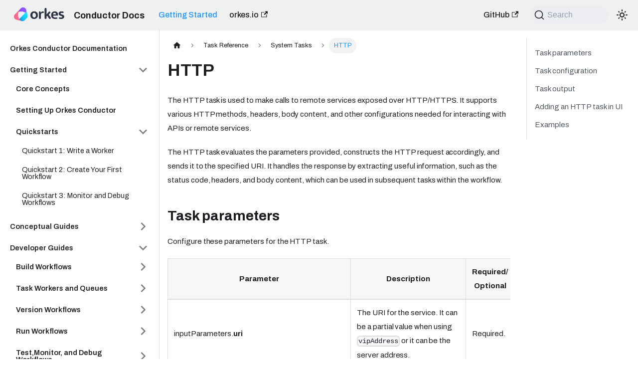

--- FILE ---
content_type: text/html
request_url: https://orkes.io/content/reference-docs/system-tasks/http
body_size: 12056
content:
<!doctype html>
<html lang="en" dir="ltr" class="docs-wrapper plugin-docs plugin-id-default docs-version-current docs-doc-page docs-doc-id-reference-docs/system-tasks/http" data-has-hydrated="false">
<head>
<meta charset="UTF-8">
<meta name="generator" content="Docusaurus v3.7.0">
<title data-rh="true">HTTP | Orkes Conductor Documentation</title><meta data-rh="true" name="viewport" content="width=device-width,initial-scale=1"><meta data-rh="true" name="twitter:card" content="summary_large_image"><meta data-rh="true" property="og:url" content="https://orkes.io/content/reference-docs/system-tasks/http"><meta data-rh="true" property="og:locale" content="en"><meta data-rh="true" name="docusaurus_locale" content="en"><meta data-rh="true" name="docsearch:language" content="en"><meta data-rh="true" name="keywords" content="microservices,orchestration,event-driven,workflow,automation,bpmn"><meta data-rh="true" name="docusaurus_version" content="current"><meta data-rh="true" name="docusaurus_tag" content="docs-default-current"><meta data-rh="true" name="docsearch:version" content="current"><meta data-rh="true" name="docsearch:docusaurus_tag" content="docs-default-current"><meta data-rh="true" property="og:title" content="HTTP | Orkes Conductor Documentation"><meta data-rh="true" name="description" content="The HTTP task is used to make calls to remote services exposed over HTTP/HTTPS."><meta data-rh="true" property="og:description" content="The HTTP task is used to make calls to remote services exposed over HTTP/HTTPS."><link data-rh="true" rel="icon" href="https://orkes.io/icons/icon-144x144.png"><link data-rh="true" rel="canonical" href="https://orkes.io/content/reference-docs/system-tasks/http"><link data-rh="true" rel="alternate" href="https://orkes.io/content/reference-docs/system-tasks/http" hreflang="en"><link data-rh="true" rel="alternate" href="https://orkes.io/content/reference-docs/system-tasks/http" hreflang="x-default"><link rel="search" type="application/opensearchdescription+xml" title="Orkes Conductor Documentation" href="/content/opensearch.xml">
<script src="https://www.googletagmanager.com/gtag/js?id=G-4400JPTLRF"></script>
<script src="/content/js/ga.js" async></script>
<script src="/content/js/cookie-consent.js"></script>
<script src="/content/js/apollo.js"></script>
<script src="/content/js/leadMagic.js"></script>
<script src="https://player.vimeo.com/api/player.js"></script><link rel="stylesheet" href="/content/assets/css/styles.928a125f.css">
<script src="/content/assets/js/runtime~main.fdd526a3.js" defer="defer"></script>
<script src="/content/assets/js/main.04b79906.js" defer="defer"></script>
</head>
<body class="navigation-with-keyboard">
<script>!function(){function t(t){document.documentElement.setAttribute("data-theme",t)}var e=function(){try{return new URLSearchParams(window.location.search).get("docusaurus-theme")}catch(t){}}()||function(){try{return window.localStorage.getItem("theme")}catch(t){}}();t(null!==e?e:"light")}(),function(){try{const n=new URLSearchParams(window.location.search).entries();for(var[t,e]of n)if(t.startsWith("docusaurus-data-")){var a=t.replace("docusaurus-data-","data-");document.documentElement.setAttribute(a,e)}}catch(t){}}()</script><div id="__docusaurus"><div role="region" aria-label="Skip to main content"><a class="skipToContent_fXgn" href="#__docusaurus_skipToContent_fallback">Skip to main content</a></div><nav aria-label="Main" class="navbar navbar--fixed-top"><div class="navbar__inner"><div class="navbar__items"><button aria-label="Toggle navigation bar" aria-expanded="false" class="navbar__toggle clean-btn" type="button"><svg width="30" height="30" viewBox="0 0 30 30" aria-hidden="true"><path stroke="currentColor" stroke-linecap="round" stroke-miterlimit="10" stroke-width="2" d="M4 7h22M4 15h22M4 23h22"></path></svg></button><a class="navbar__brand" href="/content/"><div class="navbar__logo"><img src="/content/img/branding/orkes-logo-purple-4x.png" alt="Orkes Conductor" class="themedComponent_mlkZ themedComponent--light_NVdE"><img src="/content/img/branding/orkes-logo-purple-inverted-4x.png" alt="Orkes Conductor" class="themedComponent_mlkZ themedComponent--dark_xIcU"></div><b class="navbar__title text--truncate">Conductor Docs</b></a><a aria-current="page" class="navbar__item navbar__link navbar__link--active" href="/content/quickstarts">Getting Started</a><a href="https://orkes.io" target="_orkes_io" rel="noopener noreferrer" class="navbar__item navbar__link">orkes.io<svg width="13.5" height="13.5" aria-hidden="true" viewBox="0 0 24 24" class="iconExternalLink_nPIU"><path fill="currentColor" d="M21 13v10h-21v-19h12v2h-10v15h17v-8h2zm3-12h-10.988l4.035 4-6.977 7.07 2.828 2.828 6.977-7.07 4.125 4.172v-11z"></path></svg></a></div><div class="navbar__items navbar__items--right"><a href="https://github.com/conductor-oss/conductor" target="_orkes_io" rel="noopener noreferrer" class="navbar__item navbar__link">GitHub<svg width="13.5" height="13.5" aria-hidden="true" viewBox="0 0 24 24" class="iconExternalLink_nPIU"><path fill="currentColor" d="M21 13v10h-21v-19h12v2h-10v15h17v-8h2zm3-12h-10.988l4.035 4-6.977 7.07 2.828 2.828 6.977-7.07 4.125 4.172v-11z"></path></svg></a><div class="navbarSearchContainer_Bca1"><button type="button" class="DocSearch DocSearch-Button" aria-label="Search"><span class="DocSearch-Button-Container"><svg width="20" height="20" class="DocSearch-Search-Icon" viewBox="0 0 20 20"><path d="M14.386 14.386l4.0877 4.0877-4.0877-4.0877c-2.9418 2.9419-7.7115 2.9419-10.6533 0-2.9419-2.9418-2.9419-7.7115 0-10.6533 2.9418-2.9419 7.7115-2.9419 10.6533 0 2.9419 2.9418 2.9419 7.7115 0 10.6533z" stroke="currentColor" fill="none" fill-rule="evenodd" stroke-linecap="round" stroke-linejoin="round"></path></svg><span class="DocSearch-Button-Placeholder">Search</span></span><span class="DocSearch-Button-Keys"></span></button></div><div class="toggle_vylO colorModeToggle_DEke"><button class="clean-btn toggleButton_gllP toggleButtonDisabled_aARS" type="button" disabled="" title="Switch between dark and light mode (currently light mode)" aria-label="Switch between dark and light mode (currently light mode)" aria-live="polite" aria-pressed="false"><svg viewBox="0 0 24 24" width="24" height="24" class="lightToggleIcon_pyhR"><path fill="currentColor" d="M12,9c1.65,0,3,1.35,3,3s-1.35,3-3,3s-3-1.35-3-3S10.35,9,12,9 M12,7c-2.76,0-5,2.24-5,5s2.24,5,5,5s5-2.24,5-5 S14.76,7,12,7L12,7z M2,13l2,0c0.55,0,1-0.45,1-1s-0.45-1-1-1l-2,0c-0.55,0-1,0.45-1,1S1.45,13,2,13z M20,13l2,0c0.55,0,1-0.45,1-1 s-0.45-1-1-1l-2,0c-0.55,0-1,0.45-1,1S19.45,13,20,13z M11,2v2c0,0.55,0.45,1,1,1s1-0.45,1-1V2c0-0.55-0.45-1-1-1S11,1.45,11,2z M11,20v2c0,0.55,0.45,1,1,1s1-0.45,1-1v-2c0-0.55-0.45-1-1-1C11.45,19,11,19.45,11,20z M5.99,4.58c-0.39-0.39-1.03-0.39-1.41,0 c-0.39,0.39-0.39,1.03,0,1.41l1.06,1.06c0.39,0.39,1.03,0.39,1.41,0s0.39-1.03,0-1.41L5.99,4.58z M18.36,16.95 c-0.39-0.39-1.03-0.39-1.41,0c-0.39,0.39-0.39,1.03,0,1.41l1.06,1.06c0.39,0.39,1.03,0.39,1.41,0c0.39-0.39,0.39-1.03,0-1.41 L18.36,16.95z M19.42,5.99c0.39-0.39,0.39-1.03,0-1.41c-0.39-0.39-1.03-0.39-1.41,0l-1.06,1.06c-0.39,0.39-0.39,1.03,0,1.41 s1.03,0.39,1.41,0L19.42,5.99z M7.05,18.36c0.39-0.39,0.39-1.03,0-1.41c-0.39-0.39-1.03-0.39-1.41,0l-1.06,1.06 c-0.39,0.39-0.39,1.03,0,1.41s1.03,0.39,1.41,0L7.05,18.36z"></path></svg><svg viewBox="0 0 24 24" width="24" height="24" class="darkToggleIcon_wfgR"><path fill="currentColor" d="M9.37,5.51C9.19,6.15,9.1,6.82,9.1,7.5c0,4.08,3.32,7.4,7.4,7.4c0.68,0,1.35-0.09,1.99-0.27C17.45,17.19,14.93,19,12,19 c-3.86,0-7-3.14-7-7C5,9.07,6.81,6.55,9.37,5.51z M12,3c-4.97,0-9,4.03-9,9s4.03,9,9,9s9-4.03,9-9c0-0.46-0.04-0.92-0.1-1.36 c-0.98,1.37-2.58,2.26-4.4,2.26c-2.98,0-5.4-2.42-5.4-5.4c0-1.81,0.89-3.42,2.26-4.4C12.92,3.04,12.46,3,12,3L12,3z"></path></svg></button></div></div></div><div role="presentation" class="navbar-sidebar__backdrop"></div></nav><div id="__docusaurus_skipToContent_fallback" class="main-wrapper mainWrapper_z2l0"><div class="docsWrapper_hBAB"><button aria-label="Scroll back to top" class="clean-btn theme-back-to-top-button backToTopButton_sjWU" type="button"></button><div class="docRoot_UBD9"><aside class="theme-doc-sidebar-container docSidebarContainer_YfHR"><div class="sidebarViewport_aRkj"><div class="sidebar_njMd"><nav aria-label="Docs sidebar" class="menu thin-scrollbar menu_SIkG"><ul class="theme-doc-sidebar-menu menu__list"><li class="theme-doc-sidebar-item-link theme-doc-sidebar-item-link-level-1 menu__list-item leftMenuHeader"><a class="menu__link" href="/content/">Orkes Conductor Documentation</a></li><li class="theme-doc-sidebar-item-category theme-doc-sidebar-item-category-level-1 menu__list-item leftMenuHeader"><div class="menu__list-item-collapsible"><a class="menu__link menu__link--sublist" href="/content/category/getting-started">Getting Started</a><button aria-label="Collapse sidebar category &#x27;Getting Started&#x27;" aria-expanded="true" type="button" class="clean-btn menu__caret"></button></div><ul style="display:block;overflow:visible;height:auto" class="menu__list"><li class="theme-doc-sidebar-item-link theme-doc-sidebar-item-link-level-2 menu__list-item leftMenuHeader"><a class="menu__link" tabindex="0" href="/content/core-concepts">Core Concepts</a></li><li class="theme-doc-sidebar-item-link theme-doc-sidebar-item-link-level-2 menu__list-item leftMenuHeader"><a class="menu__link" tabindex="0" href="/content/get-orkes-conductor">Setting Up Orkes Conductor</a></li><li class="theme-doc-sidebar-item-category theme-doc-sidebar-item-category-level-2 menu__list-item leftMenuHeader"><div class="menu__list-item-collapsible"><a class="menu__link menu__link--sublist" tabindex="0" href="/content/quickstarts">Quickstarts</a><button aria-label="Collapse sidebar category &#x27;Quickstarts&#x27;" aria-expanded="true" type="button" class="clean-btn menu__caret"></button></div><ul style="display:block;overflow:visible;height:auto" class="menu__list"><li class="theme-doc-sidebar-item-link theme-doc-sidebar-item-link-level-3 menu__list-item"><a class="menu__link" tabindex="0" href="/content/quickstarts/write-workers">Quickstart 1: Write a Worker</a></li><li class="theme-doc-sidebar-item-link theme-doc-sidebar-item-link-level-3 menu__list-item"><a class="menu__link" tabindex="0" href="/content/quickstarts/create-first-workflow">Quickstart 2: Create Your First Workflow</a></li><li class="theme-doc-sidebar-item-link theme-doc-sidebar-item-link-level-3 menu__list-item"><a class="menu__link" tabindex="0" href="/content/quickstarts/debug-and-monitor-workflows">Quickstart 3: Monitor and Debug Workflows</a></li></ul></li></ul></li><li class="theme-doc-sidebar-item-category theme-doc-sidebar-item-category-level-1 menu__list-item menu__list-item--collapsed leftMenuHeader"><div class="menu__list-item-collapsible"><a class="menu__link menu__link--sublist" href="/content/category/conceptual-guides">Conceptual Guides</a><button aria-label="Expand sidebar category &#x27;Conceptual Guides&#x27;" aria-expanded="false" type="button" class="clean-btn menu__caret"></button></div></li><li class="theme-doc-sidebar-item-category theme-doc-sidebar-item-category-level-1 menu__list-item leftMenuHeader"><div class="menu__list-item-collapsible"><a class="menu__link menu__link--sublist" href="/content/category/developer-guides">Developer Guides</a><button aria-label="Collapse sidebar category &#x27;Developer Guides&#x27;" aria-expanded="true" type="button" class="clean-btn menu__caret"></button></div><ul style="display:block;overflow:visible;height:auto" class="menu__list"><li class="theme-doc-sidebar-item-category theme-doc-sidebar-item-category-level-2 menu__list-item menu__list-item--collapsed leftMenuHeader"><div class="menu__list-item-collapsible"><a class="menu__link menu__link--sublist" tabindex="0" href="/content/developer-guides/building-workflows">Build Workflows</a><button aria-label="Expand sidebar category &#x27;Build Workflows&#x27;" aria-expanded="false" type="button" class="clean-btn menu__caret"></button></div></li><li class="theme-doc-sidebar-item-category theme-doc-sidebar-item-category-level-2 menu__list-item menu__list-item--collapsed leftMenuHeader"><div class="menu__list-item-collapsible"><a class="menu__link menu__link--sublist" tabindex="0" href="/content/workers">Task Workers and Queues</a><button aria-label="Expand sidebar category &#x27;Task Workers and Queues&#x27;" aria-expanded="false" type="button" class="clean-btn menu__caret"></button></div></li><li class="theme-doc-sidebar-item-category theme-doc-sidebar-item-category-level-2 menu__list-item menu__list-item--collapsed leftMenuHeader"><div class="menu__list-item-collapsible"><a class="menu__link menu__link--sublist" tabindex="0" href="/content/developer-guides/versioning-workflows">Version Workflows</a><button aria-label="Expand sidebar category &#x27;Version Workflows&#x27;" aria-expanded="false" type="button" class="clean-btn menu__caret"></button></div></li><li class="theme-doc-sidebar-item-category theme-doc-sidebar-item-category-level-2 menu__list-item menu__list-item--collapsed leftMenuHeader"><div class="menu__list-item-collapsible"><a class="menu__link menu__link--sublist" tabindex="0" href="/content/developer-guides/running-workflows">Run Workflows</a><button aria-label="Expand sidebar category &#x27;Run Workflows&#x27;" aria-expanded="false" type="button" class="clean-btn menu__caret"></button></div></li><li class="theme-doc-sidebar-item-category theme-doc-sidebar-item-category-level-2 menu__list-item menu__list-item--collapsed leftMenuHeader"><div class="menu__list-item-collapsible"><a class="menu__link menu__link--sublist" tabindex="0" href="/content/developer-guides/deploying-workflows">Test,Monitor, and Debug Workflows</a><button aria-label="Expand sidebar category &#x27;Test,Monitor, and Debug Workflows&#x27;" aria-expanded="false" type="button" class="clean-btn menu__caret"></button></div></li><li class="theme-doc-sidebar-item-category theme-doc-sidebar-item-category-level-2 menu__list-item menu__list-item--collapsed leftMenuHeader"><div class="menu__list-item-collapsible"><a class="menu__link menu__link--sublist" tabindex="0" href="/content/ai-orchestration">AI Orchestration and Agentic Workflows</a><button aria-label="Expand sidebar category &#x27;AI Orchestration and Agentic Workflows&#x27;" aria-expanded="false" type="button" class="clean-btn menu__caret"></button></div></li><li class="theme-doc-sidebar-item-link theme-doc-sidebar-item-link-level-2 menu__list-item leftMenuHeader"><a class="menu__link" tabindex="0" href="/content/developer-guides/orchestrating-human-tasks">Human in the Loop</a></li><li class="theme-doc-sidebar-item-category theme-doc-sidebar-item-category-level-2 menu__list-item menu__list-item--collapsed leftMenuHeader"><div class="menu__list-item-collapsible"><a class="menu__link menu__link--sublist" tabindex="0" href="/content/eventing">Eventing</a><button aria-label="Expand sidebar category &#x27;Eventing&#x27;" aria-expanded="false" type="button" class="clean-btn menu__caret"></button></div></li><li class="theme-doc-sidebar-item-link theme-doc-sidebar-item-link-level-2 menu__list-item leftMenuHeader"><a class="menu__link" tabindex="0" href="/content/remote-services">Remote Services</a></li><li class="theme-doc-sidebar-item-category theme-doc-sidebar-item-category-level-2 menu__list-item menu__list-item--collapsed leftMenuHeader"><div class="menu__list-item-collapsible"><a class="menu__link menu__link--sublist" tabindex="0" href="/content/developer-guides/mcp-api-gateway">Gateway</a><button aria-label="Expand sidebar category &#x27;Gateway&#x27;" aria-expanded="false" type="button" class="clean-btn menu__caret"></button></div></li><li class="theme-doc-sidebar-item-category theme-doc-sidebar-item-category-level-2 menu__list-item menu__list-item--collapsed leftMenuHeader"><div class="menu__list-item-collapsible"><a class="menu__link menu__link--sublist" tabindex="0" href="/content/category/access-control-and-security">Access Control and Security</a><button aria-label="Expand sidebar category &#x27;Access Control and Security&#x27;" aria-expanded="false" type="button" class="clean-btn menu__caret"></button></div></li></ul></li><li class="theme-doc-sidebar-item-category theme-doc-sidebar-item-category-level-1 menu__list-item menu__list-item--collapsed leftMenuHeader"><div class="menu__list-item-collapsible"><a class="menu__link menu__link--sublist" href="/content/category/integrations">Integrations</a><button aria-label="Expand sidebar category &#x27;Integrations&#x27;" aria-expanded="false" type="button" class="clean-btn menu__caret"></button></div></li><li class="theme-doc-sidebar-item-category theme-doc-sidebar-item-category-level-1 menu__list-item leftMenuHeader"><div class="menu__list-item-collapsible"><a class="menu__link menu__link--sublist menu__link--active" href="/content/category/reference-docs">Task Reference</a><button aria-label="Collapse sidebar category &#x27;Task Reference&#x27;" aria-expanded="true" type="button" class="clean-btn menu__caret"></button></div><ul style="display:block;overflow:visible;height:auto" class="menu__list"><li class="theme-doc-sidebar-item-link theme-doc-sidebar-item-link-level-2 menu__list-item"><a class="menu__link" tabindex="0" href="/content/reference-docs/worker-task">Worker Task</a></li><li class="theme-doc-sidebar-item-category theme-doc-sidebar-item-category-level-2 menu__list-item menu__list-item--collapsed"><div class="menu__list-item-collapsible"><a class="menu__link menu__link--sublist" tabindex="0" href="/content/category/reference-docs/operators">Operators</a><button aria-label="Expand sidebar category &#x27;Operators&#x27;" aria-expanded="false" type="button" class="clean-btn menu__caret"></button></div></li><li class="theme-doc-sidebar-item-category theme-doc-sidebar-item-category-level-2 menu__list-item"><div class="menu__list-item-collapsible"><a class="menu__link menu__link--sublist menu__link--active" tabindex="0" href="/content/category/reference-docs/system-tasks">System Tasks</a><button aria-label="Collapse sidebar category &#x27;System Tasks&#x27;" aria-expanded="true" type="button" class="clean-btn menu__caret"></button></div><ul style="display:block;overflow:visible;height:auto" class="menu__list"><li class="theme-doc-sidebar-item-link theme-doc-sidebar-item-link-level-3 menu__list-item"><a class="menu__link" tabindex="0" href="/content/reference-docs/system-tasks/event">Event</a></li><li class="theme-doc-sidebar-item-link theme-doc-sidebar-item-link-level-3 menu__list-item"><a class="menu__link menu__link--active" aria-current="page" tabindex="0" href="/content/reference-docs/system-tasks/http">HTTP</a></li><li class="theme-doc-sidebar-item-link theme-doc-sidebar-item-link-level-3 menu__list-item"><a class="menu__link" tabindex="0" href="/content/reference-docs/system-tasks/http-poll">HTTP Poll</a></li><li class="theme-doc-sidebar-item-link theme-doc-sidebar-item-link-level-3 menu__list-item"><a class="menu__link" tabindex="0" href="/content/reference-docs/system-tasks/inline">Inline</a></li><li class="theme-doc-sidebar-item-link theme-doc-sidebar-item-link-level-3 menu__list-item"><a class="menu__link" tabindex="0" href="/content/reference-docs/system-tasks/jq-transform">JSON JQ Transform</a></li><li class="theme-doc-sidebar-item-link theme-doc-sidebar-item-link-level-3 menu__list-item"><a class="menu__link" tabindex="0" href="/content/reference-docs/system-tasks/business-rule">Business Rule</a></li><li class="theme-doc-sidebar-item-link theme-doc-sidebar-item-link-level-3 menu__list-item"><a class="menu__link" tabindex="0" href="/content/reference-docs/system-tasks/sendgrid">SendGrid</a></li><li class="theme-doc-sidebar-item-link theme-doc-sidebar-item-link-level-3 menu__list-item"><a class="menu__link" tabindex="0" href="/content/reference-docs/system-tasks/wait-for-webhook">Wait For Webhook</a></li><li class="theme-doc-sidebar-item-link theme-doc-sidebar-item-link-level-3 menu__list-item"><a class="menu__link" tabindex="0" href="/content/reference-docs/system-tasks/jdbc">JDBC Task</a></li><li class="theme-doc-sidebar-item-link theme-doc-sidebar-item-link-level-3 menu__list-item"><a class="menu__link" tabindex="0" href="/content/reference-docs/system-tasks/update-secret">Update Secret</a></li><li class="theme-doc-sidebar-item-link theme-doc-sidebar-item-link-level-3 menu__list-item"><a class="menu__link" tabindex="0" href="/content/reference-docs/system-tasks/get-signed-jwt">Get Signed JWT</a></li><li class="theme-doc-sidebar-item-link theme-doc-sidebar-item-link-level-3 menu__list-item"><a class="menu__link" tabindex="0" href="/content/reference-docs/system-tasks/update-task">Update Task</a></li><li class="theme-doc-sidebar-item-link theme-doc-sidebar-item-link-level-3 menu__list-item"><a class="menu__link" tabindex="0" href="/content/reference-docs/system-tasks/grpc">gRPC</a></li><li class="theme-doc-sidebar-item-category theme-doc-sidebar-item-category-level-3 menu__list-item menu__list-item--collapsed"><div class="menu__list-item-collapsible"><a class="menu__link menu__link--sublist" tabindex="0" href="/content/category/reference-docs/alerting-tasks">Alerting Tasks</a><button aria-label="Expand sidebar category &#x27;Alerting Tasks&#x27;" aria-expanded="false" type="button" class="clean-btn menu__caret"></button></div></li><li class="theme-doc-sidebar-item-category theme-doc-sidebar-item-category-level-3 menu__list-item menu__list-item--collapsed"><div class="menu__list-item-collapsible"><a class="menu__link menu__link--sublist" tabindex="0" href="/content/category/reference-docs/ai-tasks">AI Tasks</a><button aria-label="Expand sidebar category &#x27;AI Tasks&#x27;" aria-expanded="false" type="button" class="clean-btn menu__caret"></button></div></li></ul></li></ul></li><li class="theme-doc-sidebar-item-category theme-doc-sidebar-item-category-level-1 menu__list-item leftMenuHeader"><div class="menu__list-item-collapsible"><a class="menu__link menu__link--sublist" href="/content/category/ref-docs/api">API Reference</a><button aria-label="Collapse sidebar category &#x27;API Reference&#x27;" aria-expanded="true" type="button" class="clean-btn menu__caret"></button></div><ul style="display:block;overflow:visible;height:auto" class="menu__list"><li class="theme-doc-sidebar-item-link theme-doc-sidebar-item-link-level-2 menu__list-item"><a class="menu__link" tabindex="0" href="/content/sdks/authentication">Authentication</a></li><li class="theme-doc-sidebar-item-category theme-doc-sidebar-item-category-level-2 menu__list-item menu__list-item--collapsed"><div class="menu__list-item-collapsible"><a class="menu__link menu__link--sublist" tabindex="0" href="/content/reference-docs/api/metadata">Metadata</a><button aria-label="Expand sidebar category &#x27;Metadata&#x27;" aria-expanded="false" type="button" class="clean-btn menu__caret"></button></div></li><li class="theme-doc-sidebar-item-category theme-doc-sidebar-item-category-level-2 menu__list-item menu__list-item--collapsed"><div class="menu__list-item-collapsible"><a class="menu__link menu__link--sublist" tabindex="0" href="/content/reference-docs/api/task">Tasks</a><button aria-label="Expand sidebar category &#x27;Tasks&#x27;" aria-expanded="false" type="button" class="clean-btn menu__caret"></button></div></li><li class="theme-doc-sidebar-item-category theme-doc-sidebar-item-category-level-2 menu__list-item menu__list-item--collapsed"><div class="menu__list-item-collapsible"><a class="menu__link menu__link--sublist" tabindex="0" href="/content/reference-docs/api/workflow">Workflows</a><button aria-label="Expand sidebar category &#x27;Workflows&#x27;" aria-expanded="false" type="button" class="clean-btn menu__caret"></button></div></li><li class="theme-doc-sidebar-item-category theme-doc-sidebar-item-category-level-2 menu__list-item menu__list-item--collapsed"><div class="menu__list-item-collapsible"><a class="menu__link menu__link--sublist" tabindex="0" href="/content/reference-docs/api/tags">Tags</a><button aria-label="Expand sidebar category &#x27;Tags&#x27;" aria-expanded="false" type="button" class="clean-btn menu__caret"></button></div></li><li class="theme-doc-sidebar-item-category theme-doc-sidebar-item-category-level-2 menu__list-item menu__list-item--collapsed"><div class="menu__list-item-collapsible"><a class="menu__link menu__link--sublist" tabindex="0" href="/content/reference-docs/api/schedule">Schedule</a><button aria-label="Expand sidebar category &#x27;Schedule&#x27;" aria-expanded="false" type="button" class="clean-btn menu__caret"></button></div></li><li class="theme-doc-sidebar-item-category theme-doc-sidebar-item-category-level-2 menu__list-item menu__list-item--collapsed"><div class="menu__list-item-collapsible"><a class="menu__link menu__link--sublist" tabindex="0" href="/content/reference-docs/api/human-tasks">Human Task</a><button aria-label="Expand sidebar category &#x27;Human Task&#x27;" aria-expanded="false" type="button" class="clean-btn menu__caret"></button></div></li></ul></li><li class="theme-doc-sidebar-item-category theme-doc-sidebar-item-category-level-1 menu__list-item menu__list-item--collapsed leftMenuHeader"><div class="menu__list-item-collapsible"><a class="menu__link menu__link--sublist" href="/content/category/sdks">Conductor Clients &amp; SDKs</a><button aria-label="Expand sidebar category &#x27;Conductor Clients &amp; SDKs&#x27;" aria-expanded="false" type="button" class="clean-btn menu__caret"></button></div></li><li class="theme-doc-sidebar-item-category theme-doc-sidebar-item-category-level-1 menu__list-item menu__list-item--collapsed leftMenuHeader"><div class="menu__list-item-collapsible"><a class="menu__link menu__link--sublist" href="/content/category/templates">Orkes Templates</a><button aria-label="Expand sidebar category &#x27;Orkes Templates&#x27;" aria-expanded="false" type="button" class="clean-btn menu__caret"></button></div></li><li class="theme-doc-sidebar-item-category theme-doc-sidebar-item-category-level-1 menu__list-item menu__list-item--collapsed leftMenuHeader"><div class="menu__list-item-collapsible"><a class="menu__link menu__link--sublist" href="/content/category/tutorials">Tutorials</a><button aria-label="Expand sidebar category &#x27;Tutorials&#x27;" aria-expanded="false" type="button" class="clean-btn menu__caret"></button></div></li><li class="theme-doc-sidebar-item-category theme-doc-sidebar-item-category-level-1 menu__list-item menu__list-item--collapsed leftMenuHeader"><div class="menu__list-item-collapsible"><a class="menu__link menu__link--sublist" href="/content/category/faqs">FAQs</a><button aria-label="Expand sidebar category &#x27;FAQs&#x27;" aria-expanded="false" type="button" class="clean-btn menu__caret"></button></div></li><li class="theme-doc-sidebar-item-link theme-doc-sidebar-item-link-level-1 menu__list-item leftMenuHeader"><a class="menu__link" href="/content/glossary">Glossary</a></li></ul></nav></div></div></aside><main class="docMainContainer_TBSr"><div class="container padding-top--md padding-bottom--lg"><div class="row"><div class="col docItemCol_VOVn"><div class="docItemContainer_Djhp"><article><nav class="theme-doc-breadcrumbs breadcrumbsContainer_Z_bl" aria-label="Breadcrumbs"><ul class="breadcrumbs" itemscope="" itemtype="https://schema.org/BreadcrumbList"><li class="breadcrumbs__item"><a aria-label="Home page" class="breadcrumbs__link" href="/content/"><svg viewBox="0 0 24 24" class="breadcrumbHomeIcon_YNFT"><path d="M10 19v-5h4v5c0 .55.45 1 1 1h3c.55 0 1-.45 1-1v-7h1.7c.46 0 .68-.57.33-.87L12.67 3.6c-.38-.34-.96-.34-1.34 0l-8.36 7.53c-.34.3-.13.87.33.87H5v7c0 .55.45 1 1 1h3c.55 0 1-.45 1-1z" fill="currentColor"></path></svg></a></li><li itemscope="" itemprop="itemListElement" itemtype="https://schema.org/ListItem" class="breadcrumbs__item"><a class="breadcrumbs__link" itemprop="item" href="/content/category/reference-docs"><span itemprop="name">Task Reference</span></a><meta itemprop="position" content="1"></li><li itemscope="" itemprop="itemListElement" itemtype="https://schema.org/ListItem" class="breadcrumbs__item"><a class="breadcrumbs__link" itemprop="item" href="/content/category/reference-docs/system-tasks"><span itemprop="name">System Tasks</span></a><meta itemprop="position" content="2"></li><li itemscope="" itemprop="itemListElement" itemtype="https://schema.org/ListItem" class="breadcrumbs__item breadcrumbs__item--active"><span class="breadcrumbs__link" itemprop="name">HTTP</span><meta itemprop="position" content="3"></li></ul></nav><div class="tocCollapsible_ETCw theme-doc-toc-mobile tocMobile_ITEo"><button type="button" class="clean-btn tocCollapsibleButton_TO0P">On this page</button></div><div class="theme-doc-markdown markdown"><header><h1>HTTP</h1></header>
<p>The HTTP task is used to make calls to remote services exposed over HTTP/HTTPS. It supports various HTTP methods, headers, body content, and other configurations needed for interacting with APIs or remote services.</p>
<p>The HTTP task evaluates the parameters provided, constructs the HTTP request accordingly, and sends it to the specified URI. It handles the response by extracting useful information, such as the status code, headers, and body content, which can be used in subsequent tasks within the workflow.</p>
<h2 class="anchor anchorWithStickyNavbar_LWe7" id="task-parameters">Task parameters<a href="#task-parameters" class="hash-link" aria-label="Direct link to Task parameters" title="Direct link to Task parameters">​</a></h2>
<p>Configure these parameters for the HTTP task.</p>
<table><thead><tr><th>Parameter</th><th>Description</th><th>Required/ Optional</th></tr></thead><tbody><tr><td>inputParameters.<strong>uri</strong></td><td>The URI for the service. It can be a partial value when using <code>vipAddress</code> or it can be the server address.</td><td>Required.</td></tr><tr><td>inputParameters.<strong>method</strong></td><td>The HTTP method. Supported methods:<ul><li>GET</li><li>HEAD</li><li>POST</li><li>PUT</li><li>PATCH</li><li>DELETE</li><li>OPTIONS</li><li>TRACE</li></ul></td><td>Required.</td></tr><tr><td>inputParameters.<strong>accept</strong></td><td>The accept header required by the server. The default value is <code>application/json</code>. Supported types: <ul><li>application/java-archive</li><li>application/EDI-X12</li><li>application/EDIFACT</li><li>application/javascript</li><li>application/octet-stream</li><li>application/ogg</li><li>application/pdf</li><li>application/xhtml+xml</li><li>application/x-shockwave-flash</li><li>application/json</li><li>application/ld+json</li><li>application/xml</li><li>application/zip</li><li>application/x-www-form-urlencoded</li><li>audio/mpeg</li><li>audio/x-ms-wma</li><li>audio/vnd.rn-realaudio</li><li>audio/x-wav</li><li>image/gif</li><li>image/jpeg</li><li>image/png</li><li>image/tiff</li><li>image/vnd.microsoft.icon</li><li>image/x-icon</li><li>image/vnd.djvu</li><li>image/svg+xml</li></ul>Any other headers can be <a href="/content/developer-guides/passing-inputs-to-task-in-conductor">passed as a dynamic variable</a>.</td><td>Optional.</td></tr><tr><td>inputParameters.<strong>contentType</strong></td><td>The content type for the server. The default value is <code>application/json</code>. Supported types: <ul><li>application/java-archive</li><li>application/EDI-X12</li><li>application/EDIFACT</li><li>application/javascript</li><li>application/octet-stream</li><li>application/ogg</li><li>application/pdf</li><li>application/xhtml+xml</li><li>application/x-shockwave-flash</li><li>application/json</li><li>application/ld+json</li><li>application/xml</li><li>application/zip</li><li>application/x-www-form-urlencoded</li><li>audio/mpeg</li><li>audio/x-ms-wma</li><li>audio/vnd.rn-realaudio</li><li>audio/x-wav</li><li>image/gif</li><li>image/jpeg</li><li>image/png</li><li>image/tiff</li><li>image/vnd.microsoft.icon</li><li>image/x-icon</li><li>image/vnd.djvu</li><li>image/svg+xml</li></ul>It can be <a href="/content/developer-guides/passing-inputs-to-task-in-conductor">passed as a dynamic variable</a>.</td><td>Optional.</td></tr><tr><td>inputParameters.<strong>hedgingConfig</strong>.<strong>maxAttempts</strong></td><td>The maximum number of parallel requests to send. The system will use the response from the first successful attempt, helping reduce tail latencies in remote services. <br><strong>Note:</strong> Hedging makes parallel requests, so use it only for idempotent services.</td><td>Optional.</td></tr><tr><td>inputParameters.<strong>headers</strong></td><td>A map of additional HTTP headers to be sent along with the request. Supported types:<ul><li>Accept-Language</li><li>Authorization</li><li>Cache Control</li><li>Content-MD5</li><li>From</li><li>If-Match</li><li>If-Modified-Since</li><li>If-None-Match</li><li>Max-Forwards</li><li>Pragma</li><li>If-Range</li><li>If-Unmodified-Since</li><li>Proxy-Authorization</li><li>Range</li><li>Warning</li><li>x-api-key</li><li>Accept-Charset</li><li>Accept-Encoding</li><li>Accept-Control-Request-Headers</li><li>Accept-Control-Request-Method</li><li>Content-Transfer-Encoding</li><li>Expect</li><li>Transfer-Encoding</li><li>Trailer</li></ul></td><td>Optional.</td></tr><tr><td>inputParameters.<strong>body</strong></td><td>The request body for POST, PUT, or PATCH methods. Can be text or parameters such as string, number, boolean, null, or object/array.</td><td>Required for POST, PUT, or PATCH.</td></tr><tr><td>inputParameters.<strong>encode</strong></td><td>Determines whether the URI needs encoding. When set to <code>true</code>, the Conductor will automatically encode the query parameters before sending the HTTP request. Set this to <code>false</code> if the URI is already encoded. The default value is <code>true</code>.</td><td>Optional.</td></tr></tbody></table>
<p>The following are generic configuration parameters that can be applied to the task and are not specific to the HTTP task.</p>
<details class="details_lb9f alert alert--info details_b_Ee" data-collapsed="true"><summary>Caching parameters</summary><div><div class="collapsibleContent_i85q"><p>You can cache the task outputs using the following parameters. Refer to <a href="/content/faqs/task-cache-output">Caching Task Outputs</a> for a full guide.</p><table><thead><tr><th>Parameter</th><th>Description</th><th>Required/ Optional</th></tr></thead><tbody><tr><td>cacheConfig.<strong>ttlInSecond</strong></td><td>The time to live in seconds, which is the duration for the output to be cached.</td><td>Required if using <em>cacheConfig</em>.</td></tr><tr><td>cacheConfig.<strong>key</strong></td><td>The cache key is a unique identifier for the cached output and must be constructed exclusively from the task’s input parameters.<br>It can be a string concatenation that contains the task’s input keys, such as <code>${uri}-${method}</code> or <code>re_${uri}_${method}</code>.</td><td>Required if using <em>cacheConfig</em>.</td></tr></tbody></table></div></div></details>
<details class="details_lb9f alert alert--info details_b_Ee" data-collapsed="true"><summary>Other generic parameters</summary><div><div class="collapsibleContent_i85q"><p>Here are other parameters for configuring the task behavior.</p><table><thead><tr><th>Parameter</th><th>Description</th><th>Required/ Optional</th></tr></thead><tbody><tr><td>optional</td><td>Whether the task is optional. <br><br>If set to<code>true</code>, any task failure is ignored, and the workflow continues with the task status updated to <code>COMPLETED_WITH_ERRORS</code>. However, the task must reach a terminal state. If the task remains incomplete, the workflow waits until it reaches a terminal state before proceeding.</td><td>Optional.</td></tr><tr><td>asyncComplete</td><td>Whether the task is completed asynchronously. The default value is false.<ul><li><strong>false</strong>—Task status is set to COMPLETED upon successful execution.</li><li><strong>true</strong>—Task status is kept as IN_PROGRESS until an external event marks it as complete.</li></ul></td><td>Optional.</td></tr></tbody></table></div></div></details>
<h2 class="anchor anchorWithStickyNavbar_LWe7" id="task-configuration">Task configuration<a href="#task-configuration" class="hash-link" aria-label="Direct link to Task configuration" title="Direct link to Task configuration">​</a></h2>
<p>This is the task configuration for an HTTP task.</p>
<div class="language-json codeBlockContainer_APcc theme-code-block" style="--prism-color:#393A34;--prism-background-color:#f6f8fa"><div class="codeBlockContent_m3Ux"><pre tabindex="0" class="prism-code language-json codeBlock_qGQc thin-scrollbar"><code class="codeBlockLines_p187"><span class="token-line" style="color:#403f53"><span class="token punctuation" style="color:rgb(153, 76, 195)">{</span><span class="token plain"></span><br></span><span class="token-line" style="color:#403f53"><span class="token plain">     </span><span class="token property" style="color:rgb(12, 150, 155)">&quot;name&quot;</span><span class="token operator" style="color:rgb(12, 150, 155)">:</span><span class="token plain"> </span><span class="token string" style="color:rgb(72, 118, 214)">&quot;http&quot;</span><span class="token punctuation" style="color:rgb(153, 76, 195)">,</span><span class="token plain"></span><br></span><span class="token-line" style="color:#403f53"><span class="token plain">     </span><span class="token property" style="color:rgb(12, 150, 155)">&quot;taskReferenceName&quot;</span><span class="token operator" style="color:rgb(12, 150, 155)">:</span><span class="token plain"> </span><span class="token string" style="color:rgb(72, 118, 214)">&quot;http_ref&quot;</span><span class="token punctuation" style="color:rgb(153, 76, 195)">,</span><span class="token plain"></span><br></span><span class="token-line" style="color:#403f53"><span class="token plain">     </span><span class="token property" style="color:rgb(12, 150, 155)">&quot;type&quot;</span><span class="token operator" style="color:rgb(12, 150, 155)">:</span><span class="token plain"> </span><span class="token string" style="color:rgb(72, 118, 214)">&quot;HTTP&quot;</span><span class="token punctuation" style="color:rgb(153, 76, 195)">,</span><span class="token plain"></span><br></span><span class="token-line" style="color:#403f53"><span class="token plain">     </span><span class="token property" style="color:rgb(12, 150, 155)">&quot;inputParameters&quot;</span><span class="token operator" style="color:rgb(12, 150, 155)">:</span><span class="token plain"> </span><span class="token punctuation" style="color:rgb(153, 76, 195)">{</span><span class="token plain"></span><br></span><span class="token-line" style="color:#403f53"><span class="token plain">       </span><span class="token property" style="color:rgb(12, 150, 155)">&quot;uri&quot;</span><span class="token operator" style="color:rgb(12, 150, 155)">:</span><span class="token plain"> </span><span class="token string" style="color:rgb(72, 118, 214)">&quot;https://orkes-api-tester.orkesconductor.com/api&quot;</span><span class="token punctuation" style="color:rgb(153, 76, 195)">,</span><span class="token plain"></span><br></span><span class="token-line" style="color:#403f53"><span class="token plain">       </span><span class="token property" style="color:rgb(12, 150, 155)">&quot;method&quot;</span><span class="token operator" style="color:rgb(12, 150, 155)">:</span><span class="token plain"> </span><span class="token string" style="color:rgb(72, 118, 214)">&quot;GET&quot;</span><span class="token punctuation" style="color:rgb(153, 76, 195)">,</span><span class="token plain"></span><br></span><span class="token-line" style="color:#403f53"><span class="token plain">       </span><span class="token property" style="color:rgb(12, 150, 155)">&quot;accept&quot;</span><span class="token operator" style="color:rgb(12, 150, 155)">:</span><span class="token plain"> </span><span class="token string" style="color:rgb(72, 118, 214)">&quot;application/json&quot;</span><span class="token punctuation" style="color:rgb(153, 76, 195)">,</span><span class="token plain"></span><br></span><span class="token-line" style="color:#403f53"><span class="token plain">       </span><span class="token property" style="color:rgb(12, 150, 155)">&quot;contentType&quot;</span><span class="token operator" style="color:rgb(12, 150, 155)">:</span><span class="token plain"> </span><span class="token string" style="color:rgb(72, 118, 214)">&quot;application/json&quot;</span><span class="token punctuation" style="color:rgb(153, 76, 195)">,</span><span class="token plain"></span><br></span><span class="token-line" style="color:#403f53"><span class="token plain">       </span><span class="token property" style="color:rgb(12, 150, 155)">&quot;encode&quot;</span><span class="token operator" style="color:rgb(12, 150, 155)">:</span><span class="token plain"> </span><span class="token boolean" style="color:rgb(188, 84, 84)">true</span><span class="token punctuation" style="color:rgb(153, 76, 195)">,</span><span class="token plain"></span><br></span><span class="token-line" style="color:#403f53"><span class="token plain">       </span><span class="token property" style="color:rgb(12, 150, 155)">&quot;hedgingConfig&quot;</span><span class="token operator" style="color:rgb(12, 150, 155)">:</span><span class="token plain"> </span><span class="token punctuation" style="color:rgb(153, 76, 195)">{</span><span class="token plain"></span><br></span><span class="token-line" style="color:#403f53"><span class="token plain">         </span><span class="token property" style="color:rgb(12, 150, 155)">&quot;maxAttempts&quot;</span><span class="token operator" style="color:rgb(12, 150, 155)">:</span><span class="token plain"> </span><span class="token number" style="color:rgb(170, 9, 130)">4</span><span class="token plain"></span><br></span><span class="token-line" style="color:#403f53"><span class="token plain">       </span><span class="token punctuation" style="color:rgb(153, 76, 195)">}</span><span class="token punctuation" style="color:rgb(153, 76, 195)">,</span><span class="token plain"></span><br></span><span class="token-line" style="color:#403f53"><span class="token plain">       </span><span class="token property" style="color:rgb(12, 150, 155)">&quot;headers&quot;</span><span class="token operator" style="color:rgb(12, 150, 155)">:</span><span class="token plain"> </span><span class="token punctuation" style="color:rgb(153, 76, 195)">{</span><span class="token plain"></span><br></span><span class="token-line" style="color:#403f53"><span class="token plain">         </span><span class="token property" style="color:rgb(12, 150, 155)">&quot;header-1&quot;</span><span class="token operator" style="color:rgb(12, 150, 155)">:</span><span class="token plain"> </span><span class="token string" style="color:rgb(72, 118, 214)">&quot;${workflow.input.header-1}&quot;</span><span class="token plain"></span><br></span><span class="token-line" style="color:#403f53"><span class="token plain">       </span><span class="token punctuation" style="color:rgb(153, 76, 195)">}</span><span class="token plain"></span><br></span><span class="token-line" style="color:#403f53"><span class="token plain">     </span><span class="token punctuation" style="color:rgb(153, 76, 195)">}</span><span class="token plain"></span><br></span><span class="token-line" style="color:#403f53"><span class="token plain"></span><span class="token punctuation" style="color:rgb(153, 76, 195)">}</span><br></span></code></pre><div class="buttonGroup_6DOT"><button type="button" aria-label="Copy code to clipboard" title="Copy" class="clean-btn"><span class="copyButtonIcons_FhaS" aria-hidden="true"><svg class="copyButtonIcon_phi_" viewBox="0 0 24 24"><path d="M19,21H8V7H19M19,5H8A2,2 0 0,0 6,7V21A2,2 0 0,0 8,23H19A2,2 0 0,0 21,21V7A2,2 0 0,0 19,5M16,1H4A2,2 0 0,0 2,3V17H4V3H16V1Z"></path></svg><svg class="copyButtonSuccessIcon_FfTR" viewBox="0 0 24 24"><path d="M21,7L9,19L3.5,13.5L4.91,12.09L9,16.17L19.59,5.59L21,7Z"></path></svg></span></button></div></div></div>
<h2 class="anchor anchorWithStickyNavbar_LWe7" id="task-output">Task output<a href="#task-output" class="hash-link" aria-label="Direct link to Task output" title="Direct link to Task output">​</a></h2>
<p>The HTTP task will return the following parameters.</p>
<table><thead><tr><th>Parameter</th><th>Description</th></tr></thead><tbody><tr><td>response</td><td>A JSON object representing the response, if present.</td></tr><tr><td>headers</td><td>An object containing the metadata about the response.</td></tr><tr><td>statusCode</td><td>The <a href="https://en.wikipedia.org/wiki/List_of_HTTP_status_codes" target="_blank" rel="noopener noreferrer">HTTP status code</a> indicating success or failure of the request.</td></tr><tr><td>reasonPhrase</td><td>The reason phrase associated with the HTTP status code.</td></tr><tr><td>body</td><td>The response body containing the data returned by the API.</td></tr></tbody></table>
<h2 class="anchor anchorWithStickyNavbar_LWe7" id="adding-an-http-task-in-ui">Adding an HTTP task in UI<a href="#adding-an-http-task-in-ui" class="hash-link" aria-label="Direct link to Adding an HTTP task in UI" title="Direct link to Adding an HTTP task in UI">​</a></h2>
<p>An HTTP task can be configured manually through the UI or automatically populated using registered service definitions.</p>
<div class="tabs-container tabList__CuJ"><ul role="tablist" aria-orientation="horizontal" class="tabs"><li role="tab" tabindex="0" aria-selected="true" class="tabs__item tabItem_LNqP tabs__item--active">Using registered services</li><li role="tab" tabindex="-1" aria-selected="false" class="tabs__item tabItem_LNqP">Manually configuring an HTTP tasks</li></ul><div class="margin-top--md"><div role="tabpanel" class="tabItem_Ymn6"><div class="theme-admonition theme-admonition-info admonition_xJq3 alert alert--info"><div class="admonitionHeading_Gvgb"><span class="admonitionIcon_Rf37"><svg viewBox="0 0 14 16"><path fill-rule="evenodd" d="M7 2.3c3.14 0 5.7 2.56 5.7 5.7s-2.56 5.7-5.7 5.7A5.71 5.71 0 0 1 1.3 8c0-3.14 2.56-5.7 5.7-5.7zM7 1C3.14 1 0 4.14 0 8s3.14 7 7 7 7-3.14 7-7-3.14-7-7-7zm1 3H6v5h2V4zm0 6H6v2h2v-2z"></path></svg></span>Prerequisites</div><div class="admonitionContent_BuS1"><p><a href="https://orkes.io/content/remote-services" target="_blank" rel="noopener noreferrer">Register the remote service in Orkes Conductor</a>.</p></div></div><p><strong>To add an HTTP task using registered services:</strong></p><ol>
<li>In your workflow, select the (<strong>+</strong>) icon and add an <strong>HTTP</strong> task.</li>
<li>Select <strong>Populate from remote services</strong>.</li>
<li>In <strong>Service</strong>, select the registered HTTP service.</li>
<li>In <strong>Host</strong>, select the required host for the service.</li>
<li>In <strong>Service method</strong>, select the required endpoint.</li>
<li>Select <strong>Populate</strong>.</li>
<li>(Optional) In <strong>Hedging Config</strong> &gt; <strong>Maximum attempts</strong>, enter a value for parallel hedged requests to reduce latency.</li>
</ol><p align="center"><img src="/content/img/adding-service-to-http-task.gif" alt="Adding the registered service to an HTTP task" width="100%" height="auto"></p><p>This method automatically fills in the HTTP task parameters based on the selected service. It is recommended if you have already registered your HTTP services in Orkes Conductor.</p></div><div role="tabpanel" class="tabItem_Ymn6" hidden=""><p><strong>To add an HTTP task:</strong></p><ol>
<li>In your workflow, select the (<strong>+</strong>) icon and add an <strong>HTTP</strong> task.</li>
<li>Choose the HTTP method for sending requests from the <strong>Method</strong> drop-down.</li>
<li>In <strong>URL</strong>, add the URI to be called by the HTTP task.</li>
<li>In <strong>Accept</strong>, select the accept header as required by the server.</li>
<li>In <strong>Content-Type</strong>, select the content type for the server.</li>
<li>(Optional) Enable or disable <strong>Encode</strong> to specify if the URI needs to be encoded.</li>
<li>(Optional) In <strong>Hedging Config</strong> &gt; <strong>Maximum attempts</strong>, enter a value for parallel hedged requests to reduce latency.</li>
<li>(Optional) In <strong>Additional headers</strong>, add any additional HTTP headers to be sent along with the request.</li>
<li>In <strong>Body</strong>, add the request body when using PUT, POST, or PATCH method.</li>
<li>(Optional) Set <strong>Async complete</strong> to true if the task is to be completed asynchronously.</li>
</ol><center><p><img src="/content/img/ui-guide-http-task.png" alt="Adding HTTP task" width="100%" height="auto"></p></center></div></div></div>
<h2 class="anchor anchorWithStickyNavbar_LWe7" id="examples">Examples<a href="#examples" class="hash-link" aria-label="Direct link to Examples" title="Direct link to Examples">​</a></h2>
<p>Here are some examples for using the HTTP task.</p>
<details class="details_lb9f alert alert--info details_b_Ee" data-collapsed="true"><summary>Sending an HTTP POST request</summary><div><div class="collapsibleContent_i85q"><p></p><p>This example creates a workflow that sends an HTTP POST request to a public test API and returns the created resource in the task output.</p><p><strong>To create a workflow:</strong></p><ol>
<li>Go to <strong>Definitions</strong> &gt; <strong>Workflow</strong>, from the left navigation menu on your Conductor cluster.</li>
<li>Select <strong>+ Define workflow</strong>.</li>
<li>In the <strong>Code</strong> tab, paste the following workflow definition:</li>
</ol><div class="language-json codeBlockContainer_APcc theme-code-block" style="--prism-color:#393A34;--prism-background-color:#f6f8fa"><div class="codeBlockContent_m3Ux"><pre tabindex="0" class="prism-code language-json codeBlock_qGQc thin-scrollbar"><code class="codeBlockLines_p187"><span class="token-line" style="color:#403f53"><span class="token punctuation" style="color:rgb(153, 76, 195)">{</span><span class="token plain"></span><br></span><span class="token-line" style="color:#403f53"><span class="token plain">  </span><span class="token property" style="color:rgb(12, 150, 155)">&quot;name&quot;</span><span class="token operator" style="color:rgb(12, 150, 155)">:</span><span class="token plain"> </span><span class="token string" style="color:rgb(72, 118, 214)">&quot;http_post_end_to_end_example&quot;</span><span class="token punctuation" style="color:rgb(153, 76, 195)">,</span><span class="token plain"></span><br></span><span class="token-line" style="color:#403f53"><span class="token plain">  </span><span class="token property" style="color:rgb(12, 150, 155)">&quot;description&quot;</span><span class="token operator" style="color:rgb(12, 150, 155)">:</span><span class="token plain"> </span><span class="token string" style="color:rgb(72, 118, 214)">&quot;Sends an HTTP POST request and returns the response body&quot;</span><span class="token punctuation" style="color:rgb(153, 76, 195)">,</span><span class="token plain"></span><br></span><span class="token-line" style="color:#403f53"><span class="token plain">  </span><span class="token property" style="color:rgb(12, 150, 155)">&quot;version&quot;</span><span class="token operator" style="color:rgb(12, 150, 155)">:</span><span class="token plain"> </span><span class="token number" style="color:rgb(170, 9, 130)">1</span><span class="token punctuation" style="color:rgb(153, 76, 195)">,</span><span class="token plain"></span><br></span><span class="token-line" style="color:#403f53"><span class="token plain">  </span><span class="token property" style="color:rgb(12, 150, 155)">&quot;tasks&quot;</span><span class="token operator" style="color:rgb(12, 150, 155)">:</span><span class="token plain"> </span><span class="token punctuation" style="color:rgb(153, 76, 195)">[</span><span class="token plain"></span><br></span><span class="token-line" style="color:#403f53"><span class="token plain">    </span><span class="token punctuation" style="color:rgb(153, 76, 195)">{</span><span class="token plain"></span><br></span><span class="token-line" style="color:#403f53"><span class="token plain">      </span><span class="token property" style="color:rgb(12, 150, 155)">&quot;name&quot;</span><span class="token operator" style="color:rgb(12, 150, 155)">:</span><span class="token plain"> </span><span class="token string" style="color:rgb(72, 118, 214)">&quot;http&quot;</span><span class="token punctuation" style="color:rgb(153, 76, 195)">,</span><span class="token plain"></span><br></span><span class="token-line" style="color:#403f53"><span class="token plain">      </span><span class="token property" style="color:rgb(12, 150, 155)">&quot;taskReferenceName&quot;</span><span class="token operator" style="color:rgb(12, 150, 155)">:</span><span class="token plain"> </span><span class="token string" style="color:rgb(72, 118, 214)">&quot;post_request&quot;</span><span class="token punctuation" style="color:rgb(153, 76, 195)">,</span><span class="token plain"></span><br></span><span class="token-line" style="color:#403f53"><span class="token plain">      </span><span class="token property" style="color:rgb(12, 150, 155)">&quot;type&quot;</span><span class="token operator" style="color:rgb(12, 150, 155)">:</span><span class="token plain"> </span><span class="token string" style="color:rgb(72, 118, 214)">&quot;HTTP&quot;</span><span class="token punctuation" style="color:rgb(153, 76, 195)">,</span><span class="token plain"></span><br></span><span class="token-line" style="color:#403f53"><span class="token plain">      </span><span class="token property" style="color:rgb(12, 150, 155)">&quot;inputParameters&quot;</span><span class="token operator" style="color:rgb(12, 150, 155)">:</span><span class="token plain"> </span><span class="token punctuation" style="color:rgb(153, 76, 195)">{</span><span class="token plain"></span><br></span><span class="token-line" style="color:#403f53"><span class="token plain">        </span><span class="token property" style="color:rgb(12, 150, 155)">&quot;uri&quot;</span><span class="token operator" style="color:rgb(12, 150, 155)">:</span><span class="token plain"> </span><span class="token string" style="color:rgb(72, 118, 214)">&quot;https://jsonplaceholder.typicode.com/posts&quot;</span><span class="token punctuation" style="color:rgb(153, 76, 195)">,</span><span class="token plain"></span><br></span><span class="token-line" style="color:#403f53"><span class="token plain">        </span><span class="token property" style="color:rgb(12, 150, 155)">&quot;method&quot;</span><span class="token operator" style="color:rgb(12, 150, 155)">:</span><span class="token plain"> </span><span class="token string" style="color:rgb(72, 118, 214)">&quot;POST&quot;</span><span class="token punctuation" style="color:rgb(153, 76, 195)">,</span><span class="token plain"></span><br></span><span class="token-line" style="color:#403f53"><span class="token plain">        </span><span class="token property" style="color:rgb(12, 150, 155)">&quot;accept&quot;</span><span class="token operator" style="color:rgb(12, 150, 155)">:</span><span class="token plain"> </span><span class="token string" style="color:rgb(72, 118, 214)">&quot;application/json&quot;</span><span class="token punctuation" style="color:rgb(153, 76, 195)">,</span><span class="token plain"></span><br></span><span class="token-line" style="color:#403f53"><span class="token plain">        </span><span class="token property" style="color:rgb(12, 150, 155)">&quot;contentType&quot;</span><span class="token operator" style="color:rgb(12, 150, 155)">:</span><span class="token plain"> </span><span class="token string" style="color:rgb(72, 118, 214)">&quot;application/json&quot;</span><span class="token punctuation" style="color:rgb(153, 76, 195)">,</span><span class="token plain"></span><br></span><span class="token-line" style="color:#403f53"><span class="token plain">        </span><span class="token property" style="color:rgb(12, 150, 155)">&quot;headers&quot;</span><span class="token operator" style="color:rgb(12, 150, 155)">:</span><span class="token plain"> </span><span class="token punctuation" style="color:rgb(153, 76, 195)">{</span><span class="token plain"></span><br></span><span class="token-line" style="color:#403f53"><span class="token plain">          </span><span class="token property" style="color:rgb(12, 150, 155)">&quot;x-source&quot;</span><span class="token operator" style="color:rgb(12, 150, 155)">:</span><span class="token plain"> </span><span class="token string" style="color:rgb(72, 118, 214)">&quot;orkes-conductor&quot;</span><span class="token plain"></span><br></span><span class="token-line" style="color:#403f53"><span class="token plain">        </span><span class="token punctuation" style="color:rgb(153, 76, 195)">}</span><span class="token punctuation" style="color:rgb(153, 76, 195)">,</span><span class="token plain"></span><br></span><span class="token-line" style="color:#403f53"><span class="token plain">        </span><span class="token property" style="color:rgb(12, 150, 155)">&quot;body&quot;</span><span class="token operator" style="color:rgb(12, 150, 155)">:</span><span class="token plain"> </span><span class="token punctuation" style="color:rgb(153, 76, 195)">{</span><span class="token plain"></span><br></span><span class="token-line" style="color:#403f53"><span class="token plain">          </span><span class="token property" style="color:rgb(12, 150, 155)">&quot;title&quot;</span><span class="token operator" style="color:rgb(12, 150, 155)">:</span><span class="token plain"> </span><span class="token string" style="color:rgb(72, 118, 214)">&quot;Sample post created by Conductor&quot;</span><span class="token punctuation" style="color:rgb(153, 76, 195)">,</span><span class="token plain"></span><br></span><span class="token-line" style="color:#403f53"><span class="token plain">          </span><span class="token property" style="color:rgb(12, 150, 155)">&quot;body&quot;</span><span class="token operator" style="color:rgb(12, 150, 155)">:</span><span class="token plain"> </span><span class="token string" style="color:rgb(72, 118, 214)">&quot;This payload was sent by an HTTP task.&quot;</span><span class="token punctuation" style="color:rgb(153, 76, 195)">,</span><span class="token plain"></span><br></span><span class="token-line" style="color:#403f53"><span class="token plain">          </span><span class="token property" style="color:rgb(12, 150, 155)">&quot;userId&quot;</span><span class="token operator" style="color:rgb(12, 150, 155)">:</span><span class="token plain"> </span><span class="token number" style="color:rgb(170, 9, 130)">1</span><span class="token plain"></span><br></span><span class="token-line" style="color:#403f53"><span class="token plain">        </span><span class="token punctuation" style="color:rgb(153, 76, 195)">}</span><span class="token plain"></span><br></span><span class="token-line" style="color:#403f53"><span class="token plain">      </span><span class="token punctuation" style="color:rgb(153, 76, 195)">}</span><span class="token plain"></span><br></span><span class="token-line" style="color:#403f53"><span class="token plain">    </span><span class="token punctuation" style="color:rgb(153, 76, 195)">}</span><span class="token plain"></span><br></span><span class="token-line" style="color:#403f53"><span class="token plain">  </span><span class="token punctuation" style="color:rgb(153, 76, 195)">]</span><span class="token punctuation" style="color:rgb(153, 76, 195)">,</span><span class="token plain"></span><br></span><span class="token-line" style="color:#403f53"><span class="token plain">  </span><span class="token property" style="color:rgb(12, 150, 155)">&quot;outputParameters&quot;</span><span class="token operator" style="color:rgb(12, 150, 155)">:</span><span class="token plain"> </span><span class="token punctuation" style="color:rgb(153, 76, 195)">{</span><span class="token plain"></span><br></span><span class="token-line" style="color:#403f53"><span class="token plain">    </span><span class="token property" style="color:rgb(12, 150, 155)">&quot;createdPost&quot;</span><span class="token operator" style="color:rgb(12, 150, 155)">:</span><span class="token plain"> </span><span class="token string" style="color:rgb(72, 118, 214)">&quot;${post_request.output.response.body}&quot;</span><span class="token punctuation" style="color:rgb(153, 76, 195)">,</span><span class="token plain"></span><br></span><span class="token-line" style="color:#403f53"><span class="token plain">    </span><span class="token property" style="color:rgb(12, 150, 155)">&quot;statusCode&quot;</span><span class="token operator" style="color:rgb(12, 150, 155)">:</span><span class="token plain"> </span><span class="token string" style="color:rgb(72, 118, 214)">&quot;${post_request.output.statusCode}&quot;</span><span class="token plain"></span><br></span><span class="token-line" style="color:#403f53"><span class="token plain">  </span><span class="token punctuation" style="color:rgb(153, 76, 195)">}</span><span class="token punctuation" style="color:rgb(153, 76, 195)">,</span><span class="token plain"></span><br></span><span class="token-line" style="color:#403f53"><span class="token plain">  </span><span class="token property" style="color:rgb(12, 150, 155)">&quot;schemaVersion&quot;</span><span class="token operator" style="color:rgb(12, 150, 155)">:</span><span class="token plain"> </span><span class="token number" style="color:rgb(170, 9, 130)">2</span><span class="token plain"></span><br></span><span class="token-line" style="color:#403f53"><span class="token plain"></span><span class="token punctuation" style="color:rgb(153, 76, 195)">}</span><br></span></code></pre><div class="buttonGroup_6DOT"><button type="button" aria-label="Copy code to clipboard" title="Copy" class="clean-btn"><span class="copyButtonIcons_FhaS" aria-hidden="true"><svg class="copyButtonIcon_phi_" viewBox="0 0 24 24"><path d="M19,21H8V7H19M19,5H8A2,2 0 0,0 6,7V21A2,2 0 0,0 8,23H19A2,2 0 0,0 21,21V7A2,2 0 0,0 19,5M16,1H4A2,2 0 0,0 2,3V17H4V3H16V1Z"></path></svg><svg class="copyButtonSuccessIcon_FfTR" viewBox="0 0 24 24"><path d="M21,7L9,19L3.5,13.5L4.91,12.09L9,16.17L19.59,5.59L21,7Z"></path></svg></span></button></div></div></div><ol start="4">
<li>Select <strong>Save</strong> &gt; <strong>Confirm</strong>.</li>
<li>Select <strong>Execute</strong> to run the workflow.</li>
</ol><center><p><img src="/content/img/http-send-post-request-example.png" alt="Example workflow on sending a POST request" width="100%" height="auto"></p></center><p>This takes you to the workflow execution page, where you can inspect the task output and workflow output.</p><center><p><img src="/content/img/http-example-output.png" alt="Workflow output" width="100%" height="auto"></p></center><p></p></div></div></details>
<details class="details_lb9f alert alert--info details_b_Ee" data-collapsed="true"><summary>Use <code>asyncComplete</code> to complete an HTTP task asynchronously</summary><div><div class="collapsibleContent_i85q"><p></p><p>The <code>asyncComplete</code> parameter allows an HTTP task to be completed asynchronously. When enabled, the task remains in progress until an external signal marks it as completed.</p><p>This example shows how to pause a workflow after an HTTP task starts and resume it later using asynchronous completion.</p><p>In this example, you’ll build a workflow that:</p><ul>
<li>Executes an HTTP request</li>
<li>Pauses execution using <code>asyncComplete</code></li>
<li>Resumes only when an external signal marks the task as completed</li>
</ul><p><strong>To create a workflow:</strong></p><ol>
<li>Go to <strong>Definitions</strong> &gt; <strong>Workflow</strong>, from the left navigation menu on your Conductor cluster.</li>
<li>Select <strong>+ Define workflow</strong>.</li>
<li>In the <strong>Code</strong> tab, paste the following workflow definition:</li>
</ol><div class="language-json codeBlockContainer_APcc theme-code-block" style="--prism-color:#393A34;--prism-background-color:#f6f8fa"><div class="codeBlockContent_m3Ux"><pre tabindex="0" class="prism-code language-json codeBlock_qGQc thin-scrollbar"><code class="codeBlockLines_p187"><span class="token-line" style="color:#403f53"><span class="token punctuation" style="color:rgb(153, 76, 195)">{</span><span class="token plain"></span><br></span><span class="token-line" style="color:#403f53"><span class="token plain"> </span><span class="token property" style="color:rgb(12, 150, 155)">&quot;name&quot;</span><span class="token operator" style="color:rgb(12, 150, 155)">:</span><span class="token plain"> </span><span class="token string" style="color:rgb(72, 118, 214)">&quot;async_complete_example&quot;</span><span class="token punctuation" style="color:rgb(153, 76, 195)">,</span><span class="token plain"></span><br></span><span class="token-line" style="color:#403f53"><span class="token plain"> </span><span class="token property" style="color:rgb(12, 150, 155)">&quot;description&quot;</span><span class="token operator" style="color:rgb(12, 150, 155)">:</span><span class="token plain"> </span><span class="token string" style="color:rgb(72, 118, 214)">&quot;Edit or extend this sample workflow. Set the workflow name to get started&quot;</span><span class="token punctuation" style="color:rgb(153, 76, 195)">,</span><span class="token plain"></span><br></span><span class="token-line" style="color:#403f53"><span class="token plain"> </span><span class="token property" style="color:rgb(12, 150, 155)">&quot;version&quot;</span><span class="token operator" style="color:rgb(12, 150, 155)">:</span><span class="token plain"> </span><span class="token number" style="color:rgb(170, 9, 130)">1</span><span class="token punctuation" style="color:rgb(153, 76, 195)">,</span><span class="token plain"></span><br></span><span class="token-line" style="color:#403f53"><span class="token plain"> </span><span class="token property" style="color:rgb(12, 150, 155)">&quot;tasks&quot;</span><span class="token operator" style="color:rgb(12, 150, 155)">:</span><span class="token plain"> </span><span class="token punctuation" style="color:rgb(153, 76, 195)">[</span><span class="token plain"></span><br></span><span class="token-line" style="color:#403f53"><span class="token plain">   </span><span class="token punctuation" style="color:rgb(153, 76, 195)">{</span><span class="token plain"></span><br></span><span class="token-line" style="color:#403f53"><span class="token plain">     </span><span class="token property" style="color:rgb(12, 150, 155)">&quot;name&quot;</span><span class="token operator" style="color:rgb(12, 150, 155)">:</span><span class="token plain"> </span><span class="token string" style="color:rgb(72, 118, 214)">&quot;http_task_85tf2&quot;</span><span class="token punctuation" style="color:rgb(153, 76, 195)">,</span><span class="token plain"></span><br></span><span class="token-line" style="color:#403f53"><span class="token plain">     </span><span class="token property" style="color:rgb(12, 150, 155)">&quot;taskReferenceName&quot;</span><span class="token operator" style="color:rgb(12, 150, 155)">:</span><span class="token plain"> </span><span class="token string" style="color:rgb(72, 118, 214)">&quot;http_task_85tf2_ref&quot;</span><span class="token punctuation" style="color:rgb(153, 76, 195)">,</span><span class="token plain"></span><br></span><span class="token-line" style="color:#403f53"><span class="token plain">     </span><span class="token property" style="color:rgb(12, 150, 155)">&quot;inputParameters&quot;</span><span class="token operator" style="color:rgb(12, 150, 155)">:</span><span class="token plain"> </span><span class="token punctuation" style="color:rgb(153, 76, 195)">{</span><span class="token plain"></span><br></span><span class="token-line" style="color:#403f53"><span class="token plain">         </span><span class="token property" style="color:rgb(12, 150, 155)">&quot;uri&quot;</span><span class="token operator" style="color:rgb(12, 150, 155)">:</span><span class="token plain"> </span><span class="token string" style="color:rgb(72, 118, 214)">&quot;https://orkes-api-tester.orkesconductor.com/api&quot;</span><span class="token punctuation" style="color:rgb(153, 76, 195)">,</span><span class="token plain"></span><br></span><span class="token-line" style="color:#403f53"><span class="token plain">         </span><span class="token property" style="color:rgb(12, 150, 155)">&quot;method&quot;</span><span class="token operator" style="color:rgb(12, 150, 155)">:</span><span class="token plain"> </span><span class="token string" style="color:rgb(72, 118, 214)">&quot;GET&quot;</span><span class="token punctuation" style="color:rgb(153, 76, 195)">,</span><span class="token plain"></span><br></span><span class="token-line" style="color:#403f53"><span class="token plain">         </span><span class="token property" style="color:rgb(12, 150, 155)">&quot;connectionTimeOut&quot;</span><span class="token operator" style="color:rgb(12, 150, 155)">:</span><span class="token plain"> </span><span class="token number" style="color:rgb(170, 9, 130)">3000</span><span class="token punctuation" style="color:rgb(153, 76, 195)">,</span><span class="token plain"></span><br></span><span class="token-line" style="color:#403f53"><span class="token plain">         </span><span class="token property" style="color:rgb(12, 150, 155)">&quot;readTimeOut&quot;</span><span class="token operator" style="color:rgb(12, 150, 155)">:</span><span class="token plain"> </span><span class="token string" style="color:rgb(72, 118, 214)">&quot;3000&quot;</span><span class="token punctuation" style="color:rgb(153, 76, 195)">,</span><span class="token plain"></span><br></span><span class="token-line" style="color:#403f53"><span class="token plain">         </span><span class="token property" style="color:rgb(12, 150, 155)">&quot;accept&quot;</span><span class="token operator" style="color:rgb(12, 150, 155)">:</span><span class="token plain"> </span><span class="token string" style="color:rgb(72, 118, 214)">&quot;application/json&quot;</span><span class="token punctuation" style="color:rgb(153, 76, 195)">,</span><span class="token plain"></span><br></span><span class="token-line" style="color:#403f53"><span class="token plain">         </span><span class="token property" style="color:rgb(12, 150, 155)">&quot;contentType&quot;</span><span class="token operator" style="color:rgb(12, 150, 155)">:</span><span class="token plain"> </span><span class="token string" style="color:rgb(72, 118, 214)">&quot;application/json&quot;</span><span class="token plain"></span><br></span><span class="token-line" style="color:#403f53"><span class="token plain">     </span><span class="token punctuation" style="color:rgb(153, 76, 195)">}</span><span class="token punctuation" style="color:rgb(153, 76, 195)">,</span><span class="token plain"></span><br></span><span class="token-line" style="color:#403f53"><span class="token plain">     </span><span class="token property" style="color:rgb(12, 150, 155)">&quot;type&quot;</span><span class="token operator" style="color:rgb(12, 150, 155)">:</span><span class="token plain"> </span><span class="token string" style="color:rgb(72, 118, 214)">&quot;HTTP&quot;</span><span class="token punctuation" style="color:rgb(153, 76, 195)">,</span><span class="token plain"></span><br></span><span class="token-line" style="color:#403f53"><span class="token plain">     </span><span class="token property" style="color:rgb(12, 150, 155)">&quot;asyncComplete&quot;</span><span class="token operator" style="color:rgb(12, 150, 155)">:</span><span class="token plain"> </span><span class="token boolean" style="color:rgb(188, 84, 84)">true</span><span class="token plain"></span><br></span><span class="token-line" style="color:#403f53"><span class="token plain">   </span><span class="token punctuation" style="color:rgb(153, 76, 195)">}</span><span class="token plain"></span><br></span><span class="token-line" style="color:#403f53"><span class="token plain"> </span><span class="token punctuation" style="color:rgb(153, 76, 195)">]</span><span class="token punctuation" style="color:rgb(153, 76, 195)">,</span><span class="token plain"></span><br></span><span class="token-line" style="color:#403f53"><span class="token plain"> </span><span class="token property" style="color:rgb(12, 150, 155)">&quot;schemaVersion&quot;</span><span class="token operator" style="color:rgb(12, 150, 155)">:</span><span class="token plain"> </span><span class="token number" style="color:rgb(170, 9, 130)">2</span><span class="token plain"></span><br></span><span class="token-line" style="color:#403f53"><span class="token plain"></span><span class="token punctuation" style="color:rgb(153, 76, 195)">}</span><br></span></code></pre><div class="buttonGroup_6DOT"><button type="button" aria-label="Copy code to clipboard" title="Copy" class="clean-btn"><span class="copyButtonIcons_FhaS" aria-hidden="true"><svg class="copyButtonIcon_phi_" viewBox="0 0 24 24"><path d="M19,21H8V7H19M19,5H8A2,2 0 0,0 6,7V21A2,2 0 0,0 8,23H19A2,2 0 0,0 21,21V7A2,2 0 0,0 19,5M16,1H4A2,2 0 0,0 2,3V17H4V3H16V1Z"></path></svg><svg class="copyButtonSuccessIcon_FfTR" viewBox="0 0 24 24"><path d="M21,7L9,19L3.5,13.5L4.91,12.09L9,16.17L19.59,5.59L21,7Z"></path></svg></span></button></div></div></div><ol start="4">
<li>Save the workflow.</li>
<li>Select <strong>Execute</strong> to run the workflow.</li>
</ol><p>Upon execution, the HTTP task remains “In Progress” instead of completing immediately, allowing for asynchronous completion. The task can be completed using various methods:</p><div class="tabs-container tabList__CuJ"><ul role="tablist" aria-orientation="horizontal" class="tabs"><li role="tab" tabindex="0" aria-selected="true" class="tabs__item tabItem_LNqP tabs__item--active">Method 1: Complete the task using API</li><li role="tab" tabindex="-1" aria-selected="false" class="tabs__item tabItem_LNqP">Method 2: Complete the task using API Conductor UI</li></ul><div class="margin-top--md"><div role="tabpanel" class="tabItem_Ymn6"><ol>
<li>From the workflow execution page, copy the workflow ID and task reference name.</li>
</ol><p align="center"><img src="/content/img/workflowid.png" alt="Workflow (execution) ID in Conductor" width="100%" height="auto"></p><ol start="2">
<li>Use this <code>workflowId</code> along with the <code>taskRefName</code> to complete the task using the <a href="https://orkes.io/content/reference-docs/api/task/update-task-status-in-workflow" target="_blank" rel="noopener noreferrer">Update Task Status in a Workflow API</a>.</li>
</ol><div class="codeBlockContainer_APcc theme-code-block" style="--prism-color:#393A34;--prism-background-color:#f6f8fa"><div class="codeBlockContent_m3Ux"><pre tabindex="0" class="prism-code language-text codeBlock_qGQc thin-scrollbar"><code class="codeBlockLines_p187"><span class="token-line" style="color:#403f53"><span class="token plain">POST /api/tasks/{workflowId}/{taskRefName}/{status}</span><br></span></code></pre><div class="buttonGroup_6DOT"><button type="button" aria-label="Copy code to clipboard" title="Copy" class="clean-btn"><span class="copyButtonIcons_FhaS" aria-hidden="true"><svg class="copyButtonIcon_phi_" viewBox="0 0 24 24"><path d="M19,21H8V7H19M19,5H8A2,2 0 0,0 6,7V21A2,2 0 0,0 8,23H19A2,2 0 0,0 21,21V7A2,2 0 0,0 19,5M16,1H4A2,2 0 0,0 2,3V17H4V3H16V1Z"></path></svg><svg class="copyButtonSuccessIcon_FfTR" viewBox="0 0 24 24"><path d="M21,7L9,19L3.5,13.5L4.91,12.09L9,16.17L19.59,5.59L21,7Z"></path></svg></span></button></div></div></div><p><strong>Example Request</strong></p><div class="language-json codeBlockContainer_APcc theme-code-block" style="--prism-color:#393A34;--prism-background-color:#f6f8fa"><div class="codeBlockContent_m3Ux"><pre tabindex="0" class="prism-code language-json codeBlock_qGQc thin-scrollbar"><code class="codeBlockLines_p187"><span class="token-line" style="color:#403f53"><span class="token plain">curl -X &#x27;POST&#x27; \</span><br></span><span class="token-line" style="color:#403f53"><span class="token plain">  &#x27;https</span><span class="token operator" style="color:rgb(12, 150, 155)">:</span><span class="token comment" style="color:rgb(152, 159, 177);font-style:italic">//developer.orkescloud.com/api/tasks/0cc5dd20-e49d-11f0-a0ca-c60c4ebc4813/http_task_85tf2_ref/COMPLETED&#x27; \</span><span class="token plain"></span><br></span><span class="token-line" style="color:#403f53"><span class="token plain">  -H &#x27;accept</span><span class="token operator" style="color:rgb(12, 150, 155)">:</span><span class="token plain"> text/plain&#x27; \</span><br></span><span class="token-line" style="color:#403f53"><span class="token plain">  -H &#x27;X-Authorization</span><span class="token operator" style="color:rgb(12, 150, 155)">:</span><span class="token plain"> &lt;TOKEN&gt;&#x27; \</span><br></span><span class="token-line" style="color:#403f53"><span class="token plain">  -H &#x27;Content-Type</span><span class="token operator" style="color:rgb(12, 150, 155)">:</span><span class="token plain"> application/json&#x27; \</span><br></span><span class="token-line" style="color:#403f53"><span class="token plain">  -d &#x27;</span><span class="token punctuation" style="color:rgb(153, 76, 195)">{</span><span class="token punctuation" style="color:rgb(153, 76, 195)">}</span><span class="token plain">&#x27;</span><br></span></code></pre><div class="buttonGroup_6DOT"><button type="button" aria-label="Copy code to clipboard" title="Copy" class="clean-btn"><span class="copyButtonIcons_FhaS" aria-hidden="true"><svg class="copyButtonIcon_phi_" viewBox="0 0 24 24"><path d="M19,21H8V7H19M19,5H8A2,2 0 0,0 6,7V21A2,2 0 0,0 8,23H19A2,2 0 0,0 21,21V7A2,2 0 0,0 19,5M16,1H4A2,2 0 0,0 2,3V17H4V3H16V1Z"></path></svg><svg class="copyButtonSuccessIcon_FfTR" viewBox="0 0 24 24"><path d="M21,7L9,19L3.5,13.5L4.91,12.09L9,16.17L19.59,5.59L21,7Z"></path></svg></span></button></div></div></div><p><strong>Example Response</strong></p><div class="language-json codeBlockContainer_APcc theme-code-block" style="--prism-color:#393A34;--prism-background-color:#f6f8fa"><div class="codeBlockContent_m3Ux"><pre tabindex="0" class="prism-code language-json codeBlock_qGQc thin-scrollbar"><code class="codeBlockLines_p187"><span class="token-line" style="color:#403f53"><span class="token plain">0cc73cb9-e49d-11f0-a0ca-c60c4ebc4813</span><br></span></code></pre><div class="buttonGroup_6DOT"><button type="button" aria-label="Copy code to clipboard" title="Copy" class="clean-btn"><span class="copyButtonIcons_FhaS" aria-hidden="true"><svg class="copyButtonIcon_phi_" viewBox="0 0 24 24"><path d="M19,21H8V7H19M19,5H8A2,2 0 0,0 6,7V21A2,2 0 0,0 8,23H19A2,2 0 0,0 21,21V7A2,2 0 0,0 19,5M16,1H4A2,2 0 0,0 2,3V17H4V3H16V1Z"></path></svg><svg class="copyButtonSuccessIcon_FfTR" viewBox="0 0 24 24"><path d="M21,7L9,19L3.5,13.5L4.91,12.09L9,16.17L19.59,5.59L21,7Z"></path></svg></span></button></div></div></div><p>This API call marks the task as completed, allowing the workflow to finish its execution.</p></div><div role="tabpanel" class="tabItem_Ymn6" hidden=""><p>Alternatively, you can complete the task manually using Conductor UI.</p><ol>
<li>Open the workflow execution.</li>
<li>Select the HTTP task.</li>
<li>Update the status to <code>COMPLETED</code>.</li>
</ol><p align="center"><img src="/content/img/workflow-status-update-from-ui.png" alt="Updating workflow status from Conductor UI" width="100%" height="auto"></p></div></div></div><p>These methods allow you to asynchronously complete your workflow, which is beneficial when pausing the workflow for external interventions.</p><p></p></div></div></details>
<details class="details_lb9f alert alert--info details_b_Ee" data-collapsed="true"><summary>Orchestrating long-running APIs</summary><div><div class="collapsibleContent_i85q"><p></p><p>Explore the full tutorial on <a href="/content/tutorials/long-running-apis">orchestrating long-running APIs</a>.</p><p></p></div></div></details></div><footer class="theme-doc-footer docusaurus-mt-lg"><div class="row margin-top--sm theme-doc-footer-edit-meta-row"><div class="col"><a href="https://github.com/orkes-io/docs/edit/main/docs/reference-docs/system-tasks/http.mdx" target="_blank" rel="noopener noreferrer" class="theme-edit-this-page"><svg fill="currentColor" height="20" width="20" viewBox="0 0 40 40" class="iconEdit_Z9Sw" aria-hidden="true"><g><path d="m34.5 11.7l-3 3.1-6.3-6.3 3.1-3q0.5-0.5 1.2-0.5t1.1 0.5l3.9 3.9q0.5 0.4 0.5 1.1t-0.5 1.2z m-29.5 17.1l18.4-18.5 6.3 6.3-18.4 18.4h-6.3v-6.2z"></path></g></svg>Edit this page</a></div><div class="col lastUpdated_JAkA"></div></div></footer></article><nav class="pagination-nav docusaurus-mt-lg" aria-label="Docs pages"><a class="pagination-nav__link pagination-nav__link--prev" href="/content/reference-docs/system-tasks/event"><div class="pagination-nav__sublabel">Previous</div><div class="pagination-nav__label">Event</div></a><a class="pagination-nav__link pagination-nav__link--next" href="/content/reference-docs/system-tasks/http-poll"><div class="pagination-nav__sublabel">Next</div><div class="pagination-nav__label">HTTP Poll</div></a></nav></div></div><div class="col col--3"><div class="tableOfContents_bqdL thin-scrollbar theme-doc-toc-desktop"><ul class="table-of-contents table-of-contents__left-border"><li><a href="#task-parameters" class="table-of-contents__link toc-highlight">Task parameters</a></li><li><a href="#task-configuration" class="table-of-contents__link toc-highlight">Task configuration</a></li><li><a href="#task-output" class="table-of-contents__link toc-highlight">Task output</a></li><li><a href="#adding-an-http-task-in-ui" class="table-of-contents__link toc-highlight">Adding an HTTP task in UI</a></li><li><a href="#examples" class="table-of-contents__link toc-highlight">Examples</a></li></ul></div></div></div></div></main></div></div></div><footer class="footer footer--dark"><div class="container container-fluid"><div class="row footer__links"><div class="col footer__col"><div class="footer__title">Docs</div><ul class="footer__items clean-list"><li class="footer__item"><a class="footer__link-item" href="/content/core-concepts">Core Concepts</a></li><li class="footer__item"><a class="footer__link-item" href="/content/getting-started/first-workflow-application">Getting Started</a></li><li class="footer__item"><a class="footer__link-item" href="/content/category/sdks">SDKs</a></li><li class="footer__item"><a class="footer__link-item" href="/content/category/access-control-and-security">Access Control &amp; Security</a></li><li class="footer__item"><a class="footer__link-item" href="/content/category/developer-guides">Developer Guide</a></li></ul></div><div class="col footer__col"><div class="footer__title">Community</div><ul class="footer__items clean-list"><li class="footer__item"><a href="https://stackoverflow.com/questions/tagged/netflix-conductor" target="_blank" rel="noopener noreferrer" class="footer__link-item">Stack Overflow<svg width="13.5" height="13.5" aria-hidden="true" viewBox="0 0 24 24" class="iconExternalLink_nPIU"><path fill="currentColor" d="M21 13v10h-21v-19h12v2h-10v15h17v-8h2zm3-12h-10.988l4.035 4-6.977 7.07 2.828 2.828 6.977-7.07 4.125 4.172v-11z"></path></svg></a></li><li class="footer__item"><a href="https://join.slack.com/t/orkes-conductor/shared_invite/zt-3dpcskdyd-W895bJDm8psAV7viYG3jFA" target="_blank" rel="noopener noreferrer" class="footer__link-item">Slack Community<svg width="13.5" height="13.5" aria-hidden="true" viewBox="0 0 24 24" class="iconExternalLink_nPIU"><path fill="currentColor" d="M21 13v10h-21v-19h12v2h-10v15h17v-8h2zm3-12h-10.988l4.035 4-6.977 7.07 2.828 2.828 6.977-7.07 4.125 4.172v-11z"></path></svg></a></li><li class="footer__item"><a href="https://twitter.com/orkesio" target="_blank" rel="noopener noreferrer" class="footer__link-item">Twitter<svg width="13.5" height="13.5" aria-hidden="true" viewBox="0 0 24 24" class="iconExternalLink_nPIU"><path fill="currentColor" d="M21 13v10h-21v-19h12v2h-10v15h17v-8h2zm3-12h-10.988l4.035 4-6.977 7.07 2.828 2.828 6.977-7.07 4.125 4.172v-11z"></path></svg></a></li></ul></div><div class="col footer__col"><div class="footer__title">More</div><ul class="footer__items clean-list"><li class="footer__item"><a href="https://orkes.io/blog/" target="_blank" rel="noopener noreferrer" class="footer__link-item">Blog</a></li><li class="footer__item"><a href="https://github.com/conductor-oss/conductor" target="_blank" rel="noopener noreferrer" class="footer__link-item">GitHub<svg width="13.5" height="13.5" aria-hidden="true" viewBox="0 0 24 24" class="iconExternalLink_nPIU"><path fill="currentColor" d="M21 13v10h-21v-19h12v2h-10v15h17v-8h2zm3-12h-10.988l4.035 4-6.977 7.07 2.828 2.828 6.977-7.07 4.125 4.172v-11z"></path></svg></a></li></ul></div></div><div class="footer__bottom text--center"><div class="margin-bottom--sm"><a href="https://orkes.io" rel="noopener noreferrer" class="footerLogoLink_BH7S"><img src="/content/img/branding/orkes-logo-purple-inverted-2x.png" alt="Orkes Logo" class="footer__logo themedComponent_mlkZ themedComponent--light_NVdE" width="160" height="51"><img src="/content/img/branding/orkes-logo-purple-inverted-2x.png" alt="Orkes Logo" class="footer__logo themedComponent_mlkZ themedComponent--dark_xIcU" width="160" height="51"></a></div><div class="footer__copyright">Copyright © 2026 Orkes Inc</div></div></div></footer></div>
</body>
</html>

--- FILE ---
content_type: application/javascript
request_url: https://orkes.io/content/assets/js/80a3d2aa.9829726e.js
body_size: 7900
content:
"use strict";(self.webpackChunkdocumentation=self.webpackChunkdocumentation||[]).push([[7095],{11978:(e,n,t)=>{t.r(n),t.d(n,{assets:()=>d,contentTitle:()=>c,default:()=>p,frontMatter:()=>o,metadata:()=>s,toc:()=>h});const s=JSON.parse('{"id":"reference-docs/system-tasks/http","title":"HTTP","description":"The HTTP task is used to make calls to remote services exposed over HTTP/HTTPS.","source":"@site/docs/reference-docs/system-tasks/http.mdx","sourceDirName":"reference-docs/system-tasks","slug":"/reference-docs/system-tasks/http","permalink":"/content/reference-docs/system-tasks/http","draft":false,"unlisted":false,"editUrl":"https://github.com/orkes-io/docs/edit/main/docs/reference-docs/system-tasks/http.mdx","tags":[],"version":"current","sidebarPosition":2,"frontMatter":{"sidebar_position":2,"slug":"/reference-docs/system-tasks/http","description":"The HTTP task is used to make calls to remote services exposed over HTTP/HTTPS."},"sidebar":"docs","previous":{"title":"Event","permalink":"/content/reference-docs/system-tasks/event"},"next":{"title":"HTTP Poll","permalink":"/content/reference-docs/system-tasks/http-poll"}}');var r=t(74848),i=t(28453),l=t(65537),a=t(79329);const o={sidebar_position:2,slug:"/reference-docs/system-tasks/http",description:"The HTTP task is used to make calls to remote services exposed over HTTP/HTTPS."},c="HTTP",d={},h=[{value:"Task parameters",id:"task-parameters",level:2},{value:"Task configuration",id:"task-configuration",level:2},{value:"Task output",id:"task-output",level:2},{value:"Adding an HTTP task in UI",id:"adding-an-http-task-in-ui",level:2},{value:"Examples",id:"examples",level:2}];function u(e){const n={a:"a",admonition:"admonition",code:"code",em:"em",h1:"h1",h2:"h2",header:"header",li:"li",ol:"ol",p:"p",pre:"pre",strong:"strong",table:"table",tbody:"tbody",td:"td",th:"th",thead:"thead",tr:"tr",ul:"ul",...(0,i.R)(),...e.components},{Details:t}=n;return t||function(e,n){throw new Error("Expected "+(n?"component":"object")+" `"+e+"` to be defined: you likely forgot to import, pass, or provide it.")}("Details",!0),(0,r.jsxs)(r.Fragment,{children:[(0,r.jsx)(n.header,{children:(0,r.jsx)(n.h1,{id:"http",children:"HTTP"})}),"\n",(0,r.jsx)(n.p,{children:"The HTTP task is used to make calls to remote services exposed over HTTP/HTTPS. It supports various HTTP methods, headers, body content, and other configurations needed for interacting with APIs or remote services."}),"\n",(0,r.jsx)(n.p,{children:"The HTTP task evaluates the parameters provided, constructs the HTTP request accordingly, and sends it to the specified URI. It handles the response by extracting useful information, such as the status code, headers, and body content, which can be used in subsequent tasks within the workflow."}),"\n",(0,r.jsx)(n.h2,{id:"task-parameters",children:"Task parameters"}),"\n",(0,r.jsx)(n.p,{children:"Configure these parameters for the HTTP task."}),"\n",(0,r.jsxs)(n.table,{children:[(0,r.jsx)(n.thead,{children:(0,r.jsxs)(n.tr,{children:[(0,r.jsx)(n.th,{children:"Parameter"}),(0,r.jsx)(n.th,{children:"Description"}),(0,r.jsx)(n.th,{children:"Required/ Optional"})]})}),(0,r.jsxs)(n.tbody,{children:[(0,r.jsxs)(n.tr,{children:[(0,r.jsxs)(n.td,{children:["inputParameters.",(0,r.jsx)(n.strong,{children:"uri"})]}),(0,r.jsxs)(n.td,{children:["The URI for the service. It can be a partial value when using ",(0,r.jsx)(n.code,{children:"vipAddress"})," or it can be the server address."]}),(0,r.jsx)(n.td,{children:"Required."})]}),(0,r.jsxs)(n.tr,{children:[(0,r.jsxs)(n.td,{children:["inputParameters.",(0,r.jsx)(n.strong,{children:"method"})]}),(0,r.jsxs)(n.td,{children:["The HTTP method. Supported methods:",(0,r.jsxs)("ul",{children:[(0,r.jsx)("li",{children:"GET"}),(0,r.jsx)("li",{children:"HEAD"}),(0,r.jsx)("li",{children:"POST"}),(0,r.jsx)("li",{children:"PUT"}),(0,r.jsx)("li",{children:"PATCH"}),(0,r.jsx)("li",{children:"DELETE"}),(0,r.jsx)("li",{children:"OPTIONS"}),(0,r.jsx)("li",{children:"TRACE"})]})]}),(0,r.jsx)(n.td,{children:"Required."})]}),(0,r.jsxs)(n.tr,{children:[(0,r.jsxs)(n.td,{children:["inputParameters.",(0,r.jsx)(n.strong,{children:"accept"})]}),(0,r.jsxs)(n.td,{children:["The accept header required by the server. The default value is ",(0,r.jsx)(n.code,{children:"application/json"}),". Supported types: ",(0,r.jsxs)("ul",{children:[(0,r.jsx)("li",{children:"application/java-archive"}),(0,r.jsx)("li",{children:"application/EDI-X12"}),(0,r.jsx)("li",{children:"application/EDIFACT"}),(0,r.jsx)("li",{children:"application/javascript"}),(0,r.jsx)("li",{children:"application/octet-stream"}),(0,r.jsx)("li",{children:"application/ogg"}),(0,r.jsx)("li",{children:"application/pdf"}),(0,r.jsx)("li",{children:"application/xhtml+xml"}),(0,r.jsx)("li",{children:"application/x-shockwave-flash"}),(0,r.jsx)("li",{children:"application/json"}),(0,r.jsx)("li",{children:"application/ld+json"}),(0,r.jsx)("li",{children:"application/xml"}),(0,r.jsx)("li",{children:"application/zip"}),(0,r.jsx)("li",{children:"application/x-www-form-urlencoded"}),(0,r.jsx)("li",{children:"audio/mpeg"}),(0,r.jsx)("li",{children:"audio/x-ms-wma"}),(0,r.jsx)("li",{children:"audio/vnd.rn-realaudio"}),(0,r.jsx)("li",{children:"audio/x-wav"}),(0,r.jsx)("li",{children:"image/gif"}),(0,r.jsx)("li",{children:"image/jpeg"}),(0,r.jsx)("li",{children:"image/png"}),(0,r.jsx)("li",{children:"image/tiff"}),(0,r.jsx)("li",{children:"image/vnd.microsoft.icon"}),(0,r.jsx)("li",{children:"image/x-icon"}),(0,r.jsx)("li",{children:"image/vnd.djvu"}),(0,r.jsx)("li",{children:"image/svg+xml"})]}),"Any other headers can be ",(0,r.jsx)(n.a,{href:"/developer-guides/passing-inputs-to-task-in-conductor",children:"passed as a dynamic variable"}),"."]}),(0,r.jsx)(n.td,{children:"Optional."})]}),(0,r.jsxs)(n.tr,{children:[(0,r.jsxs)(n.td,{children:["inputParameters.",(0,r.jsx)(n.strong,{children:"contentType"})]}),(0,r.jsxs)(n.td,{children:["The content type for the server. The default value is ",(0,r.jsx)(n.code,{children:"application/json"}),". Supported types: ",(0,r.jsxs)("ul",{children:[(0,r.jsx)("li",{children:"application/java-archive"}),(0,r.jsx)("li",{children:"application/EDI-X12"}),(0,r.jsx)("li",{children:"application/EDIFACT"}),(0,r.jsx)("li",{children:"application/javascript"}),(0,r.jsx)("li",{children:"application/octet-stream"}),(0,r.jsx)("li",{children:"application/ogg"}),(0,r.jsx)("li",{children:"application/pdf"}),(0,r.jsx)("li",{children:"application/xhtml+xml"}),(0,r.jsx)("li",{children:"application/x-shockwave-flash"}),(0,r.jsx)("li",{children:"application/json"}),(0,r.jsx)("li",{children:"application/ld+json"}),(0,r.jsx)("li",{children:"application/xml"}),(0,r.jsx)("li",{children:"application/zip"}),(0,r.jsx)("li",{children:"application/x-www-form-urlencoded"}),(0,r.jsx)("li",{children:"audio/mpeg"}),(0,r.jsx)("li",{children:"audio/x-ms-wma"}),(0,r.jsx)("li",{children:"audio/vnd.rn-realaudio"}),(0,r.jsx)("li",{children:"audio/x-wav"}),(0,r.jsx)("li",{children:"image/gif"}),(0,r.jsx)("li",{children:"image/jpeg"}),(0,r.jsx)("li",{children:"image/png"}),(0,r.jsx)("li",{children:"image/tiff"}),(0,r.jsx)("li",{children:"image/vnd.microsoft.icon"}),(0,r.jsx)("li",{children:"image/x-icon"}),(0,r.jsx)("li",{children:"image/vnd.djvu"}),(0,r.jsx)("li",{children:"image/svg+xml"})]}),"It can be ",(0,r.jsx)(n.a,{href:"/developer-guides/passing-inputs-to-task-in-conductor",children:"passed as a dynamic variable"}),"."]}),(0,r.jsx)(n.td,{children:"Optional."})]}),(0,r.jsxs)(n.tr,{children:[(0,r.jsxs)(n.td,{children:["inputParameters.",(0,r.jsx)(n.strong,{children:"hedgingConfig"}),".",(0,r.jsx)(n.strong,{children:"maxAttempts"})]}),(0,r.jsxs)(n.td,{children:["The maximum number of parallel requests to send. The system will use the response from the first successful attempt, helping reduce tail latencies in remote services. ",(0,r.jsx)("br",{}),(0,r.jsx)(n.strong,{children:"Note:"})," Hedging makes parallel requests, so use it only for idempotent services."]}),(0,r.jsx)(n.td,{children:"Optional."})]}),(0,r.jsxs)(n.tr,{children:[(0,r.jsxs)(n.td,{children:["inputParameters.",(0,r.jsx)(n.strong,{children:"headers"})]}),(0,r.jsxs)(n.td,{children:["A map of additional HTTP headers to be sent along with the request. Supported types:",(0,r.jsxs)("ul",{children:[(0,r.jsx)("li",{children:"Accept-Language"}),(0,r.jsx)("li",{children:"Authorization"}),(0,r.jsx)("li",{children:"Cache Control"}),(0,r.jsx)("li",{children:"Content-MD5"}),(0,r.jsx)("li",{children:"From"}),(0,r.jsx)("li",{children:"If-Match"}),(0,r.jsx)("li",{children:"If-Modified-Since"}),(0,r.jsx)("li",{children:"If-None-Match"}),(0,r.jsx)("li",{children:"Max-Forwards"}),(0,r.jsx)("li",{children:"Pragma"}),(0,r.jsx)("li",{children:"If-Range"}),(0,r.jsx)("li",{children:"If-Unmodified-Since"}),(0,r.jsx)("li",{children:"Proxy-Authorization"}),(0,r.jsx)("li",{children:"Range"}),(0,r.jsx)("li",{children:"Warning"}),(0,r.jsx)("li",{children:"x-api-key"}),(0,r.jsx)("li",{children:"Accept-Charset"}),(0,r.jsx)("li",{children:"Accept-Encoding"}),(0,r.jsx)("li",{children:"Accept-Control-Request-Headers"}),(0,r.jsx)("li",{children:"Accept-Control-Request-Method"}),(0,r.jsx)("li",{children:"Content-Transfer-Encoding"}),(0,r.jsx)("li",{children:"Expect"}),(0,r.jsx)("li",{children:"Transfer-Encoding"}),(0,r.jsx)("li",{children:"Trailer"})]})]}),(0,r.jsx)(n.td,{children:"Optional."})]}),(0,r.jsxs)(n.tr,{children:[(0,r.jsxs)(n.td,{children:["inputParameters.",(0,r.jsx)(n.strong,{children:"body"})]}),(0,r.jsx)(n.td,{children:"The request body for POST, PUT, or PATCH methods. Can be text or parameters such as string, number, boolean, null, or object/array."}),(0,r.jsx)(n.td,{children:"Required for POST, PUT, or PATCH."})]}),(0,r.jsxs)(n.tr,{children:[(0,r.jsxs)(n.td,{children:["inputParameters.",(0,r.jsx)(n.strong,{children:"encode"})]}),(0,r.jsxs)(n.td,{children:["Determines whether the URI needs encoding. When set to ",(0,r.jsx)(n.code,{children:"true"}),", the Conductor will automatically encode the query parameters before sending the HTTP request. Set this to ",(0,r.jsx)(n.code,{children:"false"})," if the URI is already encoded. The default value is ",(0,r.jsx)(n.code,{children:"true"}),"."]}),(0,r.jsx)(n.td,{children:"Optional."})]})]})]}),"\n",(0,r.jsx)(n.p,{children:"The following are generic configuration parameters that can be applied to the task and are not specific to the HTTP task."}),"\n",(0,r.jsxs)(t,{children:[(0,r.jsx)("summary",{children:"Caching parameters"}),(0,r.jsxs)(n.p,{children:["You can cache the task outputs using the following parameters. Refer to ",(0,r.jsx)(n.a,{href:"/faqs/task-cache-output",children:"Caching Task Outputs"})," for a full guide."]}),(0,r.jsxs)(n.table,{children:[(0,r.jsx)(n.thead,{children:(0,r.jsxs)(n.tr,{children:[(0,r.jsx)(n.th,{children:"Parameter"}),(0,r.jsx)(n.th,{children:"Description"}),(0,r.jsx)(n.th,{children:"Required/ Optional"})]})}),(0,r.jsxs)(n.tbody,{children:[(0,r.jsxs)(n.tr,{children:[(0,r.jsxs)(n.td,{children:["cacheConfig.",(0,r.jsx)(n.strong,{children:"ttlInSecond"})]}),(0,r.jsx)(n.td,{children:"The time to live in seconds, which is the duration for the output to be cached."}),(0,r.jsxs)(n.td,{children:["Required if using ",(0,r.jsx)(n.em,{children:"cacheConfig"}),"."]})]}),(0,r.jsxs)(n.tr,{children:[(0,r.jsxs)(n.td,{children:["cacheConfig.",(0,r.jsx)(n.strong,{children:"key"})]}),(0,r.jsxs)(n.td,{children:["The cache key is a unique identifier for the cached output and must be constructed exclusively from the task\u2019s input parameters.",(0,r.jsx)("br",{}),"It can be a string concatenation that contains the task\u2019s input keys, such as ",(0,r.jsx)(n.code,{children:"${uri}-${method}"})," or ",(0,r.jsx)(n.code,{children:"re_${uri}_${method}"}),"."]}),(0,r.jsxs)(n.td,{children:["Required if using ",(0,r.jsx)(n.em,{children:"cacheConfig"}),"."]})]})]})]})]}),"\n",(0,r.jsxs)(t,{children:[(0,r.jsx)("summary",{children:"Other generic parameters"}),(0,r.jsx)(n.p,{children:"Here are other parameters for configuring the task behavior."}),(0,r.jsxs)(n.table,{children:[(0,r.jsx)(n.thead,{children:(0,r.jsxs)(n.tr,{children:[(0,r.jsx)(n.th,{children:"Parameter"}),(0,r.jsx)(n.th,{children:"Description"}),(0,r.jsx)(n.th,{children:"Required/ Optional"})]})}),(0,r.jsxs)(n.tbody,{children:[(0,r.jsxs)(n.tr,{children:[(0,r.jsx)(n.td,{children:"optional"}),(0,r.jsxs)(n.td,{children:["Whether the task is optional. ",(0,r.jsx)("br",{}),(0,r.jsx)("br",{}),"If set to",(0,r.jsx)(n.code,{children:"true"}),", any task failure is ignored, and the workflow continues with the task status updated to ",(0,r.jsx)(n.code,{children:"COMPLETED_WITH_ERRORS"}),". However, the task must reach a terminal state. If the task remains incomplete, the workflow waits until it reaches a terminal state before proceeding."]}),(0,r.jsx)(n.td,{children:"Optional."})]}),(0,r.jsxs)(n.tr,{children:[(0,r.jsx)(n.td,{children:"asyncComplete"}),(0,r.jsxs)(n.td,{children:["Whether the task is completed asynchronously. The default value is false.",(0,r.jsxs)("ul",{children:[(0,r.jsxs)("li",{children:[(0,r.jsx)(n.strong,{children:"false"}),"\u2014Task status is set to COMPLETED upon successful execution."]}),(0,r.jsxs)("li",{children:[(0,r.jsx)(n.strong,{children:"true"}),"\u2014Task status is kept as IN_PROGRESS until an external event marks it as complete."]})]})]}),(0,r.jsx)(n.td,{children:"Optional."})]})]})]})]}),"\n",(0,r.jsx)(n.h2,{id:"task-configuration",children:"Task configuration"}),"\n",(0,r.jsx)(n.p,{children:"This is the task configuration for an HTTP task."}),"\n",(0,r.jsx)(n.pre,{children:(0,r.jsx)(n.code,{className:"language-json",children:'{\n     "name": "http",\n     "taskReferenceName": "http_ref",\n     "type": "HTTP",\n     "inputParameters": {\n       "uri": "https://orkes-api-tester.orkesconductor.com/api",\n       "method": "GET",\n       "accept": "application/json",\n       "contentType": "application/json",\n       "encode": true,\n       "hedgingConfig": {\n         "maxAttempts": 4\n       },\n       "headers": {\n         "header-1": "${workflow.input.header-1}"\n       }\n     }\n}\n'})}),"\n",(0,r.jsx)(n.h2,{id:"task-output",children:"Task output"}),"\n",(0,r.jsx)(n.p,{children:"The HTTP task will return the following parameters."}),"\n",(0,r.jsxs)(n.table,{children:[(0,r.jsx)(n.thead,{children:(0,r.jsxs)(n.tr,{children:[(0,r.jsx)(n.th,{children:"Parameter"}),(0,r.jsx)(n.th,{children:"Description"})]})}),(0,r.jsxs)(n.tbody,{children:[(0,r.jsxs)(n.tr,{children:[(0,r.jsx)(n.td,{children:"response"}),(0,r.jsx)(n.td,{children:"A JSON object representing the response, if present."})]}),(0,r.jsxs)(n.tr,{children:[(0,r.jsx)(n.td,{children:"headers"}),(0,r.jsx)(n.td,{children:"An object containing the metadata about the response."})]}),(0,r.jsxs)(n.tr,{children:[(0,r.jsx)(n.td,{children:"statusCode"}),(0,r.jsxs)(n.td,{children:["The ",(0,r.jsx)(n.a,{href:"https://en.wikipedia.org/wiki/List_of_HTTP_status_codes",children:"HTTP status code"})," indicating success or failure of the request."]})]}),(0,r.jsxs)(n.tr,{children:[(0,r.jsx)(n.td,{children:"reasonPhrase"}),(0,r.jsx)(n.td,{children:"The reason phrase associated with the HTTP status code."})]}),(0,r.jsxs)(n.tr,{children:[(0,r.jsx)(n.td,{children:"body"}),(0,r.jsx)(n.td,{children:"The response body containing the data returned by the API."})]})]})]}),"\n",(0,r.jsx)(n.h2,{id:"adding-an-http-task-in-ui",children:"Adding an HTTP task in UI"}),"\n",(0,r.jsx)(n.p,{children:"An HTTP task can be configured manually through the UI or automatically populated using registered service definitions."}),"\n",(0,r.jsxs)(l.A,{children:[(0,r.jsxs)(a.A,{value:"Using registered services",label:"Using registered services",children:[(0,r.jsx)(n.admonition,{title:"Prerequisites",type:"info",children:(0,r.jsxs)(n.p,{children:[(0,r.jsx)(n.a,{href:"https://orkes.io/content/remote-services",children:"Register the remote service in Orkes Conductor"}),"."]})}),(0,r.jsx)(n.p,{children:(0,r.jsx)(n.strong,{children:"To add an HTTP task using registered services:"})}),(0,r.jsxs)(n.ol,{children:["\n",(0,r.jsxs)(n.li,{children:["In your workflow, select the (",(0,r.jsx)(n.strong,{children:"+"}),") icon and add an ",(0,r.jsx)(n.strong,{children:"HTTP"})," task."]}),"\n",(0,r.jsxs)(n.li,{children:["Select ",(0,r.jsx)(n.strong,{children:"Populate from remote services"}),"."]}),"\n",(0,r.jsxs)(n.li,{children:["In ",(0,r.jsx)(n.strong,{children:"Service"}),", select the registered HTTP service."]}),"\n",(0,r.jsxs)(n.li,{children:["In ",(0,r.jsx)(n.strong,{children:"Host"}),", select the required host for the service."]}),"\n",(0,r.jsxs)(n.li,{children:["In ",(0,r.jsx)(n.strong,{children:"Service method"}),", select the required endpoint."]}),"\n",(0,r.jsxs)(n.li,{children:["Select ",(0,r.jsx)(n.strong,{children:"Populate"}),"."]}),"\n",(0,r.jsxs)(n.li,{children:["(Optional) In ",(0,r.jsx)(n.strong,{children:"Hedging Config"})," > ",(0,r.jsx)(n.strong,{children:"Maximum attempts"}),", enter a value for parallel hedged requests to reduce latency."]}),"\n"]}),(0,r.jsx)("p",{align:"center",children:(0,r.jsx)("img",{src:"/content/img/adding-service-to-http-task.gif",alt:"Adding the registered service to an HTTP task",width:"100%",height:"auto"})}),(0,r.jsx)(n.p,{children:"This method automatically fills in the HTTP task parameters based on the selected service. It is recommended if you have already registered your HTTP services in Orkes Conductor."})]}),(0,r.jsxs)(a.A,{value:"Manually configuring an HTTP task",label:"Manually configuring an HTTP tasks",children:[(0,r.jsx)(n.p,{children:(0,r.jsx)(n.strong,{children:"To add an HTTP task:"})}),(0,r.jsxs)(n.ol,{children:["\n",(0,r.jsxs)(n.li,{children:["In your workflow, select the (",(0,r.jsx)(n.strong,{children:"+"}),") icon and add an ",(0,r.jsx)(n.strong,{children:"HTTP"})," task."]}),"\n",(0,r.jsxs)(n.li,{children:["Choose the HTTP method for sending requests from the ",(0,r.jsx)(n.strong,{children:"Method"})," drop-down."]}),"\n",(0,r.jsxs)(n.li,{children:["In ",(0,r.jsx)(n.strong,{children:"URL"}),", add the URI to be called by the HTTP task."]}),"\n",(0,r.jsxs)(n.li,{children:["In ",(0,r.jsx)(n.strong,{children:"Accept"}),", select the accept header as required by the server."]}),"\n",(0,r.jsxs)(n.li,{children:["In ",(0,r.jsx)(n.strong,{children:"Content-Type"}),", select the content type for the server."]}),"\n",(0,r.jsxs)(n.li,{children:["(Optional) Enable or disable ",(0,r.jsx)(n.strong,{children:"Encode"})," to specify if the URI needs to be encoded."]}),"\n",(0,r.jsxs)(n.li,{children:["(Optional) In ",(0,r.jsx)(n.strong,{children:"Hedging Config"})," > ",(0,r.jsx)(n.strong,{children:"Maximum attempts"}),", enter a value for parallel hedged requests to reduce latency."]}),"\n",(0,r.jsxs)(n.li,{children:["(Optional) In ",(0,r.jsx)(n.strong,{children:"Additional headers"}),", add any additional HTTP headers to be sent along with the request."]}),"\n",(0,r.jsxs)(n.li,{children:["In ",(0,r.jsx)(n.strong,{children:"Body"}),", add the request body when using PUT, POST, or PATCH method."]}),"\n",(0,r.jsxs)(n.li,{children:["(Optional) Set ",(0,r.jsx)(n.strong,{children:"Async complete"})," to true if the task is to be completed asynchronously."]}),"\n"]}),(0,r.jsx)("center",{children:(0,r.jsx)("p",{children:(0,r.jsx)("img",{src:"/content/img/ui-guide-http-task.png",alt:"Adding HTTP task",width:"100%",height:"auto"})})})]})]}),"\n",(0,r.jsx)(n.h2,{id:"examples",children:"Examples"}),"\n",(0,r.jsx)(n.p,{children:"Here are some examples for using the HTTP task."}),"\n",(0,r.jsxs)(t,{children:[(0,r.jsx)("summary",{children:"Sending an HTTP POST request"}),(0,r.jsxs)("p",{children:[(0,r.jsx)(n.p,{children:"This example creates a workflow that sends an HTTP POST request to a public test API and returns the created resource in the task output."}),(0,r.jsx)(n.p,{children:(0,r.jsx)(n.strong,{children:"To create a workflow:"})}),(0,r.jsxs)(n.ol,{children:["\n",(0,r.jsxs)(n.li,{children:["Go to ",(0,r.jsx)(n.strong,{children:"Definitions"})," > ",(0,r.jsx)(n.strong,{children:"Workflow"}),", from the left navigation menu on your Conductor cluster."]}),"\n",(0,r.jsxs)(n.li,{children:["Select ",(0,r.jsx)(n.strong,{children:"+ Define workflow"}),"."]}),"\n",(0,r.jsxs)(n.li,{children:["In the ",(0,r.jsx)(n.strong,{children:"Code"})," tab, paste the following workflow definition:"]}),"\n"]}),(0,r.jsx)(n.pre,{children:(0,r.jsx)(n.code,{className:"language-json",children:'{\n  "name": "http_post_end_to_end_example",\n  "description": "Sends an HTTP POST request and returns the response body",\n  "version": 1,\n  "tasks": [\n    {\n      "name": "http",\n      "taskReferenceName": "post_request",\n      "type": "HTTP",\n      "inputParameters": {\n        "uri": "https://jsonplaceholder.typicode.com/posts",\n        "method": "POST",\n        "accept": "application/json",\n        "contentType": "application/json",\n        "headers": {\n          "x-source": "orkes-conductor"\n        },\n        "body": {\n          "title": "Sample post created by Conductor",\n          "body": "This payload was sent by an HTTP task.",\n          "userId": 1\n        }\n      }\n    }\n  ],\n  "outputParameters": {\n    "createdPost": "${post_request.output.response.body}",\n    "statusCode": "${post_request.output.statusCode}"\n  },\n  "schemaVersion": 2\n}\n'})}),(0,r.jsxs)(n.ol,{start:"4",children:["\n",(0,r.jsxs)(n.li,{children:["Select ",(0,r.jsx)(n.strong,{children:"Save"})," > ",(0,r.jsx)(n.strong,{children:"Confirm"}),"."]}),"\n",(0,r.jsxs)(n.li,{children:["Select ",(0,r.jsx)(n.strong,{children:"Execute"})," to run the workflow."]}),"\n"]}),(0,r.jsx)("center",{children:(0,r.jsx)("p",{children:(0,r.jsx)("img",{src:"/content/img/http-send-post-request-example.png",alt:"Example workflow on sending a POST request",width:"100%",height:"auto"})})}),(0,r.jsx)(n.p,{children:"This takes you to the workflow execution page, where you can inspect the task output and workflow output."}),(0,r.jsx)("center",{children:(0,r.jsx)("p",{children:(0,r.jsx)("img",{src:"/content/img/http-example-output.png",alt:"Workflow output",width:"100%",height:"auto"})})})]})]}),"\n",(0,r.jsxs)(t,{children:[(0,r.jsxs)("summary",{children:["Use ",(0,r.jsx)(n.code,{children:"asyncComplete"})," to complete an HTTP task asynchronously"]}),(0,r.jsxs)("p",{children:[(0,r.jsxs)(n.p,{children:["The ",(0,r.jsx)(n.code,{children:"asyncComplete"})," parameter allows an HTTP task to be completed asynchronously. When enabled, the task remains in progress until an external signal marks it as completed."]}),(0,r.jsx)(n.p,{children:"This example shows how to pause a workflow after an HTTP task starts and resume it later using asynchronous completion."}),(0,r.jsx)(n.p,{children:"In this example, you\u2019ll build a workflow that:"}),(0,r.jsxs)(n.ul,{children:["\n",(0,r.jsx)(n.li,{children:"Executes an HTTP request"}),"\n",(0,r.jsxs)(n.li,{children:["Pauses execution using ",(0,r.jsx)(n.code,{children:"asyncComplete"})]}),"\n",(0,r.jsx)(n.li,{children:"Resumes only when an external signal marks the task as completed"}),"\n"]}),(0,r.jsx)(n.p,{children:(0,r.jsx)(n.strong,{children:"To create a workflow:"})}),(0,r.jsxs)(n.ol,{children:["\n",(0,r.jsxs)(n.li,{children:["Go to ",(0,r.jsx)(n.strong,{children:"Definitions"})," > ",(0,r.jsx)(n.strong,{children:"Workflow"}),", from the left navigation menu on your Conductor cluster."]}),"\n",(0,r.jsxs)(n.li,{children:["Select ",(0,r.jsx)(n.strong,{children:"+ Define workflow"}),"."]}),"\n",(0,r.jsxs)(n.li,{children:["In the ",(0,r.jsx)(n.strong,{children:"Code"})," tab, paste the following workflow definition:"]}),"\n"]}),(0,r.jsx)(n.pre,{children:(0,r.jsx)(n.code,{className:"language-json",children:'{\n "name": "async_complete_example",\n "description": "Edit or extend this sample workflow. Set the workflow name to get started",\n "version": 1,\n "tasks": [\n   {\n     "name": "http_task_85tf2",\n     "taskReferenceName": "http_task_85tf2_ref",\n     "inputParameters": {\n         "uri": "https://orkes-api-tester.orkesconductor.com/api",\n         "method": "GET",\n         "connectionTimeOut": 3000,\n         "readTimeOut": "3000",\n         "accept": "application/json",\n         "contentType": "application/json"\n     },\n     "type": "HTTP",\n     "asyncComplete": true\n   }\n ],\n "schemaVersion": 2\n}\n'})}),(0,r.jsxs)(n.ol,{start:"4",children:["\n",(0,r.jsx)(n.li,{children:"Save the workflow."}),"\n",(0,r.jsxs)(n.li,{children:["Select ",(0,r.jsx)(n.strong,{children:"Execute"})," to run the workflow."]}),"\n"]}),(0,r.jsx)(n.p,{children:"Upon execution, the HTTP task remains \u201cIn Progress\u201d instead of completing immediately, allowing for asynchronous completion. The task can be completed using various methods:"}),(0,r.jsxs)(l.A,{children:[(0,r.jsxs)(a.A,{value:"Using API",label:"Method 1: Complete the task using API",children:[(0,r.jsxs)(n.ol,{children:["\n",(0,r.jsx)(n.li,{children:"From the workflow execution page, copy the workflow ID and task reference name."}),"\n"]}),(0,r.jsx)("p",{align:"center",children:(0,r.jsx)("img",{src:"/content/img/workflowid.png",alt:"Workflow (execution) ID in Conductor",width:"100%",height:"auto"})}),(0,r.jsxs)(n.ol,{start:"2",children:["\n",(0,r.jsxs)(n.li,{children:["Use this ",(0,r.jsx)(n.code,{children:"workflowId"})," along with the ",(0,r.jsx)(n.code,{children:"taskRefName"})," to complete the task using the ",(0,r.jsx)(n.a,{href:"https://orkes.io/content/reference-docs/api/task/update-task-status-in-workflow",children:"Update Task Status in a Workflow API"}),"."]}),"\n"]}),(0,r.jsx)(n.pre,{children:(0,r.jsx)(n.code,{children:"POST /api/tasks/{workflowId}/{taskRefName}/{status}\n"})}),(0,r.jsx)(n.p,{children:(0,r.jsx)(n.strong,{children:"Example Request"})}),(0,r.jsx)(n.pre,{children:(0,r.jsx)(n.code,{className:"language-json",children:"curl -X 'POST' \\\n  'https://developer.orkescloud.com/api/tasks/0cc5dd20-e49d-11f0-a0ca-c60c4ebc4813/http_task_85tf2_ref/COMPLETED' \\\n  -H 'accept: text/plain' \\\n  -H 'X-Authorization: <TOKEN>' \\\n  -H 'Content-Type: application/json' \\\n  -d '{}'\n"})}),(0,r.jsx)(n.p,{children:(0,r.jsx)(n.strong,{children:"Example Response"})}),(0,r.jsx)(n.pre,{children:(0,r.jsx)(n.code,{className:"language-json",children:"0cc73cb9-e49d-11f0-a0ca-c60c4ebc4813\n"})}),(0,r.jsx)(n.p,{children:"This API call marks the task as completed, allowing the workflow to finish its execution."})]}),(0,r.jsxs)(a.A,{value:"From Conductor UI",label:"Method 2: Complete the task using API Conductor UI",children:[(0,r.jsx)(n.p,{children:"Alternatively, you can complete the task manually using Conductor UI."}),(0,r.jsxs)(n.ol,{children:["\n",(0,r.jsx)(n.li,{children:"Open the workflow execution."}),"\n",(0,r.jsx)(n.li,{children:"Select the HTTP task."}),"\n",(0,r.jsxs)(n.li,{children:["Update the status to ",(0,r.jsx)(n.code,{children:"COMPLETED"}),"."]}),"\n"]}),(0,r.jsx)("p",{align:"center",children:(0,r.jsx)("img",{src:"/content/img/workflow-status-update-from-ui.png",alt:"Updating workflow status from Conductor UI",width:"100%",height:"auto"})})]})]}),(0,r.jsx)(n.p,{children:"These methods allow you to asynchronously complete your workflow, which is beneficial when pausing the workflow for external interventions."})]})]}),"\n",(0,r.jsxs)(t,{children:[(0,r.jsx)("summary",{children:"Orchestrating long-running APIs"}),(0,r.jsx)("p",{children:(0,r.jsxs)(n.p,{children:["Explore the full tutorial on ",(0,r.jsx)(n.a,{href:"/content/tutorials/long-running-apis",children:"orchestrating long-running APIs"}),"."]})})]})]})}function p(e={}){const{wrapper:n}={...(0,i.R)(),...e.components};return n?(0,r.jsx)(n,{...e,children:(0,r.jsx)(u,{...e})}):u(e)}},79329:(e,n,t)=>{t.d(n,{A:()=>l});t(96540);var s=t(34164);const r={tabItem:"tabItem_Ymn6"};var i=t(74848);function l(e){let{children:n,hidden:t,className:l}=e;return(0,i.jsx)("div",{role:"tabpanel",className:(0,s.A)(r.tabItem,l),hidden:t,children:n})}},65537:(e,n,t)=>{t.d(n,{A:()=>b});var s=t(96540),r=t(34164),i=t(65627),l=t(56347),a=t(50372),o=t(30604),c=t(11861),d=t(78749);function h(e){return s.Children.toArray(e).filter((e=>"\n"!==e)).map((e=>{if(!e||(0,s.isValidElement)(e)&&function(e){const{props:n}=e;return!!n&&"object"==typeof n&&"value"in n}(e))return e;throw new Error(`Docusaurus error: Bad <Tabs> child <${"string"==typeof e.type?e.type:e.type.name}>: all children of the <Tabs> component should be <TabItem>, and every <TabItem> should have a unique "value" prop.`)}))?.filter(Boolean)??[]}function u(e){const{values:n,children:t}=e;return(0,s.useMemo)((()=>{const e=n??function(e){return h(e).map((e=>{let{props:{value:n,label:t,attributes:s,default:r}}=e;return{value:n,label:t,attributes:s,default:r}}))}(t);return function(e){const n=(0,c.XI)(e,((e,n)=>e.value===n.value));if(n.length>0)throw new Error(`Docusaurus error: Duplicate values "${n.map((e=>e.value)).join(", ")}" found in <Tabs>. Every value needs to be unique.`)}(e),e}),[n,t])}function p(e){let{value:n,tabValues:t}=e;return t.some((e=>e.value===n))}function x(e){let{queryString:n=!1,groupId:t}=e;const r=(0,l.W6)(),i=function(e){let{queryString:n=!1,groupId:t}=e;if("string"==typeof n)return n;if(!1===n)return null;if(!0===n&&!t)throw new Error('Docusaurus error: The <Tabs> component groupId prop is required if queryString=true, because this value is used as the search param name. You can also provide an explicit value such as queryString="my-search-param".');return t??null}({queryString:n,groupId:t});return[(0,o.aZ)(i),(0,s.useCallback)((e=>{if(!i)return;const n=new URLSearchParams(r.location.search);n.set(i,e),r.replace({...r.location,search:n.toString()})}),[i,r])]}function j(e){const{defaultValue:n,queryString:t=!1,groupId:r}=e,i=u(e),[l,o]=(0,s.useState)((()=>function(e){let{defaultValue:n,tabValues:t}=e;if(0===t.length)throw new Error("Docusaurus error: the <Tabs> component requires at least one <TabItem> children component");if(n){if(!p({value:n,tabValues:t}))throw new Error(`Docusaurus error: The <Tabs> has a defaultValue "${n}" but none of its children has the corresponding value. Available values are: ${t.map((e=>e.value)).join(", ")}. If you intend to show no default tab, use defaultValue={null} instead.`);return n}const s=t.find((e=>e.default))??t[0];if(!s)throw new Error("Unexpected error: 0 tabValues");return s.value}({defaultValue:n,tabValues:i}))),[c,h]=x({queryString:t,groupId:r}),[j,m]=function(e){let{groupId:n}=e;const t=function(e){return e?`docusaurus.tab.${e}`:null}(n),[r,i]=(0,d.Dv)(t);return[r,(0,s.useCallback)((e=>{t&&i.set(e)}),[t,i])]}({groupId:r}),g=(()=>{const e=c??j;return p({value:e,tabValues:i})?e:null})();(0,a.A)((()=>{g&&o(g)}),[g]);return{selectedValue:l,selectValue:(0,s.useCallback)((e=>{if(!p({value:e,tabValues:i}))throw new Error(`Can't select invalid tab value=${e}`);o(e),h(e),m(e)}),[h,m,i]),tabValues:i}}var m=t(9136);const g={tabList:"tabList__CuJ",tabItem:"tabItem_LNqP"};var f=t(74848);function T(e){let{className:n,block:t,selectedValue:s,selectValue:l,tabValues:a}=e;const o=[],{blockElementScrollPositionUntilNextRender:c}=(0,i.a_)(),d=e=>{const n=e.currentTarget,t=o.indexOf(n),r=a[t].value;r!==s&&(c(n),l(r))},h=e=>{let n=null;switch(e.key){case"Enter":d(e);break;case"ArrowRight":{const t=o.indexOf(e.currentTarget)+1;n=o[t]??o[0];break}case"ArrowLeft":{const t=o.indexOf(e.currentTarget)-1;n=o[t]??o[o.length-1];break}}n?.focus()};return(0,f.jsx)("ul",{role:"tablist","aria-orientation":"horizontal",className:(0,r.A)("tabs",{"tabs--block":t},n),children:a.map((e=>{let{value:n,label:t,attributes:i}=e;return(0,f.jsx)("li",{role:"tab",tabIndex:s===n?0:-1,"aria-selected":s===n,ref:e=>{o.push(e)},onKeyDown:h,onClick:d,...i,className:(0,r.A)("tabs__item",g.tabItem,i?.className,{"tabs__item--active":s===n}),children:t??n},n)}))})}function k(e){let{lazy:n,children:t,selectedValue:i}=e;const l=(Array.isArray(t)?t:[t]).filter(Boolean);if(n){const e=l.find((e=>e.props.value===i));return e?(0,s.cloneElement)(e,{className:(0,r.A)("margin-top--md",e.props.className)}):null}return(0,f.jsx)("div",{className:"margin-top--md",children:l.map(((e,n)=>(0,s.cloneElement)(e,{key:n,hidden:e.props.value!==i})))})}function w(e){const n=j(e);return(0,f.jsxs)("div",{className:(0,r.A)("tabs-container",g.tabList),children:[(0,f.jsx)(T,{...n,...e}),(0,f.jsx)(k,{...n,...e})]})}function b(e){const n=(0,m.A)();return(0,f.jsx)(w,{...e,children:h(e.children)},String(n))}},28453:(e,n,t)=>{t.d(n,{R:()=>l,x:()=>a});var s=t(96540);const r={},i=s.createContext(r);function l(e){const n=s.useContext(i);return s.useMemo((function(){return"function"==typeof e?e(n):{...n,...e}}),[n,e])}function a(e){let n;return n=e.disableParentContext?"function"==typeof e.components?e.components(r):e.components||r:l(e.components),s.createElement(i.Provider,{value:n},e.children)}}}]);

--- FILE ---
content_type: text/plain
request_url: https://c.6sc.co/?m=1
body_size: 194
content:
6suuid=062b341787162f00e7227769ff000000140b1d00

--- FILE ---
content_type: application/javascript
request_url: https://j.6sc.co/j/9bf8a391-ec6e-487c-b295-dc976e0d72cf.js
body_size: 185
content:
!function(){var e,n;window._6si=window._6si||[],window._6si.push(["setToken","6a4f4106e6f6b54acc158ed17bf3fc7c"]),window._6si.push(["disableCookies",!1]),window._6si.push(["enableIPv6Ping",!0]),window._6si.push(["enableIgnorePageUrlHash",!1]),window._6si.push(["enableRetargeting",!1]),window._6si.push(["setWhiteListFields",[]]),window._6si.push(["setCustomMetatags",[]]),window._6si.push(["storeTagId","9bf8a391-ec6e-487c-b295-dc976e0d72cf"]),window._6si.push(["enableEventTracking",!0]),window._6si.push(["setCompanyDetailsExpiration",!1]),window._6si.push(["enableCompanyDetails",!1]),(e=document.createElement("script")).type="text/javascript",e.async=!0,e.src="//j.6sc.co/6si.min.js",(n=document.getElementsByTagName("script")[0]).parentNode.insertBefore(e,n)}();

--- FILE ---
content_type: application/javascript
request_url: https://orkes.io/content/assets/js/5e95c892.19c25003.js
body_size: 139
content:
"use strict";(self.webpackChunkdocumentation=self.webpackChunkdocumentation||[]).push([[9647],{18122:(e,s,n)=>{n.r(s),n.d(s,{default:()=>d});n(96540);var r=n(34164),t=n(81769),u=n(204),a=n(22831),c=n(12887),o=n(74848);function d(e){return(0,o.jsx)(t.e3,{className:(0,r.A)(u.G.wrapper.docsPages),children:(0,o.jsx)(c.A,{children:(0,a.v)(e.route.routes)})})}}}]);

--- FILE ---
content_type: application/javascript
request_url: https://orkes.io/content/assets/js/main.04b79906.js
body_size: 154725
content:
/*! For license information please see main.04b79906.js.LICENSE.txt */
(self.webpackChunkdocumentation=self.webpackChunkdocumentation||[]).push([[8792],{60463:(e,t,n)=>{"use strict";function r(e,t){e.prototype=Object.create(t.prototype),e.prototype.constructor=e,e.__proto__=t}function o(e){if(void 0===e)throw new ReferenceError("this hasn't been initialised - super() hasn't been called");return e}function a(e,t,n){return t in e?Object.defineProperty(e,t,{value:n,enumerable:!0,configurable:!0,writable:!0}):e[t]=n,e}function s(){return s=Object.assign||function(e){for(var t=1;t<arguments.length;t++){var n=arguments[t];for(var r in n)Object.prototype.hasOwnProperty.call(n,r)&&(e[r]=n[r])}return e},s.apply(this,arguments)}var i=n(96540),c=[],l=[];var u=i.createContext(null);function d(e){var t=e(),n={loading:!0,loaded:null,error:null};return n.promise=t.then((function(e){return n.loading=!1,n.loaded=e,e})).catch((function(e){throw n.loading=!1,n.error=e,e})),n}function p(e){var t={loading:!1,loaded:{},error:null},n=[];try{Object.keys(e).forEach((function(r){var o=d(e[r]);o.loading?t.loading=!0:(t.loaded[r]=o.loaded,t.error=o.error),n.push(o.promise),o.promise.then((function(e){t.loaded[r]=e})).catch((function(e){t.error=e}))}))}catch(r){t.error=r}return t.promise=Promise.all(n).then((function(e){return t.loading=!1,e})).catch((function(e){throw t.loading=!1,e})),t}function f(e,t){return i.createElement((n=e)&&n.__esModule?n.default:n,t);var n}function m(e,t){var d,p;if(!t.loading)throw new Error("react-loadable requires a `loading` component");var m=s({loader:null,loading:null,delay:200,timeout:null,render:f,webpack:null,modules:null},t),g=null;function h(){return g||(g=e(m.loader)),g.promise}return c.push(h),"function"==typeof m.webpack&&l.push((function(){if((0,m.webpack)().every((function(e){return void 0!==e&&void 0!==n.m[e]})))return h()})),p=d=function(t){function n(n){var r;return a(o(o(r=t.call(this,n)||this)),"retry",(function(){r.setState({error:null,loading:!0,timedOut:!1}),g=e(m.loader),r._loadModule()})),h(),r.state={error:g.error,pastDelay:!1,timedOut:!1,loading:g.loading,loaded:g.loaded},r}r(n,t),n.preload=function(){return h()};var s=n.prototype;return s.UNSAFE_componentWillMount=function(){this._loadModule()},s.componentDidMount=function(){this._mounted=!0},s._loadModule=function(){var e=this;if(this.context&&Array.isArray(m.modules)&&m.modules.forEach((function(t){e.context.report(t)})),g.loading){var t=function(t){e._mounted&&e.setState(t)};"number"==typeof m.delay&&(0===m.delay?this.setState({pastDelay:!0}):this._delay=setTimeout((function(){t({pastDelay:!0})}),m.delay)),"number"==typeof m.timeout&&(this._timeout=setTimeout((function(){t({timedOut:!0})}),m.timeout));var n=function(){t({error:g.error,loaded:g.loaded,loading:g.loading}),e._clearTimeouts()};g.promise.then((function(){return n(),null})).catch((function(e){return n(),null}))}},s.componentWillUnmount=function(){this._mounted=!1,this._clearTimeouts()},s._clearTimeouts=function(){clearTimeout(this._delay),clearTimeout(this._timeout)},s.render=function(){return this.state.loading||this.state.error?i.createElement(m.loading,{isLoading:this.state.loading,pastDelay:this.state.pastDelay,timedOut:this.state.timedOut,error:this.state.error,retry:this.retry}):this.state.loaded?m.render(this.state.loaded,this.props):null},n}(i.Component),a(d,"contextType",u),p}function g(e){return m(d,e)}g.Map=function(e){if("function"!=typeof e.render)throw new Error("LoadableMap requires a `render(loaded, props)` function");return m(p,e)};var h=function(e){function t(){return e.apply(this,arguments)||this}return r(t,e),t.prototype.render=function(){return i.createElement(u.Provider,{value:{report:this.props.report}},i.Children.only(this.props.children))},t}(i.Component);function b(e){for(var t=[];e.length;){var n=e.pop();t.push(n())}return Promise.all(t).then((function(){if(e.length)return b(e)}))}g.Capture=h,g.preloadAll=function(){return new Promise((function(e,t){b(c).then(e,t)}))},g.preloadReady=function(){return new Promise((function(e,t){b(l).then(e,e)}))},e.exports=g},48912:(e,t,n)=>{"use strict";n.d(t,{A:()=>p});n(96540);var r=n(60463),o=n.n(r),a=n(84054);const s={"02f6ec1e":[()=>Promise.all([n.e(1869),n.e(9679)]).then(n.bind(n,339)),"@site/docs/developer-guides/workflows.mdx",339],"03ccdf28":[()=>n.e(9458).then(n.t.bind(n,93519,19)),"@generated/docusaurus-plugin-content-docs/default/p/content-afc.json",93519],"06deed4e":[()=>Promise.all([n.e(1869),n.e(8466)]).then(n.bind(n,56777)),"@site/docs/developer-guides/workflow-versioning.mdx",56777],"074c9758":[()=>Promise.all([n.e(1869),n.e(8460)]).then(n.bind(n,54850)),"@site/docs/reference-docs/ai-tasks/llm-index-text.mdx",54850],"079b61be":[()=>Promise.all([n.e(1869),n.e(5701)]).then(n.bind(n,32877)),"@site/docs/reference-docs/system-tasks/query-processor.mdx",32877],"08307ab8":[()=>n.e(2452).then(n.bind(n,49674)),"@site/docs/integrations/git.mdx",49674],"0945336c":[()=>n.e(4076).then(n.bind(n,70056)),"@site/docs/integrations/ai-llm/aws-bedrock-titan.mdx",70056],"097b66fd":[()=>n.e(4087).then(n.t.bind(n,33290,19)),"@generated/docusaurus-plugin-content-docs/default/p/content-category-integrations-message-broker-da1.json",33290],"09bd5f07":[()=>Promise.all([n.e(1869),n.e(9090)]).then(n.bind(n,9257)),"@site/docs/developer-guides/masking-parameters.mdx",9257],"09f472a2":[()=>Promise.all([n.e(1869),n.e(3094)]).then(n.bind(n,88168)),"@site/docs/reference-docs/system-tasks/get-signed-jwt.mdx",88168],"0a14b4c2":[()=>n.e(7948).then(n.t.bind(n,42362,19)),"@generated/docusaurus-plugin-content-docs/default/p/content-developer-guides-building-workflows-909.json",42362],"0c3af064":[()=>n.e(9792).then(n.bind(n,82319)),"@site/docs/integrations/vector-databases/mongo-vector-database.mdx",82319],"0ca36270":[()=>n.e(6073).then(n.bind(n,56852)),"@site/docs/reference-docs/api/task/task-queue/get-task-queue-size-for-all-tasks.mdx",56852],"0e2ea02c":[()=>n.e(6459).then(n.bind(n,27741)),"@site/docs/integrations/cloud-provider/aws.mdx",27741],"0e4e5db4":[()=>Promise.all([n.e(1869),n.e(4810)]).then(n.bind(n,2985)),"@site/docs/reference-docs/system-tasks/business-rule.mdx",2985],"0fa56da2":[()=>n.e(2132).then(n.bind(n,68249)),"@site/docs/integrations/cloud-provider/gcp.mdx",68249],"0fc8448e":[()=>Promise.all([n.e(1869),n.e(4754),n.e(9693)]).then(n.bind(n,59063)),"@site/docs/tutorials/rotating-secrets-that-expire.mdx",59063],"10b0d2e1":[()=>n.e(42).then(n.bind(n,52713)),"@site/docs/integrations/ai-llm/hugging-face.mdx",52713],"117c6ba6":[()=>Promise.all([n.e(1869),n.e(5234)]).then(n.bind(n,51342)),"@site/docs/reference-docs/operators/set-variable.mdx",51342],"12aa6d95":[()=>n.e(148).then(n.t.bind(n,98412,19)),"@generated/docusaurus-plugin-content-docs/default/p/content-tutorials-mcp-dff.json",98412],"13305b3c":[()=>n.e(629).then(n.bind(n,69502)),"@site/docs/getting-started/quickstart-3.mdx",69502],"1469d36e":[()=>n.e(4259).then(n.bind(n,67004)),"@site/docs/integrations/rdbms/relational-database.mdx",67004],"14eb3368":[()=>Promise.all([n.e(1869),n.e(6969)]).then(n.bind(n,79995)),"@theme/DocCategoryGeneratedIndexPage",79995],"160f978f":[()=>Promise.all([n.e(1869),n.e(9790)]).then(n.bind(n,94995)),"@site/docs/reference-docs/api/metadata/get-all-task-definitions.mdx",94995],"1656871a":[()=>Promise.all([n.e(1869),n.e(9522)]).then(n.bind(n,25738)),"@site/docs/reference-docs/api/metadata/update-task-definitions.mdx",25738],17896441:[()=>Promise.all([n.e(1869),n.e(2934),n.e(8401)]).then(n.bind(n,2065)),"@theme/DocItem",2065],"1a4e3797":[()=>Promise.all([n.e(1869),n.e(8782),n.e(2525),n.e(2138)]).then(n.bind(n,82525)),"@theme/SearchPage",82525],"1af77537":[()=>n.e(1594).then(n.t.bind(n,9936,19)),"@generated/docusaurus-plugin-content-docs/default/p/content-reference-docs-api-metadata-060.json",9936],"1bd9ed5a":[()=>n.e(14).then(n.bind(n,91928)),"@site/docs/developer-guides/using-environment-variables.mdx",91928],"1c11b67a":[()=>Promise.all([n.e(1869),n.e(8613)]).then(n.bind(n,9399)),"@site/docs/reference-docs/system-tasks/http-poll.mdx",9399],"1d5217e7":[()=>n.e(3545).then(n.bind(n,64758)),"@site/docs/integrations/ai-llm/vertex-ai.mdx",64758],"1db2e2a2":[()=>Promise.all([n.e(1869),n.e(1668)]).then(n.bind(n,14292)),"@site/docs/reference-docs/system-tasks/inline.mdx",14292],"1fcb70ab":[()=>Promise.all([n.e(1869),n.e(9361)]).then(n.bind(n,33052)),"@site/docs/developer-guides/rate-limits.mdx",33052],"2016b159":[()=>n.e(1749).then(n.bind(n,97926)),"@site/docs/reference-docs/api/task/signal-running-task-asynchronously.mdx",97926],"209b5af4":[()=>n.e(4336).then(n.bind(n,30936)),"@site/docs/integrations/message-broker/ibm-mq.mdx",30936],"2105a848":[()=>Promise.all([n.e(1869),n.e(3106)]).then(n.bind(n,93618)),"@site/docs/developer-guides/enabling-cdc-on-conductor-workflows.mdx",93618],"2141dd2a":[()=>n.e(2314).then(n.t.bind(n,24505,19)),"@generated/docusaurus-plugin-content-docs/default/p/content-tutorials-ai-29b.json",24505],"2350f410":[()=>n.e(5748).then(n.bind(n,57591)),"@site/docs/faqs/general-faqs.mdx",57591],"23a6bea0":[()=>Promise.all([n.e(1869),n.e(8403)]).then(n.bind(n,87017)),"@site/docs/developer-guides/task-to-domain.mdx",87017],"23ddb87a":[()=>Promise.all([n.e(1869),n.e(4476)]).then(n.bind(n,38330)),"@site/docs/developer-guides/remote-services.mdx",38330],"2460cf2c":[()=>Promise.all([n.e(1869),n.e(2521)]).then(n.bind(n,44060)),"@site/docs/reference-docs/operators/human.mdx",44060],"25918bcd":[()=>Promise.all([n.e(1869),n.e(7285)]).then(n.bind(n,3217)),"@site/docs/reference-docs/api/workflow/get-workflows-by-correlation-id.mdx",3217],"285678ed":[()=>Promise.all([n.e(1869),n.e(5394)]).then(n.bind(n,1737)),"@site/docs/reference-docs/api/metadata/get-workflow-definition.mdx",1737],"2908eb43":[()=>n.e(9262).then(n.bind(n,35377)),"@site/docs/reference-docs/ai-tasks/chunk-text.mdx",35377],"2b0f83f6":[()=>Promise.all([n.e(1869),n.e(798)]).then(n.bind(n,72639)),"@site/docs/reference-docs/operators/start-workflow.mdx",72639],"2c70da02":[()=>n.e(9976).then(n.bind(n,41243)),"@site/docs/sdks/javascript.mdx",41243],"2e51396f":[()=>Promise.all([n.e(1869),n.e(3158)]).then(n.bind(n,4667)),"@site/docs/reference-docs/api/human-tasks/claim-task-conductor-user.mdx",4667],"2f4d5b52":[()=>Promise.all([n.e(1869),n.e(8415)]).then(n.bind(n,37466)),"@site/docs/getting-started/quickstart-index.mdx",37466],"2f7c7921":[()=>n.e(1790).then(n.bind(n,61189)),"@site/docs/tutorials/using-idempotency-keys-in-webhook-triggered-workflows.mdx",61189],"2fbd1779":[()=>n.e(1441).then(n.bind(n,4583)),"@site/docs/tutorials/api-processing-usps-example.mdx",4583],"2ffce351":[()=>n.e(5228).then(n.bind(n,54678)),"@site/docs/conceptual-guides/directed-acyclic-graph.mdx",54678],31619741:[()=>Promise.all([n.e(1869),n.e(1781)]).then(n.bind(n,19760)),"@site/docs/templates/agentic-research.mdx",19760],"32b0ebf1":[()=>n.e(2888).then(n.bind(n,20612)),"@site/docs/integrations/ai-llm/azure-open-ai.mdx",20612],"32c093a7":[()=>n.e(8069).then(n.bind(n,68227)),"@site/docs/reference-docs/api/tags/get-all-tags-grouped-by-resource.md",68227],"32e52164":[()=>n.e(5383).then(n.t.bind(n,96273,19)),"@generated/docusaurus-plugin-content-docs/default/p/content-eventing-c6f.json",96273],"34a6b2c6":[()=>Promise.all([n.e(1869),n.e(6956)]).then(n.bind(n,49179)),"@site/docs/reference-docs/api/human-tasks/get-task.mdx",49179],"34c7944f":[()=>n.e(7409).then(n.bind(n,66888)),"@site/docs/tutorials/stripe-webhook.mdx",66888],"34da2164":[()=>Promise.all([n.e(1869),n.e(1830)]).then(n.bind(n,49505)),"@site/docs/reference-docs/api/metadata/get-task-definition.mdx",49505],"35016d97":[()=>Promise.all([n.e(1869),n.e(6300)]).then(n.bind(n,25670)),"@site/docs/reference-docs/api/human-tasks/get-task-ui-template.mdx",25670],"35ae1749":[()=>n.e(3540).then(n.bind(n,7586)),"@site/docs/reference-docs/api/schedule/search-schedule-definitions.mdx",7586],"35b89449":[()=>Promise.all([n.e(1869),n.e(5723)]).then(n.bind(n,39834)),"@site/docs/integrations/message-broker/apache-kafka.mdx",39834],"3617b730":[()=>n.e(5120).then(n.bind(n,43233)),"@site/docs/developer-guides/gateway/mcp-gateway.mdx",43233],"3626f373":[()=>Promise.all([n.e(1869),n.e(3475)]).then(n.bind(n,27283)),"@site/docs/reference-docs/api/metadata/get-all-workflow-definitions.mdx",27283],"36de4f9c":[()=>Promise.all([n.e(1869),n.e(2631)]).then(n.bind(n,10650)),"@site/docs/reference-docs/ai-tasks/llm-search-index.mdx",10650],"373e0d99":[()=>n.e(7515).then(n.bind(n,47489)),"@site/docs/tutorials/custom-conductor-webhook-using-curl.mdx",47489],38037485:[()=>Promise.all([n.e(1869),n.e(3669)]).then(n.bind(n,44270)),"@site/docs/reference-docs/api/workflow/rerun-workflow.mdx",44270],"3853684c":[()=>Promise.all([n.e(1869),n.e(6127)]).then(n.bind(n,9617)),"@site/docs/get-orkes-conductor.mdx",9617],"3bfb6210":[()=>Promise.all([n.e(1869),n.e(9707)]).then(n.bind(n,50599)),"@site/docs/access-control-and-security/rbac-overview.mdx",50599],"3d745a38":[()=>n.e(7044).then(n.bind(n,12550)),"@site/docs/developer-guides/using-vector-databases-in-your-orkes-conductor-workflows.mdx",12550],"3e8e26ef":[()=>Promise.all([n.e(1869),n.e(7295)]).then(n.bind(n,69448)),"@site/docs/access-control-and-security/tags.mdx",69448],"3ede831e":[()=>Promise.all([n.e(1869),n.e(559)]).then(n.bind(n,3522)),"@site/docs/reference-docs/api/human-tasks/save-task-ui-template.mdx",3522],"3f38516c":[()=>n.e(1330).then(n.bind(n,50312)),"@site/docs/conceptual-guides/architecture.mdx",50312],"40a48b48":[()=>Promise.all([n.e(1869),n.e(4874)]).then(n.bind(n,21491)),"@site/docs/reference-docs/api/workflow/restart-workflow.mdx",21491],42106877:[()=>Promise.all([n.e(1869),n.e(1430)]).then(n.bind(n,33108)),"@site/docs/reference-docs/api/human-tasks/update-human-task.mdx",33108],"4228d4e7":[()=>n.e(6435).then(n.bind(n,72209)),"@site/docs/integrations/ai-llm/grok.mdx",72209],"4388828f":[()=>Promise.all([n.e(1869),n.e(8916)]).then(n.bind(n,1661)),"@site/docs/reference-docs/api/workflow/delete-workflow.mdx",1661],"43c85ddb":[()=>Promise.all([n.e(1869),n.e(7776)]).then(n.bind(n,91)),"@site/docs/reference-docs/system-tasks/wait-for-webhook.mdx",91],"43eed451":[()=>n.e(4816).then(n.bind(n,6657)),"@site/docs/integrations/ai-llm/aws-bedrock-cohere.mdx",6657],"44947eab":[()=>Promise.all([n.e(1869),n.e(4665)]).then(n.bind(n,31623)),"@site/docs/reference-docs/system-tasks/event.mdx",31623],"45cc43ed":[()=>Promise.all([n.e(1869),n.e(108)]).then(n.bind(n,75548)),"@site/docs/integrations/ai-llm/open-ai.mdx",75548],"46e4b64b":[()=>Promise.all([n.e(1869),n.e(7444)]).then(n.bind(n,25130)),"@site/docs/developer-guides/schema-validation.mdx",25130],"4718e645":[()=>n.e(967).then(n.bind(n,43952)),"@site/docs/tutorials/fraud-dispute.mdx",43952],"4815d5d4":[()=>n.e(5916).then(n.bind(n,18033)),"@site/docs/reference-docs/ai-tasks/parse-document.mdx",18033],"49f24bb5":[()=>n.e(703).then(n.bind(n,45526)),"@site/docs/tutorials/pull-request-summary-workflow.mdx",45526],"4b56b4ea":[()=>Promise.all([n.e(1869),n.e(4844)]).then(n.bind(n,58202)),"@site/docs/developer-guides/debugging-workflows.mdx",58202],"4b816637":[()=>Promise.all([n.e(1869),n.e(2373),n.e(202)]).then(n.bind(n,84272)),"@site/docs/getting-started/adding-custom-code-worker.mdx",84272],"4bba8a06":[()=>Promise.all([n.e(1869),n.e(4701)]).then(n.bind(n,8378)),"@site/docs/developer-guides/scheduling-workflows.mdx",8378],"4f9be503":[()=>Promise.all([n.e(1869),n.e(529)]).then(n.bind(n,8798)),"@site/docs/getting-started/quickstart-2.mdx",8798],"4fe495c2":[()=>Promise.all([n.e(1869),n.e(1091)]).then(n.bind(n,21279)),"@site/docs/reference-docs/worker-task.mdx",21279],"506de135":[()=>n.e(8920).then(n.bind(n,50273)),"@site/docs/developer-guides/gateway/api-gateway.mdx",50273],"5112b633":[()=>n.e(8566).then(n.bind(n,96612)),"@site/docs/conceptual-guides/workflow-and-task-status.mdx",96612],"52d6b958":[()=>Promise.all([n.e(1869),n.e(9216)]).then(n.bind(n,21044)),"@site/docs/getting-started/running-an-inline-function.mdx",21044],"52ea09a0":[()=>n.e(870).then(n.bind(n,3954)),"@site/docs/integrations/ai-llm/mistral.mdx",3954],"52f15abc":[()=>Promise.all([n.e(1869),n.e(4786)]).then(n.bind(n,33915)),"@site/docs/reference-docs/api/workflow/synchronous-workflow-execution.mdx",33915],"54481e7f":[()=>Promise.all([n.e(1869),n.e(1169)]).then(n.bind(n,96867)),"@site/docs/getting-started/introduction.mdx",96867],"569e1ecb":[()=>n.e(549).then(n.t.bind(n,19673,19)),"@generated/docusaurus-plugin-content-docs/default/p/content-category-reference-docs-ai-tasks-944.json",19673],"57d6708c":[()=>Promise.all([n.e(1869),n.e(5707)]).then(n.bind(n,15196)),"@site/docs/reference-docs/api/workflow/update-variable.mdx",15196],"597c4bd2":[()=>Promise.all([n.e(1869),n.e(7455)]).then(n.bind(n,30617)),"@site/docs/getting-started/first-workflow-application.mdx",30617],"59f25f77":[()=>n.e(4314).then(n.t.bind(n,68151,19)),"@generated/docusaurus-plugin-content-docs/default/p/content-category-ref-docs-api-15b.json",68151],"5a243142":[()=>n.e(717).then(n.t.bind(n,94659,19)),"@generated/docusaurus-plugin-content-docs/default/p/content-webhook-templates-b88.json",94659],"5b925383":[()=>n.e(7384).then(n.bind(n,74259)),"@site/docs/sdks/authentication.mdx",74259],"5c7b19e2":[()=>Promise.all([n.e(1869),n.e(8851)]).then(n.bind(n,30066)),"@site/docs/developer-guides/workflow-version-behavior-on-execution.mdx",30066],"5e95c892":[()=>n.e(9647).then(n.bind(n,18122)),"@theme/DocsRoot",18122],"5f6b5120":[()=>Promise.all([n.e(1869),n.e(5378)]).then(n.bind(n,26766)),"@site/docs/reference-docs/api/workflow/retry-failed-workflow.mdx",26766],"5f8c2214":[()=>Promise.all([n.e(1869),n.e(3654)]).then(n.bind(n,56335)),"@site/docs/reference-docs/api/human-tasks/delete-task-ui-template.mdx",56335],"5f945d8f":[()=>n.e(2708).then(n.bind(n,17799)),"@site/docs/sdks/golang.mdx",17799],"5ff738cd":[()=>n.e(8391).then(n.t.bind(n,56011,19)),"@generated/docusaurus-plugin-content-docs/default/p/content-category-tutorials-0a0.json",56011],"621f05e8":[()=>n.e(8380).then(n.bind(n,64443)),"@site/docs/integrations/sendgrid.mdx",64443],"625eb1fd":[()=>n.e(9708).then(n.bind(n,14194)),"@site/docs/tutorials/sequential-http-tasks.mdx",14194],"62bb0bdd":[()=>Promise.all([n.e(1869),n.e(4425)]).then(n.bind(n,60788)),"@site/docs/reference-docs/api/workflow/upgrade-workflow.mdx",60788],"62ea8002":[()=>n.e(4751).then(n.bind(n,13994)),"@site/docs/access-control-and-security/users-and-groups.mdx",13994],"6319dfe1":[()=>Promise.all([n.e(1869),n.e(5100)]).then(n.bind(n,37324)),"@site/docs/reference-docs/operators/join.mdx",37324],"6382c78b":[()=>Promise.all([n.e(1869),n.e(8148)]).then(n.bind(n,74696)),"@site/docs/tutorials/create-workflows-using-ai-agent-claude.mdx",74696],"64f18efa":[()=>Promise.all([n.e(1869),n.e(1328)]).then(n.bind(n,73557)),"@site/docs/reference-docs/api/workflow/start-workflow-execution.mdx",73557],"6586d176":[()=>Promise.all([n.e(1869),n.e(8352)]).then(n.bind(n,49166)),"@site/docs/reference-docs/api/tags/list-all-tags.md",49166],"659527f0":[()=>n.e(1517).then(n.bind(n,6835)),"@site/docs/integrations/vector-databases/postgres-vector-database.mdx",6835],"66f11544":[()=>Promise.all([n.e(1869),n.e(710)]).then(n.bind(n,13676)),"@site/docs/reference-docs/api/task/get-task.mdx",13676],"68045d57":[()=>Promise.all([n.e(1869),n.e(5854)]).then(n.bind(n,23279)),"@site/docs/reference-docs/operators/yield.mdx",23279],"6a7cc2ac":[()=>Promise.all([n.e(1869),n.e(821)]).then(n.bind(n,33116)),"@site/docs/reference-docs/operators/sub-workflow.mdx",33116],"6bf8e8c0":[()=>n.e(7459).then(n.t.bind(n,2119,19)),"@generated/docusaurus-plugin-content-docs/default/p/content-reference-docs-api-tags-8fa.json",2119],"6c008837":[()=>Promise.all([n.e(1869),n.e(6512)]).then(n.bind(n,68448)),"@site/docs/developer-guides/gateway/overview.mdx",68448],"6c096842":[()=>Promise.all([n.e(1869),n.e(8267)]).then(n.bind(n,72182)),"@site/docs/reference-docs/api/workflow/terminate-workflow.mdx",72182],"6c35ea95":[()=>n.e(5062).then(n.bind(n,94420)),"@site/docs/tutorials/incoming-webhook-using-postman.mdx",94420],"6c7db5e9":[()=>n.e(8478).then(n.bind(n,60940)),"@site/docs/tutorials/microsoft-teams-webhook.mdx",60940],"6d200535":[()=>Promise.all([n.e(1869),n.e(8122)]).then(n.bind(n,65541)),"@site/docs/reference-docs/api/task/update-task-status-in-workflow.mdx",65541],"6da5ed94":[()=>Promise.all([n.e(1869),n.e(1027)]).then(n.bind(n,82906)),"@site/docs/reference-docs/api/workflow/resume-workflow.mdx",82906],"6db014f7":[()=>n.e(5085).then(n.bind(n,54882)),"@site/docs/tutorials/feedback-tutorial.mdx",54882],"6ddd5bf6":[()=>Promise.all([n.e(1869),n.e(1704)]).then(n.bind(n,58572)),"@site/docs/reference-docs/system-tasks/update-task.mdx",58572],"6e8cf629":[()=>Promise.all([n.e(1869),n.e(6228)]).then(n.bind(n,24529)),"@site/docs/reference-docs/operators/dynamic-fork.mdx",24529],"6e978b6c":[()=>n.e(1747).then(n.bind(n,44769)),"@site/docs/templates/claims-workflow.mdx",44769],"6efae0d0":[()=>Promise.all([n.e(1869),n.e(6492)]).then(n.bind(n,92602)),"@site/docs/access-control-and-security/applications.mdx",92602],"6f2841fb":[()=>n.e(7952).then(n.bind(n,63504)),"@site/docs/reference-docs/api/schedule/get-schedules-using-tags.mdx",63504],"6fdd8e94":[()=>n.e(9561).then(n.bind(n,81507)),"@site/docs/developer-guides/convert-bpmn-to-workflows.mdx",81507],"705071b3":[()=>n.e(3576).then(n.bind(n,30175)),"@site/docs/sdks/clojure.mdx",30175],"7267dbdf":[()=>n.e(469).then(n.t.bind(n,69089,19)),"@generated/docusaurus-plugin-content-docs/default/p/content-reference-docs-api-schedule-7a5.json",69089],75440951:[()=>n.e(9832).then(n.t.bind(n,46918,19)),"@generated/docusaurus-plugin-content-docs/default/p/content-category-integrations-ai-llm-4f1.json",46918],"7598cacb":[()=>n.e(6531).then(n.t.bind(n,23232,19)),"@generated/docusaurus-plugin-content-docs/default/p/content-workers-21f.json",23232],76389722:[()=>Promise.all([n.e(1869),n.e(4129)]).then(n.bind(n,86160)),"@site/docs/tutorials/daily-scrum-automation-using-standup-bot.mdx",86160],77433744:[()=>Promise.all([n.e(1869),n.e(8828)]).then(n.bind(n,2305)),"@site/docs/reference-docs/ai-tasks/llm-generate-embeddings.mdx",2305],"777d1afb":[()=>Promise.all([n.e(1869),n.e(6826)]).then(n.bind(n,29595)),"@site/docs/reference-docs/api/metadata/delete-workflow-definition.mdx",29595],"77972fef":[()=>n.e(9984).then(n.bind(n,59900)),"@site/docs/tutorials/document-retrieval.mdx",59900],"792b6682":[()=>Promise.all([n.e(1869),n.e(701)]).then(n.bind(n,65954)),"@site/docs/reference-docs/operators/dynamic.mdx",65954],"7bbe1dae":[()=>Promise.all([n.e(1869),n.e(4326)]).then(n.bind(n,61551)),"@site/docs/templates/availability-monitoring-for-http-endpoints.mdx",61551],"7da81e25":[()=>Promise.all([n.e(1869),n.e(4464)]).then(n.bind(n,4707)),"@site/docs/reference-docs/api/task/task-queue/index.mdx",4707],"7e945464":[()=>n.e(6253).then(n.bind(n,50089)),"@site/docs/tutorials/ticket-service-tutorial.mdx",50089],"7eca8323":[()=>Promise.all([n.e(1869),n.e(3865)]).then(n.bind(n,3211)),"@site/docs/reference-docs/api/human-tasks/search-task-list.mdx",3211],"7fef9920":[()=>Promise.all([n.e(1869),n.e(9516),n.e(229)]).then(n.bind(n,35215)),"@site/docs/sdks/java.mdx",35215],"80a3d2aa":[()=>Promise.all([n.e(1869),n.e(7095)]).then(n.bind(n,11978)),"@site/docs/reference-docs/system-tasks/http.mdx",11978],"81a35baf":[()=>n.e(1182).then(n.t.bind(n,52972,19)),"@generated/docusaurus-plugin-content-docs/default/p/content-reference-docs-api-workflow-62b.json",52972],"82fb419d":[()=>Promise.all([n.e(1869),n.e(2891)]).then(n.bind(n,592)),"@site/docs/reference-docs/system-tasks/jq-transform.mdx",592],"855b159f":[()=>Promise.all([n.e(1869),n.e(2596)]).then(n.bind(n,57565)),"@site/docs/developer-guides/passing-inputs-to-task-in-conductor.mdx",57565],"86e83d2b":[()=>Promise.all([n.e(1869),n.e(7135),n.e(1659)]).then(n.bind(n,72604)),"@site/docs/getting-started/executing-tasks-in-parallel.mdx",72604],88209458:[()=>Promise.all([n.e(1869),n.e(4278),n.e(6765)]).then(n.bind(n,4528)),"@site/docs/tutorials/scanning-an-endpoint-and-triggering-pagerduty-alert.mdx",4528],"89087b9a":[()=>n.e(467).then(n.bind(n,42967)),"@site/docs/developer-guides/gateway/gateway-metrics.mdx",42967],"8a14896d":[()=>n.e(5322).then(n.bind(n,85615)),"@site/docs/integrations/ai-llm/aws-bedrock-llama.mdx",85615],"8db7642d":[()=>n.e(5482).then(n.bind(n,839)),"@site/docs/tutorials/github-webhook.mdx",839],"8e411214":[()=>n.e(8077).then(n.t.bind(n,99826,19)),"@generated/docusaurus-plugin-content-docs/default/p/content-developer-guides-versioning-workflows-c2e.json",99826],"8ef255c5":[()=>n.e(3408).then(n.bind(n,45872)),"@site/docs/developer-guides/caching-task-outputs.mdx",45872],"90a8b8a3":[()=>n.e(4833).then(n.t.bind(n,56165,19)),"@generated/docusaurus-plugin-content-docs/default/p/content-category-developer-guides-c47.json",56165],91157288:[()=>n.e(2540).then(n.bind(n,32913)),"@site/docs/integrations/message-broker/amazon-msk.mdx",32913],"91a2eaa5":[()=>Promise.all([n.e(1869),n.e(9820)]).then(n.bind(n,4062)),"@site/docs/reference-docs/operators/fork-join.mdx",4062],"924b59f0":[()=>n.e(1916).then(n.bind(n,78187)),"@site/docs/integrations/vector-databases/weaviate.mdx",78187],"92d83f82":[()=>n.e(9003).then(n.t.bind(n,68555,19)),"@generated/docusaurus-plugin-content-docs/default/p/content-finance-templates-a20.json",68555],"94b69502":[()=>n.e(2844).then(n.t.bind(n,40654,19)),"@generated/docusaurus-plugin-content-docs/default/p/content-reference-docs-api-human-tasks-63f.json",40654],"953b9794":[()=>Promise.all([n.e(1869),n.e(3017)]).then(n.bind(n,66644)),"@site/docs/developer-guides/write-workflows-using-code.mdx",66644],"95bc9ee8":[()=>n.e(8634).then(n.t.bind(n,37461,19)),"@generated/docusaurus-plugin-content-docs/default/p/content-category-conceptual-guides-769.json",37461],"96b5e562":[()=>Promise.all([n.e(1869),n.e(1531)]).then(n.bind(n,73678)),"@site/docs/developer-guides/scaling-workers.mdx",73678],97777661:[()=>n.e(8565).then(n.t.bind(n,74183,19)),"@generated/docusaurus-plugin-content-docs/default/p/content-category-reference-docs-alerting-tasks-4c2.json",74183],"991bb79a":[()=>n.e(4967).then(n.bind(n,3938)),"@site/docs/tutorials/sendgrid-webhook.mdx",3938],"9926e4ee":[()=>Promise.all([n.e(1869),n.e(3848)]).then(n.bind(n,5255)),"@site/docs/reference-docs/operators/terminate-workflow.mdx",5255],"9bb0bb33":[()=>Promise.all([n.e(1869),n.e(8606)]).then(n.bind(n,2941)),"@site/docs/reference-docs/api/metadata/delete-task-definition.mdx",2941],"9beed8a7":[()=>Promise.all([n.e(1869),n.e(5984)]).then(n.bind(n,36191)),"@site/docs/developer-guides/sending-signals-to-workflows.mdx",36191],"9bf80963":[()=>n.e(1648).then(n.bind(n,85709)),"@site/docs/tutorials/question-answering-with-embeddings.mdx",85709],"9d1bdc12":[()=>Promise.all([n.e(1869),n.e(4531)]).then(n.bind(n,66485)),"@site/docs/reference-docs/api/metadata/creating-task-definitions.mdx",66485],"9d762764":[()=>Promise.all([n.e(1869),n.e(3928)]).then(n.bind(n,53849)),"@site/docs/reference-docs/ai-tasks/llm-get-embeddings.mdx",53849],"9dded0bf":[()=>n.e(2113).then(n.bind(n,27344)),"@site/docs/sdks/python.mdx",27344],"9f76709b":[()=>n.e(3161).then(n.t.bind(n,94007,19)),"@generated/docusaurus-plugin-content-docs/default/p/content-category-reference-docs-operators-7a7.json",94007],"9f9d86e4":[()=>n.e(5868).then(n.bind(n,34105)),"@site/docs/reference-docs/api/workflow/test-workflow.mdx",34105],a0c1dcaf:[()=>Promise.all([n.e(1869),n.e(534)]).then(n.bind(n,38900)),"@site/docs/developer-guides/ai-orchestration.mdx",38900],a25c5a77:[()=>n.e(7022).then(n.bind(n,49656)),"@site/docs/integrations/vector-databases/pinecone.mdx",49656],a5141ca7:[()=>n.e(134).then(n.bind(n,27267)),"@site/docs/reference-docs/ai-tasks/list-files.mdx",27267],a7bd4aaa:[()=>n.e(7098).then(n.bind(n,15047)),"@theme/DocVersionRoot",15047],a7e2d592:[()=>n.e(62).then(n.bind(n,95840)),"@site/docs/core-concepts.mdx",95840],a94703ab:[()=>Promise.all([n.e(1869),n.e(9048)]).then(n.bind(n,91841)),"@theme/DocRoot",91841],aad1ae18:[()=>n.e(6305).then(n.bind(n,2899)),"@site/docs/integrations/message-broker/azure-service-bus.mdx",2899],aba21aa0:[()=>n.e(5742).then(n.t.bind(n,27093,19)),"@generated/docusaurus-plugin-content-docs/default/__plugin.json",27093],abe2b075:[()=>Promise.all([n.e(1869),n.e(8813)]).then(n.bind(n,53636)),"@site/docs/getting-started/quickstart-1.mdx",53636],ad86595e:[()=>Promise.all([n.e(1869),n.e(4038)]).then(n.bind(n,52838)),"@site/docs/developer-guides/orchestrating-human-tasks.mdx",52838],ada95415:[()=>Promise.all([n.e(1869),n.e(3791)]).then(n.bind(n,3770)),"@site/docs/developer-guides/unit-and-regression-tests.mdx",3770],af201bf0:[()=>Promise.all([n.e(1869),n.e(4995)]).then(n.bind(n,86035)),"@site/docs/reference-docs/system-tasks/update-secret.mdx",86035],b0e11171:[()=>Promise.all([n.e(1869),n.e(257)]).then(n.bind(n,96964)),"@site/docs/developer-guides/secrets-in-conductor.mdx",96964],b30950a0:[()=>n.e(2723).then(n.bind(n,14113)),"@site/docs/reference-docs/api/task/task-queue/get-poll-data-for-all-task.mdx",14113],b34415e2:[()=>n.e(6265).then(n.bind(n,62347)),"@site/docs/sdks/csharp.mdx",62347],b37f1e9f:[()=>Promise.all([n.e(1869),n.e(254)]).then(n.bind(n,62089)),"@site/docs/reference-docs/ai-tasks/llm-store-embeddings.mdx",62089],b72f6fec:[()=>Promise.all([n.e(1869),n.e(6478)]).then(n.bind(n,71846)),"@site/docs/developer-guides/metrics-and-observability.mdx",71846],b8ca07b7:[()=>Promise.all([n.e(1869),n.e(3987)]).then(n.bind(n,8216)),"@site/docs/reference-docs/api/task/add-task-log.mdx",8216],b931adb5:[()=>Promise.all([n.e(1869),n.e(9844)]).then(n.bind(n,13464)),"@site/docs/developer-guides/integration-with-cicd.mdx",13464],b985a3bf:[()=>n.e(9145).then(n.t.bind(n,3530,19)),"@generated/docusaurus-plugin-content-docs/default/p/content-reference-docs-api-task-365.json",3530],b9b336ca:[()=>n.e(9282).then(n.bind(n,33700)),"@site/docs/developer-guides/using-ai-prompts.mdx",33700],bcdac90b:[()=>Promise.all([n.e(1869),n.e(4245)]).then(n.bind(n,32500)),"@site/docs/reference-docs/api/human-tasks/reassign-human-task.mdx",32500],bdcec8c9:[()=>Promise.all([n.e(1869),n.e(2988)]).then(n.bind(n,27228)),"@site/docs/developer-guides/tasks-in-workflows.mdx",27228],bfcb4a85:[()=>n.e(2148).then(n.bind(n,62459)),"@site/docs/tutorials/document-approvals.mdx",62459],c06887cb:[()=>n.e(2480).then(n.bind(n,59333)),"@site/docs/integrations/message-broker/confluent-kafka.mdx",59333],c0b76352:[()=>Promise.all([n.e(1869),n.e(1679)]).then(n.bind(n,53977)),"@site/docs/reference-docs/ai-tasks/llm-index-document.mdx",53977],c11ffd91:[()=>n.e(3338).then(n.bind(n,71947)),"@site/docs/integrations/message-broker/amqp.mdx",71947],c2ceb6bf:[()=>Promise.all([n.e(1869),n.e(2252)]).then(n.bind(n,14588)),"@site/docs/reference-docs/api/human-tasks/delete-task.mdx",14588],c2d3b90b:[()=>n.e(7494).then(n.bind(n,21078)),"@site/docs/reference-docs/api/task/signal-running-task-synchronously.mdx",21078],c5def72d:[()=>Promise.all([n.e(1869),n.e(1109)]).then(n.bind(n,96075)),"@site/docs/tutorials/document-classifier.mdx",96075],c909dbdb:[()=>n.e(7330).then(n.bind(n,77297)),"@site/docs/integrations/ai-llm/perplexity.mdx",77297],c954207b:[()=>Promise.all([n.e(1869),n.e(8109)]).then(n.bind(n,49615)),"@site/docs/reference-docs/operators/wait.mdx",49615],cb53dff9:[()=>n.e(6845).then(n.t.bind(n,55357,19)),"@generated/docusaurus-plugin-content-docs/default/p/content-category-integrations-cloud-provider-7ae.json",55357],cb560fa5:[()=>Promise.all([n.e(1869),n.e(321)]).then(n.bind(n,19157)),"@site/docs/reference-docs/system-tasks/jdbc.mdx",19157],cbb38249:[()=>Promise.all([n.e(1869),n.e(4298)]).then(n.bind(n,51574)),"@site/docs/reference-docs/api/human-tasks/release-human-task.mdx",51574],cbb6a945:[()=>Promise.all([n.e(1869),n.e(9923)]).then(n.bind(n,241)),"@site/docs/reference-docs/operators/terminate.mdx",241],cc9dbec5:[()=>n.e(9981).then(n.bind(n,45720)),"@site/docs/integrations/ai-llm/ollama.mdx",45720],ccc63909:[()=>Promise.all([n.e(1869),n.e(4040)]).then(n.bind(n,46478)),"@site/docs/reference-docs/api/workflow/get-workflow-by-id.mdx",46478],cda4b2c3:[()=>n.e(3895).then(n.t.bind(n,18730,19)),"@generated/docusaurus-plugin-content-docs/default/p/content-category-reference-docs-4c9.json",18730],cdb1559b:[()=>n.e(9718).then(n.bind(n,74910)),"@site/docs/developer-guides/running-workflows-in-ui.mdx",74910],cdd3a10b:[()=>Promise.all([n.e(1869),n.e(1797)]).then(n.bind(n,49165)),"@site/docs/reference-docs/ai-tasks/llm-chat-complete.mdx",49165],ce1d1a73:[()=>Promise.all([n.e(1869),n.e(1816)]).then(n.bind(n,96190)),"@site/docs/tutorials/quickstart-ai-orchestration.mdx",96190],cfd597c7:[()=>n.e(9731).then(n.bind(n,85886)),"@site/docs/tutorials/long-running-apis.mdx",85886],cff2d5f9:[()=>Promise.all([n.e(1869),n.e(738)]).then(n.bind(n,40775)),"@site/docs/reference-docs/api/workflow/skip-task-from-workflow.mdx",40775],d15ed4d0:[()=>n.e(5352).then(n.bind(n,54853)),"@site/docs/tutorials/agentic-interview-app.mdx",54853],d225f8ed:[()=>Promise.all([n.e(1869),n.e(151)]).then(n.bind(n,60852)),"@site/docs/integrations/ai-llm/cohere.mdx",60852],d24c01a7:[()=>Promise.all([n.e(1869),n.e(3571)]).then(n.bind(n,45682)),"@site/docs/reference-docs/operators/switch.mdx",45682],d33b47c7:[()=>n.e(198).then(n.bind(n,31938)),"@site/docs/integrations/ai-llm/aws-bedrock-anthropic.mdx",31938],d397b49a:[()=>n.e(4512).then(n.t.bind(n,58339,19)),"@generated/docusaurus-plugin-content-docs/default/p/content-category-integrations-8fe.json",58339],d3f1f589:[()=>n.e(5185).then(n.bind(n,61416)),"@site/docs/reference-docs/system-tasks/sendgrid.mdx",61416],d48085b0:[()=>n.e(8860).then(n.bind(n,42139)),"@site/docs/integrations/ai-llm/anthropic-claude.mdx",42139],d4caf23b:[()=>Promise.all([n.e(1869),n.e(5272)]).then(n.bind(n,30230)),"@site/docs/developer-guides/using-workers.mdx",30230],d4cb6874:[()=>Promise.all([n.e(1869),n.e(6903)]).then(n.bind(n,59032)),"@site/docs/reference-docs/api/workflow/search-workflow-executions.mdx",59032],d4fe0851:[()=>n.e(298).then(n.bind(n,37348)),"@site/docs/developer-guides/using-llms-in-your-orkes-conductor-workflows.mdx",37348],d99295ee:[()=>Promise.all([n.e(1869),n.e(8495)]).then(n.bind(n,56163)),"@site/docs/reference-docs/operators/do-while.mdx",56163],d9aebed9:[()=>n.e(3494).then(n.t.bind(n,32279,19)),"@generated/docusaurus-plugin-content-docs/default/p/content-developer-guides-deploying-workflows-9b3.json",32279],d9dc5bdc:[()=>n.e(8771).then(n.t.bind(n,17535,19)),"@generated/docusaurus-plugin-content-docs/default/p/content-document-templates-bdb.json",17535],d9dfc7b6:[()=>Promise.all([n.e(1869),n.e(1190)]).then(n.bind(n,90487)),"@site/docs/developer-guides/error-handling.mdx",90487],dbaafe1b:[()=>n.e(9157).then(n.bind(n,1908)),"@site/docs/integrations/ai-llm/google-gemini-ai.mdx",1908],ddb8295d:[()=>Promise.all([n.e(1869),n.e(2249)]).then(n.bind(n,29065)),"@site/docs/reference-docs/operators/get-workflow.mdx",29065],dfb89e76:[()=>n.e(7394).then(n.bind(n,35901)),"@site/docs/integrations/message-broker/nats-messaging.mdx",35901],dfee6458:[()=>n.e(7274).then(n.t.bind(n,52741,19)),"@generated/docusaurus-plugin-content-docs/default/p/content-category-reference-docs-system-tasks-1e2.json",52741],e02e9c1a:[()=>n.e(7921).then(n.t.bind(n,89872,19)),"@generated/docusaurus-plugin-content-docs/default/p/content-category-integrations-vector-databases-f65.json",89872],e14a21a6:[()=>n.e(9190).then(n.bind(n,71847)),"@site/docs/integrations/message-broker/aws-sqs.mdx",71847],e1faae18:[()=>n.e(3591).then(n.t.bind(n,84687,19)),"@generated/docusaurus-plugin-content-docs/default/p/content-category-faqs-5ca.json",84687],e24e1878:[()=>Promise.all([n.e(1869),n.e(2997)]).then(n.bind(n,65643)),"@site/docs/reference-docs/api/workflow/pause-worflow.mdx",65643],e2634a1f:[()=>Promise.all([n.e(1869),n.e(444),n.e(7830),n.e(9543)]).then(n.bind(n,89810)),"@site/docs/getting-started/running-workflows-from-code.mdx",89810],e4e790b1:[()=>n.e(3700).then(n.t.bind(n,53573,19)),"@generated/docusaurus-plugin-content-docs/default/p/content-category-templates-alerting-6ee.json",53573],e4f5302e:[()=>n.e(6973).then(n.t.bind(n,35452,19)),"@generated/docusaurus-plugin-content-docs/default/p/content-category-integrations-rdbms-ec9.json",35452],e52a67bb:[()=>Promise.all([n.e(1869),n.e(4051)]).then(n.bind(n,49265)),"@site/docs/reference-docs/ai-tasks/llm-get-document.mdx",49265],e64389f5:[()=>Promise.all([n.e(1869),n.e(9047)]).then(n.bind(n,41403)),"@site/docs/reference-docs/api/metadata/creating-workflow-definition.mdx",41403],e6c24964:[()=>Promise.all([n.e(1869),n.e(7026)]).then(n.bind(n,42343)),"@site/docs/reference-docs/system-tasks/opsgenie.mdx",42343],e767231d:[()=>n.e(3492).then(n.bind(n,67243)),"@site/docs/developer-guides/task-input-templates.mdx",67243],e7e71144:[()=>Promise.all([n.e(1869),n.e(8645)]).then(n.bind(n,44957)),"@site/docs/reference-docs/api/human-tasks/list-task-ui-templates.mdx",44957],e9972098:[()=>n.e(8424).then(n.t.bind(n,72267,19)),"@generated/docusaurus-theme-search-typesense/default/__plugin.json",72267],ea6b92f6:[()=>n.e(3487).then(n.bind(n,77840)),"@site/docs/tutorials/finance.mdx",77840],ea7cb9f4:[()=>Promise.all([n.e(1869),n.e(4010)]).then(n.bind(n,30287)),"@site/docs/reference-docs/api/human-tasks/claim-task-external-user.mdx",30287],eba565a3:[()=>Promise.all([n.e(1869),n.e(2599)]).then(n.bind(n,58268)),"@site/docs/reference-docs/api/metadata/update-workflow-definitions.mdx",58268],ecc15bd5:[()=>Promise.all([n.e(1869),n.e(4611)]).then(n.bind(n,35864)),"@site/docs/getting-started/adding-wait-conditions.mdx",35864],ee36879f:[()=>n.e(9180).then(n.bind(n,71934)),"@site/docs/reference-docs/api/task/task-queue/get-task-queue-size-for-individual-tasks.mdx",71934],efd8567d:[()=>Promise.all([n.e(1869),n.e(9810)]).then(n.bind(n,88014)),"@site/docs/reference-docs/system-tasks/grpc.mdx",88014],f22cd9b7:[()=>n.e(4210).then(n.t.bind(n,89700,19)),"@generated/docusaurus-plugin-content-docs/default/p/content-category-integrations-email-a93.json",89700],f30e2f4e:[()=>n.e(8138).then(n.bind(n,42157)),"@site/docs/glossary.mdx",42157],f3cb695b:[()=>Promise.all([n.e(1869),n.e(5395)]).then(n.bind(n,86867)),"@site/docs/sdks/sdk-index.mdx",86867],f5e5177d:[()=>Promise.all([n.e(1869),n.e(7547)]).then(n.bind(n,68)),"@site/docs/developer-guides/event-handler.mdx",68],f74bd579:[()=>n.e(3885).then(n.bind(n,23205)),"@site/docs/developer-guides/build-workflows-using-conducor-ui.mdx",23205],f901e3b7:[()=>n.e(356).then(n.t.bind(n,74931,19)),"@generated/docusaurus-plugin-content-docs/default/p/content-category-templates-519.json",74931],f9433d67:[()=>n.e(9227).then(n.bind(n,25996)),"@site/docs/developer-guides/running-workflows.mdx",25996],f9d1c81b:[()=>n.e(9661).then(n.t.bind(n,43476,19)),"@generated/docusaurus-plugin-content-docs/default/p/content-general-templates-8f6.json",43476],fa38eb10:[()=>Promise.all([n.e(1869),n.e(444),n.e(8147)]).then(n.bind(n,71257)),"@site/docs/what-is-orkes-conductor.mdx",71257],fa83da85:[()=>n.e(4227).then(n.bind(n,49149)),"@site/docs/integrations/message-broker/gcp-pub-sub.mdx",49149],fb41360c:[()=>Promise.all([n.e(1869),n.e(1897),n.e(6809)]).then(n.bind(n,70593)),"@site/docs/tutorials/keep-worker-running-until-condition-true.mdx",70593],fb454caf:[()=>Promise.all([n.e(1869),n.e(1044)]).then(n.bind(n,42751)),"@site/docs/developer-guides/webhook-integration.mdx",42751],fba84d42:[()=>n.e(766).then(n.bind(n,15397)),"@site/docs/tutorials/text-indexing-workflow.mdx",15397],fd15b5f2:[()=>Promise.all([n.e(1869),n.e(720)]).then(n.bind(n,90499)),"@site/docs/reference-docs/ai-tasks/llm-text-complete.mdx",90499]};var i=n(74848);function c(e){let{error:t,retry:n,pastDelay:r}=e;return t?(0,i.jsxs)("div",{style:{textAlign:"center",color:"#fff",backgroundColor:"#fa383e",borderColor:"#fa383e",borderStyle:"solid",borderRadius:"0.25rem",borderWidth:"1px",boxSizing:"border-box",display:"block",padding:"1rem",flex:"0 0 50%",marginLeft:"25%",marginRight:"25%",marginTop:"5rem",maxWidth:"50%",width:"100%"},children:[(0,i.jsx)("p",{children:String(t)}),(0,i.jsx)("div",{children:(0,i.jsx)("button",{type:"button",onClick:n,children:"Retry"})})]}):r?(0,i.jsx)("div",{style:{display:"flex",justifyContent:"center",alignItems:"center",height:"100vh"},children:(0,i.jsx)("svg",{id:"loader",style:{width:128,height:110,position:"absolute",top:"calc(100vh - 64%)"},viewBox:"0 0 45 45",xmlns:"http://www.w3.org/2000/svg",stroke:"#61dafb",children:(0,i.jsxs)("g",{fill:"none",fillRule:"evenodd",transform:"translate(1 1)",strokeWidth:"2",children:[(0,i.jsxs)("circle",{cx:"22",cy:"22",r:"6",strokeOpacity:"0",children:[(0,i.jsx)("animate",{attributeName:"r",begin:"1.5s",dur:"3s",values:"6;22",calcMode:"linear",repeatCount:"indefinite"}),(0,i.jsx)("animate",{attributeName:"stroke-opacity",begin:"1.5s",dur:"3s",values:"1;0",calcMode:"linear",repeatCount:"indefinite"}),(0,i.jsx)("animate",{attributeName:"stroke-width",begin:"1.5s",dur:"3s",values:"2;0",calcMode:"linear",repeatCount:"indefinite"})]}),(0,i.jsxs)("circle",{cx:"22",cy:"22",r:"6",strokeOpacity:"0",children:[(0,i.jsx)("animate",{attributeName:"r",begin:"3s",dur:"3s",values:"6;22",calcMode:"linear",repeatCount:"indefinite"}),(0,i.jsx)("animate",{attributeName:"stroke-opacity",begin:"3s",dur:"3s",values:"1;0",calcMode:"linear",repeatCount:"indefinite"}),(0,i.jsx)("animate",{attributeName:"stroke-width",begin:"3s",dur:"3s",values:"2;0",calcMode:"linear",repeatCount:"indefinite"})]}),(0,i.jsx)("circle",{cx:"22",cy:"22",r:"8",children:(0,i.jsx)("animate",{attributeName:"r",begin:"0s",dur:"1.5s",values:"6;1;2;3;4;5;6",calcMode:"linear",repeatCount:"indefinite"})})]})})}):null}var l=n(13722),u=n(75313);function d(e,t){if("*"===e)return o()({loading:c,loader:()=>n.e(3042).then(n.bind(n,73042)),modules:["@theme/NotFound"],webpack:()=>[73042],render(e,t){const n=e.default;return(0,i.jsx)(u.W,{value:{plugin:{name:"native",id:"default"}},children:(0,i.jsx)(n,{...t})})}});const r=a[`${e}-${t}`],d={},p=[],f=[],m=(0,l.A)(r);return Object.entries(m).forEach((e=>{let[t,n]=e;const r=s[n];r&&(d[t]=r[0],p.push(r[1]),f.push(r[2]))})),o().Map({loading:c,loader:d,modules:p,webpack:()=>f,render(t,n){const o=JSON.parse(JSON.stringify(r));Object.entries(t).forEach((t=>{let[n,r]=t;const a=r.default;if(!a)throw new Error(`The page component at ${e} doesn't have a default export. This makes it impossible to render anything. Consider default-exporting a React component.`);"object"!=typeof a&&"function"!=typeof a||Object.keys(r).filter((e=>"default"!==e)).forEach((e=>{a[e]=r[e]}));let s=o;const i=n.split(".");i.slice(0,-1).forEach((e=>{s=s[e]})),s[i[i.length-1]]=a}));const a=o.__comp;delete o.__comp;const s=o.__context;delete o.__context;const c=o.__props;return delete o.__props,(0,i.jsx)(u.W,{value:s,children:(0,i.jsx)(a,{...o,...c,...n})})}})}const p=[{path:"/content/search",component:d("/content/search","f76"),exact:!0},{path:"/content/",component:d("/content/","7f9"),routes:[{path:"/content/",component:d("/content/","577"),routes:[{path:"/content/",component:d("/content/","5e8"),routes:[{path:"/content/access-control-and-security/applications",component:d("/content/access-control-and-security/applications","ab7"),exact:!0,sidebar:"docs"},{path:"/content/access-control-and-security/tags",component:d("/content/access-control-and-security/tags","0bf"),exact:!0,sidebar:"docs"},{path:"/content/access-control-and-security/users-and-groups",component:d("/content/access-control-and-security/users-and-groups","ade"),exact:!0,sidebar:"docs"},{path:"/content/ai-orchestration",component:d("/content/ai-orchestration","2db"),exact:!0,sidebar:"docs"},{path:"/content/category/access-control-and-security",component:d("/content/category/access-control-and-security","159"),exact:!0,sidebar:"docs"},{path:"/content/category/conceptual-guides",component:d("/content/category/conceptual-guides","5df"),exact:!0,sidebar:"docs"},{path:"/content/category/developer-guides",component:d("/content/category/developer-guides","e00"),exact:!0,sidebar:"docs"},{path:"/content/category/faqs",component:d("/content/category/faqs","8af"),exact:!0,sidebar:"docs"},{path:"/content/category/getting-started",component:d("/content/category/getting-started","9c8"),exact:!0,sidebar:"docs"},{path:"/content/category/integrations",component:d("/content/category/integrations","f78"),exact:!0,sidebar:"docs"},{path:"/content/category/integrations/ai-llm",component:d("/content/category/integrations/ai-llm","83c"),exact:!0,sidebar:"docs"},{path:"/content/category/integrations/cloud-provider",component:d("/content/category/integrations/cloud-provider","438"),exact:!0,sidebar:"docs"},{path:"/content/category/integrations/email",component:d("/content/category/integrations/email","3ad"),exact:!0,sidebar:"docs"},{path:"/content/category/integrations/message-broker",component:d("/content/category/integrations/message-broker","eaf"),exact:!0,sidebar:"docs"},{path:"/content/category/integrations/rdbms",component:d("/content/category/integrations/rdbms","0c2"),exact:!0,sidebar:"docs"},{path:"/content/category/integrations/vector-databases",component:d("/content/category/integrations/vector-databases","4ce"),exact:!0,sidebar:"docs"},{path:"/content/category/ref-docs/api",component:d("/content/category/ref-docs/api","85f"),exact:!0,sidebar:"docs"},{path:"/content/category/reference-docs",component:d("/content/category/reference-docs","d70"),exact:!0,sidebar:"docs"},{path:"/content/category/reference-docs/ai-tasks",component:d("/content/category/reference-docs/ai-tasks","b9a"),exact:!0,sidebar:"docs"},{path:"/content/category/reference-docs/alerting-tasks",component:d("/content/category/reference-docs/alerting-tasks","5da"),exact:!0,sidebar:"docs"},{path:"/content/category/reference-docs/operators",component:d("/content/category/reference-docs/operators","153"),exact:!0,sidebar:"docs"},{path:"/content/category/reference-docs/system-tasks",component:d("/content/category/reference-docs/system-tasks","971"),exact:!0,sidebar:"docs"},{path:"/content/category/sdks",component:d("/content/category/sdks","b4f"),exact:!0,sidebar:"docs"},{path:"/content/category/templates",component:d("/content/category/templates","0c5"),exact:!0,sidebar:"docs"},{path:"/content/category/templates/alerting",component:d("/content/category/templates/alerting","6b7"),exact:!0,sidebar:"docs"},{path:"/content/category/tutorials",component:d("/content/category/tutorials","5d5"),exact:!0,sidebar:"docs"},{path:"/content/conductor-architecture",component:d("/content/conductor-architecture","a13"),exact:!0,sidebar:"docs"},{path:"/content/core-concepts",component:d("/content/core-concepts","96a"),exact:!0,sidebar:"docs"},{path:"/content/developer-guides/api-gateway",component:d("/content/developer-guides/api-gateway","cb9"),exact:!0,sidebar:"docs"},{path:"/content/developer-guides/build-workflows-using-ui",component:d("/content/developer-guides/build-workflows-using-ui","972"),exact:!0,sidebar:"docs"},{path:"/content/developer-guides/building-workflows",component:d("/content/developer-guides/building-workflows","5f2"),exact:!0,sidebar:"docs"},{path:"/content/developer-guides/convert-bpmn-to-workflows",component:d("/content/developer-guides/convert-bpmn-to-workflows","405"),exact:!0,sidebar:"docs"},{path:"/content/developer-guides/creating-and-managing-gen-ai-prompt-templates",component:d("/content/developer-guides/creating-and-managing-gen-ai-prompt-templates","664"),exact:!0,sidebar:"docs"},{path:"/content/developer-guides/debugging-workflows",component:d("/content/developer-guides/debugging-workflows","56a"),exact:!0,sidebar:"docs"},{path:"/content/developer-guides/deploying-workflows",component:d("/content/developer-guides/deploying-workflows","be0"),exact:!0,sidebar:"docs"},{path:"/content/developer-guides/enabling-cdc-on-conductor-workflows",component:d("/content/developer-guides/enabling-cdc-on-conductor-workflows","a28"),exact:!0,sidebar:"docs"},{path:"/content/developer-guides/event-handler",component:d("/content/developer-guides/event-handler","851"),exact:!0,sidebar:"docs"},{path:"/content/developer-guides/gateway-metrics",component:d("/content/developer-guides/gateway-metrics","1c9"),exact:!0,sidebar:"docs"},{path:"/content/developer-guides/integration-with-cicd",component:d("/content/developer-guides/integration-with-cicd","090"),exact:!0,sidebar:"docs"},{path:"/content/developer-guides/masking-parameters",component:d("/content/developer-guides/masking-parameters","085"),exact:!0,sidebar:"docs"},{path:"/content/developer-guides/mcp-api-gateway",component:d("/content/developer-guides/mcp-api-gateway","08a"),exact:!0,sidebar:"docs"},{path:"/content/developer-guides/mcp-gateway",component:d("/content/developer-guides/mcp-gateway","24c"),exact:!0,sidebar:"docs"},{path:"/content/developer-guides/metrics-and-observability",component:d("/content/developer-guides/metrics-and-observability","ae1"),exact:!0,sidebar:"docs"},{path:"/content/developer-guides/orchestrating-human-tasks",component:d("/content/developer-guides/orchestrating-human-tasks","94a"),exact:!0,sidebar:"docs"},{path:"/content/developer-guides/passing-inputs-to-task-in-conductor",component:d("/content/developer-guides/passing-inputs-to-task-in-conductor","7c0"),exact:!0,sidebar:"docs"},{path:"/content/developer-guides/quickstart-ai-orchestration",component:d("/content/developer-guides/quickstart-ai-orchestration","797"),exact:!0,sidebar:"docs"},{path:"/content/developer-guides/running-workflows",component:d("/content/developer-guides/running-workflows","48b"),exact:!0,sidebar:"docs"},{path:"/content/developer-guides/scaling-workers",component:d("/content/developer-guides/scaling-workers","6a9"),exact:!0,sidebar:"docs"},{path:"/content/developer-guides/scheduling-workflows",component:d("/content/developer-guides/scheduling-workflows","eef"),exact:!0,sidebar:"docs"},{path:"/content/developer-guides/schema-validation",component:d("/content/developer-guides/schema-validation","bc9"),exact:!0,sidebar:"docs"},{path:"/content/developer-guides/secrets-in-conductor",component:d("/content/developer-guides/secrets-in-conductor","364"),exact:!0,sidebar:"docs"},{path:"/content/developer-guides/sending-signals-to-workflows",component:d("/content/developer-guides/sending-signals-to-workflows","cef"),exact:!0,sidebar:"docs"},{path:"/content/developer-guides/task-and-workflow-status-in-conductor",component:d("/content/developer-guides/task-and-workflow-status-in-conductor","88d"),exact:!0,sidebar:"docs"},{path:"/content/developer-guides/task-input-templates",component:d("/content/developer-guides/task-input-templates","176"),exact:!0,sidebar:"docs"},{path:"/content/developer-guides/task-to-domain",component:d("/content/developer-guides/task-to-domain","50b"),exact:!0,sidebar:"docs"},{path:"/content/developer-guides/tasks",component:d("/content/developer-guides/tasks","444"),exact:!0,sidebar:"docs"},{path:"/content/developer-guides/unit-and-regression-tests",component:d("/content/developer-guides/unit-and-regression-tests","205"),exact:!0,sidebar:"docs"},{path:"/content/developer-guides/using-environment-variables",component:d("/content/developer-guides/using-environment-variables","b71"),exact:!0,sidebar:"docs"},{path:"/content/developer-guides/using-llms-in-your-orkes-conductor-workflows",component:d("/content/developer-guides/using-llms-in-your-orkes-conductor-workflows","0de"),exact:!0,sidebar:"docs"},{path:"/content/developer-guides/using-vector-databases-in-your-orkes-conductor-workflows",component:d("/content/developer-guides/using-vector-databases-in-your-orkes-conductor-workflows","09e"),exact:!0,sidebar:"docs"},{path:"/content/developer-guides/using-workers",component:d("/content/developer-guides/using-workers","c3b"),exact:!0,sidebar:"docs"},{path:"/content/developer-guides/versioning-workflows",component:d("/content/developer-guides/versioning-workflows","ab0"),exact:!0,sidebar:"docs"},{path:"/content/developer-guides/webhook-integration",component:d("/content/developer-guides/webhook-integration","903"),exact:!0,sidebar:"docs"},{path:"/content/developer-guides/workflow-version-behavior-on-execution",component:d("/content/developer-guides/workflow-version-behavior-on-execution","8dc"),exact:!0,sidebar:"docs"},{path:"/content/developer-guides/workflows",component:d("/content/developer-guides/workflows","827"),exact:!0,sidebar:"docs"},{path:"/content/developer-guides/write-workflows-using-code",component:d("/content/developer-guides/write-workflows-using-code","818"),exact:!0,sidebar:"docs"},{path:"/content/document-templates",component:d("/content/document-templates","28b"),exact:!0,sidebar:"docs"},{path:"/content/error-handling",component:d("/content/error-handling","20c"),exact:!0,sidebar:"docs"},{path:"/content/eventing",component:d("/content/eventing","96a"),exact:!0,sidebar:"docs"},{path:"/content/faqs/directed-acyclic-graph",component:d("/content/faqs/directed-acyclic-graph","201"),exact:!0,sidebar:"docs"},{path:"/content/faqs/general-faqs",component:d("/content/faqs/general-faqs","ffd"),exact:!0,sidebar:"docs"},{path:"/content/faqs/task-cache-output",component:d("/content/faqs/task-cache-output","9d9"),exact:!0,sidebar:"docs"},{path:"/content/faqs/workflow-versioning",component:d("/content/faqs/workflow-versioning","21e"),exact:!0,sidebar:"docs"},{path:"/content/finance-templates",component:d("/content/finance-templates","31c"),exact:!0,sidebar:"docs"},{path:"/content/general-templates",component:d("/content/general-templates","eb2"),exact:!0,sidebar:"docs"},{path:"/content/get-orkes-conductor",component:d("/content/get-orkes-conductor","615"),exact:!0,sidebar:"docs"},{path:"/content/getting-started/adding-custom-code-worker",component:d("/content/getting-started/adding-custom-code-worker","4c4"),exact:!0},{path:"/content/getting-started/adding-wait-conditions",component:d("/content/getting-started/adding-wait-conditions","bdb"),exact:!0},{path:"/content/getting-started/executing-tasks-in-parallel",component:d("/content/getting-started/executing-tasks-in-parallel","2cf"),exact:!0},{path:"/content/getting-started/first-workflow-application",component:d("/content/getting-started/first-workflow-application","cc4"),exact:!0},{path:"/content/getting-started/running-an-inline-function",component:d("/content/getting-started/running-an-inline-function","914"),exact:!0},{path:"/content/getting-started/running-workflows-from-code",component:d("/content/getting-started/running-workflows-from-code","84c"),exact:!0},{path:"/content/glossary",component:d("/content/glossary","5d7"),exact:!0,sidebar:"docs"},{path:"/content/how-to-videos/run-workflow",component:d("/content/how-to-videos/run-workflow","61a"),exact:!0,sidebar:"docs"},{path:"/content/integrations/ai-llm/anthropic-claude",component:d("/content/integrations/ai-llm/anthropic-claude","e91"),exact:!0,sidebar:"docs"},{path:"/content/integrations/ai-llm/aws-bedrock-anthropic",component:d("/content/integrations/ai-llm/aws-bedrock-anthropic","2c5"),exact:!0,sidebar:"docs"},{path:"/content/integrations/ai-llm/aws-bedrock-cohere",component:d("/content/integrations/ai-llm/aws-bedrock-cohere","1e1"),exact:!0,sidebar:"docs"},{path:"/content/integrations/ai-llm/aws-bedrock-llama2",component:d("/content/integrations/ai-llm/aws-bedrock-llama2","721"),exact:!0,sidebar:"docs"},{path:"/content/integrations/ai-llm/aws-bedrock-titan",component:d("/content/integrations/ai-llm/aws-bedrock-titan","4e0"),exact:!0,sidebar:"docs"},{path:"/content/integrations/ai-llm/azure-open-ai",component:d("/content/integrations/ai-llm/azure-open-ai","35f"),exact:!0,sidebar:"docs"},{path:"/content/integrations/ai-llm/cohere",component:d("/content/integrations/ai-llm/cohere","ee3"),exact:!0,sidebar:"docs"},{path:"/content/integrations/ai-llm/google-gemini-ai",component:d("/content/integrations/ai-llm/google-gemini-ai","a30"),exact:!0,sidebar:"docs"},{path:"/content/integrations/ai-llm/grok",component:d("/content/integrations/ai-llm/grok","701"),exact:!0,sidebar:"docs"},{path:"/content/integrations/ai-llm/hugging-face",component:d("/content/integrations/ai-llm/hugging-face","b60"),exact:!0,sidebar:"docs"},{path:"/content/integrations/ai-llm/mistral",component:d("/content/integrations/ai-llm/mistral","750"),exact:!0,sidebar:"docs"},{path:"/content/integrations/ai-llm/ollama",component:d("/content/integrations/ai-llm/ollama","943"),exact:!0,sidebar:"docs"},{path:"/content/integrations/ai-llm/open-ai",component:d("/content/integrations/ai-llm/open-ai","648"),exact:!0,sidebar:"docs"},{path:"/content/integrations/ai-llm/perplexity",component:d("/content/integrations/ai-llm/perplexity","4ae"),exact:!0,sidebar:"docs"},{path:"/content/integrations/ai-llm/vertex-ai",component:d("/content/integrations/ai-llm/vertex-ai","943"),exact:!0,sidebar:"docs"},{path:"/content/integrations/cloud-provider/aws",component:d("/content/integrations/cloud-provider/aws","3e9"),exact:!0,sidebar:"docs"},{path:"/content/integrations/cloud-provider/gcp",component:d("/content/integrations/cloud-provider/gcp","d99"),exact:!0,sidebar:"docs"},{path:"/content/integrations/email/sendgrid",component:d("/content/integrations/email/sendgrid","b3d"),exact:!0,sidebar:"docs"},{path:"/content/integrations/git-repository",component:d("/content/integrations/git-repository","366"),exact:!0,sidebar:"docs"},{path:"/content/integrations/message-broker/amazon-msk",component:d("/content/integrations/message-broker/amazon-msk","780"),exact:!0,sidebar:"docs"},{path:"/content/integrations/message-broker/amqp",component:d("/content/integrations/message-broker/amqp","aaa"),exact:!0,sidebar:"docs"},{path:"/content/integrations/message-broker/apache-kafka",component:d("/content/integrations/message-broker/apache-kafka","9bb"),exact:!0,sidebar:"docs"},{path:"/content/integrations/message-broker/aws-sqs",component:d("/content/integrations/message-broker/aws-sqs","77e"),exact:!0,sidebar:"docs"},{path:"/content/integrations/message-broker/azure-service-bus",component:d("/content/integrations/message-broker/azure-service-bus","491"),exact:!0,sidebar:"docs"},{path:"/content/integrations/message-broker/confluent-kafka",component:d("/content/integrations/message-broker/confluent-kafka","042"),exact:!0,sidebar:"docs"},{path:"/content/integrations/message-broker/gcp-pub-sub",component:d("/content/integrations/message-broker/gcp-pub-sub","4b1"),exact:!0,sidebar:"docs"},{path:"/content/integrations/message-broker/ibm-mq",component:d("/content/integrations/message-broker/ibm-mq","82c"),exact:!0,sidebar:"docs"},{path:"/content/integrations/message-broker/nats-messaging",component:d("/content/integrations/message-broker/nats-messaging","3fd"),exact:!0,sidebar:"docs"},{path:"/content/integrations/rdbms/relational-database",component:d("/content/integrations/rdbms/relational-database","cc3"),exact:!0,sidebar:"docs"},{path:"/content/integrations/vector-databases/mongo-vector-database",component:d("/content/integrations/vector-databases/mongo-vector-database","96d"),exact:!0,sidebar:"docs"},{path:"/content/integrations/vector-databases/pinecone",component:d("/content/integrations/vector-databases/pinecone","a77"),exact:!0,sidebar:"docs"},{path:"/content/integrations/vector-databases/postgres-vector-database",component:d("/content/integrations/vector-databases/postgres-vector-database","a06"),exact:!0,sidebar:"docs"},{path:"/content/integrations/vector-databases/weaviate",component:d("/content/integrations/vector-databases/weaviate","9ab"),exact:!0,sidebar:"docs"},{path:"/content/quickstarts",component:d("/content/quickstarts","50d"),exact:!0,sidebar:"docs"},{path:"/content/quickstarts/create-first-workflow",component:d("/content/quickstarts/create-first-workflow","4e0"),exact:!0,sidebar:"docs"},{path:"/content/quickstarts/debug-and-monitor-workflows",component:d("/content/quickstarts/debug-and-monitor-workflows","04e"),exact:!0,sidebar:"docs"},{path:"/content/quickstarts/write-workers",component:d("/content/quickstarts/write-workers","08c"),exact:!0,sidebar:"docs"},{path:"/content/rate-limits",component:d("/content/rate-limits","528"),exact:!0,sidebar:"docs"},{path:"/content/reference-docs/ai-tasks/chunk-text",component:d("/content/reference-docs/ai-tasks/chunk-text","e0d"),exact:!0,sidebar:"docs"},{path:"/content/reference-docs/ai-tasks/list-files",component:d("/content/reference-docs/ai-tasks/list-files","031"),exact:!0,sidebar:"docs"},{path:"/content/reference-docs/ai-tasks/llm-chat-complete",component:d("/content/reference-docs/ai-tasks/llm-chat-complete","cbd"),exact:!0,sidebar:"docs"},{path:"/content/reference-docs/ai-tasks/llm-generate-embeddings",component:d("/content/reference-docs/ai-tasks/llm-generate-embeddings","115"),exact:!0,sidebar:"docs"},{path:"/content/reference-docs/ai-tasks/llm-get-document",component:d("/content/reference-docs/ai-tasks/llm-get-document","3a5"),exact:!0,sidebar:"docs"},{path:"/content/reference-docs/ai-tasks/llm-get-embeddings",component:d("/content/reference-docs/ai-tasks/llm-get-embeddings","55d"),exact:!0,sidebar:"docs"},{path:"/content/reference-docs/ai-tasks/llm-index-document",component:d("/content/reference-docs/ai-tasks/llm-index-document","338"),exact:!0,sidebar:"docs"},{path:"/content/reference-docs/ai-tasks/llm-index-text",component:d("/content/reference-docs/ai-tasks/llm-index-text","20d"),exact:!0,sidebar:"docs"},{path:"/content/reference-docs/ai-tasks/llm-search-index",component:d("/content/reference-docs/ai-tasks/llm-search-index","186"),exact:!0,sidebar:"docs"},{path:"/content/reference-docs/ai-tasks/llm-store-embeddings",component:d("/content/reference-docs/ai-tasks/llm-store-embeddings","0b5"),exact:!0,sidebar:"docs"},{path:"/content/reference-docs/ai-tasks/llm-text-complete",component:d("/content/reference-docs/ai-tasks/llm-text-complete","8d5"),exact:!0,sidebar:"docs"},{path:"/content/reference-docs/ai-tasks/parse-document",component:d("/content/reference-docs/ai-tasks/parse-document","611"),exact:!0,sidebar:"docs"},{path:"/content/reference-docs/api/human-tasks",component:d("/content/reference-docs/api/human-tasks","f41"),exact:!0,sidebar:"docs"},{path:"/content/reference-docs/api/human-tasks/claim-task-conductor-user",component:d("/content/reference-docs/api/human-tasks/claim-task-conductor-user","090"),exact:!0,sidebar:"docs"},{path:"/content/reference-docs/api/human-tasks/claim-task-external-user",component:d("/content/reference-docs/api/human-tasks/claim-task-external-user","bd2"),exact:!0,sidebar:"docs"},{path:"/content/reference-docs/api/human-tasks/delete-task",component:d("/content/reference-docs/api/human-tasks/delete-task","4cb"),exact:!0,sidebar:"docs"},{path:"/content/reference-docs/api/human-tasks/delete-task-ui-template",component:d("/content/reference-docs/api/human-tasks/delete-task-ui-template","8af"),exact:!0,sidebar:"docs"},{path:"/content/reference-docs/api/human-tasks/get-task",component:d("/content/reference-docs/api/human-tasks/get-task","a73"),exact:!0,sidebar:"docs"},{path:"/content/reference-docs/api/human-tasks/get-task-ui-template",component:d("/content/reference-docs/api/human-tasks/get-task-ui-template","07e"),exact:!0,sidebar:"docs"},{path:"/content/reference-docs/api/human-tasks/list-task-ui-templates",component:d("/content/reference-docs/api/human-tasks/list-task-ui-templates","8d2"),exact:!0,sidebar:"docs"},{path:"/content/reference-docs/api/human-tasks/reassign-human-task",component:d("/content/reference-docs/api/human-tasks/reassign-human-task","865"),exact:!0,sidebar:"docs"},{path:"/content/reference-docs/api/human-tasks/release-human-task",component:d("/content/reference-docs/api/human-tasks/release-human-task","468"),exact:!0,sidebar:"docs"},{path:"/content/reference-docs/api/human-tasks/save-task-ui-template",component:d("/content/reference-docs/api/human-tasks/save-task-ui-template","f00"),exact:!0,sidebar:"docs"},{path:"/content/reference-docs/api/human-tasks/search-task-list",component:d("/content/reference-docs/api/human-tasks/search-task-list","88e"),exact:!0,sidebar:"docs"},{path:"/content/reference-docs/api/human-tasks/update-human-task",component:d("/content/reference-docs/api/human-tasks/update-human-task","145"),exact:!0,sidebar:"docs"},{path:"/content/reference-docs/api/metadata",component:d("/content/reference-docs/api/metadata","84b"),exact:!0,sidebar:"docs"},{path:"/content/reference-docs/api/metadata/creating-task-definitions",component:d("/content/reference-docs/api/metadata/creating-task-definitions","87a"),exact:!0,sidebar:"docs"},{path:"/content/reference-docs/api/metadata/creating-workflow-definition",component:d("/content/reference-docs/api/metadata/creating-workflow-definition","008"),exact:!0,sidebar:"docs"},{path:"/content/reference-docs/api/metadata/delete-task-definition",component:d("/content/reference-docs/api/metadata/delete-task-definition","8b6"),exact:!0,sidebar:"docs"},{path:"/content/reference-docs/api/metadata/delete-workflow-definition",component:d("/content/reference-docs/api/metadata/delete-workflow-definition","4d6"),exact:!0,sidebar:"docs"},{path:"/content/reference-docs/api/metadata/get-all-task-definitions",component:d("/content/reference-docs/api/metadata/get-all-task-definitions","4f7"),exact:!0,sidebar:"docs"},{path:"/content/reference-docs/api/metadata/get-all-workflow-definitions",component:d("/content/reference-docs/api/metadata/get-all-workflow-definitions","6d9"),exact:!0,sidebar:"docs"},{path:"/content/reference-docs/api/metadata/get-task-definition",component:d("/content/reference-docs/api/metadata/get-task-definition","535"),exact:!0,sidebar:"docs"},{path:"/content/reference-docs/api/metadata/get-workflow-definition",component:d("/content/reference-docs/api/metadata/get-workflow-definition","712"),exact:!0,sidebar:"docs"},{path:"/content/reference-docs/api/metadata/update-task-definitions",component:d("/content/reference-docs/api/metadata/update-task-definitions","139"),exact:!0,sidebar:"docs"},{path:"/content/reference-docs/api/metadata/update-workflow-definitions",component:d("/content/reference-docs/api/metadata/update-workflow-definitions","f67"),exact:!0,sidebar:"docs"},{path:"/content/reference-docs/api/schedule",component:d("/content/reference-docs/api/schedule","319"),exact:!0,sidebar:"docs"},{path:"/content/reference-docs/api/schedule/get-schedules-using-tags",component:d("/content/reference-docs/api/schedule/get-schedules-using-tags","c25"),exact:!0,sidebar:"docs"},{path:"/content/reference-docs/api/schedule/search-schedule-definitions",component:d("/content/reference-docs/api/schedule/search-schedule-definitions","a80"),exact:!0,sidebar:"docs"},{path:"/content/reference-docs/api/tags",component:d("/content/reference-docs/api/tags","9dc"),exact:!0,sidebar:"docs"},{path:"/content/reference-docs/api/tags/get-all-tags-grouped",component:d("/content/reference-docs/api/tags/get-all-tags-grouped","2da"),exact:!0,sidebar:"docs"},{path:"/content/reference-docs/api/tags/list-all-tags",component:d("/content/reference-docs/api/tags/list-all-tags","750"),exact:!0,sidebar:"docs"},{path:"/content/reference-docs/api/task",component:d("/content/reference-docs/api/task","b74"),exact:!0,sidebar:"docs"},{path:"/content/reference-docs/api/task/add-task-log",component:d("/content/reference-docs/api/task/add-task-log","452"),exact:!0,sidebar:"docs"},{path:"/content/reference-docs/api/task/get-task",component:d("/content/reference-docs/api/task/get-task","5be"),exact:!0,sidebar:"docs"},{path:"/content/reference-docs/api/task/signal-running-task-asynchronously",component:d("/content/reference-docs/api/task/signal-running-task-asynchronously","0ef"),exact:!0,sidebar:"docs"},{path:"/content/reference-docs/api/task/signal-running-task-synchronously",component:d("/content/reference-docs/api/task/signal-running-task-synchronously","42d"),exact:!0,sidebar:"docs"},{path:"/content/reference-docs/api/task/task-queue",component:d("/content/reference-docs/api/task/task-queue","7f1"),exact:!0,sidebar:"docs"},{path:"/content/reference-docs/api/task/task-queue/get-poll-data-for-all-task",component:d("/content/reference-docs/api/task/task-queue/get-poll-data-for-all-task","d1c"),exact:!0,sidebar:"docs"},{path:"/content/reference-docs/api/task/task-queue/get-task-queue-size-for-all-tasks",component:d("/content/reference-docs/api/task/task-queue/get-task-queue-size-for-all-tasks","183"),exact:!0,sidebar:"docs"},{path:"/content/reference-docs/api/task/task-queue/get-task-queue-size-for-individual-tasks",component:d("/content/reference-docs/api/task/task-queue/get-task-queue-size-for-individual-tasks","12d"),exact:!0,sidebar:"docs"},{path:"/content/reference-docs/api/task/update-task-status-in-workflow",component:d("/content/reference-docs/api/task/update-task-status-in-workflow","e8b"),exact:!0,sidebar:"docs"},{path:"/content/reference-docs/api/workflow",component:d("/content/reference-docs/api/workflow","854"),exact:!0,sidebar:"docs"},{path:"/content/reference-docs/api/workflow/delete-workflow",component:d("/content/reference-docs/api/workflow/delete-workflow","839"),exact:!0,sidebar:"docs"},{path:"/content/reference-docs/api/workflow/get-workflow-by-id",component:d("/content/reference-docs/api/workflow/get-workflow-by-id","231"),exact:!0,sidebar:"docs"},{path:"/content/reference-docs/api/workflow/get-workflows-by-correlation-id",component:d("/content/reference-docs/api/workflow/get-workflows-by-correlation-id","f3f"),exact:!0,sidebar:"docs"},{path:"/content/reference-docs/api/workflow/pause-worflow",component:d("/content/reference-docs/api/workflow/pause-worflow","793"),exact:!0,sidebar:"docs"},{path:"/content/reference-docs/api/workflow/rerun-workflow",component:d("/content/reference-docs/api/workflow/rerun-workflow","17d"),exact:!0,sidebar:"docs"},{path:"/content/reference-docs/api/workflow/restart-workflow",component:d("/content/reference-docs/api/workflow/restart-workflow","cce"),exact:!0,sidebar:"docs"},{path:"/content/reference-docs/api/workflow/resume-workflow",component:d("/content/reference-docs/api/workflow/resume-workflow","049"),exact:!0,sidebar:"docs"},{path:"/content/reference-docs/api/workflow/retry-failed-workflow",component:d("/content/reference-docs/api/workflow/retry-failed-workflow","f64"),exact:!0,sidebar:"docs"},{path:"/content/reference-docs/api/workflow/search-workflow-executions",component:d("/content/reference-docs/api/workflow/search-workflow-executions","28c"),exact:!0,sidebar:"docs"},{path:"/content/reference-docs/api/workflow/skip-task-from-workflow",component:d("/content/reference-docs/api/workflow/skip-task-from-workflow","db4"),exact:!0,sidebar:"docs"},{path:"/content/reference-docs/api/workflow/start-workflow-execution",component:d("/content/reference-docs/api/workflow/start-workflow-execution","e69"),exact:!0,sidebar:"docs"},{path:"/content/reference-docs/api/workflow/synchronous-workflow-execution",component:d("/content/reference-docs/api/workflow/synchronous-workflow-execution","35f"),exact:!0,sidebar:"docs"},{path:"/content/reference-docs/api/workflow/terminate-workflow",component:d("/content/reference-docs/api/workflow/terminate-workflow","c7a"),exact:!0,sidebar:"docs"},{path:"/content/reference-docs/api/workflow/test-workflow",component:d("/content/reference-docs/api/workflow/test-workflow","de5"),exact:!0,sidebar:"docs"},{path:"/content/reference-docs/api/workflow/update-variable",component:d("/content/reference-docs/api/workflow/update-variable","806"),exact:!0,sidebar:"docs"},{path:"/content/reference-docs/api/workflow/upgrade-workflow",component:d("/content/reference-docs/api/workflow/upgrade-workflow","7fe"),exact:!0,sidebar:"docs"},{path:"/content/reference-docs/operators/do-while",component:d("/content/reference-docs/operators/do-while","ffe"),exact:!0,sidebar:"docs"},{path:"/content/reference-docs/operators/dynamic",component:d("/content/reference-docs/operators/dynamic","3e1"),exact:!0,sidebar:"docs"},{path:"/content/reference-docs/operators/dynamic-fork",component:d("/content/reference-docs/operators/dynamic-fork","cbf"),exact:!0,sidebar:"docs"},{path:"/content/reference-docs/operators/fork-join",component:d("/content/reference-docs/operators/fork-join","926"),exact:!0,sidebar:"docs"},{path:"/content/reference-docs/operators/get-workflow",component:d("/content/reference-docs/operators/get-workflow","4e8"),exact:!0,sidebar:"docs"},{path:"/content/reference-docs/operators/human",component:d("/content/reference-docs/operators/human","503"),exact:!0,sidebar:"docs"},{path:"/content/reference-docs/operators/join",component:d("/content/reference-docs/operators/join","0a5"),exact:!0,sidebar:"docs"},{path:"/content/reference-docs/operators/set-variable",component:d("/content/reference-docs/operators/set-variable","ac9"),exact:!0,sidebar:"docs"},{path:"/content/reference-docs/operators/start-workflow",component:d("/content/reference-docs/operators/start-workflow","149"),exact:!0,sidebar:"docs"},{path:"/content/reference-docs/operators/sub-workflow",component:d("/content/reference-docs/operators/sub-workflow","f5b"),exact:!0,sidebar:"docs"},{path:"/content/reference-docs/operators/switch",component:d("/content/reference-docs/operators/switch","3b4"),exact:!0,sidebar:"docs"},{path:"/content/reference-docs/operators/terminate",component:d("/content/reference-docs/operators/terminate","d99"),exact:!0,sidebar:"docs"},{path:"/content/reference-docs/operators/terminate-workflow",component:d("/content/reference-docs/operators/terminate-workflow","722"),exact:!0,sidebar:"docs"},{path:"/content/reference-docs/operators/wait",component:d("/content/reference-docs/operators/wait","8eb"),exact:!0,sidebar:"docs"},{path:"/content/reference-docs/operators/yield",component:d("/content/reference-docs/operators/yield","f45"),exact:!0,sidebar:"docs"},{path:"/content/reference-docs/system-tasks/business-rule",component:d("/content/reference-docs/system-tasks/business-rule","292"),exact:!0,sidebar:"docs"},{path:"/content/reference-docs/system-tasks/event",component:d("/content/reference-docs/system-tasks/event","d13"),exact:!0,sidebar:"docs"},{path:"/content/reference-docs/system-tasks/get-signed-jwt",component:d("/content/reference-docs/system-tasks/get-signed-jwt","be7"),exact:!0,sidebar:"docs"},{path:"/content/reference-docs/system-tasks/grpc",component:d("/content/reference-docs/system-tasks/grpc","04c"),exact:!0,sidebar:"docs"},{path:"/content/reference-docs/system-tasks/http",component:d("/content/reference-docs/system-tasks/http","a39"),exact:!0,sidebar:"docs"},{path:"/content/reference-docs/system-tasks/http-poll",component:d("/content/reference-docs/system-tasks/http-poll","f7e"),exact:!0,sidebar:"docs"},{path:"/content/reference-docs/system-tasks/inline",component:d("/content/reference-docs/system-tasks/inline","91a"),exact:!0,sidebar:"docs"},{path:"/content/reference-docs/system-tasks/jdbc",component:d("/content/reference-docs/system-tasks/jdbc","4f1"),exact:!0,sidebar:"docs"},{path:"/content/reference-docs/system-tasks/jq-transform",component:d("/content/reference-docs/system-tasks/jq-transform","3ed"),exact:!0,sidebar:"docs"},{path:"/content/reference-docs/system-tasks/opsgenie",component:d("/content/reference-docs/system-tasks/opsgenie","8a6"),exact:!0,sidebar:"docs"},{path:"/content/reference-docs/system-tasks/query-processor",component:d("/content/reference-docs/system-tasks/query-processor","6b2"),exact:!0,sidebar:"docs"},{path:"/content/reference-docs/system-tasks/sendgrid",component:d("/content/reference-docs/system-tasks/sendgrid","881"),exact:!0,sidebar:"docs"},{path:"/content/reference-docs/system-tasks/update-secret",component:d("/content/reference-docs/system-tasks/update-secret","e4b"),exact:!0,sidebar:"docs"},{path:"/content/reference-docs/system-tasks/update-task",component:d("/content/reference-docs/system-tasks/update-task","77f"),exact:!0,sidebar:"docs"},{path:"/content/reference-docs/system-tasks/wait-for-webhook",component:d("/content/reference-docs/system-tasks/wait-for-webhook","707"),exact:!0,sidebar:"docs"},{path:"/content/reference-docs/worker-task",component:d("/content/reference-docs/worker-task","36b"),exact:!0,sidebar:"docs"},{path:"/content/remote-services",component:d("/content/remote-services","eb1"),exact:!0,sidebar:"docs"},{path:"/content/sdks/authentication",component:d("/content/sdks/authentication","c6c"),exact:!0,sidebar:"docs"},{path:"/content/sdks/clojure",component:d("/content/sdks/clojure","a3a"),exact:!0,sidebar:"docs"},{path:"/content/sdks/csharp",component:d("/content/sdks/csharp","cdb"),exact:!0,sidebar:"docs"},{path:"/content/sdks/golang",component:d("/content/sdks/golang","83e"),exact:!0,sidebar:"docs"},{path:"/content/sdks/java",component:d("/content/sdks/java","5fd"),exact:!0,sidebar:"docs"},{path:"/content/sdks/javascript",component:d("/content/sdks/javascript","70b"),exact:!0,sidebar:"docs"},{path:"/content/sdks/python",component:d("/content/sdks/python","5c4"),exact:!0,sidebar:"docs"},{path:"/content/templates/agentic-research",component:d("/content/templates/agentic-research","c71"),exact:!0,sidebar:"docs"},{path:"/content/templates/alerting/scanning-an-endpoint-and-triggering-pagerduty-alert",component:d("/content/templates/alerting/scanning-an-endpoint-and-triggering-pagerduty-alert","214"),exact:!0,sidebar:"docs"},{path:"/content/templates/availability-monitoring-for-http-endpoints",component:d("/content/templates/availability-monitoring-for-http-endpoints","c27"),exact:!0,sidebar:"docs"},{path:"/content/templates/claims-workflow",component:d("/content/templates/claims-workflow","4c5"),exact:!0,sidebar:"docs"},{path:"/content/templates/daily-scrum-automation-using-standup-bot",component:d("/content/templates/daily-scrum-automation-using-standup-bot","50b"),exact:!0,sidebar:"docs"},{path:"/content/templates/document-classifier",component:d("/content/templates/document-classifier","c24"),exact:!0,sidebar:"docs"},{path:"/content/templates/examples/api-processing-usps-example",component:d("/content/templates/examples/api-processing-usps-example","e41"),exact:!0,sidebar:"docs"},{path:"/content/templates/examples/custom-conductor-webhook-using-curl",component:d("/content/templates/examples/custom-conductor-webhook-using-curl","658"),exact:!0,sidebar:"docs"},{path:"/content/templates/examples/document-approvals",component:d("/content/templates/examples/document-approvals","baa"),exact:!0,sidebar:"docs"},{path:"/content/templates/examples/finance",component:d("/content/templates/examples/finance","e82"),exact:!0,sidebar:"docs"},{path:"/content/templates/examples/fraud-dispute",component:d("/content/templates/examples/fraud-dispute","afb"),exact:!0,sidebar:"docs"},{path:"/content/templates/examples/incoming-webhook-using-postman",component:d("/content/templates/examples/incoming-webhook-using-postman","cdb"),exact:!0,sidebar:"docs"},{path:"/content/templates/examples/keep-worker-running-until-condition-true",component:d("/content/templates/examples/keep-worker-running-until-condition-true","b94"),exact:!0,sidebar:"docs"},{path:"/content/templates/examples/rotating-secrets-that-expire",component:d("/content/templates/examples/rotating-secrets-that-expire","914"),exact:!0,sidebar:"docs"},{path:"/content/templates/examples/sequential-http-tasks",component:d("/content/templates/examples/sequential-http-tasks","075"),exact:!0,sidebar:"docs"},{path:"/content/tutorials/agentic-interview-app",component:d("/content/tutorials/agentic-interview-app","bed"),exact:!0,sidebar:"docs"},{path:"/content/tutorials/ai",component:d("/content/tutorials/ai","40a"),exact:!0,sidebar:"docs"},{path:"/content/tutorials/create-workflows-using-ai-agent-claude",component:d("/content/tutorials/create-workflows-using-ai-agent-claude","16e"),exact:!0,sidebar:"docs"},{path:"/content/tutorials/document-retrieval-workflow",component:d("/content/tutorials/document-retrieval-workflow","d96"),exact:!0,sidebar:"docs"},{path:"/content/tutorials/expose-feedback-workflow-as-api",component:d("/content/tutorials/expose-feedback-workflow-as-api","c91"),exact:!0,sidebar:"docs"},{path:"/content/tutorials/expose-ticket-service-using-mcp-gateway",component:d("/content/tutorials/expose-ticket-service-using-mcp-gateway","e81"),exact:!0,sidebar:"docs"},{path:"/content/tutorials/github-webhook",component:d("/content/tutorials/github-webhook","1c9"),exact:!0,sidebar:"docs"},{path:"/content/tutorials/long-running-apis",component:d("/content/tutorials/long-running-apis","479"),exact:!0,sidebar:"docs"},{path:"/content/tutorials/mcp",component:d("/content/tutorials/mcp","2cd"),exact:!0,sidebar:"docs"},{path:"/content/tutorials/microsoft-teams-webhook",component:d("/content/tutorials/microsoft-teams-webhook","650"),exact:!0,sidebar:"docs"},{path:"/content/tutorials/pull-request-summary-workflow",component:d("/content/tutorials/pull-request-summary-workflow","b80"),exact:!0,sidebar:"docs"},{path:"/content/tutorials/question-answering-with-embeddings",component:d("/content/tutorials/question-answering-with-embeddings","882"),exact:!0,sidebar:"docs"},{path:"/content/tutorials/stripe-webhook",component:d("/content/tutorials/stripe-webhook","ba9"),exact:!0,sidebar:"docs"},{path:"/content/tutorials/text-indexing-search-workflow",component:d("/content/tutorials/text-indexing-search-workflow","287"),exact:!0,sidebar:"docs"},{path:"/content/tutorials/using-idempotency-keys-in-webhook-triggered-workflows",component:d("/content/tutorials/using-idempotency-keys-in-webhook-triggered-workflows","7b7"),exact:!0,sidebar:"docs"},{path:"/content/tutorials/using-sendgrid-webhooks",component:d("/content/tutorials/using-sendgrid-webhooks","9e5"),exact:!0,sidebar:"docs"},{path:"/content/webhook-templates",component:d("/content/webhook-templates","933"),exact:!0,sidebar:"docs"},{path:"/content/workers",component:d("/content/workers","884"),exact:!0,sidebar:"docs"},{path:"/content/",component:d("/content/","692"),exact:!0,sidebar:"docs"}]}]}]},{path:"*",component:d("*")}]},84974:(e,t,n)=>{"use strict";n.d(t,{o:()=>a,x:()=>s});var r=n(96540),o=n(74848);const a=r.createContext(!1);function s(e){let{children:t}=e;const[n,s]=(0,r.useState)(!1);return(0,r.useEffect)((()=>{s(!0)}),[]),(0,o.jsx)(a.Provider,{value:n,children:t})}},41823:(e,t,n)=>{"use strict";var r=n(96540),o=n(5338),a=n(80545),s=n(54625),i=n(4784),c=n(61934);const l=[n(67378),n(77264),n(78867),n(82094),n(16268)];var u=n(48912),d=n(56347),p=n(22831),f=n(74848);function m(e){let{children:t}=e;return(0,f.jsx)(f.Fragment,{children:t})}var g=n(27143),h=n(40797),b=n(29030),y=n(53115),v=n(81769),k=n(67976),w=n(67788),x=n(89396),_=n(30099),S=n(37220);function E(){const{i18n:{currentLocale:e,defaultLocale:t,localeConfigs:n}}=(0,h.default)(),r=(0,k.o)(),o=n[e].htmlLang,a=e=>e.replace("-","_");return(0,f.jsxs)(g.A,{children:[Object.entries(n).map((e=>{let[t,{htmlLang:n}]=e;return(0,f.jsx)("link",{rel:"alternate",href:r.createUrl({locale:t,fullyQualified:!0}),hrefLang:n},t)})),(0,f.jsx)("link",{rel:"alternate",href:r.createUrl({locale:t,fullyQualified:!0}),hrefLang:"x-default"}),(0,f.jsx)("meta",{property:"og:locale",content:a(o)}),Object.values(n).filter((e=>o!==e.htmlLang)).map((e=>(0,f.jsx)("meta",{property:"og:locale:alternate",content:a(e.htmlLang)},`meta-og-${e.htmlLang}`)))]})}function C(e){let{permalink:t}=e;const{siteConfig:{url:n}}=(0,h.default)(),r=function(){const{siteConfig:{url:e,baseUrl:t,trailingSlash:n}}=(0,h.default)(),{pathname:r}=(0,d.zy)();return e+(0,_.Ks)((0,b.Ay)(r),{trailingSlash:n,baseUrl:t})}(),o=t?`${n}${t}`:r;return(0,f.jsxs)(g.A,{children:[(0,f.jsx)("meta",{property:"og:url",content:o}),(0,f.jsx)("link",{rel:"canonical",href:o})]})}function T(){const{i18n:{currentLocale:e}}=(0,h.default)(),{metadata:t,image:n}=(0,y.p)();return(0,f.jsxs)(f.Fragment,{children:[(0,f.jsxs)(g.A,{children:[(0,f.jsx)("meta",{name:"twitter:card",content:"summary_large_image"}),(0,f.jsx)("body",{className:w.w})]}),n&&(0,f.jsx)(v.be,{image:n}),(0,f.jsx)(C,{}),(0,f.jsx)(E,{}),(0,f.jsx)(S.A,{tag:x.C,locale:e}),(0,f.jsx)(g.A,{children:t.map(((e,t)=>(0,f.jsx)("meta",{...e},t)))})]})}const A=new Map;var j=n(84974),P=n(46193),N=n(50372);function O(e){for(var t=arguments.length,n=new Array(t>1?t-1:0),r=1;r<t;r++)n[r-1]=arguments[r];const o=l.map((t=>{const r=t.default?.[e]??t[e];return r?.(...n)}));return()=>o.forEach((e=>e?.()))}const L=function(e){let{children:t,location:n,previousLocation:r}=e;return(0,N.A)((()=>{r!==n&&(!function(e){let{location:t,previousLocation:n}=e;if(!n)return;const r=t.pathname===n.pathname,o=t.hash===n.hash,a=t.search===n.search;if(r&&o&&!a)return;const{hash:s}=t;if(s){const e=decodeURIComponent(s.substring(1)),t=document.getElementById(e);t?.scrollIntoView()}else window.scrollTo(0,0)}({location:n,previousLocation:r}),O("onRouteDidUpdate",{previousLocation:r,location:n}))}),[r,n]),t};function R(e){const t=Array.from(new Set([e,decodeURI(e)])).map((e=>(0,p.u)(u.A,e))).flat();return Promise.all(t.map((e=>e.route.component.preload?.())))}class I extends r.Component{previousLocation;routeUpdateCleanupCb;constructor(e){super(e),this.previousLocation=null,this.routeUpdateCleanupCb=c.A.canUseDOM?O("onRouteUpdate",{previousLocation:null,location:this.props.location}):()=>{},this.state={nextRouteHasLoaded:!0}}shouldComponentUpdate(e,t){if(e.location===this.props.location)return t.nextRouteHasLoaded;const n=e.location;return this.previousLocation=this.props.location,this.setState({nextRouteHasLoaded:!1}),this.routeUpdateCleanupCb=O("onRouteUpdate",{previousLocation:this.previousLocation,location:n}),R(n.pathname).then((()=>{this.routeUpdateCleanupCb(),this.setState({nextRouteHasLoaded:!0})})).catch((e=>{console.warn(e),window.location.reload()})),!1}render(){const{children:e,location:t}=this.props;return(0,f.jsx)(L,{previousLocation:this.previousLocation,location:t,children:(0,f.jsx)(d.qh,{location:t,render:()=>e})})}}const z=I,M="__docusaurus-base-url-issue-banner-suggestion-container";function F(e){return`\ndocument.addEventListener('DOMContentLoaded', function maybeInsertBanner() {\n  var shouldInsert = typeof window['docusaurus'] === 'undefined';\n  shouldInsert && insertBanner();\n});\n\nfunction insertBanner() {\n  var bannerContainer = document.createElement('div');\n  bannerContainer.id = '__docusaurus-base-url-issue-banner-container';\n  var bannerHtml = ${JSON.stringify(function(e){return`\n<div id="__docusaurus-base-url-issue-banner" style="border: thick solid red; background-color: rgb(255, 230, 179); margin: 20px; padding: 20px; font-size: 20px;">\n   <p style="font-weight: bold; font-size: 30px;">Your Docusaurus site did not load properly.</p>\n   <p>A very common reason is a wrong site <a href="https://docusaurus.io/docs/docusaurus.config.js/#baseUrl" style="font-weight: bold;">baseUrl configuration</a>.</p>\n   <p>Current configured baseUrl = <span style="font-weight: bold; color: red;">${e}</span> ${"/"===e?" (default value)":""}</p>\n   <p>We suggest trying baseUrl = <span id="${M}" style="font-weight: bold; color: green;"></span></p>\n</div>\n`}(e)).replace(/</g,"\\<")};\n  bannerContainer.innerHTML = bannerHtml;\n  document.body.prepend(bannerContainer);\n  var suggestionContainer = document.getElementById('${M}');\n  var actualHomePagePath = window.location.pathname;\n  var suggestedBaseUrl = actualHomePagePath.substr(-1) === '/'\n        ? actualHomePagePath\n        : actualHomePagePath + '/';\n  suggestionContainer.innerHTML = suggestedBaseUrl;\n}\n`}function D(){const{siteConfig:{baseUrl:e}}=(0,h.default)();return(0,f.jsx)(f.Fragment,{children:!c.A.canUseDOM&&(0,f.jsx)(g.A,{children:(0,f.jsx)("script",{children:F(e)})})})}function B(){const{siteConfig:{baseUrl:e,baseUrlIssueBanner:t}}=(0,h.default)(),{pathname:n}=(0,d.zy)();return t&&n===e?(0,f.jsx)(D,{}):null}function $(){const{siteConfig:{favicon:e,title:t,noIndex:n},i18n:{currentLocale:r,localeConfigs:o}}=(0,h.default)(),a=(0,b.Ay)(e),{htmlLang:s,direction:i}=o[r];return(0,f.jsxs)(g.A,{children:[(0,f.jsx)("html",{lang:s,dir:i}),(0,f.jsx)("title",{children:t}),(0,f.jsx)("meta",{property:"og:title",content:t}),(0,f.jsx)("meta",{name:"viewport",content:"width=device-width, initial-scale=1.0"}),n&&(0,f.jsx)("meta",{name:"robots",content:"noindex, nofollow"}),e&&(0,f.jsx)("link",{rel:"icon",href:a})]})}var U=n(4023),q=n(9136);function H(){const e=(0,q.A)();return(0,f.jsx)(g.A,{children:(0,f.jsx)("html",{"data-has-hydrated":e})})}const V=(0,p.v)(u.A);function W(){const e=function(e){if(A.has(e.pathname))return{...e,pathname:A.get(e.pathname)};if((0,p.u)(u.A,e.pathname).some((e=>{let{route:t}=e;return!0===t.exact})))return A.set(e.pathname,e.pathname),e;const t=e.pathname.trim().replace(/(?:\/index)?\.html$/,"")||"/";return A.set(e.pathname,t),{...e,pathname:t}}((0,d.zy)());return(0,f.jsx)(z,{location:e,children:V})}function G(){return(0,f.jsx)(U.A,{children:(0,f.jsx)(P.l,{children:(0,f.jsxs)(j.x,{children:[(0,f.jsxs)(m,{children:[(0,f.jsx)($,{}),(0,f.jsx)(T,{}),(0,f.jsx)(B,{}),(0,f.jsx)(W,{})]}),(0,f.jsx)(H,{})]})})})}var K=n(84054);const Y=function(e){try{return document.createElement("link").relList.supports(e)}catch{return!1}}("prefetch")?function(e){return new Promise(((t,n)=>{if("undefined"==typeof document)return void n();const r=document.createElement("link");r.setAttribute("rel","prefetch"),r.setAttribute("href",e),r.onload=()=>t(),r.onerror=()=>n();const o=document.getElementsByTagName("head")[0]??document.getElementsByName("script")[0]?.parentNode;o?.appendChild(r)}))}:function(e){return new Promise(((t,n)=>{const r=new XMLHttpRequest;r.open("GET",e,!0),r.withCredentials=!0,r.onload=()=>{200===r.status?t():n()},r.send(null)}))};var Q=n(13722);const Z=new Set,X=new Set,J=()=>navigator.connection?.effectiveType.includes("2g")||navigator.connection?.saveData,ee={prefetch:e=>{if(!(e=>!J()&&!X.has(e)&&!Z.has(e))(e))return!1;Z.add(e);const t=(0,p.u)(u.A,e).flatMap((e=>{return t=e.route.path,Object.entries(K).filter((e=>{let[n]=e;return n.replace(/-[^-]+$/,"")===t})).flatMap((e=>{let[,t]=e;return Object.values((0,Q.A)(t))}));var t}));return Promise.all(t.map((e=>{const t=n.gca(e);return t&&!t.includes("undefined")?Y(t).catch((()=>{})):Promise.resolve()})))},preload:e=>!!(e=>!J()&&!X.has(e))(e)&&(X.add(e),R(e))},te=Object.freeze(ee);function ne(e){let{children:t}=e;return"hash"===i.default.future.experimental_router?(0,f.jsx)(s.I9,{children:t}):(0,f.jsx)(s.Kd,{children:t})}const re=Boolean(!0);if(c.A.canUseDOM){window.docusaurus=te;const e=document.getElementById("__docusaurus"),t=(0,f.jsx)(a.vd,{children:(0,f.jsx)(ne,{children:(0,f.jsx)(G,{})})}),n=(e,t)=>{console.error("Docusaurus React Root onRecoverableError:",e,t)},s=()=>{if(window.docusaurusRoot)window.docusaurusRoot.render(t);else if(re)window.docusaurusRoot=o.hydrateRoot(e,t,{onRecoverableError:n});else{const r=o.createRoot(e,{onRecoverableError:n});r.render(t),window.docusaurusRoot=r}};R(window.location.pathname).then((()=>{(0,r.startTransition)(s)}))}},46193:(e,t,n)=>{"use strict";n.d(t,{o:()=>d,l:()=>p});var r=n(96540),o=n(4784);const a=JSON.parse('{"docusaurus-plugin-content-docs":{"default":{"path":"/content/","versions":[{"name":"current","label":"Next","isLast":true,"path":"/content/","mainDocId":"what-is-orkes-conductor","docs":[{"id":"access-control-and-security/applications","path":"/content/access-control-and-security/applications","sidebar":"docs"},{"id":"access-control-and-security/rbac-overview","path":"/content/category/access-control-and-security","sidebar":"docs"},{"id":"access-control-and-security/tags","path":"/content/access-control-and-security/tags","sidebar":"docs"},{"id":"access-control-and-security/users-and-groups","path":"/content/access-control-and-security/users-and-groups","sidebar":"docs"},{"id":"conceptual-guides/architecture","path":"/content/conductor-architecture","sidebar":"docs"},{"id":"conceptual-guides/directed-acyclic-graph","path":"/content/faqs/directed-acyclic-graph","sidebar":"docs"},{"id":"conceptual-guides/workflow-and-task-status","path":"/content/developer-guides/task-and-workflow-status-in-conductor","sidebar":"docs"},{"id":"core-concepts","path":"/content/core-concepts","sidebar":"docs"},{"id":"developer-guides/ai-orchestration","path":"/content/ai-orchestration","sidebar":"docs"},{"id":"developer-guides/build-workflows-using-conducor-ui","path":"/content/developer-guides/build-workflows-using-ui","sidebar":"docs"},{"id":"developer-guides/caching-task-outputs","path":"/content/faqs/task-cache-output","sidebar":"docs"},{"id":"developer-guides/convert-bpmn-to-workflows","path":"/content/developer-guides/convert-bpmn-to-workflows","sidebar":"docs"},{"id":"developer-guides/debugging-workflows","path":"/content/developer-guides/debugging-workflows","sidebar":"docs"},{"id":"developer-guides/enabling-cdc-on-conductor-workflows","path":"/content/developer-guides/enabling-cdc-on-conductor-workflows","sidebar":"docs"},{"id":"developer-guides/error-handling","path":"/content/error-handling","sidebar":"docs"},{"id":"developer-guides/event-handler","path":"/content/developer-guides/event-handler","sidebar":"docs"},{"id":"developer-guides/gateway/api-gateway","path":"/content/developer-guides/api-gateway","sidebar":"docs"},{"id":"developer-guides/gateway/gateway-metrics","path":"/content/developer-guides/gateway-metrics","sidebar":"docs"},{"id":"developer-guides/gateway/mcp-gateway","path":"/content/developer-guides/mcp-gateway","sidebar":"docs"},{"id":"developer-guides/gateway/overview","path":"/content/developer-guides/mcp-api-gateway","sidebar":"docs"},{"id":"developer-guides/integration-with-cicd","path":"/content/developer-guides/integration-with-cicd","sidebar":"docs"},{"id":"developer-guides/masking-parameters","path":"/content/developer-guides/masking-parameters","sidebar":"docs"},{"id":"developer-guides/metrics-and-observability","path":"/content/developer-guides/metrics-and-observability","sidebar":"docs"},{"id":"developer-guides/orchestrating-human-tasks","path":"/content/developer-guides/orchestrating-human-tasks","sidebar":"docs"},{"id":"developer-guides/passing-inputs-to-task-in-conductor","path":"/content/developer-guides/passing-inputs-to-task-in-conductor","sidebar":"docs"},{"id":"developer-guides/rate-limits","path":"/content/rate-limits","sidebar":"docs"},{"id":"developer-guides/remote-services","path":"/content/remote-services","sidebar":"docs"},{"id":"developer-guides/running-workflows","path":"/content/developer-guides/running-workflows","sidebar":"docs"},{"id":"developer-guides/running-workflows-in-ui","path":"/content/how-to-videos/run-workflow","sidebar":"docs"},{"id":"developer-guides/scaling-workers","path":"/content/developer-guides/scaling-workers","sidebar":"docs"},{"id":"developer-guides/scheduling-workflows","path":"/content/developer-guides/scheduling-workflows","sidebar":"docs"},{"id":"developer-guides/schema-validation","path":"/content/developer-guides/schema-validation","sidebar":"docs"},{"id":"developer-guides/secrets-in-conductor","path":"/content/developer-guides/secrets-in-conductor","sidebar":"docs"},{"id":"developer-guides/sending-signals-to-workflows","path":"/content/developer-guides/sending-signals-to-workflows","sidebar":"docs"},{"id":"developer-guides/task-input-templates","path":"/content/developer-guides/task-input-templates","sidebar":"docs"},{"id":"developer-guides/task-to-domain","path":"/content/developer-guides/task-to-domain","sidebar":"docs"},{"id":"developer-guides/tasks-in-workflows","path":"/content/developer-guides/tasks","sidebar":"docs"},{"id":"developer-guides/unit-and-regression-tests","path":"/content/developer-guides/unit-and-regression-tests","sidebar":"docs"},{"id":"developer-guides/using-ai-prompts","path":"/content/developer-guides/creating-and-managing-gen-ai-prompt-templates","sidebar":"docs"},{"id":"developer-guides/using-environment-variables","path":"/content/developer-guides/using-environment-variables","sidebar":"docs"},{"id":"developer-guides/using-llms-in-your-orkes-conductor-workflows","path":"/content/developer-guides/using-llms-in-your-orkes-conductor-workflows","sidebar":"docs"},{"id":"developer-guides/using-vector-databases-in-your-orkes-conductor-workflows","path":"/content/developer-guides/using-vector-databases-in-your-orkes-conductor-workflows","sidebar":"docs"},{"id":"developer-guides/using-workers","path":"/content/developer-guides/using-workers","sidebar":"docs"},{"id":"developer-guides/webhook-integration","path":"/content/developer-guides/webhook-integration","sidebar":"docs"},{"id":"developer-guides/workflow-version-behavior-on-execution","path":"/content/developer-guides/workflow-version-behavior-on-execution","sidebar":"docs"},{"id":"developer-guides/workflow-versioning","path":"/content/faqs/workflow-versioning","sidebar":"docs"},{"id":"developer-guides/workflows","path":"/content/developer-guides/workflows","sidebar":"docs"},{"id":"developer-guides/write-workflows-using-code","path":"/content/developer-guides/write-workflows-using-code","sidebar":"docs"},{"id":"faqs/general-faqs","path":"/content/faqs/general-faqs","sidebar":"docs"},{"id":"get-orkes-conductor","path":"/content/get-orkes-conductor","sidebar":"docs"},{"id":"getting-started/adding-custom-code-worker","path":"/content/getting-started/adding-custom-code-worker"},{"id":"getting-started/adding-wait-conditions","path":"/content/getting-started/adding-wait-conditions"},{"id":"getting-started/executing-tasks-in-parallel","path":"/content/getting-started/executing-tasks-in-parallel"},{"id":"getting-started/first-workflow-application","path":"/content/getting-started/first-workflow-application"},{"id":"getting-started/introduction","path":"/content/category/getting-started","sidebar":"docs"},{"id":"getting-started/quickstart-1","path":"/content/quickstarts/write-workers","sidebar":"docs"},{"id":"getting-started/quickstart-2","path":"/content/quickstarts/create-first-workflow","sidebar":"docs"},{"id":"getting-started/quickstart-3","path":"/content/quickstarts/debug-and-monitor-workflows","sidebar":"docs"},{"id":"getting-started/quickstart-index","path":"/content/quickstarts","sidebar":"docs"},{"id":"getting-started/running-an-inline-function","path":"/content/getting-started/running-an-inline-function"},{"id":"getting-started/running-workflows-from-code","path":"/content/getting-started/running-workflows-from-code"},{"id":"glossary","path":"/content/glossary","sidebar":"docs"},{"id":"integrations/ai-llm/anthropic-claude","path":"/content/integrations/ai-llm/anthropic-claude","sidebar":"docs"},{"id":"integrations/ai-llm/aws-bedrock-anthropic","path":"/content/integrations/ai-llm/aws-bedrock-anthropic","sidebar":"docs"},{"id":"integrations/ai-llm/aws-bedrock-cohere","path":"/content/integrations/ai-llm/aws-bedrock-cohere","sidebar":"docs"},{"id":"integrations/ai-llm/aws-bedrock-llama","path":"/content/integrations/ai-llm/aws-bedrock-llama2","sidebar":"docs"},{"id":"integrations/ai-llm/aws-bedrock-titan","path":"/content/integrations/ai-llm/aws-bedrock-titan","sidebar":"docs"},{"id":"integrations/ai-llm/azure-open-ai","path":"/content/integrations/ai-llm/azure-open-ai","sidebar":"docs"},{"id":"integrations/ai-llm/cohere","path":"/content/integrations/ai-llm/cohere","sidebar":"docs"},{"id":"integrations/ai-llm/google-gemini-ai","path":"/content/integrations/ai-llm/google-gemini-ai","sidebar":"docs"},{"id":"integrations/ai-llm/grok","path":"/content/integrations/ai-llm/grok","sidebar":"docs"},{"id":"integrations/ai-llm/hugging-face","path":"/content/integrations/ai-llm/hugging-face","sidebar":"docs"},{"id":"integrations/ai-llm/mistral","path":"/content/integrations/ai-llm/mistral","sidebar":"docs"},{"id":"integrations/ai-llm/ollama","path":"/content/integrations/ai-llm/ollama","sidebar":"docs"},{"id":"integrations/ai-llm/open-ai","path":"/content/integrations/ai-llm/open-ai","sidebar":"docs"},{"id":"integrations/ai-llm/perplexity","path":"/content/integrations/ai-llm/perplexity","sidebar":"docs"},{"id":"integrations/ai-llm/vertex-ai","path":"/content/integrations/ai-llm/vertex-ai","sidebar":"docs"},{"id":"integrations/cloud-provider/aws","path":"/content/integrations/cloud-provider/aws","sidebar":"docs"},{"id":"integrations/cloud-provider/gcp","path":"/content/integrations/cloud-provider/gcp","sidebar":"docs"},{"id":"integrations/git","path":"/content/integrations/git-repository","sidebar":"docs"},{"id":"integrations/message-broker/amazon-msk","path":"/content/integrations/message-broker/amazon-msk","sidebar":"docs"},{"id":"integrations/message-broker/amqp","path":"/content/integrations/message-broker/amqp","sidebar":"docs"},{"id":"integrations/message-broker/apache-kafka","path":"/content/integrations/message-broker/apache-kafka","sidebar":"docs"},{"id":"integrations/message-broker/aws-sqs","path":"/content/integrations/message-broker/aws-sqs","sidebar":"docs"},{"id":"integrations/message-broker/azure-service-bus","path":"/content/integrations/message-broker/azure-service-bus","sidebar":"docs"},{"id":"integrations/message-broker/confluent-kafka","path":"/content/integrations/message-broker/confluent-kafka","sidebar":"docs"},{"id":"integrations/message-broker/gcp-pub-sub","path":"/content/integrations/message-broker/gcp-pub-sub","sidebar":"docs"},{"id":"integrations/message-broker/ibm-mq","path":"/content/integrations/message-broker/ibm-mq","sidebar":"docs"},{"id":"integrations/message-broker/nats-messaging","path":"/content/integrations/message-broker/nats-messaging","sidebar":"docs"},{"id":"integrations/rdbms/relational-database","path":"/content/integrations/rdbms/relational-database","sidebar":"docs"},{"id":"integrations/sendgrid","path":"/content/integrations/email/sendgrid","sidebar":"docs"},{"id":"integrations/vector-databases/mongo-vector-database","path":"/content/integrations/vector-databases/mongo-vector-database","sidebar":"docs"},{"id":"integrations/vector-databases/pinecone","path":"/content/integrations/vector-databases/pinecone","sidebar":"docs"},{"id":"integrations/vector-databases/postgres-vector-database","path":"/content/integrations/vector-databases/postgres-vector-database","sidebar":"docs"},{"id":"integrations/vector-databases/weaviate","path":"/content/integrations/vector-databases/weaviate","sidebar":"docs"},{"id":"reference-docs/ai-tasks/chunk-text","path":"/content/reference-docs/ai-tasks/chunk-text","sidebar":"docs"},{"id":"reference-docs/ai-tasks/list-files","path":"/content/reference-docs/ai-tasks/list-files","sidebar":"docs"},{"id":"reference-docs/ai-tasks/llm-chat-complete","path":"/content/reference-docs/ai-tasks/llm-chat-complete","sidebar":"docs"},{"id":"reference-docs/ai-tasks/llm-generate-embeddings","path":"/content/reference-docs/ai-tasks/llm-generate-embeddings","sidebar":"docs"},{"id":"reference-docs/ai-tasks/llm-get-document","path":"/content/reference-docs/ai-tasks/llm-get-document","sidebar":"docs"},{"id":"reference-docs/ai-tasks/llm-get-embeddings","path":"/content/reference-docs/ai-tasks/llm-get-embeddings","sidebar":"docs"},{"id":"reference-docs/ai-tasks/llm-index-document","path":"/content/reference-docs/ai-tasks/llm-index-document","sidebar":"docs"},{"id":"reference-docs/ai-tasks/llm-index-text","path":"/content/reference-docs/ai-tasks/llm-index-text","sidebar":"docs"},{"id":"reference-docs/ai-tasks/llm-search-index","path":"/content/reference-docs/ai-tasks/llm-search-index","sidebar":"docs"},{"id":"reference-docs/ai-tasks/llm-store-embeddings","path":"/content/reference-docs/ai-tasks/llm-store-embeddings","sidebar":"docs"},{"id":"reference-docs/ai-tasks/llm-text-complete","path":"/content/reference-docs/ai-tasks/llm-text-complete","sidebar":"docs"},{"id":"reference-docs/ai-tasks/parse-document","path":"/content/reference-docs/ai-tasks/parse-document","sidebar":"docs"},{"id":"reference-docs/api/human-tasks/claim-task-conductor-user","path":"/content/reference-docs/api/human-tasks/claim-task-conductor-user","sidebar":"docs"},{"id":"reference-docs/api/human-tasks/claim-task-external-user","path":"/content/reference-docs/api/human-tasks/claim-task-external-user","sidebar":"docs"},{"id":"reference-docs/api/human-tasks/delete-task","path":"/content/reference-docs/api/human-tasks/delete-task","sidebar":"docs"},{"id":"reference-docs/api/human-tasks/delete-task-ui-template","path":"/content/reference-docs/api/human-tasks/delete-task-ui-template","sidebar":"docs"},{"id":"reference-docs/api/human-tasks/get-task","path":"/content/reference-docs/api/human-tasks/get-task","sidebar":"docs"},{"id":"reference-docs/api/human-tasks/get-task-ui-template","path":"/content/reference-docs/api/human-tasks/get-task-ui-template","sidebar":"docs"},{"id":"reference-docs/api/human-tasks/list-task-ui-templates","path":"/content/reference-docs/api/human-tasks/list-task-ui-templates","sidebar":"docs"},{"id":"reference-docs/api/human-tasks/reassign-human-task","path":"/content/reference-docs/api/human-tasks/reassign-human-task","sidebar":"docs"},{"id":"reference-docs/api/human-tasks/release-human-task","path":"/content/reference-docs/api/human-tasks/release-human-task","sidebar":"docs"},{"id":"reference-docs/api/human-tasks/save-task-ui-template","path":"/content/reference-docs/api/human-tasks/save-task-ui-template","sidebar":"docs"},{"id":"reference-docs/api/human-tasks/search-task-list","path":"/content/reference-docs/api/human-tasks/search-task-list","sidebar":"docs"},{"id":"reference-docs/api/human-tasks/update-human-task","path":"/content/reference-docs/api/human-tasks/update-human-task","sidebar":"docs"},{"id":"reference-docs/api/metadata/creating-task-definitions","path":"/content/reference-docs/api/metadata/creating-task-definitions","sidebar":"docs"},{"id":"reference-docs/api/metadata/creating-workflow-definition","path":"/content/reference-docs/api/metadata/creating-workflow-definition","sidebar":"docs"},{"id":"reference-docs/api/metadata/delete-task-definition","path":"/content/reference-docs/api/metadata/delete-task-definition","sidebar":"docs"},{"id":"reference-docs/api/metadata/delete-workflow-definition","path":"/content/reference-docs/api/metadata/delete-workflow-definition","sidebar":"docs"},{"id":"reference-docs/api/metadata/get-all-task-definitions","path":"/content/reference-docs/api/metadata/get-all-task-definitions","sidebar":"docs"},{"id":"reference-docs/api/metadata/get-all-workflow-definitions","path":"/content/reference-docs/api/metadata/get-all-workflow-definitions","sidebar":"docs"},{"id":"reference-docs/api/metadata/get-task-definition","path":"/content/reference-docs/api/metadata/get-task-definition","sidebar":"docs"},{"id":"reference-docs/api/metadata/get-workflow-definition","path":"/content/reference-docs/api/metadata/get-workflow-definition","sidebar":"docs"},{"id":"reference-docs/api/metadata/update-task-definitions","path":"/content/reference-docs/api/metadata/update-task-definitions","sidebar":"docs"},{"id":"reference-docs/api/metadata/update-workflow-definitions","path":"/content/reference-docs/api/metadata/update-workflow-definitions","sidebar":"docs"},{"id":"reference-docs/api/schedule/get-schedules-using-tags","path":"/content/reference-docs/api/schedule/get-schedules-using-tags","sidebar":"docs"},{"id":"reference-docs/api/schedule/search-schedule-definitions","path":"/content/reference-docs/api/schedule/search-schedule-definitions","sidebar":"docs"},{"id":"reference-docs/api/tags/get-all-tags-grouped-by-resource","path":"/content/reference-docs/api/tags/get-all-tags-grouped","sidebar":"docs"},{"id":"reference-docs/api/tags/list-all-tags","path":"/content/reference-docs/api/tags/list-all-tags","sidebar":"docs"},{"id":"reference-docs/api/task/add-task-log","path":"/content/reference-docs/api/task/add-task-log","sidebar":"docs"},{"id":"reference-docs/api/task/get-task","path":"/content/reference-docs/api/task/get-task","sidebar":"docs"},{"id":"reference-docs/api/task/signal-running-task-asynchronously","path":"/content/reference-docs/api/task/signal-running-task-asynchronously","sidebar":"docs"},{"id":"reference-docs/api/task/signal-running-task-synchronously","path":"/content/reference-docs/api/task/signal-running-task-synchronously","sidebar":"docs"},{"id":"reference-docs/api/task/task-queue/get-poll-data-for-all-task","path":"/content/reference-docs/api/task/task-queue/get-poll-data-for-all-task","sidebar":"docs"},{"id":"reference-docs/api/task/task-queue/get-task-queue-size-for-all-tasks","path":"/content/reference-docs/api/task/task-queue/get-task-queue-size-for-all-tasks","sidebar":"docs"},{"id":"reference-docs/api/task/task-queue/get-task-queue-size-for-individual-tasks","path":"/content/reference-docs/api/task/task-queue/get-task-queue-size-for-individual-tasks","sidebar":"docs"},{"id":"reference-docs/api/task/task-queue/index","path":"/content/reference-docs/api/task/task-queue","sidebar":"docs"},{"id":"reference-docs/api/task/update-task-status-in-workflow","path":"/content/reference-docs/api/task/update-task-status-in-workflow","sidebar":"docs"},{"id":"reference-docs/api/workflow/delete-workflow","path":"/content/reference-docs/api/workflow/delete-workflow","sidebar":"docs"},{"id":"reference-docs/api/workflow/get-workflow-by-id","path":"/content/reference-docs/api/workflow/get-workflow-by-id","sidebar":"docs"},{"id":"reference-docs/api/workflow/get-workflows-by-correlation-id","path":"/content/reference-docs/api/workflow/get-workflows-by-correlation-id","sidebar":"docs"},{"id":"reference-docs/api/workflow/pause-worflow","path":"/content/reference-docs/api/workflow/pause-worflow","sidebar":"docs"},{"id":"reference-docs/api/workflow/rerun-workflow","path":"/content/reference-docs/api/workflow/rerun-workflow","sidebar":"docs"},{"id":"reference-docs/api/workflow/restart-workflow","path":"/content/reference-docs/api/workflow/restart-workflow","sidebar":"docs"},{"id":"reference-docs/api/workflow/resume-workflow","path":"/content/reference-docs/api/workflow/resume-workflow","sidebar":"docs"},{"id":"reference-docs/api/workflow/retry-failed-workflow","path":"/content/reference-docs/api/workflow/retry-failed-workflow","sidebar":"docs"},{"id":"reference-docs/api/workflow/search-workflow-executions","path":"/content/reference-docs/api/workflow/search-workflow-executions","sidebar":"docs"},{"id":"reference-docs/api/workflow/skip-task-from-workflow","path":"/content/reference-docs/api/workflow/skip-task-from-workflow","sidebar":"docs"},{"id":"reference-docs/api/workflow/start-workflow-execution","path":"/content/reference-docs/api/workflow/start-workflow-execution","sidebar":"docs"},{"id":"reference-docs/api/workflow/synchronous-workflow-execution","path":"/content/reference-docs/api/workflow/synchronous-workflow-execution","sidebar":"docs"},{"id":"reference-docs/api/workflow/terminate-workflow","path":"/content/reference-docs/api/workflow/terminate-workflow","sidebar":"docs"},{"id":"reference-docs/api/workflow/test-workflow","path":"/content/reference-docs/api/workflow/test-workflow","sidebar":"docs"},{"id":"reference-docs/api/workflow/update-variable","path":"/content/reference-docs/api/workflow/update-variable","sidebar":"docs"},{"id":"reference-docs/api/workflow/upgrade-workflow","path":"/content/reference-docs/api/workflow/upgrade-workflow","sidebar":"docs"},{"id":"reference-docs/operators/do-while","path":"/content/reference-docs/operators/do-while","sidebar":"docs"},{"id":"reference-docs/operators/dynamic","path":"/content/reference-docs/operators/dynamic","sidebar":"docs"},{"id":"reference-docs/operators/dynamic-fork","path":"/content/reference-docs/operators/dynamic-fork","sidebar":"docs"},{"id":"reference-docs/operators/fork-join","path":"/content/reference-docs/operators/fork-join","sidebar":"docs"},{"id":"reference-docs/operators/get-workflow","path":"/content/reference-docs/operators/get-workflow","sidebar":"docs"},{"id":"reference-docs/operators/human","path":"/content/reference-docs/operators/human","sidebar":"docs"},{"id":"reference-docs/operators/join","path":"/content/reference-docs/operators/join","sidebar":"docs"},{"id":"reference-docs/operators/set-variable","path":"/content/reference-docs/operators/set-variable","sidebar":"docs"},{"id":"reference-docs/operators/start-workflow","path":"/content/reference-docs/operators/start-workflow","sidebar":"docs"},{"id":"reference-docs/operators/sub-workflow","path":"/content/reference-docs/operators/sub-workflow","sidebar":"docs"},{"id":"reference-docs/operators/switch","path":"/content/reference-docs/operators/switch","sidebar":"docs"},{"id":"reference-docs/operators/terminate","path":"/content/reference-docs/operators/terminate","sidebar":"docs"},{"id":"reference-docs/operators/terminate-workflow","path":"/content/reference-docs/operators/terminate-workflow","sidebar":"docs"},{"id":"reference-docs/operators/wait","path":"/content/reference-docs/operators/wait","sidebar":"docs"},{"id":"reference-docs/operators/yield","path":"/content/reference-docs/operators/yield","sidebar":"docs"},{"id":"reference-docs/system-tasks/business-rule","path":"/content/reference-docs/system-tasks/business-rule","sidebar":"docs"},{"id":"reference-docs/system-tasks/event","path":"/content/reference-docs/system-tasks/event","sidebar":"docs"},{"id":"reference-docs/system-tasks/get-signed-jwt","path":"/content/reference-docs/system-tasks/get-signed-jwt","sidebar":"docs"},{"id":"reference-docs/system-tasks/grpc","path":"/content/reference-docs/system-tasks/grpc","sidebar":"docs"},{"id":"reference-docs/system-tasks/http","path":"/content/reference-docs/system-tasks/http","sidebar":"docs"},{"id":"reference-docs/system-tasks/http-poll","path":"/content/reference-docs/system-tasks/http-poll","sidebar":"docs"},{"id":"reference-docs/system-tasks/inline","path":"/content/reference-docs/system-tasks/inline","sidebar":"docs"},{"id":"reference-docs/system-tasks/jdbc","path":"/content/reference-docs/system-tasks/jdbc","sidebar":"docs"},{"id":"reference-docs/system-tasks/jq-transform","path":"/content/reference-docs/system-tasks/jq-transform","sidebar":"docs"},{"id":"reference-docs/system-tasks/opsgenie","path":"/content/reference-docs/system-tasks/opsgenie","sidebar":"docs"},{"id":"reference-docs/system-tasks/query-processor","path":"/content/reference-docs/system-tasks/query-processor","sidebar":"docs"},{"id":"reference-docs/system-tasks/sendgrid","path":"/content/reference-docs/system-tasks/sendgrid","sidebar":"docs"},{"id":"reference-docs/system-tasks/update-secret","path":"/content/reference-docs/system-tasks/update-secret","sidebar":"docs"},{"id":"reference-docs/system-tasks/update-task","path":"/content/reference-docs/system-tasks/update-task","sidebar":"docs"},{"id":"reference-docs/system-tasks/wait-for-webhook","path":"/content/reference-docs/system-tasks/wait-for-webhook","sidebar":"docs"},{"id":"reference-docs/worker-task","path":"/content/reference-docs/worker-task","sidebar":"docs"},{"id":"sdks/authentication","path":"/content/sdks/authentication","sidebar":"docs"},{"id":"sdks/clojure","path":"/content/sdks/clojure","sidebar":"docs"},{"id":"sdks/csharp","path":"/content/sdks/csharp","sidebar":"docs"},{"id":"sdks/golang","path":"/content/sdks/golang","sidebar":"docs"},{"id":"sdks/java","path":"/content/sdks/java","sidebar":"docs"},{"id":"sdks/javascript","path":"/content/sdks/javascript","sidebar":"docs"},{"id":"sdks/python","path":"/content/sdks/python","sidebar":"docs"},{"id":"sdks/sdk-index","path":"/content/category/sdks","sidebar":"docs"},{"id":"templates/agentic-research","path":"/content/templates/agentic-research","sidebar":"docs"},{"id":"templates/availability-monitoring-for-http-endpoints","path":"/content/templates/availability-monitoring-for-http-endpoints","sidebar":"docs"},{"id":"templates/claims-workflow","path":"/content/templates/claims-workflow","sidebar":"docs"},{"id":"tutorials/agentic-interview-app","path":"/content/tutorials/agentic-interview-app","sidebar":"docs"},{"id":"tutorials/api-processing-usps-example","path":"/content/templates/examples/api-processing-usps-example","sidebar":"docs"},{"id":"tutorials/create-workflows-using-ai-agent-claude","path":"/content/tutorials/create-workflows-using-ai-agent-claude","sidebar":"docs"},{"id":"tutorials/custom-conductor-webhook-using-curl","path":"/content/templates/examples/custom-conductor-webhook-using-curl","sidebar":"docs"},{"id":"tutorials/daily-scrum-automation-using-standup-bot","path":"/content/templates/daily-scrum-automation-using-standup-bot","sidebar":"docs"},{"id":"tutorials/document-approvals","path":"/content/templates/examples/document-approvals","sidebar":"docs"},{"id":"tutorials/document-classifier","path":"/content/templates/document-classifier","sidebar":"docs"},{"id":"tutorials/document-retrieval","path":"/content/tutorials/document-retrieval-workflow","sidebar":"docs"},{"id":"tutorials/feedback-tutorial","path":"/content/tutorials/expose-feedback-workflow-as-api","sidebar":"docs"},{"id":"tutorials/finance","path":"/content/templates/examples/finance","sidebar":"docs"},{"id":"tutorials/fraud-dispute","path":"/content/templates/examples/fraud-dispute","sidebar":"docs"},{"id":"tutorials/github-webhook","path":"/content/tutorials/github-webhook","sidebar":"docs"},{"id":"tutorials/incoming-webhook-using-postman","path":"/content/templates/examples/incoming-webhook-using-postman","sidebar":"docs"},{"id":"tutorials/keep-worker-running-until-condition-true","path":"/content/templates/examples/keep-worker-running-until-condition-true","sidebar":"docs"},{"id":"tutorials/long-running-apis","path":"/content/tutorials/long-running-apis","sidebar":"docs"},{"id":"tutorials/microsoft-teams-webhook","path":"/content/tutorials/microsoft-teams-webhook","sidebar":"docs"},{"id":"tutorials/pull-request-summary-workflow","path":"/content/tutorials/pull-request-summary-workflow","sidebar":"docs"},{"id":"tutorials/question-answering-with-embeddings","path":"/content/tutorials/question-answering-with-embeddings","sidebar":"docs"},{"id":"tutorials/quickstart-ai-orchestration","path":"/content/developer-guides/quickstart-ai-orchestration","sidebar":"docs"},{"id":"tutorials/rotating-secrets-that-expire","path":"/content/templates/examples/rotating-secrets-that-expire","sidebar":"docs"},{"id":"tutorials/scanning-an-endpoint-and-triggering-pagerduty-alert","path":"/content/templates/alerting/scanning-an-endpoint-and-triggering-pagerduty-alert","sidebar":"docs"},{"id":"tutorials/sendgrid-webhook","path":"/content/tutorials/using-sendgrid-webhooks","sidebar":"docs"},{"id":"tutorials/sequential-http-tasks","path":"/content/templates/examples/sequential-http-tasks","sidebar":"docs"},{"id":"tutorials/stripe-webhook","path":"/content/tutorials/stripe-webhook","sidebar":"docs"},{"id":"tutorials/text-indexing-workflow","path":"/content/tutorials/text-indexing-search-workflow","sidebar":"docs"},{"id":"tutorials/ticket-service-tutorial","path":"/content/tutorials/expose-ticket-service-using-mcp-gateway","sidebar":"docs"},{"id":"tutorials/using-idempotency-keys-in-webhook-triggered-workflows","path":"/content/tutorials/using-idempotency-keys-in-webhook-triggered-workflows","sidebar":"docs"},{"id":"what-is-orkes-conductor","path":"/content/","sidebar":"docs"},{"id":"/category/conceptual-guides","path":"/content/category/conceptual-guides","sidebar":"docs"},{"id":"/category/developer-guides","path":"/content/category/developer-guides","sidebar":"docs"},{"id":"/developer-guides/building-workflows","path":"/content/developer-guides/building-workflows","sidebar":"docs"},{"id":"/workers","path":"/content/workers","sidebar":"docs"},{"id":"/developer-guides/versioning-workflows","path":"/content/developer-guides/versioning-workflows","sidebar":"docs"},{"id":"/developer-guides/deploying-workflows","path":"/content/developer-guides/deploying-workflows","sidebar":"docs"},{"id":"/eventing","path":"/content/eventing","sidebar":"docs"},{"id":"/category/integrations","path":"/content/category/integrations","sidebar":"docs"},{"id":"/category/integrations/ai-llm","path":"/content/category/integrations/ai-llm","sidebar":"docs"},{"id":"/category/integrations/vector-databases","path":"/content/category/integrations/vector-databases","sidebar":"docs"},{"id":"/category/integrations/message-broker","path":"/content/category/integrations/message-broker","sidebar":"docs"},{"id":"/category/integrations/cloud-provider","path":"/content/category/integrations/cloud-provider","sidebar":"docs"},{"id":"/category/integrations/rdbms","path":"/content/category/integrations/rdbms","sidebar":"docs"},{"id":"/category/integrations/email","path":"/content/category/integrations/email","sidebar":"docs"},{"id":"/category/reference-docs","path":"/content/category/reference-docs","sidebar":"docs"},{"id":"/category/reference-docs/operators","path":"/content/category/reference-docs/operators","sidebar":"docs"},{"id":"/category/reference-docs/system-tasks","path":"/content/category/reference-docs/system-tasks","sidebar":"docs"},{"id":"/category/reference-docs/alerting-tasks","path":"/content/category/reference-docs/alerting-tasks","sidebar":"docs"},{"id":"/category/reference-docs/ai-tasks","path":"/content/category/reference-docs/ai-tasks","sidebar":"docs"},{"id":"/category/ref-docs/api","path":"/content/category/ref-docs/api","sidebar":"docs"},{"id":"/reference-docs/api/metadata","path":"/content/reference-docs/api/metadata","sidebar":"docs"},{"id":"/reference-docs/api/task","path":"/content/reference-docs/api/task","sidebar":"docs"},{"id":"/reference-docs/api/workflow","path":"/content/reference-docs/api/workflow","sidebar":"docs"},{"id":"/reference-docs/api/tags","path":"/content/reference-docs/api/tags","sidebar":"docs"},{"id":"/reference-docs/api/schedule","path":"/content/reference-docs/api/schedule","sidebar":"docs"},{"id":"/reference-docs/api/human-tasks","path":"/content/reference-docs/api/human-tasks","sidebar":"docs"},{"id":"/category/templates","path":"/content/category/templates","sidebar":"docs"},{"id":"/category/tutorials","path":"/content/category/tutorials","sidebar":"docs"},{"id":"/general-templates","path":"/content/general-templates","sidebar":"docs"},{"id":"/tutorials/ai","path":"/content/tutorials/ai","sidebar":"docs"},{"id":"/tutorials/mcp","path":"/content/tutorials/mcp","sidebar":"docs"},{"id":"/webhook-templates","path":"/content/webhook-templates","sidebar":"docs"},{"id":"/document-templates","path":"/content/document-templates","sidebar":"docs"},{"id":"/finance-templates","path":"/content/finance-templates","sidebar":"docs"},{"id":"/category/templates/alerting","path":"/content/category/templates/alerting","sidebar":"docs"},{"id":"/category/faqs","path":"/content/category/faqs","sidebar":"docs"}],"draftIds":[],"sidebars":{"docs":{"link":{"path":"/content/","label":"Orkes Conductor Documentation"}}}}],"breadcrumbs":true}}}'),s=JSON.parse('{"defaultLocale":"en","locales":["en"],"path":"i18n","currentLocale":"en","localeConfigs":{"en":{"label":"English","direction":"ltr","htmlLang":"en","calendar":"gregory","path":"en"}}}');var i=n(22654);const c=JSON.parse('{"docusaurusVersion":"3.7.0","siteVersion":"0.0.0","pluginVersions":{"docusaurus-plugin-content-docs":{"type":"package","name":"@docusaurus/plugin-content-docs","version":"3.7.0"},"docusaurus-plugin-content-blog":{"type":"package","name":"@docusaurus/plugin-content-blog","version":"3.7.0"},"docusaurus-plugin-content-pages":{"type":"package","name":"@docusaurus/plugin-content-pages","version":"3.7.0"},"docusaurus-plugin-sitemap":{"type":"package","name":"@docusaurus/plugin-sitemap","version":"3.7.0"},"docusaurus-plugin-svgr":{"type":"package","name":"@docusaurus/plugin-svgr","version":"3.7.0"},"docusaurus-theme-classic":{"type":"package","name":"@docusaurus/theme-classic","version":"3.7.0"},"docusaurus-plugin-client-redirects":{"type":"package","name":"@docusaurus/plugin-client-redirects","version":"3.7.0"},"docusaurus-plugin-image-zoom":{"type":"package","name":"docusaurus-plugin-image-zoom","version":"0.1.4"},"docusaurus-theme-search-typesense":{"type":"package","name":"docusaurus-theme-search-typesense","version":"0.9.0"}}}');var l=n(74848);const u={siteConfig:o.default,siteMetadata:c,globalData:a,i18n:s,codeTranslations:i},d=r.createContext(u);function p(e){let{children:t}=e;return(0,l.jsx)(d.Provider,{value:u,children:t})}},4023:(e,t,n)=>{"use strict";n.d(t,{A:()=>g});var r=n(96540),o=n(61934),a=n(27143),s=n(30099),i=n(12887),c=n(75313),l=n(74848);function u(e){let{error:t,tryAgain:n}=e;return(0,l.jsxs)("div",{style:{display:"flex",flexDirection:"column",justifyContent:"center",alignItems:"flex-start",minHeight:"100vh",width:"100%",maxWidth:"80ch",fontSize:"20px",margin:"0 auto",padding:"1rem"},children:[(0,l.jsx)("h1",{style:{fontSize:"3rem"},children:"This page crashed"}),(0,l.jsx)("button",{type:"button",onClick:n,style:{margin:"1rem 0",fontSize:"2rem",cursor:"pointer",borderRadius:20,padding:"1rem"},children:"Try again"}),(0,l.jsx)(d,{error:t})]})}function d(e){let{error:t}=e;const n=(0,s.rA)(t).map((e=>e.message)).join("\n\nCause:\n");return(0,l.jsx)("p",{style:{whiteSpace:"pre-wrap"},children:n})}function p(e){let{children:t}=e;return(0,l.jsx)(c.W,{value:{plugin:{name:"docusaurus-core-error-boundary",id:"default"}},children:t})}function f(e){let{error:t,tryAgain:n}=e;return(0,l.jsx)(p,{children:(0,l.jsxs)(g,{fallback:()=>(0,l.jsx)(u,{error:t,tryAgain:n}),children:[(0,l.jsx)(a.A,{children:(0,l.jsx)("title",{children:"Page Error"})}),(0,l.jsx)(i.A,{children:(0,l.jsx)(u,{error:t,tryAgain:n})})]})})}const m=e=>(0,l.jsx)(f,{...e});class g extends r.Component{constructor(e){super(e),this.state={error:null}}componentDidCatch(e){o.A.canUseDOM&&this.setState({error:e})}render(){const{children:e}=this.props,{error:t}=this.state;if(t){const e={error:t,tryAgain:()=>this.setState({error:null})};return(this.props.fallback??m)(e)}return e??null}}},61934:(e,t,n)=>{"use strict";n.d(t,{A:()=>o});const r="undefined"!=typeof window&&"document"in window&&"createElement"in window.document,o={canUseDOM:r,canUseEventListeners:r&&("addEventListener"in window||"attachEvent"in window),canUseIntersectionObserver:r&&"IntersectionObserver"in window,canUseViewport:r&&"screen"in window}},27143:(e,t,n)=>{"use strict";n.d(t,{A:()=>a});n(96540);var r=n(80545),o=n(74848);function a(e){return(0,o.jsx)(r.mg,{...e})}},56289:(e,t,n)=>{"use strict";n.d(t,{A:()=>f});var r=n(96540),o=n(54625),a=n(30099),s=n(40797),i=n(22887),c=n(61934),l=n(25246),u=n(29030),d=n(74848);function p(e,t){let{isNavLink:n,to:p,href:f,activeClassName:m,isActive:g,"data-noBrokenLinkCheck":h,autoAddBaseUrl:b=!0,...y}=e;const{siteConfig:v}=(0,s.default)(),{trailingSlash:k,baseUrl:w}=v,x=v.future.experimental_router,{withBaseUrl:_}=(0,u.hH)(),S=(0,l.A)(),E=(0,r.useRef)(null);(0,r.useImperativeHandle)(t,(()=>E.current));const C=p||f;const T=(0,i.A)(C),A=C?.replace("pathname://","");let j=void 0!==A?(P=A,b&&(e=>e.startsWith("/"))(P)?_(P):P):void 0;var P;"hash"===x&&j?.startsWith("./")&&(j=j?.slice(1)),j&&T&&(j=(0,a.Ks)(j,{trailingSlash:k,baseUrl:w}));const N=(0,r.useRef)(!1),O=n?o.k2:o.N_,L=c.A.canUseIntersectionObserver,R=(0,r.useRef)(),I=()=>{N.current||null==j||(window.docusaurus.preload(j),N.current=!0)};(0,r.useEffect)((()=>(!L&&T&&c.A.canUseDOM&&null!=j&&window.docusaurus.prefetch(j),()=>{L&&R.current&&R.current.disconnect()})),[R,j,L,T]);const z=j?.startsWith("#")??!1,M=!y.target||"_self"===y.target,F=!j||!T||!M||z&&"hash"!==x;h||!z&&F||S.collectLink(j),y.id&&S.collectAnchor(y.id);const D={};return F?(0,d.jsx)("a",{ref:E,href:j,...C&&!T&&{target:"_blank",rel:"noopener noreferrer"},...y,...D}):(0,d.jsx)(O,{...y,onMouseEnter:I,onTouchStart:I,innerRef:e=>{E.current=e,L&&e&&T&&(R.current=new window.IntersectionObserver((t=>{t.forEach((t=>{e===t.target&&(t.isIntersecting||t.intersectionRatio>0)&&(R.current.unobserve(e),R.current.disconnect(),null!=j&&window.docusaurus.prefetch(j))}))})),R.current.observe(e))},to:j,...n&&{isActive:g,activeClassName:m},...D})}const f=r.forwardRef(p)},50539:(e,t,n)=>{"use strict";n.d(t,{A:()=>l,T:()=>c});var r=n(96540),o=n(74848);function a(e,t){const n=e.split(/(\{\w+\})/).map(((e,n)=>{if(n%2==1){const n=t?.[e.slice(1,-1)];if(void 0!==n)return n}return e}));return n.some((e=>(0,r.isValidElement)(e)))?n.map(((e,t)=>(0,r.isValidElement)(e)?r.cloneElement(e,{key:t}):e)).filter((e=>""!==e)):n.join("")}var s=n(22654);function i(e){let{id:t,message:n}=e;if(void 0===t&&void 0===n)throw new Error("Docusaurus translation declarations must have at least a translation id or a default translation message");return s[t??n]??n??t}function c(e,t){let{message:n,id:r}=e;return a(i({message:n,id:r}),t)}function l(e){let{children:t,id:n,values:r}=e;if(t&&"string"!=typeof t)throw console.warn("Illegal <Translate> children",t),new Error("The Docusaurus <Translate> component only accept simple string values");const s=i({message:t,id:n});return(0,o.jsx)(o.Fragment,{children:a(s,r)})}},54332:(e,t,n)=>{"use strict";n.d(t,{W:()=>r});const r="default"},22887:(e,t,n)=>{"use strict";function r(e){return/^(?:\w*:|\/\/)/.test(e)}function o(e){return void 0!==e&&!r(e)}n.d(t,{A:()=>o,z:()=>r})},8748:(e,t,n)=>{"use strict";n.r(t),n.d(t,{Redirect:()=>r.rd,matchPath:()=>r.B6,useHistory:()=>r.W6,useLocation:()=>r.zy});var r=n(56347)},29030:(e,t,n)=>{"use strict";n.d(t,{Ay:()=>i,hH:()=>s});var r=n(96540),o=n(40797),a=n(22887);function s(){const{siteConfig:e}=(0,o.default)(),{baseUrl:t,url:n}=e,s=e.future.experimental_router,i=(0,r.useCallback)(((e,r)=>function(e){let{siteUrl:t,baseUrl:n,url:r,options:{forcePrependBaseUrl:o=!1,absolute:s=!1}={},router:i}=e;if(!r||r.startsWith("#")||(0,a.z)(r))return r;if("hash"===i)return r.startsWith("/")?`.${r}`:`./${r}`;if(o)return n+r.replace(/^\//,"");if(r===n.replace(/\/$/,""))return n;const c=r.startsWith(n)?r:n+r.replace(/^\//,"");return s?t+c:c}({siteUrl:n,baseUrl:t,url:e,options:r,router:s})),[n,t,s]);return{withBaseUrl:i}}function i(e,t){void 0===t&&(t={});const{withBaseUrl:n}=s();return n(e,t)}},25246:(e,t,n)=>{"use strict";n.d(t,{A:()=>s});var r=n(96540);n(74848);const o=r.createContext({collectAnchor:()=>{},collectLink:()=>{}}),a=()=>(0,r.useContext)(o);function s(){return a()}},40797:(e,t,n)=>{"use strict";n.r(t),n.d(t,{default:()=>a});var r=n(96540),o=n(46193);function a(){return(0,r.useContext)(o.o)}},72077:(e,t,n)=>{"use strict";n.d(t,{P_:()=>s,kh:()=>a});var r=n(40797),o=n(54332);function a(e,t){void 0===t&&(t={});const n=function(){const{globalData:e}=(0,r.default)();return e}()[e];if(!n&&t.failfast)throw new Error(`Docusaurus plugin global data not found for "${e}" plugin.`);return n}function s(e,t,n){void 0===t&&(t=o.W),void 0===n&&(n={});const r=a(e),s=r?.[t];if(!s&&n.failfast)throw new Error(`Docusaurus plugin global data not found for "${e}" plugin with id "${t}".`);return s}},9136:(e,t,n)=>{"use strict";n.d(t,{A:()=>a});var r=n(96540),o=n(84974);function a(){return(0,r.useContext)(o.o)}},50372:(e,t,n)=>{"use strict";n.d(t,{A:()=>o});var r=n(96540);const o=n(61934).A.canUseDOM?r.useLayoutEffect:r.useEffect},13722:(e,t,n)=>{"use strict";n.d(t,{A:()=>o});const r=e=>"object"==typeof e&&!!e&&Object.keys(e).length>0;function o(e){const t={};return function e(n,o){Object.entries(n).forEach((n=>{let[a,s]=n;const i=o?`${o}.${a}`:a;r(s)?e(s,i):t[i]=s}))}(e),t}},75313:(e,t,n)=>{"use strict";n.d(t,{W:()=>s,o:()=>a});var r=n(96540),o=n(74848);const a=r.createContext(null);function s(e){let{children:t,value:n}=e;const s=r.useContext(a),i=(0,r.useMemo)((()=>function(e){let{parent:t,value:n}=e;if(!t){if(!n)throw new Error("Unexpected: no Docusaurus route context found");if(!("plugin"in n))throw new Error("Unexpected: Docusaurus topmost route context has no `plugin` attribute");return n}const r={...t.data,...n?.data};return{plugin:t.plugin,data:r}}({parent:s,value:n})),[s,n]);return(0,o.jsx)(a.Provider,{value:i,children:t})}},96351:(e,t,n)=>{"use strict";n.d(t,{VQ:()=>h,XK:()=>v,g1:()=>y});var r=n(96540),o=n(69493),a=n(54332),s=n(53115),i=n(78749),c=n(26849),l=n(74848);const u=e=>`docs-preferred-version-${e}`,d={save:(e,t,n)=>{(0,i.Wf)(u(e),{persistence:t}).set(n)},read:(e,t)=>(0,i.Wf)(u(e),{persistence:t}).get(),clear:(e,t)=>{(0,i.Wf)(u(e),{persistence:t}).del()}},p=e=>Object.fromEntries(e.map((e=>[e,{preferredVersionName:null}])));const f=r.createContext(null);function m(){const e=(0,o.Gy)(),t=(0,s.p)().docs.versionPersistence,n=(0,r.useMemo)((()=>Object.keys(e)),[e]),[a,i]=(0,r.useState)((()=>p(n)));(0,r.useEffect)((()=>{i(function(e){let{pluginIds:t,versionPersistence:n,allDocsData:r}=e;function o(e){const t=d.read(e,n);return r[e].versions.some((e=>e.name===t))?{preferredVersionName:t}:(d.clear(e,n),{preferredVersionName:null})}return Object.fromEntries(t.map((e=>[e,o(e)])))}({allDocsData:e,versionPersistence:t,pluginIds:n}))}),[e,t,n]);return[a,(0,r.useMemo)((()=>({savePreferredVersion:function(e,n){d.save(e,t,n),i((t=>({...t,[e]:{preferredVersionName:n}})))}})),[t])]}function g(e){let{children:t}=e;const n=m();return(0,l.jsx)(f.Provider,{value:n,children:t})}function h(e){let{children:t}=e;return(0,l.jsx)(g,{children:t})}function b(){const e=(0,r.useContext)(f);if(!e)throw new c.dV("DocsPreferredVersionContextProvider");return e}function y(e){void 0===e&&(e=a.W);const t=(0,o.ht)(e),[n,s]=b(),{preferredVersionName:i}=n[e];return{preferredVersion:t.versions.find((e=>e.name===i))??null,savePreferredVersionName:(0,r.useCallback)((t=>{s.savePreferredVersion(e,t)}),[s,e])}}function v(){const e=(0,o.Gy)(),[t]=b();function n(n){const r=e[n],{preferredVersionName:o}=t[n];return r.versions.find((e=>e.name===o))??null}const r=Object.keys(e);return Object.fromEntries(r.map((e=>[e,n(e)])))}},23716:(e,t,n)=>{"use strict";n.d(t,{k:()=>a,v:()=>s});var r=n(69493),o=n(96351);function a(e,t){return`docs-${e}-${t}`}function s(){const e=(0,r.Gy)(),t=(0,r.gk)(),n=(0,o.XK)();return[...Object.keys(e).map((function(r){const o=t?.activePlugin.pluginId===r?t.activeVersion:void 0,s=n[r],i=e[r].versions.find((e=>e.isLast));return a(r,(o??s??i).name)}))]}},22306:(e,t,n)=>{"use strict";n.d(t,{V:()=>c,t:()=>l});var r=n(96540),o=n(26849),a=n(74848);const s=Symbol("EmptyContext"),i=r.createContext(s);function c(e){let{children:t,name:n,items:o}=e;const s=(0,r.useMemo)((()=>n&&o?{name:n,items:o}:null),[n,o]);return(0,a.jsx)(i.Provider,{value:s,children:t})}function l(){const e=(0,r.useContext)(i);if(e===s)throw new o.dV("DocsSidebarProvider");return e}},93751:(e,t,n)=>{"use strict";n.d(t,{$S:()=>m,B5:()=>E,Nr:()=>f,OF:()=>w,QB:()=>S,Vd:()=>x,Y:()=>v,cC:()=>p,d1:()=>C,fW:()=>_,w8:()=>b});var r=n(96540),o=n(56347),a=n(22831),s=n(69493),i=n(30214),c=n(11861),l=n(96351),u=n(21858),d=n(22306);function p(e){const t=(0,u.r)();if(!e)return;const n=t.docs[e];if(!n)throw new Error(`no version doc found by id=${e}`);return n}function f(e){return"link"!==e.type||e.unlisted?"category"===e.type?function(e){if(e.href&&!e.linkUnlisted)return e.href;for(const t of e.items){const e=f(t);if(e)return e}}(e):void 0:e.href}function m(){const{pathname:e}=(0,o.zy)(),t=(0,d.t)();if(!t)throw new Error("Unexpected: cant find current sidebar in context");const n=k({sidebarItems:t.items,pathname:e,onlyCategories:!0}).slice(-1)[0];if(!n)throw new Error(`${e} is not associated with a category. useCurrentSidebarCategory() should only be used on category index pages.`);return n}const g=(e,t)=>void 0!==e&&(0,i.ys)(e,t),h=(e,t)=>e.some((e=>b(e,t)));function b(e,t){return"link"===e.type?g(e.href,t):"category"===e.type&&(g(e.href,t)||h(e.items,t))}function y(e,t){switch(e.type){case"category":return b(e,t)||void 0!==e.href&&!e.linkUnlisted||e.items.some((e=>y(e,t)));case"link":return!e.unlisted||b(e,t);default:return!0}}function v(e,t){return(0,r.useMemo)((()=>e.filter((e=>y(e,t)))),[e,t])}function k(e){let{sidebarItems:t,pathname:n,onlyCategories:r=!1}=e;const o=[];return function e(t){for(const a of t)if("category"===a.type&&((0,i.ys)(a.href,n)||e(a.items))||"link"===a.type&&(0,i.ys)(a.href,n)){return r&&"category"!==a.type||o.unshift(a),!0}return!1}(t),o}function w(){const e=(0,d.t)(),{pathname:t}=(0,o.zy)(),n=(0,s.vT)()?.pluginData.breadcrumbs;return!1!==n&&e?k({sidebarItems:e.items,pathname:t}):null}function x(e){const{activeVersion:t}=(0,s.zK)(e),{preferredVersion:n}=(0,l.g1)(e),o=(0,s.r7)(e);return(0,r.useMemo)((()=>(0,c.sb)([t,n,o].filter(Boolean))),[t,n,o])}function _(e,t){const n=x(t);return(0,r.useMemo)((()=>{const t=n.flatMap((e=>e.sidebars?Object.entries(e.sidebars):[])),r=t.find((t=>t[0]===e));if(!r)throw new Error(`Can't find any sidebar with id "${e}" in version${n.length>1?"s":""} ${n.map((e=>e.name)).join(", ")}".\nAvailable sidebar ids are:\n- ${t.map((e=>e[0])).join("\n- ")}`);return r[1]}),[e,n])}function S(e,t){const n=x(t);return(0,r.useMemo)((()=>{const t=n.flatMap((e=>e.docs)),r=t.find((t=>t.id===e));if(!r){if(n.flatMap((e=>e.draftIds)).includes(e))return null;throw new Error(`Couldn't find any doc with id "${e}" in version${n.length>1?"s":""} "${n.map((e=>e.name)).join(", ")}".\nAvailable doc ids are:\n- ${(0,c.sb)(t.map((e=>e.id))).join("\n- ")}`)}return r}),[e,n])}function E(e){let{route:t}=e;const n=(0,o.zy)(),r=(0,u.r)(),s=t.routes,i=s.find((e=>(0,o.B6)(n.pathname,e)));if(!i)return null;const c=i.sidebar,l=c?r.docsSidebars[c]:void 0;return{docElement:(0,a.v)(s),sidebarName:c,sidebarItems:l}}function C(e){return e.filter((e=>!("category"===e.type||"link"===e.type)||!!f(e)))}},21858:(e,t,n)=>{"use strict";n.d(t,{n:()=>i,r:()=>c});var r=n(96540),o=n(26849),a=n(74848);const s=r.createContext(null);function i(e){let{children:t,version:n}=e;return(0,a.jsx)(s.Provider,{value:n,children:t})}function c(){const e=(0,r.useContext)(s);if(null===e)throw new o.dV("DocsVersionProvider");return e}},69493:(e,t,n)=>{"use strict";n.d(t,{d1:()=>c.d1,zK:()=>y,vT:()=>m,gk:()=>g,Gy:()=>p,$S:()=>c.$S,HW:()=>v,vF:()=>u.v,ht:()=>f,g1:()=>l.g1,r7:()=>b,jh:()=>h});var r=n(56347),o=n(72077);const a=e=>e.versions.find((e=>e.isLast));function s(e,t){return[...e.versions].sort(((e,t)=>e.path===t.path?0:e.path.includes(t.path)?-1:t.path.includes(e.path)?1:0)).find((e=>!!(0,r.B6)(t,{path:e.path,exact:!1,strict:!1})))}function i(e,t){const n=s(e,t),o=n?.docs.find((e=>!!(0,r.B6)(t,{path:e.path,exact:!0,strict:!1})));return{activeVersion:n,activeDoc:o,alternateDocVersions:o?function(t){const n={};return e.versions.forEach((e=>{e.docs.forEach((r=>{r.id===t&&(n[e.name]=r)}))})),n}(o.id):{}}}var c=n(93751),l=n(96351),u=n(23716);const d={},p=()=>(0,o.kh)("docusaurus-plugin-content-docs")??d,f=e=>{try{return(0,o.P_)("docusaurus-plugin-content-docs",e,{failfast:!0})}catch(t){throw new Error("You are using a feature of the Docusaurus docs plugin, but this plugin does not seem to be enabled"+("Default"===e?"":` (pluginId=${e}`),{cause:t})}};function m(e){void 0===e&&(e={});const t=p(),{pathname:n}=(0,r.zy)();return function(e,t,n){void 0===n&&(n={});const o=Object.entries(e).sort(((e,t)=>t[1].path.localeCompare(e[1].path))).find((e=>{let[,n]=e;return!!(0,r.B6)(t,{path:n.path,exact:!1,strict:!1})})),a=o?{pluginId:o[0],pluginData:o[1]}:void 0;if(!a&&n.failfast)throw new Error(`Can't find active docs plugin for "${t}" pathname, while it was expected to be found. Maybe you tried to use a docs feature that can only be used on a docs-related page? Existing docs plugin paths are: ${Object.values(e).map((e=>e.path)).join(", ")}`);return a}(t,n,e)}function g(e){void 0===e&&(e={});const t=m(e),{pathname:n}=(0,r.zy)();if(!t)return;return{activePlugin:t,activeVersion:s(t.pluginData,n)}}function h(e){return f(e).versions}function b(e){const t=f(e);return a(t)}function y(e){const t=f(e),{pathname:n}=(0,r.zy)();return i(t,n)}function v(e){const t=f(e),{pathname:n}=(0,r.zy)();return function(e,t){const n=a(e);return{latestDocSuggestion:i(e,t).alternateDocVersions[n.name],latestVersionSuggestion:n}}(t,n)}},78867:(e,t,n)=>{"use strict";n.r(t),n.d(t,{default:()=>a});var r=n(5947),o=n.n(r);o().configure({showSpinner:!1});const a={onRouteUpdate(e){let{location:t,previousLocation:n}=e;if(n&&t.pathname!==n.pathname){const e=window.setTimeout((()=>{o().start()}),200);return()=>window.clearTimeout(e)}},onRouteDidUpdate(){o().done()}}},77264:(e,t,n)=>{"use strict";var r=n(71765),o=n(4784);!function(e){const{themeConfig:{prism:t}}=o.default,{additionalLanguages:r}=t,a=globalThis.Prism;globalThis.Prism=e,r.forEach((e=>{"php"===e&&n(19700),n(98870)(`./prism-${e}`)})),delete globalThis.Prism,void 0!==a&&(globalThis.Prism=e)}(r.My)},9303:(e,t,n)=>{"use strict";n.d(t,{A:()=>u});n(96540);var r=n(34164),o=n(50539),a=n(53115),s=n(56289),i=n(25246);const c={anchorWithStickyNavbar:"anchorWithStickyNavbar_LWe7",anchorWithHideOnScrollNavbar:"anchorWithHideOnScrollNavbar_WYt5"};var l=n(74848);function u(e){let{as:t,id:n,...u}=e;const d=(0,i.A)(),{navbar:{hideOnScroll:p}}=(0,a.p)();if("h1"===t||!n)return(0,l.jsx)(t,{...u,id:void 0});d.collectAnchor(n);const f=(0,o.T)({id:"theme.common.headingLinkTitle",message:"Direct link to {heading}",description:"Title for link to heading"},{heading:"string"==typeof u.children?u.children:n});return(0,l.jsxs)(t,{...u,className:(0,r.A)("anchor",p?c.anchorWithHideOnScrollNavbar:c.anchorWithStickyNavbar,u.className),id:n,children:[u.children,(0,l.jsx)(s.A,{className:"hash-link",to:`#${n}`,"aria-label":f,title:f,children:"\u200b"})]})}},15891:(e,t,n)=>{"use strict";n.d(t,{A:()=>a});n(96540);const r={iconExternalLink:"iconExternalLink_nPIU"};var o=n(74848);function a(e){let{width:t=13.5,height:n=13.5}=e;return(0,o.jsx)("svg",{width:t,height:n,"aria-hidden":"true",viewBox:"0 0 24 24",className:r.iconExternalLink,children:(0,o.jsx)("path",{fill:"currentColor",d:"M21 13v10h-21v-19h12v2h-10v15h17v-8h2zm3-12h-10.988l4.035 4-6.977 7.07 2.828 2.828 6.977-7.07 4.125 4.172v-11z"})})}},12887:(e,t,n)=>{"use strict";n.d(t,{A:()=>jt});var r=n(96540),o=n(34164),a=n(4023),s=n(81769),i=n(56347),c=n(50539),l=n(77685),u=n(74848);const d="__docusaurus_skipToContent_fallback";function p(e){e.setAttribute("tabindex","-1"),e.focus(),e.removeAttribute("tabindex")}function f(){const e=(0,r.useRef)(null),{action:t}=(0,i.W6)(),n=(0,r.useCallback)((e=>{e.preventDefault();const t=document.querySelector("main:first-of-type")??document.getElementById(d);t&&p(t)}),[]);return(0,l.$)((n=>{let{location:r}=n;e.current&&!r.hash&&"PUSH"===t&&p(e.current)})),{containerRef:e,onClick:n}}const m=(0,c.T)({id:"theme.common.skipToMainContent",description:"The skip to content label used for accessibility, allowing to rapidly navigate to main content with keyboard tab/enter navigation",message:"Skip to main content"});function g(e){const t=e.children??m,{containerRef:n,onClick:r}=f();return(0,u.jsx)("div",{ref:n,role:"region","aria-label":m,children:(0,u.jsx)("a",{...e,href:`#${d}`,onClick:r,children:t})})}var h=n(204),b=n(67788);const y={skipToContent:"skipToContent_fXgn"};function v(){return(0,u.jsx)(g,{className:y.skipToContent})}var k=n(53115),w=n(23380);function x(e){let{width:t=21,height:n=21,color:r="currentColor",strokeWidth:o=1.2,className:a,...s}=e;return(0,u.jsx)("svg",{viewBox:"0 0 15 15",width:t,height:n,...s,children:(0,u.jsx)("g",{stroke:r,strokeWidth:o,children:(0,u.jsx)("path",{d:"M.75.75l13.5 13.5M14.25.75L.75 14.25"})})})}const _={closeButton:"closeButton_CVFx"};function S(e){return(0,u.jsx)("button",{type:"button","aria-label":(0,c.T)({id:"theme.AnnouncementBar.closeButtonAriaLabel",message:"Close",description:"The ARIA label for close button of announcement bar"}),...e,className:(0,o.A)("clean-btn close",_.closeButton,e.className),children:(0,u.jsx)(x,{width:14,height:14,strokeWidth:3.1})})}const E={content:"content_knG7"};function C(e){const{announcementBar:t}=(0,k.p)(),{content:n}=t;return(0,u.jsx)("div",{...e,className:(0,o.A)(E.content,e.className),dangerouslySetInnerHTML:{__html:n}})}const T={announcementBar:"announcementBar_mb4j",announcementBarPlaceholder:"announcementBarPlaceholder_vyr4",announcementBarClose:"announcementBarClose_gvF7",announcementBarContent:"announcementBarContent_xLdY"};function A(){const{announcementBar:e}=(0,k.p)(),{isActive:t,close:n}=(0,w.M)();if(!t)return null;const{backgroundColor:r,textColor:o,isCloseable:a}=e;return(0,u.jsxs)("div",{className:T.announcementBar,style:{backgroundColor:r,color:o},role:"banner",children:[a&&(0,u.jsx)("div",{className:T.announcementBarPlaceholder}),(0,u.jsx)(C,{className:T.announcementBarContent}),a&&(0,u.jsx)(S,{onClick:n,className:T.announcementBarClose})]})}var j=n(5528),P=n(65627);var N=n(26849),O=n(63065);const L=r.createContext(null);function R(e){let{children:t}=e;const n=function(){const e=(0,j.M)(),t=(0,O.YL)(),[n,o]=(0,r.useState)(!1),a=null!==t.component,s=(0,N.ZC)(a);return(0,r.useEffect)((()=>{a&&!s&&o(!0)}),[a,s]),(0,r.useEffect)((()=>{a?e.shown||o(!0):o(!1)}),[e.shown,a]),(0,r.useMemo)((()=>[n,o]),[n])}();return(0,u.jsx)(L.Provider,{value:n,children:t})}function I(e){if(e.component){const t=e.component;return(0,u.jsx)(t,{...e.props})}}function z(){const e=(0,r.useContext)(L);if(!e)throw new N.dV("NavbarSecondaryMenuDisplayProvider");const[t,n]=e,o=(0,r.useCallback)((()=>n(!1)),[n]),a=(0,O.YL)();return(0,r.useMemo)((()=>({shown:t,hide:o,content:I(a)})),[o,a,t])}function M(e){let{header:t,primaryMenu:n,secondaryMenu:r}=e;const{shown:a}=z();return(0,u.jsxs)("div",{className:"navbar-sidebar",children:[t,(0,u.jsxs)("div",{className:(0,o.A)("navbar-sidebar__items",{"navbar-sidebar__items--show-secondary":a}),children:[(0,u.jsx)("div",{className:"navbar-sidebar__item menu",children:n}),(0,u.jsx)("div",{className:"navbar-sidebar__item menu",children:r})]})]})}var F=n(8532),D=n(9136);function B(e){return(0,u.jsx)("svg",{viewBox:"0 0 24 24",width:24,height:24,...e,children:(0,u.jsx)("path",{fill:"currentColor",d:"M12,9c1.65,0,3,1.35,3,3s-1.35,3-3,3s-3-1.35-3-3S10.35,9,12,9 M12,7c-2.76,0-5,2.24-5,5s2.24,5,5,5s5-2.24,5-5 S14.76,7,12,7L12,7z M2,13l2,0c0.55,0,1-0.45,1-1s-0.45-1-1-1l-2,0c-0.55,0-1,0.45-1,1S1.45,13,2,13z M20,13l2,0c0.55,0,1-0.45,1-1 s-0.45-1-1-1l-2,0c-0.55,0-1,0.45-1,1S19.45,13,20,13z M11,2v2c0,0.55,0.45,1,1,1s1-0.45,1-1V2c0-0.55-0.45-1-1-1S11,1.45,11,2z M11,20v2c0,0.55,0.45,1,1,1s1-0.45,1-1v-2c0-0.55-0.45-1-1-1C11.45,19,11,19.45,11,20z M5.99,4.58c-0.39-0.39-1.03-0.39-1.41,0 c-0.39,0.39-0.39,1.03,0,1.41l1.06,1.06c0.39,0.39,1.03,0.39,1.41,0s0.39-1.03,0-1.41L5.99,4.58z M18.36,16.95 c-0.39-0.39-1.03-0.39-1.41,0c-0.39,0.39-0.39,1.03,0,1.41l1.06,1.06c0.39,0.39,1.03,0.39,1.41,0c0.39-0.39,0.39-1.03,0-1.41 L18.36,16.95z M19.42,5.99c0.39-0.39,0.39-1.03,0-1.41c-0.39-0.39-1.03-0.39-1.41,0l-1.06,1.06c-0.39,0.39-0.39,1.03,0,1.41 s1.03,0.39,1.41,0L19.42,5.99z M7.05,18.36c0.39-0.39,0.39-1.03,0-1.41c-0.39-0.39-1.03-0.39-1.41,0l-1.06,1.06 c-0.39,0.39-0.39,1.03,0,1.41s1.03,0.39,1.41,0L7.05,18.36z"})})}function $(e){return(0,u.jsx)("svg",{viewBox:"0 0 24 24",width:24,height:24,...e,children:(0,u.jsx)("path",{fill:"currentColor",d:"M9.37,5.51C9.19,6.15,9.1,6.82,9.1,7.5c0,4.08,3.32,7.4,7.4,7.4c0.68,0,1.35-0.09,1.99-0.27C17.45,17.19,14.93,19,12,19 c-3.86,0-7-3.14-7-7C5,9.07,6.81,6.55,9.37,5.51z M12,3c-4.97,0-9,4.03-9,9s4.03,9,9,9s9-4.03,9-9c0-0.46-0.04-0.92-0.1-1.36 c-0.98,1.37-2.58,2.26-4.4,2.26c-2.98,0-5.4-2.42-5.4-5.4c0-1.81,0.89-3.42,2.26-4.4C12.92,3.04,12.46,3,12,3L12,3z"})})}const U={toggle:"toggle_vylO",toggleButton:"toggleButton_gllP",darkToggleIcon:"darkToggleIcon_wfgR",lightToggleIcon:"lightToggleIcon_pyhR",toggleButtonDisabled:"toggleButtonDisabled_aARS"};function q(e){let{className:t,buttonClassName:n,value:r,onChange:a}=e;const s=(0,D.A)(),i=(0,c.T)({message:"Switch between dark and light mode (currently {mode})",id:"theme.colorToggle.ariaLabel",description:"The ARIA label for the navbar color mode toggle"},{mode:"dark"===r?(0,c.T)({message:"dark mode",id:"theme.colorToggle.ariaLabel.mode.dark",description:"The name for the dark color mode"}):(0,c.T)({message:"light mode",id:"theme.colorToggle.ariaLabel.mode.light",description:"The name for the light color mode"})});return(0,u.jsx)("div",{className:(0,o.A)(U.toggle,t),children:(0,u.jsxs)("button",{className:(0,o.A)("clean-btn",U.toggleButton,!s&&U.toggleButtonDisabled,n),type:"button",onClick:()=>a("dark"===r?"light":"dark"),disabled:!s,title:i,"aria-label":i,"aria-live":"polite","aria-pressed":"dark"===r?"true":"false",children:[(0,u.jsx)(B,{className:(0,o.A)(U.toggleIcon,U.lightToggleIcon)}),(0,u.jsx)($,{className:(0,o.A)(U.toggleIcon,U.darkToggleIcon)})]})})}const H=r.memo(q),V={darkNavbarColorModeToggle:"darkNavbarColorModeToggle_X3D1"};function W(e){let{className:t}=e;const n=(0,k.p)().navbar.style,r=(0,k.p)().colorMode.disableSwitch,{colorMode:o,setColorMode:a}=(0,F.G)();return r?null:(0,u.jsx)(H,{className:t,buttonClassName:"dark"===n?V.darkNavbarColorModeToggle:void 0,value:o,onChange:a})}var G=n(12862);function K(){return(0,u.jsx)(G.A,{className:"navbar__brand",imageClassName:"navbar__logo",titleClassName:"navbar__title text--truncate"})}function Y(){const e=(0,j.M)();return(0,u.jsx)("button",{type:"button","aria-label":(0,c.T)({id:"theme.docs.sidebar.closeSidebarButtonAriaLabel",message:"Close navigation bar",description:"The ARIA label for close button of mobile sidebar"}),className:"clean-btn navbar-sidebar__close",onClick:()=>e.toggle(),children:(0,u.jsx)(x,{color:"var(--ifm-color-emphasis-600)"})})}function Q(){return(0,u.jsxs)("div",{className:"navbar-sidebar__brand",children:[(0,u.jsx)(K,{}),(0,u.jsx)(W,{className:"margin-right--md"}),(0,u.jsx)(Y,{})]})}var Z=n(56289),X=n(29030),J=n(22887),ee=n(26767),te=n(15891);function ne(e){let{activeBasePath:t,activeBaseRegex:n,to:r,href:o,label:a,html:s,isDropdownLink:i,prependBaseUrlToHref:c,...l}=e;const d=(0,X.Ay)(r),p=(0,X.Ay)(t),f=(0,X.Ay)(o,{forcePrependBaseUrl:!0}),m=a&&o&&!(0,J.A)(o),g=s?{dangerouslySetInnerHTML:{__html:s}}:{children:(0,u.jsxs)(u.Fragment,{children:[a,m&&(0,u.jsx)(te.A,{...i&&{width:12,height:12}})]})};return o?(0,u.jsx)(Z.A,{href:c?f:o,...l,...g}):(0,u.jsx)(Z.A,{to:d,isNavLink:!0,...(t||n)&&{isActive:(e,t)=>n?(0,ee.G)(n,t.pathname):t.pathname.startsWith(p)},...l,...g})}function re(e){let{className:t,isDropdownItem:n=!1,...r}=e;const a=(0,u.jsx)(ne,{className:(0,o.A)(n?"dropdown__link":"navbar__item navbar__link",t),isDropdownLink:n,...r});return n?(0,u.jsx)("li",{children:a}):a}function oe(e){let{className:t,isDropdownItem:n,...r}=e;return(0,u.jsx)("li",{className:"menu__list-item",children:(0,u.jsx)(ne,{className:(0,o.A)("menu__link",t),...r})})}function ae(e){let{mobile:t=!1,position:n,...r}=e;const o=t?oe:re;return(0,u.jsx)(o,{...r,activeClassName:r.activeClassName??(t?"menu__link--active":"navbar__link--active")})}var se=n(33535),ie=n(30214),ce=n(40797);const le="dropdownNavbarItemMobile_S0Fm";function ue(e,t){return e.some((e=>function(e,t){return!!(0,ie.ys)(e.to,t)||!!(0,ee.G)(e.activeBaseRegex,t)||!(!e.activeBasePath||!t.startsWith(e.activeBasePath))}(e,t)))}function de(e){let{items:t,position:n,className:a,onClick:s,...i}=e;const c=(0,r.useRef)(null),[l,d]=(0,r.useState)(!1);return(0,r.useEffect)((()=>{const e=e=>{c.current&&!c.current.contains(e.target)&&d(!1)};return document.addEventListener("mousedown",e),document.addEventListener("touchstart",e),document.addEventListener("focusin",e),()=>{document.removeEventListener("mousedown",e),document.removeEventListener("touchstart",e),document.removeEventListener("focusin",e)}}),[c]),(0,u.jsxs)("div",{ref:c,className:(0,o.A)("navbar__item","dropdown","dropdown--hoverable",{"dropdown--right":"right"===n,"dropdown--show":l}),children:[(0,u.jsx)(ne,{"aria-haspopup":"true","aria-expanded":l,role:"button",href:i.to?void 0:"#",className:(0,o.A)("navbar__link",a),...i,onClick:i.to?void 0:e=>e.preventDefault(),onKeyDown:e=>{"Enter"===e.key&&(e.preventDefault(),d(!l))},children:i.children??i.label}),(0,u.jsx)("ul",{className:"dropdown__menu",children:t.map(((e,t)=>(0,r.createElement)($e,{isDropdownItem:!0,activeClassName:"dropdown__link--active",...e,key:t})))})]})}function pe(e){let{items:t,className:n,position:a,onClick:s,...c}=e;const l=function(){const{siteConfig:{baseUrl:e}}=(0,ce.default)(),{pathname:t}=(0,i.zy)();return t.replace(e,"/")}(),d=ue(t,l),{collapsed:p,toggleCollapsed:f,setCollapsed:m}=(0,se.u)({initialState:()=>!d});return(0,r.useEffect)((()=>{d&&m(!d)}),[l,d,m]),(0,u.jsxs)("li",{className:(0,o.A)("menu__list-item",{"menu__list-item--collapsed":p}),children:[(0,u.jsx)(ne,{role:"button",className:(0,o.A)(le,"menu__link menu__link--sublist menu__link--sublist-caret",n),...c,onClick:e=>{e.preventDefault(),f()},children:c.children??c.label}),(0,u.jsx)(se.N,{lazy:!0,as:"ul",className:"menu__list",collapsed:p,children:t.map(((e,t)=>(0,r.createElement)($e,{mobile:!0,isDropdownItem:!0,onClick:s,activeClassName:"menu__link--active",...e,key:t})))})]})}function fe(e){let{mobile:t=!1,...n}=e;const r=t?pe:de;return(0,u.jsx)(r,{...n})}var me=n(67976);function ge(e){let{width:t=20,height:n=20,...r}=e;return(0,u.jsx)("svg",{viewBox:"0 0 24 24",width:t,height:n,"aria-hidden":!0,...r,children:(0,u.jsx)("path",{fill:"currentColor",d:"M12.87 15.07l-2.54-2.51.03-.03c1.74-1.94 2.98-4.17 3.71-6.53H17V4h-7V2H8v2H1v1.99h11.17C11.5 7.92 10.44 9.75 9 11.35 8.07 10.32 7.3 9.19 6.69 8h-2c.73 1.63 1.73 3.17 2.98 4.56l-5.09 5.02L4 19l5-5 3.11 3.11.76-2.04zM18.5 10h-2L12 22h2l1.12-3h4.75L21 22h2l-4.5-12zm-2.62 7l1.62-4.33L19.12 17h-3.24z"})})}const he="iconLanguage_nlXk";var be=n(40961),ye=n(60830);var ve=n(58168),ke=n(6636),we=n(80045);function xe(){return r.createElement("svg",{width:"15",height:"15",className:"DocSearch-Control-Key-Icon"},r.createElement("path",{d:"M4.505 4.496h2M5.505 5.496v5M8.216 4.496l.055 5.993M10 7.5c.333.333.5.667.5 1v2M12.326 4.5v5.996M8.384 4.496c1.674 0 2.116 0 2.116 1.5s-.442 1.5-2.116 1.5M3.205 9.303c-.09.448-.277 1.21-1.241 1.203C1 10.5.5 9.513.5 8V7c0-1.57.5-2.5 1.464-2.494.964.006 1.134.598 1.24 1.342M12.553 10.5h1.953",strokeWidth:"1.2",stroke:"currentColor",fill:"none",strokeLinecap:"square"}))}var _e=n(53959),Se=["translations"],Ee="Ctrl";var Ce=r.forwardRef((function(e,t){var n=e.translations,o=void 0===n?{}:n,a=(0,we.A)(e,Se),s=o.buttonText,i=void 0===s?"Search":s,c=o.buttonAriaLabel,l=void 0===c?"Search":c,u=(0,r.useState)(null),d=(0,ke.A)(u,2),p=d[0],f=d[1];return(0,r.useEffect)((function(){"undefined"!=typeof navigator&&(/(Mac|iPhone|iPod|iPad)/i.test(navigator.platform)?f("\u2318"):f(Ee))}),[]),r.createElement("button",(0,ve.A)({type:"button",className:"DocSearch DocSearch-Button","aria-label":l},a,{ref:t}),r.createElement("span",{className:"DocSearch-Button-Container"},r.createElement(_e.W,null),r.createElement("span",{className:"DocSearch-Button-Placeholder"},i)),r.createElement("span",{className:"DocSearch-Button-Keys"},null!==p&&r.createElement(r.Fragment,null,r.createElement("kbd",{className:"DocSearch-Button-Key"},p===Ee?r.createElement(xe,null):p),r.createElement("kbd",{className:"DocSearch-Button-Key"},"K"))))})),Te=n(89791);const Ae={button:{buttonText:(0,c.T)({id:"theme.SearchBar.label",message:"Search",description:"The ARIA label and placeholder for search button"}),buttonAriaLabel:(0,c.T)({id:"theme.SearchBar.label",message:"Search",description:"The ARIA label and placeholder for search button"})},modal:{searchBox:{resetButtonTitle:(0,c.T)({id:"theme.SearchModal.searchBox.resetButtonTitle",message:"Clear the query",description:"The label and ARIA label for search box reset button"}),resetButtonAriaLabel:(0,c.T)({id:"theme.SearchModal.searchBox.resetButtonTitle",message:"Clear the query",description:"The label and ARIA label for search box reset button"}),cancelButtonText:(0,c.T)({id:"theme.SearchModal.searchBox.cancelButtonText",message:"Cancel",description:"The label and ARIA label for search box cancel button"}),cancelButtonAriaLabel:(0,c.T)({id:"theme.SearchModal.searchBox.cancelButtonText",message:"Cancel",description:"The label and ARIA label for search box cancel button"})},startScreen:{recentSearchesTitle:(0,c.T)({id:"theme.SearchModal.startScreen.recentSearchesTitle",message:"Recent",description:"The title for recent searches"}),noRecentSearchesText:(0,c.T)({id:"theme.SearchModal.startScreen.noRecentSearchesText",message:"No recent searches",description:"The text when no recent searches"}),saveRecentSearchButtonTitle:(0,c.T)({id:"theme.SearchModal.startScreen.saveRecentSearchButtonTitle",message:"Save this search",description:"The label for save recent search button"}),removeRecentSearchButtonTitle:(0,c.T)({id:"theme.SearchModal.startScreen.removeRecentSearchButtonTitle",message:"Remove this search from history",description:"The label for remove recent search button"}),favoriteSearchesTitle:(0,c.T)({id:"theme.SearchModal.startScreen.favoriteSearchesTitle",message:"Favorite",description:"The title for favorite searches"}),removeFavoriteSearchButtonTitle:(0,c.T)({id:"theme.SearchModal.startScreen.removeFavoriteSearchButtonTitle",message:"Remove this search from favorites",description:"The label for remove favorite search button"})},errorScreen:{titleText:(0,c.T)({id:"theme.SearchModal.errorScreen.titleText",message:"Unable to fetch results",description:"The title for error screen of search modal"}),helpText:(0,c.T)({id:"theme.SearchModal.errorScreen.helpText",message:"You might want to check your network connection.",description:"The help text for error screen of search modal"})},footer:{selectText:(0,c.T)({id:"theme.SearchModal.footer.selectText",message:"to select",description:"The explanatory text of the action for the enter key"}),selectKeyAriaLabel:(0,c.T)({id:"theme.SearchModal.footer.selectKeyAriaLabel",message:"Enter key",description:"The ARIA label for the Enter key button that makes the selection"}),navigateText:(0,c.T)({id:"theme.SearchModal.footer.navigateText",message:"to navigate",description:"The explanatory text of the action for the Arrow up and Arrow down key"}),navigateUpKeyAriaLabel:(0,c.T)({id:"theme.SearchModal.footer.navigateUpKeyAriaLabel",message:"Arrow up",description:"The ARIA label for the Arrow up key button that makes the navigation"}),navigateDownKeyAriaLabel:(0,c.T)({id:"theme.SearchModal.footer.navigateDownKeyAriaLabel",message:"Arrow down",description:"The ARIA label for the Arrow down key button that makes the navigation"}),closeText:(0,c.T)({id:"theme.SearchModal.footer.closeText",message:"to close",description:"The explanatory text of the action for Escape key"}),closeKeyAriaLabel:(0,c.T)({id:"theme.SearchModal.footer.closeKeyAriaLabel",message:"Escape key",description:"The ARIA label for the Escape key button that close the modal"}),searchByText:(0,c.T)({id:"theme.SearchModal.footer.searchByText",message:"Search by",description:"The text explain that the search is making by Algolia"})},noResultsScreen:{noResultsText:(0,c.T)({id:"theme.SearchModal.noResultsScreen.noResultsText",message:"No results for",description:"The text explains that there are no results for the following search"}),suggestedQueryText:(0,c.T)({id:"theme.SearchModal.noResultsScreen.suggestedQueryText",message:"Try searching for",description:"The text for the suggested query when no results are found for the following search"}),reportMissingResultsText:(0,c.T)({id:"theme.SearchModal.noResultsScreen.reportMissingResultsText",message:"Believe this query should return results?",description:"The text for the question where the user thinks there are missing results"}),reportMissingResultsLinkText:(0,c.T)({id:"theme.SearchModal.noResultsScreen.reportMissingResultsLinkText",message:"Let us know.",description:"The text for the link to report missing results"})}},placeholder:(0,c.T)({id:"theme.SearchModal.placeholder",message:"Search docs",description:"The placeholder of the input of the DocSearch pop-up modal"})};let je=null;function Pe(e){let{hit:t,children:n}=e;return(0,u.jsx)(Z.A,{to:t.url,children:n})}function Ne(e){let{state:t,onClose:n}=e;const{generateSearchPageLink:r}=(0,ye.n)();return(0,u.jsx)(Z.A,{to:r(t.query),onClick:n,children:(0,u.jsx)(c.A,{id:"theme.SearchBar.seeAll",values:{count:t.context.nbHits},children:"See all {count} results"})})}function Oe(e){let{contextualSearch:t,externalUrlRegex:o,...a}=e;const{siteMetadata:s}=(0,ce.default)(),c=function(){const{locale:e,tags:t}=(0,Te.af)(),n=`language:=${e}`;let r;return t.length>0&&(r=`docusaurus_tag:=[${t.join(",")}]`),[n,r].filter((e=>e)).join(" && ")}(),l=a.typesenseSearchParameters?.filter_by??"",d={filter_by:t?[c,l].filter((e=>e)).join(" && "):l,...a.typesenseSearchParameters},p=a.typesenseServerConfig,f=a.typesenseCollectionName,{withBaseUrl:m}=(0,X.hH)(),g=(0,i.W6)(),h=(0,r.useRef)(null),b=(0,r.useRef)(null),[y,v]=(0,r.useState)(!1),[k,w]=(0,r.useState)(void 0),x=(0,r.useCallback)((()=>je?Promise.resolve():Promise.all([Promise.all([n.e(8782),n.e(7996),n.e(3529)]).then(n.bind(n,17996)),Promise.all([n.e(1869),n.e(2670)]).then(n.bind(n,62670)),Promise.all([n.e(1869),n.e(1970)]).then(n.bind(n,81970))]).then((e=>{let[{DocSearchModal:t}]=e;je=t}))),[]),_=(0,r.useCallback)((()=>{x().then((()=>{h.current=document.createElement("div"),document.body.insertBefore(h.current,document.body.firstChild),v(!0)}))}),[x,v]),S=(0,r.useCallback)((()=>{v(!1),h.current?.remove()}),[v]),E=(0,r.useCallback)((e=>{x().then((()=>{v(!0),w(e.key)}))}),[x,v,w]),C=(0,r.useRef)({navigate(e){let{itemUrl:t}=e;(0,ee.G)(o,t)?window.location.href=t:g.push(t)}}).current,T=(0,r.useRef)((e=>e.map((e=>{if((0,ee.G)(o,e.url))return e;const t=new URL(e.url);return{...e,url:m(`${t.pathname}${t.hash}`)}})))).current,A=(0,r.useMemo)((()=>e=>(0,u.jsx)(Ne,{...e,onClose:S})),[S]);return function(e){var t=e.isOpen,n=e.onOpen,o=e.onClose,a=e.onInput,s=e.searchButtonRef;r.useEffect((function(){function e(e){(27===e.keyCode&&t||"k"===e.key&&(e.metaKey||e.ctrlKey)||!function(e){var t=e.target,n=t.tagName;return t.isContentEditable||"INPUT"===n||"SELECT"===n||"TEXTAREA"===n}(e)&&"/"===e.key&&!t)&&(e.preventDefault(),t?o():document.body.classList.contains("DocSearch--active")||document.body.classList.contains("DocSearch--active")||n()),s&&s.current===document.activeElement&&a&&/[a-zA-Z0-9]/.test(String.fromCharCode(e.keyCode))&&a(e)}return window.addEventListener("keydown",e),function(){window.removeEventListener("keydown",e)}}),[t,n,o,a,s])}({isOpen:y,onOpen:_,onClose:S,onInput:E,searchButtonRef:b}),(0,u.jsxs)(u.Fragment,{children:[(0,u.jsx)(Ce,{onTouchStart:x,onFocus:x,onMouseOver:x,onClick:_,ref:b,translations:Ae.button}),y&&je&&h.current&&(0,be.createPortal)((0,u.jsx)(je,{onClose:S,initialScrollY:window.scrollY,initialQuery:k,navigator:C,transformItems:T,hitComponent:Pe,...a.searchPagePath&&{resultsFooterComponent:A},...a,typesenseSearchParameters:d,typesenseServerConfig:p,typesenseCollectionName:f,placeholder:Ae.placeholder,translations:Ae.modal}),h.current)]})}function Le(){const{siteConfig:e}=(0,ce.default)();return(0,u.jsx)(Oe,{...e.themeConfig.typesense})}const Re={navbarSearchContainer:"navbarSearchContainer_Bca1"};function Ie(e){let{children:t,className:n}=e;return(0,u.jsx)("div",{className:(0,o.A)(n,Re.navbarSearchContainer),children:t})}var ze=n(69493),Me=n(93751);var Fe=n(96351);function De(e,t){return t.alternateDocVersions[e.name]??function(e){return e.docs.find((t=>t.id===e.mainDocId))}(e)}const Be={default:ae,localeDropdown:function(e){let{mobile:t,dropdownItemsBefore:n,dropdownItemsAfter:r,queryString:o="",...a}=e;const{i18n:{currentLocale:s,locales:l,localeConfigs:d}}=(0,ce.default)(),p=(0,me.o)(),{search:f,hash:m}=(0,i.zy)(),g=[...n,...l.map((e=>{const n=`${`pathname://${p.createUrl({locale:e,fullyQualified:!1})}`}${f}${m}${o}`;return{label:d[e].label,lang:d[e].htmlLang,to:n,target:"_self",autoAddBaseUrl:!1,className:e===s?t?"menu__link--active":"dropdown__link--active":""}})),...r],h=t?(0,c.T)({message:"Languages",id:"theme.navbar.mobileLanguageDropdown.label",description:"The label for the mobile language switcher dropdown"}):d[s].label;return(0,u.jsx)(fe,{...a,mobile:t,label:(0,u.jsxs)(u.Fragment,{children:[(0,u.jsx)(ge,{className:he}),h]}),items:g})},search:function(e){let{mobile:t,className:n}=e;return t?null:(0,u.jsx)(Ie,{className:n,children:(0,u.jsx)(Le,{})})},dropdown:fe,html:function(e){let{value:t,className:n,mobile:r=!1,isDropdownItem:a=!1}=e;const s=a?"li":"div";return(0,u.jsx)(s,{className:(0,o.A)({navbar__item:!r&&!a,"menu__list-item":r},n),dangerouslySetInnerHTML:{__html:t}})},doc:function(e){let{docId:t,label:n,docsPluginId:r,...o}=e;const{activeDoc:a}=(0,ze.zK)(r),s=(0,Me.QB)(t,r),i=a?.path===s?.path;return null===s||s.unlisted&&!i?null:(0,u.jsx)(ae,{exact:!0,...o,isActive:()=>i||!!a?.sidebar&&a.sidebar===s.sidebar,label:n??s.id,to:s.path})},docSidebar:function(e){let{sidebarId:t,label:n,docsPluginId:r,...o}=e;const{activeDoc:a}=(0,ze.zK)(r),s=(0,Me.fW)(t,r).link;if(!s)throw new Error(`DocSidebarNavbarItem: Sidebar with ID "${t}" doesn't have anything to be linked to.`);return(0,u.jsx)(ae,{exact:!0,...o,isActive:()=>a?.sidebar===t,label:n??s.label,to:s.path})},docsVersion:function(e){let{label:t,to:n,docsPluginId:r,...o}=e;const a=(0,Me.Vd)(r)[0],s=t??a.label,i=n??(e=>e.docs.find((t=>t.id===e.mainDocId)))(a).path;return(0,u.jsx)(ae,{...o,label:s,to:i})},docsVersionDropdown:function(e){let{mobile:t,docsPluginId:n,dropdownActiveClassDisabled:r,dropdownItemsBefore:o,dropdownItemsAfter:a,...s}=e;const{search:l,hash:d}=(0,i.zy)(),p=(0,ze.zK)(n),f=(0,ze.jh)(n),{savePreferredVersionName:m}=(0,Fe.g1)(n),g=[...o,...f.map((function(e){const t=De(e,p);return{label:e.label,to:`${t.path}${l}${d}`,isActive:()=>e===p.activeVersion,onClick:()=>m(e.name)}})),...a],h=(0,Me.Vd)(n)[0],b=t&&g.length>1?(0,c.T)({id:"theme.navbar.mobileVersionsDropdown.label",message:"Versions",description:"The label for the navbar versions dropdown on mobile view"}):h.label,y=t&&g.length>1?void 0:De(h,p).path;return g.length<=1?(0,u.jsx)(ae,{...s,mobile:t,label:b,to:y,isActive:r?()=>!1:void 0}):(0,u.jsx)(fe,{...s,mobile:t,label:b,to:y,items:g,isActive:r?()=>!1:void 0})}};function $e(e){let{type:t,...n}=e;const r=function(e,t){return e&&"default"!==e?e:"items"in t?"dropdown":"default"}(t,n),o=Be[r];if(!o)throw new Error(`No NavbarItem component found for type "${t}".`);return(0,u.jsx)(o,{...n})}function Ue(){const e=(0,j.M)(),t=(0,k.p)().navbar.items;return(0,u.jsx)("ul",{className:"menu__list",children:t.map(((t,n)=>(0,r.createElement)($e,{mobile:!0,...t,onClick:()=>e.toggle(),key:n})))})}function qe(e){return(0,u.jsx)("button",{...e,type:"button",className:"clean-btn navbar-sidebar__back",children:(0,u.jsx)(c.A,{id:"theme.navbar.mobileSidebarSecondaryMenu.backButtonLabel",description:"The label of the back button to return to main menu, inside the mobile navbar sidebar secondary menu (notably used to display the docs sidebar)",children:"\u2190 Back to main menu"})})}function He(){const e=0===(0,k.p)().navbar.items.length,t=z();return(0,u.jsxs)(u.Fragment,{children:[!e&&(0,u.jsx)(qe,{onClick:()=>t.hide()}),t.content]})}function Ve(){const e=(0,j.M)();var t;return void 0===(t=e.shown)&&(t=!0),(0,r.useEffect)((()=>(document.body.style.overflow=t?"hidden":"visible",()=>{document.body.style.overflow="visible"})),[t]),e.shouldRender?(0,u.jsx)(M,{header:(0,u.jsx)(Q,{}),primaryMenu:(0,u.jsx)(Ue,{}),secondaryMenu:(0,u.jsx)(He,{})}):null}const We={navbarHideable:"navbarHideable_m1mJ",navbarHidden:"navbarHidden_jGov"};function Ge(e){return(0,u.jsx)("div",{role:"presentation",...e,className:(0,o.A)("navbar-sidebar__backdrop",e.className)})}function Ke(e){let{children:t}=e;const{navbar:{hideOnScroll:n,style:a}}=(0,k.p)(),s=(0,j.M)(),{navbarRef:i,isNavbarVisible:d}=function(e){const[t,n]=(0,r.useState)(e),o=(0,r.useRef)(!1),a=(0,r.useRef)(0),s=(0,r.useCallback)((e=>{null!==e&&(a.current=e.getBoundingClientRect().height)}),[]);return(0,P.Mq)(((t,r)=>{let{scrollY:s}=t;if(!e)return;if(s<a.current)return void n(!0);if(o.current)return void(o.current=!1);const i=r?.scrollY,c=document.documentElement.scrollHeight-a.current,l=window.innerHeight;i&&s>=i?n(!1):s+l<c&&n(!0)})),(0,l.$)((t=>{if(!e)return;const r=t.location.hash;if(r?document.getElementById(r.substring(1)):void 0)return o.current=!0,void n(!1);n(!0)})),{navbarRef:s,isNavbarVisible:t}}(n);return(0,u.jsxs)("nav",{ref:i,"aria-label":(0,c.T)({id:"theme.NavBar.navAriaLabel",message:"Main",description:"The ARIA label for the main navigation"}),className:(0,o.A)("navbar","navbar--fixed-top",n&&[We.navbarHideable,!d&&We.navbarHidden],{"navbar--dark":"dark"===a,"navbar--primary":"primary"===a,"navbar-sidebar--show":s.shown}),children:[t,(0,u.jsx)(Ge,{onClick:s.toggle}),(0,u.jsx)(Ve,{})]})}var Ye=n(30099);const Qe={errorBoundaryError:"errorBoundaryError_a6uf",errorBoundaryFallback:"errorBoundaryFallback_VBag"};function Ze(e){return(0,u.jsx)("button",{type:"button",...e,children:(0,u.jsx)(c.A,{id:"theme.ErrorPageContent.tryAgain",description:"The label of the button to try again rendering when the React error boundary captures an error",children:"Try again"})})}function Xe(e){let{error:t}=e;const n=(0,Ye.rA)(t).map((e=>e.message)).join("\n\nCause:\n");return(0,u.jsx)("p",{className:Qe.errorBoundaryError,children:n})}class Je extends r.Component{componentDidCatch(e,t){throw this.props.onError(e,t)}render(){return this.props.children}}const et="right";function tt(e){let{width:t=30,height:n=30,className:r,...o}=e;return(0,u.jsx)("svg",{className:r,width:t,height:n,viewBox:"0 0 30 30","aria-hidden":"true",...o,children:(0,u.jsx)("path",{stroke:"currentColor",strokeLinecap:"round",strokeMiterlimit:"10",strokeWidth:"2",d:"M4 7h22M4 15h22M4 23h22"})})}function nt(){const{toggle:e,shown:t}=(0,j.M)();return(0,u.jsx)("button",{onClick:e,"aria-label":(0,c.T)({id:"theme.docs.sidebar.toggleSidebarButtonAriaLabel",message:"Toggle navigation bar",description:"The ARIA label for hamburger menu button of mobile navigation"}),"aria-expanded":t,className:"navbar__toggle clean-btn",type:"button",children:(0,u.jsx)(tt,{})})}const rt={colorModeToggle:"colorModeToggle_DEke"};function ot(e){let{items:t}=e;return(0,u.jsx)(u.Fragment,{children:t.map(((e,t)=>(0,u.jsx)(Je,{onError:t=>new Error(`A theme navbar item failed to render.\nPlease double-check the following navbar item (themeConfig.navbar.items) of your Docusaurus config:\n${JSON.stringify(e,null,2)}`,{cause:t}),children:(0,u.jsx)($e,{...e})},t)))})}function at(e){let{left:t,right:n}=e;return(0,u.jsxs)("div",{className:"navbar__inner",children:[(0,u.jsx)("div",{className:"navbar__items",children:t}),(0,u.jsx)("div",{className:"navbar__items navbar__items--right",children:n})]})}function st(){const e=(0,j.M)(),t=(0,k.p)().navbar.items,[n,r]=function(e){function t(e){return"left"===(e.position??et)}return[e.filter(t),e.filter((e=>!t(e)))]}(t),o=t.find((e=>"search"===e.type));return(0,u.jsx)(at,{left:(0,u.jsxs)(u.Fragment,{children:[!e.disabled&&(0,u.jsx)(nt,{}),(0,u.jsx)(K,{}),(0,u.jsx)(ot,{items:n})]}),right:(0,u.jsxs)(u.Fragment,{children:[(0,u.jsx)(ot,{items:r}),(0,u.jsx)(W,{className:rt.colorModeToggle}),!o&&(0,u.jsx)(Ie,{children:(0,u.jsx)(Le,{})})]})})}function it(){return(0,u.jsx)(Ke,{children:(0,u.jsx)(st,{})})}function ct(e){let{item:t}=e;const{to:n,href:r,label:a,prependBaseUrlToHref:s,className:i,...c}=t,l=(0,X.Ay)(n),d=(0,X.Ay)(r,{forcePrependBaseUrl:!0});return(0,u.jsxs)(Z.A,{className:(0,o.A)("footer__link-item",i),...r?{href:s?d:r}:{to:l},...c,children:[a,r&&!(0,J.A)(r)&&(0,u.jsx)(te.A,{})]})}function lt(e){let{item:t}=e;return t.html?(0,u.jsx)("li",{className:(0,o.A)("footer__item",t.className),dangerouslySetInnerHTML:{__html:t.html}}):(0,u.jsx)("li",{className:"footer__item",children:(0,u.jsx)(ct,{item:t})},t.href??t.to)}function ut(e){let{column:t}=e;return(0,u.jsxs)("div",{className:(0,o.A)("col footer__col",t.className),children:[(0,u.jsx)("div",{className:"footer__title",children:t.title}),(0,u.jsx)("ul",{className:"footer__items clean-list",children:t.items.map(((e,t)=>(0,u.jsx)(lt,{item:e},t)))})]})}function dt(e){let{columns:t}=e;return(0,u.jsx)("div",{className:"row footer__links",children:t.map(((e,t)=>(0,u.jsx)(ut,{column:e},t)))})}function pt(){return(0,u.jsx)("span",{className:"footer__link-separator",children:"\xb7"})}function ft(e){let{item:t}=e;return t.html?(0,u.jsx)("span",{className:(0,o.A)("footer__link-item",t.className),dangerouslySetInnerHTML:{__html:t.html}}):(0,u.jsx)(ct,{item:t})}function mt(e){let{links:t}=e;return(0,u.jsx)("div",{className:"footer__links text--center",children:(0,u.jsx)("div",{className:"footer__links",children:t.map(((e,n)=>(0,u.jsxs)(r.Fragment,{children:[(0,u.jsx)(ft,{item:e}),t.length!==n+1&&(0,u.jsx)(pt,{})]},n)))})})}function gt(e){let{links:t}=e;return function(e){return"title"in e[0]}(t)?(0,u.jsx)(dt,{columns:t}):(0,u.jsx)(mt,{links:t})}var ht=n(39324);const bt="footerLogoLink_BH7S";function yt(e){let{logo:t}=e;const{withBaseUrl:n}=(0,X.hH)(),r={light:n(t.src),dark:n(t.srcDark??t.src)};return(0,u.jsx)(ht.A,{className:(0,o.A)("footer__logo",t.className),alt:t.alt,sources:r,width:t.width,height:t.height,style:t.style})}function vt(e){let{logo:t}=e;return t.href?(0,u.jsx)(Z.A,{href:t.href,className:bt,target:t.target,children:(0,u.jsx)(yt,{logo:t})}):(0,u.jsx)(yt,{logo:t})}function kt(e){let{copyright:t}=e;return(0,u.jsx)("div",{className:"footer__copyright",dangerouslySetInnerHTML:{__html:t}})}function wt(e){let{style:t,links:n,logo:r,copyright:a}=e;return(0,u.jsx)("footer",{className:(0,o.A)("footer",{"footer--dark":"dark"===t}),children:(0,u.jsxs)("div",{className:"container container-fluid",children:[n,(r||a)&&(0,u.jsxs)("div",{className:"footer__bottom text--center",children:[r&&(0,u.jsx)("div",{className:"margin-bottom--sm",children:r}),a]})]})})}function xt(){const{footer:e}=(0,k.p)();if(!e)return null;const{copyright:t,links:n,logo:r,style:o}=e;return(0,u.jsx)(wt,{style:o,links:n&&n.length>0&&(0,u.jsx)(gt,{links:n}),logo:r&&(0,u.jsx)(vt,{logo:r}),copyright:t&&(0,u.jsx)(kt,{copyright:t})})}const _t=r.memo(xt),St=(0,N.fM)([F.a,w.o,P.Tv,Fe.VQ,s.Jx,function(e){let{children:t}=e;return(0,u.jsx)(O.y_,{children:(0,u.jsx)(j.e,{children:(0,u.jsx)(R,{children:t})})})}]);function Et(e){let{children:t}=e;return(0,u.jsx)(St,{children:t})}var Ct=n(9303);function Tt(e){let{error:t,tryAgain:n}=e;return(0,u.jsx)("main",{className:"container margin-vert--xl",children:(0,u.jsx)("div",{className:"row",children:(0,u.jsxs)("div",{className:"col col--6 col--offset-3",children:[(0,u.jsx)(Ct.A,{as:"h1",className:"hero__title",children:(0,u.jsx)(c.A,{id:"theme.ErrorPageContent.title",description:"The title of the fallback page when the page crashed",children:"This page crashed."})}),(0,u.jsx)("div",{className:"margin-vert--lg",children:(0,u.jsx)(Ze,{onClick:n,className:"button button--primary shadow--lw"})}),(0,u.jsx)("hr",{}),(0,u.jsx)("div",{className:"margin-vert--md",children:(0,u.jsx)(Xe,{error:t})})]})})})}const At={mainWrapper:"mainWrapper_z2l0"};function jt(e){const{children:t,noFooter:n,wrapperClassName:r,title:i,description:c}=e;return(0,b.J)(),(0,u.jsxs)(Et,{children:[(0,u.jsx)(s.be,{title:i,description:c}),(0,u.jsx)(v,{}),(0,u.jsx)(A,{}),(0,u.jsx)(it,{}),(0,u.jsx)("div",{id:d,className:(0,o.A)(h.G.wrapper.main,At.mainWrapper,r),children:(0,u.jsx)(a.A,{fallback:e=>(0,u.jsx)(Tt,{...e}),children:t})}),!n&&(0,u.jsx)(_t,{})]})}},12862:(e,t,n)=>{"use strict";n.d(t,{A:()=>u});n(96540);var r=n(56289),o=n(29030),a=n(40797),s=n(53115),i=n(39324),c=n(74848);function l(e){let{logo:t,alt:n,imageClassName:r}=e;const a={light:(0,o.Ay)(t.src),dark:(0,o.Ay)(t.srcDark||t.src)},s=(0,c.jsx)(i.A,{className:t.className,sources:a,height:t.height,width:t.width,alt:n,style:t.style});return r?(0,c.jsx)("div",{className:r,children:s}):s}function u(e){const{siteConfig:{title:t}}=(0,a.default)(),{navbar:{title:n,logo:i}}=(0,s.p)(),{imageClassName:u,titleClassName:d,...p}=e,f=(0,o.Ay)(i?.href||"/"),m=n?"":t,g=i?.alt??m;return(0,c.jsxs)(r.A,{to:f,...p,...i?.target&&{target:i.target},children:[i&&(0,c.jsx)(l,{logo:i,alt:g,imageClassName:u}),null!=n&&(0,c.jsx)("b",{className:d,children:n})]})}},37220:(e,t,n)=>{"use strict";n.d(t,{A:()=>a});n(96540);var r=n(27143),o=n(74848);function a(e){let{locale:t,version:n,tag:a}=e;const s=t;return(0,o.jsxs)(r.A,{children:[t&&(0,o.jsx)("meta",{name:"docusaurus_locale",content:t}),n&&(0,o.jsx)("meta",{name:"docusaurus_version",content:n}),a&&(0,o.jsx)("meta",{name:"docusaurus_tag",content:a}),s&&(0,o.jsx)("meta",{name:"docsearch:language",content:s}),n&&(0,o.jsx)("meta",{name:"docsearch:version",content:n}),a&&(0,o.jsx)("meta",{name:"docsearch:docusaurus_tag",content:a})]})}},39324:(e,t,n)=>{"use strict";n.d(t,{A:()=>u});var r=n(96540),o=n(34164),a=n(9136),s=n(8532);const i={themedComponent:"themedComponent_mlkZ","themedComponent--light":"themedComponent--light_NVdE","themedComponent--dark":"themedComponent--dark_xIcU"};var c=n(74848);function l(e){let{className:t,children:n}=e;const l=(0,a.A)(),{colorMode:u}=(0,s.G)();return(0,c.jsx)(c.Fragment,{children:(l?"dark"===u?["dark"]:["light"]:["light","dark"]).map((e=>{const a=n({theme:e,className:(0,o.A)(t,i.themedComponent,i[`themedComponent--${e}`])});return(0,c.jsx)(r.Fragment,{children:a},e)}))})}function u(e){const{sources:t,className:n,alt:r,...o}=e;return(0,c.jsx)(l,{className:n,children:e=>{let{theme:n,className:a}=e;return(0,c.jsx)("img",{src:t[n],alt:r,className:a,...o})}})}},33535:(e,t,n)=>{"use strict";n.d(t,{N:()=>b,u:()=>l});var r=n(96540),o=n(9136),a=n(50372),s=n(84924),i=n(74848);const c="ease-in-out";function l(e){let{initialState:t}=e;const[n,o]=(0,r.useState)(t??!1),a=(0,r.useCallback)((()=>{o((e=>!e))}),[]);return{collapsed:n,setCollapsed:o,toggleCollapsed:a}}const u={display:"none",overflow:"hidden",height:"0px"},d={display:"block",overflow:"visible",height:"auto"};function p(e,t){const n=t?u:d;e.style.display=n.display,e.style.overflow=n.overflow,e.style.height=n.height}function f(e){let{collapsibleRef:t,collapsed:n,animation:o}=e;const a=(0,r.useRef)(!1);(0,r.useEffect)((()=>{const e=t.current;function r(){const t=e.scrollHeight,n=o?.duration??function(e){if((0,s.O)())return 1;const t=e/36;return Math.round(10*(4+15*t**.25+t/5))}(t);return{transition:`height ${n}ms ${o?.easing??c}`,height:`${t}px`}}function i(){const t=r();e.style.transition=t.transition,e.style.height=t.height}if(!a.current)return p(e,n),void(a.current=!0);return e.style.willChange="height",function(){const t=requestAnimationFrame((()=>{n?(i(),requestAnimationFrame((()=>{e.style.height=u.height,e.style.overflow=u.overflow}))):(e.style.display="block",requestAnimationFrame((()=>{i()})))}));return()=>cancelAnimationFrame(t)}()}),[t,n,o])}function m(e){let{collapsed:t,isBrowser:n}=e;if(!n)return t?u:d}function g(e){let{as:t="div",collapsed:n,children:a,animation:s,onCollapseTransitionEnd:c,className:l,disableSSRStyle:u}=e;const d=(0,o.A)(),g=(0,r.useRef)(null);return f({collapsibleRef:g,collapsed:n,animation:s}),(0,i.jsx)(t,{ref:g,style:u?void 0:m({collapsed:n,isBrowser:d}),onTransitionEnd:e=>{"height"===e.propertyName&&(p(g.current,n),c?.(n))},className:l,children:a})}function h(e){let{collapsed:t,...n}=e;const[o,s]=(0,r.useState)(!t),[c,l]=(0,r.useState)(t);return(0,a.A)((()=>{t||s(!0)}),[t]),(0,a.A)((()=>{o&&l(t)}),[o,t]),o?(0,i.jsx)(g,{...n,collapsed:c}):null}function b(e){let{lazy:t,...n}=e;const r=t?h:g;return(0,i.jsx)(r,{...n})}},23380:(e,t,n)=>{"use strict";n.d(t,{M:()=>g,o:()=>m});var r=n(96540),o=n(9136),a=n(78749),s=n(26849),i=n(53115),c=n(74848);const l=(0,a.Wf)("docusaurus.announcement.dismiss"),u=(0,a.Wf)("docusaurus.announcement.id"),d=()=>"true"===l.get(),p=e=>l.set(String(e)),f=r.createContext(null);function m(e){let{children:t}=e;const n=function(){const{announcementBar:e}=(0,i.p)(),t=(0,o.A)(),[n,a]=(0,r.useState)((()=>!!t&&d()));(0,r.useEffect)((()=>{a(d())}),[]);const s=(0,r.useCallback)((()=>{p(!0),a(!0)}),[]);return(0,r.useEffect)((()=>{if(!e)return;const{id:t}=e;let n=u.get();"annoucement-bar"===n&&(n="announcement-bar");const r=t!==n;u.set(t),r&&p(!1),!r&&d()||a(!1)}),[e]),(0,r.useMemo)((()=>({isActive:!!e&&!n,close:s})),[e,n,s])}();return(0,c.jsx)(f.Provider,{value:n,children:t})}function g(){const e=(0,r.useContext)(f);if(!e)throw new s.dV("AnnouncementBarProvider");return e}},8532:(e,t,n)=>{"use strict";n.d(t,{G:()=>b,a:()=>h});var r=n(96540),o=n(61934),a=n(26849),s=n(78749),i=n(53115),c=n(74848);const l=r.createContext(void 0),u="theme",d=(0,s.Wf)(u),p={light:"light",dark:"dark"},f=e=>e===p.dark?p.dark:p.light,m=e=>o.A.canUseDOM?f(document.documentElement.getAttribute("data-theme")):f(e),g=e=>{d.set(f(e))};function h(e){let{children:t}=e;const n=function(){const{colorMode:{defaultMode:e,disableSwitch:t,respectPrefersColorScheme:n}}=(0,i.p)(),[o,a]=(0,r.useState)(m(e));(0,r.useEffect)((()=>{t&&d.del()}),[t]);const s=(0,r.useCallback)((function(t,r){void 0===r&&(r={});const{persist:o=!0}=r;t?(a(t),o&&g(t)):(a(n?window.matchMedia("(prefers-color-scheme: dark)").matches?p.dark:p.light:e),d.del())}),[n,e]);(0,r.useEffect)((()=>{document.documentElement.setAttribute("data-theme",f(o))}),[o]),(0,r.useEffect)((()=>{if(t)return;const e=e=>{if(e.key!==u)return;const t=d.get();null!==t&&s(f(t))};return window.addEventListener("storage",e),()=>window.removeEventListener("storage",e)}),[t,s]);const c=(0,r.useRef)(!1);return(0,r.useEffect)((()=>{if(t&&!n)return;const e=window.matchMedia("(prefers-color-scheme: dark)"),r=()=>{window.matchMedia("print").matches||c.current?c.current=window.matchMedia("print").matches:s(null)};return e.addListener(r),()=>e.removeListener(r)}),[s,t,n]),(0,r.useMemo)((()=>({colorMode:o,setColorMode:s,get isDarkTheme(){return o===p.dark},setLightTheme(){s(p.light)},setDarkTheme(){s(p.dark)}})),[o,s])}();return(0,c.jsx)(l.Provider,{value:n,children:t})}function b(){const e=(0,r.useContext)(l);if(null==e)throw new a.dV("ColorModeProvider","Please see https://docusaurus.io/docs/api/themes/configuration#use-color-mode.");return e}},5528:(e,t,n)=>{"use strict";n.d(t,{M:()=>f,e:()=>p});var r=n(96540),o=n(63065),a=n(86682),s=n(30604),i=n(53115),c=n(26849),l=n(74848);const u=r.createContext(void 0);function d(){const e=function(){const e=(0,o.YL)(),{items:t}=(0,i.p)().navbar;return 0===t.length&&!e.component}(),t=(0,a.l)(),n=!e&&"mobile"===t,[c,l]=(0,r.useState)(!1);(0,s.$Z)((()=>{if(c)return l(!1),!1}));const u=(0,r.useCallback)((()=>{l((e=>!e))}),[]);return(0,r.useEffect)((()=>{"desktop"===t&&l(!1)}),[t]),(0,r.useMemo)((()=>({disabled:e,shouldRender:n,toggle:u,shown:c})),[e,n,u,c])}function p(e){let{children:t}=e;const n=d();return(0,l.jsx)(u.Provider,{value:n,children:t})}function f(){const e=r.useContext(u);if(void 0===e)throw new c.dV("NavbarMobileSidebarProvider");return e}},63065:(e,t,n)=>{"use strict";n.d(t,{GX:()=>l,YL:()=>c,y_:()=>i});var r=n(96540),o=n(26849),a=n(74848);const s=r.createContext(null);function i(e){let{children:t}=e;const n=(0,r.useState)({component:null,props:null});return(0,a.jsx)(s.Provider,{value:n,children:t})}function c(){const e=(0,r.useContext)(s);if(!e)throw new o.dV("NavbarSecondaryMenuContentProvider");return e[0]}function l(e){let{component:t,props:n}=e;const a=(0,r.useContext)(s);if(!a)throw new o.dV("NavbarSecondaryMenuContentProvider");const[,i]=a,c=(0,o.Be)(n);return(0,r.useEffect)((()=>{i({component:t,props:c})}),[i,t,c]),(0,r.useEffect)((()=>()=>i({component:null,props:null})),[i]),null}},67788:(e,t,n)=>{"use strict";n.d(t,{w:()=>o,J:()=>a});var r=n(96540);const o="navigation-with-keyboard";function a(){(0,r.useEffect)((()=>{function e(e){"keydown"===e.type&&"Tab"===e.key&&document.body.classList.add(o),"mousedown"===e.type&&document.body.classList.remove(o)}return document.addEventListener("keydown",e),document.addEventListener("mousedown",e),()=>{document.body.classList.remove(o),document.removeEventListener("keydown",e),document.removeEventListener("mousedown",e)}}),[])}},86682:(e,t,n)=>{"use strict";n.d(t,{l:()=>i});var r=n(96540),o=n(61934);const a={desktop:"desktop",mobile:"mobile",ssr:"ssr"},s=996;function i(e){let{desktopBreakpoint:t=s}=void 0===e?{}:e;const[n,i]=(0,r.useState)((()=>"ssr"));return(0,r.useEffect)((()=>{function e(){i(function(e){if(!o.A.canUseDOM)throw new Error("getWindowSize() should only be called after React hydration");return window.innerWidth>e?a.desktop:a.mobile}(t))}return e(),window.addEventListener("resize",e),()=>{window.removeEventListener("resize",e)}}),[t]),n}},89791:(e,t,n)=>{"use strict";n.d(t,{$S:()=>a,af:()=>s});var r=n(40797),o=n(89396);function a(){return n(69493).$S(...arguments)}function s(){const{i18n:e}=(0,r.default)(),t=n(69493).vF(),a=[o.C,...t];return{locale:e.currentLocale,tags:a}}},204:(e,t,n)=>{"use strict";n.d(t,{G:()=>r});const r={page:{blogListPage:"blog-list-page",blogPostPage:"blog-post-page",blogTagsListPage:"blog-tags-list-page",blogTagPostListPage:"blog-tags-post-list-page",blogAuthorsListPage:"blog-authors-list-page",blogAuthorsPostsPage:"blog-authors-posts-page",docsDocPage:"docs-doc-page",docsTagsListPage:"docs-tags-list-page",docsTagDocListPage:"docs-tags-doc-list-page",mdxPage:"mdx-page"},wrapper:{main:"main-wrapper",blogPages:"blog-wrapper",docsPages:"docs-wrapper",mdxPages:"mdx-wrapper"},common:{editThisPage:"theme-edit-this-page",lastUpdated:"theme-last-updated",backToTopButton:"theme-back-to-top-button",codeBlock:"theme-code-block",admonition:"theme-admonition",unlistedBanner:"theme-unlisted-banner",draftBanner:"theme-draft-banner",admonitionType:e=>`theme-admonition-${e}`},layout:{},docs:{docVersionBanner:"theme-doc-version-banner",docVersionBadge:"theme-doc-version-badge",docBreadcrumbs:"theme-doc-breadcrumbs",docMarkdown:"theme-doc-markdown",docTocMobile:"theme-doc-toc-mobile",docTocDesktop:"theme-doc-toc-desktop",docFooter:"theme-doc-footer",docFooterTagsRow:"theme-doc-footer-tags-row",docFooterEditMetaRow:"theme-doc-footer-edit-meta-row",docSidebarContainer:"theme-doc-sidebar-container",docSidebarMenu:"theme-doc-sidebar-menu",docSidebarItemCategory:"theme-doc-sidebar-item-category",docSidebarItemLink:"theme-doc-sidebar-item-link",docSidebarItemCategoryLevel:e=>`theme-doc-sidebar-item-category-level-${e}`,docSidebarItemLinkLevel:e=>`theme-doc-sidebar-item-link-level-${e}`},blog:{blogFooterTagsRow:"theme-blog-footer-tags-row",blogFooterEditMetaRow:"theme-blog-footer-edit-meta-row"},pages:{pageFooterEditMetaRow:"theme-pages-footer-edit-meta-row"}}},84924:(e,t,n)=>{"use strict";function r(){return window.matchMedia("(prefers-reduced-motion: reduce)").matches}n.d(t,{O:()=>r})},30604:(e,t,n)=>{"use strict";n.d(t,{$Z:()=>s,aZ:()=>c});var r=n(96540),o=n(56347),a=n(26849);function s(e){!function(e){const t=(0,o.W6)(),n=(0,a._q)(e);(0,r.useEffect)((()=>t.block(((e,t)=>n(e,t)))),[t,n])}(((t,n)=>{if("POP"===n)return e(t,n)}))}function i(e){const t=(0,o.W6)();return(0,r.useSyncExternalStore)(t.listen,(()=>e(t)),(()=>e(t)))}function c(e){return i((t=>null===e?null:new URLSearchParams(t.location.search).get(e)))}},11861:(e,t,n)=>{"use strict";function r(e,t){return void 0===t&&(t=(e,t)=>e===t),e.filter(((n,r)=>e.findIndex((e=>t(e,n)))!==r))}function o(e){return Array.from(new Set(e))}n.d(t,{XI:()=>r,sb:()=>o})},81769:(e,t,n)=>{"use strict";n.d(t,{e3:()=>f,be:()=>d,Jx:()=>m});var r=n(96540),o=n(34164),a=n(27143),s=n(75313);function i(){const e=r.useContext(s.o);if(!e)throw new Error("Unexpected: no Docusaurus route context found");return e}var c=n(29030),l=n(40797);var u=n(74848);function d(e){let{title:t,description:n,keywords:r,image:o,children:s}=e;const i=function(e){const{siteConfig:t}=(0,l.default)(),{title:n,titleDelimiter:r}=t;return e?.trim().length?`${e.trim()} ${r} ${n}`:n}(t),{withBaseUrl:d}=(0,c.hH)(),p=o?d(o,{absolute:!0}):void 0;return(0,u.jsxs)(a.A,{children:[t&&(0,u.jsx)("title",{children:i}),t&&(0,u.jsx)("meta",{property:"og:title",content:i}),n&&(0,u.jsx)("meta",{name:"description",content:n}),n&&(0,u.jsx)("meta",{property:"og:description",content:n}),r&&(0,u.jsx)("meta",{name:"keywords",content:Array.isArray(r)?r.join(","):r}),p&&(0,u.jsx)("meta",{property:"og:image",content:p}),p&&(0,u.jsx)("meta",{name:"twitter:image",content:p}),s]})}const p=r.createContext(void 0);function f(e){let{className:t,children:n}=e;const s=r.useContext(p),i=(0,o.A)(s,t);return(0,u.jsxs)(p.Provider,{value:i,children:[(0,u.jsx)(a.A,{children:(0,u.jsx)("html",{className:i})}),n]})}function m(e){let{children:t}=e;const n=i(),r=`plugin-${n.plugin.name.replace(/docusaurus-(?:plugin|theme)-(?:content-)?/gi,"")}`;const a=`plugin-id-${n.plugin.id}`;return(0,u.jsx)(f,{className:(0,o.A)(r,a),children:t})}},26849:(e,t,n)=>{"use strict";n.d(t,{Be:()=>l,ZC:()=>i,_q:()=>s,dV:()=>c,fM:()=>u});var r=n(96540),o=n(50372),a=n(74848);function s(e){const t=(0,r.useRef)(e);return(0,o.A)((()=>{t.current=e}),[e]),(0,r.useCallback)((function(){return t.current(...arguments)}),[])}function i(e){const t=(0,r.useRef)();return(0,o.A)((()=>{t.current=e})),t.current}class c extends Error{constructor(e,t){super(),this.name="ReactContextError",this.message=`Hook ${this.stack?.split("\n")[1]?.match(/at (?:\w+\.)?(?<name>\w+)/)?.groups.name??""} is called outside the <${e}>. ${t??""}`}}function l(e){const t=Object.entries(e);return t.sort(((e,t)=>e[0].localeCompare(t[0]))),(0,r.useMemo)((()=>e),t.flat())}function u(e){return t=>{let{children:n}=t;return(0,a.jsx)(a.Fragment,{children:e.reduceRight(((e,t)=>(0,a.jsx)(t,{children:e})),n)})}}},26767:(e,t,n)=>{"use strict";function r(e,t){return void 0!==e&&void 0!==t&&new RegExp(e,"gi").test(t)}n.d(t,{G:()=>r})},30214:(e,t,n)=>{"use strict";n.d(t,{Dt:()=>i,ys:()=>s});var r=n(96540),o=n(48912),a=n(40797);function s(e,t){const n=e=>(!e||e.endsWith("/")?e:`${e}/`)?.toLowerCase();return n(e)===n(t)}function i(){const{baseUrl:e}=(0,a.default)().siteConfig;return(0,r.useMemo)((()=>function(e){let{baseUrl:t,routes:n}=e;function r(e){return e.path===t&&!0===e.exact}function o(e){return e.path===t&&!e.exact}return function e(t){if(0===t.length)return;return t.find(r)||e(t.filter(o).flatMap((e=>e.routes??[])))}(n)}({routes:o.A,baseUrl:e})),[e])}},65627:(e,t,n)=>{"use strict";n.d(t,{Mq:()=>f,Tv:()=>u,a_:()=>m,gk:()=>g});var r=n(96540),o=n(61934),a=n(9136),s=n(50372),i=n(26849),c=n(74848);const l=r.createContext(void 0);function u(e){let{children:t}=e;const n=function(){const e=(0,r.useRef)(!0);return(0,r.useMemo)((()=>({scrollEventsEnabledRef:e,enableScrollEvents:()=>{e.current=!0},disableScrollEvents:()=>{e.current=!1}})),[])}();return(0,c.jsx)(l.Provider,{value:n,children:t})}function d(){const e=(0,r.useContext)(l);if(null==e)throw new i.dV("ScrollControllerProvider");return e}const p=()=>o.A.canUseDOM?{scrollX:window.pageXOffset,scrollY:window.pageYOffset}:null;function f(e,t){void 0===t&&(t=[]);const{scrollEventsEnabledRef:n}=d(),o=(0,r.useRef)(p()),a=(0,i._q)(e);(0,r.useEffect)((()=>{const e=()=>{if(!n.current)return;const e=p();a(e,o.current),o.current=e},t={passive:!0};return e(),window.addEventListener("scroll",e,t),()=>window.removeEventListener("scroll",e,t)}),[a,n,...t])}function m(){const e=d(),t=function(){const e=(0,r.useRef)({elem:null,top:0}),t=(0,r.useCallback)((t=>{e.current={elem:t,top:t.getBoundingClientRect().top}}),[]),n=(0,r.useCallback)((()=>{const{current:{elem:t,top:n}}=e;if(!t)return{restored:!1};const r=t.getBoundingClientRect().top-n;return r&&window.scrollBy({left:0,top:r}),e.current={elem:null,top:0},{restored:0!==r}}),[]);return(0,r.useMemo)((()=>({save:t,restore:n})),[n,t])}(),n=(0,r.useRef)(void 0),o=(0,r.useCallback)((r=>{t.save(r),e.disableScrollEvents(),n.current=()=>{const{restored:r}=t.restore();if(n.current=void 0,r){const t=()=>{e.enableScrollEvents(),window.removeEventListener("scroll",t)};window.addEventListener("scroll",t)}else e.enableScrollEvents()}}),[e,t]);return(0,s.A)((()=>{queueMicrotask((()=>n.current?.()))})),{blockElementScrollPositionUntilNextRender:o}}function g(){const e=(0,r.useRef)(null),t=(0,a.A)()&&"smooth"===getComputedStyle(document.documentElement).scrollBehavior;return{startScroll:n=>{e.current=t?function(e){return window.scrollTo({top:e,behavior:"smooth"}),()=>{}}(n):function(e){let t=null;const n=document.documentElement.scrollTop>e;return function r(){const o=document.documentElement.scrollTop;(n&&o>e||!n&&o<e)&&(t=requestAnimationFrame(r),window.scrollTo(0,Math.floor(.85*(o-e))+e))}(),()=>t&&cancelAnimationFrame(t)}(n)},cancelScroll:()=>e.current?.()}}},89396:(e,t,n)=>{"use strict";n.d(t,{C:()=>r});const r="default"},78749:(e,t,n)=>{"use strict";n.d(t,{Wf:()=>u,Dv:()=>d});var r=n(96540);const o=JSON.parse('{"N":"localStorage","M":""}'),a=o.N;function s(e){let{key:t,oldValue:n,newValue:r,storage:o}=e;if(n===r)return;const a=document.createEvent("StorageEvent");a.initStorageEvent("storage",!1,!1,t,n,r,window.location.href,o),window.dispatchEvent(a)}function i(e){if(void 0===e&&(e=a),"undefined"==typeof window)throw new Error("Browser storage is not available on Node.js/Docusaurus SSR process.");if("none"===e)return null;try{return window[e]}catch(n){return t=n,c||(console.warn("Docusaurus browser storage is not available.\nPossible reasons: running Docusaurus in an iframe, in an incognito browser session, or using too strict browser privacy settings.",t),c=!0),null}var t}let c=!1;const l={get:()=>null,set:()=>{},del:()=>{},listen:()=>()=>{}};function u(e,t){const n=`${e}${o.M}`;if("undefined"==typeof window)return function(e){function t(){throw new Error(`Illegal storage API usage for storage key "${e}".\nDocusaurus storage APIs are not supposed to be called on the server-rendering process.\nPlease only call storage APIs in effects and event handlers.`)}return{get:t,set:t,del:t,listen:t}}(n);const r=i(t?.persistence);return null===r?l:{get:()=>{try{return r.getItem(n)}catch(e){return console.error(`Docusaurus storage error, can't get key=${n}`,e),null}},set:e=>{try{const t=r.getItem(n);r.setItem(n,e),s({key:n,oldValue:t,newValue:e,storage:r})}catch(t){console.error(`Docusaurus storage error, can't set ${n}=${e}`,t)}},del:()=>{try{const e=r.getItem(n);r.removeItem(n),s({key:n,oldValue:e,newValue:null,storage:r})}catch(e){console.error(`Docusaurus storage error, can't delete key=${n}`,e)}},listen:e=>{try{const t=t=>{t.storageArea===r&&t.key===n&&e(t)};return window.addEventListener("storage",t),()=>window.removeEventListener("storage",t)}catch(t){return console.error(`Docusaurus storage error, can't listen for changes of key=${n}`,t),()=>{}}}}}function d(e,t){const n=(0,r.useRef)((()=>null===e?l:u(e,t))).current(),o=(0,r.useCallback)((e=>"undefined"==typeof window?()=>{}:n.listen(e)),[n]);return[(0,r.useSyncExternalStore)(o,(()=>n.get()),(()=>null)),n]}},67976:(e,t,n)=>{"use strict";n.d(t,{o:()=>s});var r=n(40797),o=n(56347),a=n(30099);function s(){const{siteConfig:{baseUrl:e,url:t,trailingSlash:n},i18n:{defaultLocale:s,currentLocale:i}}=(0,r.default)(),{pathname:c}=(0,o.zy)(),l=(0,a.Ks)(c,{trailingSlash:n,baseUrl:e}),u=i===s?e:e.replace(`/${i}/`,"/"),d=l.replace(e,"");return{createUrl:function(e){let{locale:n,fullyQualified:r}=e;return`${r?t:""}${function(e){return e===s?`${u}`:`${u}${e}/`}(n)}${d}`}}}},77685:(e,t,n)=>{"use strict";n.d(t,{$:()=>s});var r=n(96540),o=n(56347),a=n(26849);function s(e){const t=(0,o.zy)(),n=(0,a.ZC)(t),s=(0,a._q)(e);(0,r.useEffect)((()=>{n&&t!==n&&s({location:t,previousLocation:n})}),[s,t,n])}},53115:(e,t,n)=>{"use strict";n.d(t,{p:()=>o});var r=n(40797);function o(){return(0,r.default)().siteConfig.themeConfig}},92562:(e,t,n)=>{"use strict";Object.defineProperty(t,"__esModule",{value:!0}),t.addTrailingSlash=o,t.default=function(e,t){const{trailingSlash:n,baseUrl:r}=t;if(e.startsWith("#"))return e;if(void 0===n)return e;const[s]=e.split(/[#?]/),i="/"===s||s===r?s:(c=s,l=n,l?o(c):a(c));var c,l;return e.replace(s,i)},t.addLeadingSlash=function(e){return(0,r.addPrefix)(e,"/")},t.removeTrailingSlash=a;const r=n(27149);function o(e){return e.endsWith("/")?e:`${e}/`}function a(e){return(0,r.removeSuffix)(e,"/")}},52528:(e,t)=>{"use strict";Object.defineProperty(t,"__esModule",{value:!0}),t.getErrorCausalChain=function e(t){if(t.cause)return[t,...e(t.cause)];return[t]}},30099:(e,t,n)=>{"use strict";t.rA=t.Ks=void 0;const r=n(31635);var o=n(92562);Object.defineProperty(t,"Ks",{enumerable:!0,get:function(){return r.__importDefault(o).default}});var a=n(27149);var s=n(52528);Object.defineProperty(t,"rA",{enumerable:!0,get:function(){return s.getErrorCausalChain}})},27149:(e,t)=>{"use strict";Object.defineProperty(t,"__esModule",{value:!0}),t.addPrefix=function(e,t){return e.startsWith(t)?e:`${t}${e}`},t.removeSuffix=function(e,t){if(""===t)return e;return e.endsWith(t)?e.slice(0,-t.length):e},t.addSuffix=function(e,t){return e.endsWith(t)?e:`${e}${t}`},t.removePrefix=function(e,t){return e.startsWith(t)?e.slice(t.length):e}},16268:(e,t,n)=>{"use strict";Object.defineProperty(t,"__esModule",{value:!0});const r=n(31635),o=r.__importDefault(n(4784)),a=r.__importDefault(n(79739)),{themeConfig:s}=o.default;function i(e){var t,n;return document.querySelector('html[data-theme="dark"]')?(null===(t=e.background)||void 0===t?void 0:t.dark)||"rgb(50, 50, 50)":(null===(n=e.background)||void 0===n?void 0:n.light)||"rgb(255, 255, 255)"}t.default=function(){if("undefined"==typeof window)return null;let e;const{zoom:t}=s,{selector:n=".markdown img",config:r={}}=t||{};if(!t)return null;r.background=i(t);var o=new MutationObserver((function(){e&&e.update({background:i(t)})}));const c=document.querySelector("html");return o.observe(c,{attributes:!0,attributeFilter:["data-theme"]}),setTimeout((()=>{e&&e.detach(),e=(0,a.default)(n,r)}),1e3),{onRouteUpdate(){setTimeout((()=>{e&&e.detach(),e=(0,a.default)(n,r)}),1e3)}}}()},60830:(e,t,n)=>{"use strict";t.n=void 0;const r=n(31635),o=n(96540),a=n(8748),s=r.__importDefault(n(40797)),i="q";t.n=function(){const e=(0,a.useHistory)(),{siteConfig:{baseUrl:t}}=(0,s.default)(),[n,r]=(0,o.useState)("");return(0,o.useEffect)((()=>{const e=new URLSearchParams(window.location.search).get(i)??"";r(e)}),[]),{searchQuery:n,setSearchQuery:(0,o.useCallback)((t=>{const n=new URLSearchParams(window.location.search);t?n.set(i,t):n.delete(i),e.replace({search:n.toString()}),r(t)}),[e]),generateSearchPageLink:(0,o.useCallback)((e=>`${t}search?${i}=${encodeURIComponent(e)}`),[t])}}},79231:(e,t,n)=>{"use strict";n.d(t,{zR:()=>_,TM:()=>j,yJ:()=>g,sC:()=>N,AO:()=>m,Fu:()=>h});var r=n(58168);function o(e){return"/"===e.charAt(0)}function a(e,t){for(var n=t,r=n+1,o=e.length;r<o;n+=1,r+=1)e[n]=e[r];e.pop()}const s=function(e,t){void 0===t&&(t="");var n,r=e&&e.split("/")||[],s=t&&t.split("/")||[],i=e&&o(e),c=t&&o(t),l=i||c;if(e&&o(e)?s=r:r.length&&(s.pop(),s=s.concat(r)),!s.length)return"/";if(s.length){var u=s[s.length-1];n="."===u||".."===u||""===u}else n=!1;for(var d=0,p=s.length;p>=0;p--){var f=s[p];"."===f?a(s,p):".."===f?(a(s,p),d++):d&&(a(s,p),d--)}if(!l)for(;d--;d)s.unshift("..");!l||""===s[0]||s[0]&&o(s[0])||s.unshift("");var m=s.join("/");return n&&"/"!==m.substr(-1)&&(m+="/"),m};function i(e){return e.valueOf?e.valueOf():Object.prototype.valueOf.call(e)}const c=function e(t,n){if(t===n)return!0;if(null==t||null==n)return!1;if(Array.isArray(t))return Array.isArray(n)&&t.length===n.length&&t.every((function(t,r){return e(t,n[r])}));if("object"==typeof t||"object"==typeof n){var r=i(t),o=i(n);return r!==t||o!==n?e(r,o):Object.keys(Object.assign({},t,n)).every((function(r){return e(t[r],n[r])}))}return!1};var l=n(11561);function u(e){return"/"===e.charAt(0)?e:"/"+e}function d(e){return"/"===e.charAt(0)?e.substr(1):e}function p(e,t){return function(e,t){return 0===e.toLowerCase().indexOf(t.toLowerCase())&&-1!=="/?#".indexOf(e.charAt(t.length))}(e,t)?e.substr(t.length):e}function f(e){return"/"===e.charAt(e.length-1)?e.slice(0,-1):e}function m(e){var t=e.pathname,n=e.search,r=e.hash,o=t||"/";return n&&"?"!==n&&(o+="?"===n.charAt(0)?n:"?"+n),r&&"#"!==r&&(o+="#"===r.charAt(0)?r:"#"+r),o}function g(e,t,n,o){var a;"string"==typeof e?(a=function(e){var t=e||"/",n="",r="",o=t.indexOf("#");-1!==o&&(r=t.substr(o),t=t.substr(0,o));var a=t.indexOf("?");return-1!==a&&(n=t.substr(a),t=t.substr(0,a)),{pathname:t,search:"?"===n?"":n,hash:"#"===r?"":r}}(e),a.state=t):(void 0===(a=(0,r.A)({},e)).pathname&&(a.pathname=""),a.search?"?"!==a.search.charAt(0)&&(a.search="?"+a.search):a.search="",a.hash?"#"!==a.hash.charAt(0)&&(a.hash="#"+a.hash):a.hash="",void 0!==t&&void 0===a.state&&(a.state=t));try{a.pathname=decodeURI(a.pathname)}catch(i){throw i instanceof URIError?new URIError('Pathname "'+a.pathname+'" could not be decoded. This is likely caused by an invalid percent-encoding.'):i}return n&&(a.key=n),o?a.pathname?"/"!==a.pathname.charAt(0)&&(a.pathname=s(a.pathname,o.pathname)):a.pathname=o.pathname:a.pathname||(a.pathname="/"),a}function h(e,t){return e.pathname===t.pathname&&e.search===t.search&&e.hash===t.hash&&e.key===t.key&&c(e.state,t.state)}function b(){var e=null;var t=[];return{setPrompt:function(t){return e=t,function(){e===t&&(e=null)}},confirmTransitionTo:function(t,n,r,o){if(null!=e){var a="function"==typeof e?e(t,n):e;"string"==typeof a?"function"==typeof r?r(a,o):o(!0):o(!1!==a)}else o(!0)},appendListener:function(e){var n=!0;function r(){n&&e.apply(void 0,arguments)}return t.push(r),function(){n=!1,t=t.filter((function(e){return e!==r}))}},notifyListeners:function(){for(var e=arguments.length,n=new Array(e),r=0;r<e;r++)n[r]=arguments[r];t.forEach((function(e){return e.apply(void 0,n)}))}}}var y=!("undefined"==typeof window||!window.document||!window.document.createElement);function v(e,t){t(window.confirm(e))}var k="popstate",w="hashchange";function x(){try{return window.history.state||{}}catch(e){return{}}}function _(e){void 0===e&&(e={}),y||(0,l.A)(!1);var t,n=window.history,o=(-1===(t=window.navigator.userAgent).indexOf("Android 2.")&&-1===t.indexOf("Android 4.0")||-1===t.indexOf("Mobile Safari")||-1!==t.indexOf("Chrome")||-1!==t.indexOf("Windows Phone"))&&window.history&&"pushState"in window.history,a=!(-1===window.navigator.userAgent.indexOf("Trident")),s=e,i=s.forceRefresh,c=void 0!==i&&i,d=s.getUserConfirmation,h=void 0===d?v:d,_=s.keyLength,S=void 0===_?6:_,E=e.basename?f(u(e.basename)):"";function C(e){var t=e||{},n=t.key,r=t.state,o=window.location,a=o.pathname+o.search+o.hash;return E&&(a=p(a,E)),g(a,r,n)}function T(){return Math.random().toString(36).substr(2,S)}var A=b();function j(e){(0,r.A)($,e),$.length=n.length,A.notifyListeners($.location,$.action)}function P(e){(function(e){return void 0===e.state&&-1===navigator.userAgent.indexOf("CriOS")})(e)||L(C(e.state))}function N(){L(C(x()))}var O=!1;function L(e){if(O)O=!1,j();else{A.confirmTransitionTo(e,"POP",h,(function(t){t?j({action:"POP",location:e}):function(e){var t=$.location,n=I.indexOf(t.key);-1===n&&(n=0);var r=I.indexOf(e.key);-1===r&&(r=0);var o=n-r;o&&(O=!0,M(o))}(e)}))}}var R=C(x()),I=[R.key];function z(e){return E+m(e)}function M(e){n.go(e)}var F=0;function D(e){1===(F+=e)&&1===e?(window.addEventListener(k,P),a&&window.addEventListener(w,N)):0===F&&(window.removeEventListener(k,P),a&&window.removeEventListener(w,N))}var B=!1;var $={length:n.length,action:"POP",location:R,createHref:z,push:function(e,t){var r="PUSH",a=g(e,t,T(),$.location);A.confirmTransitionTo(a,r,h,(function(e){if(e){var t=z(a),s=a.key,i=a.state;if(o)if(n.pushState({key:s,state:i},null,t),c)window.location.href=t;else{var l=I.indexOf($.location.key),u=I.slice(0,l+1);u.push(a.key),I=u,j({action:r,location:a})}else window.location.href=t}}))},replace:function(e,t){var r="REPLACE",a=g(e,t,T(),$.location);A.confirmTransitionTo(a,r,h,(function(e){if(e){var t=z(a),s=a.key,i=a.state;if(o)if(n.replaceState({key:s,state:i},null,t),c)window.location.replace(t);else{var l=I.indexOf($.location.key);-1!==l&&(I[l]=a.key),j({action:r,location:a})}else window.location.replace(t)}}))},go:M,goBack:function(){M(-1)},goForward:function(){M(1)},block:function(e){void 0===e&&(e=!1);var t=A.setPrompt(e);return B||(D(1),B=!0),function(){return B&&(B=!1,D(-1)),t()}},listen:function(e){var t=A.appendListener(e);return D(1),function(){D(-1),t()}}};return $}var S="hashchange",E={hashbang:{encodePath:function(e){return"!"===e.charAt(0)?e:"!/"+d(e)},decodePath:function(e){return"!"===e.charAt(0)?e.substr(1):e}},noslash:{encodePath:d,decodePath:u},slash:{encodePath:u,decodePath:u}};function C(e){var t=e.indexOf("#");return-1===t?e:e.slice(0,t)}function T(){var e=window.location.href,t=e.indexOf("#");return-1===t?"":e.substring(t+1)}function A(e){window.location.replace(C(window.location.href)+"#"+e)}function j(e){void 0===e&&(e={}),y||(0,l.A)(!1);var t=window.history,n=(window.navigator.userAgent.indexOf("Firefox"),e),o=n.getUserConfirmation,a=void 0===o?v:o,s=n.hashType,i=void 0===s?"slash":s,c=e.basename?f(u(e.basename)):"",d=E[i],h=d.encodePath,k=d.decodePath;function w(){var e=k(T());return c&&(e=p(e,c)),g(e)}var x=b();function _(e){(0,r.A)(B,e),B.length=t.length,x.notifyListeners(B.location,B.action)}var j=!1,P=null;function N(){var e,t,n=T(),r=h(n);if(n!==r)A(r);else{var o=w(),s=B.location;if(!j&&(t=o,(e=s).pathname===t.pathname&&e.search===t.search&&e.hash===t.hash))return;if(P===m(o))return;P=null,function(e){if(j)j=!1,_();else{var t="POP";x.confirmTransitionTo(e,t,a,(function(n){n?_({action:t,location:e}):function(e){var t=B.location,n=I.lastIndexOf(m(t));-1===n&&(n=0);var r=I.lastIndexOf(m(e));-1===r&&(r=0);var o=n-r;o&&(j=!0,z(o))}(e)}))}}(o)}}var O=T(),L=h(O);O!==L&&A(L);var R=w(),I=[m(R)];function z(e){t.go(e)}var M=0;function F(e){1===(M+=e)&&1===e?window.addEventListener(S,N):0===M&&window.removeEventListener(S,N)}var D=!1;var B={length:t.length,action:"POP",location:R,createHref:function(e){var t=document.querySelector("base"),n="";return t&&t.getAttribute("href")&&(n=C(window.location.href)),n+"#"+h(c+m(e))},push:function(e,t){var n="PUSH",r=g(e,void 0,void 0,B.location);x.confirmTransitionTo(r,n,a,(function(e){if(e){var t=m(r),o=h(c+t);if(T()!==o){P=t,function(e){window.location.hash=e}(o);var a=I.lastIndexOf(m(B.location)),s=I.slice(0,a+1);s.push(t),I=s,_({action:n,location:r})}else _()}}))},replace:function(e,t){var n="REPLACE",r=g(e,void 0,void 0,B.location);x.confirmTransitionTo(r,n,a,(function(e){if(e){var t=m(r),o=h(c+t);T()!==o&&(P=t,A(o));var a=I.indexOf(m(B.location));-1!==a&&(I[a]=t),_({action:n,location:r})}}))},go:z,goBack:function(){z(-1)},goForward:function(){z(1)},block:function(e){void 0===e&&(e=!1);var t=x.setPrompt(e);return D||(F(1),D=!0),function(){return D&&(D=!1,F(-1)),t()}},listen:function(e){var t=x.appendListener(e);return F(1),function(){F(-1),t()}}};return B}function P(e,t,n){return Math.min(Math.max(e,t),n)}function N(e){void 0===e&&(e={});var t=e,n=t.getUserConfirmation,o=t.initialEntries,a=void 0===o?["/"]:o,s=t.initialIndex,i=void 0===s?0:s,c=t.keyLength,l=void 0===c?6:c,u=b();function d(e){(0,r.A)(k,e),k.length=k.entries.length,u.notifyListeners(k.location,k.action)}function p(){return Math.random().toString(36).substr(2,l)}var f=P(i,0,a.length-1),h=a.map((function(e){return g(e,void 0,"string"==typeof e?p():e.key||p())})),y=m;function v(e){var t=P(k.index+e,0,k.entries.length-1),r=k.entries[t];u.confirmTransitionTo(r,"POP",n,(function(e){e?d({action:"POP",location:r,index:t}):d()}))}var k={length:h.length,action:"POP",location:h[f],index:f,entries:h,createHref:y,push:function(e,t){var r="PUSH",o=g(e,t,p(),k.location);u.confirmTransitionTo(o,r,n,(function(e){if(e){var t=k.index+1,n=k.entries.slice(0);n.length>t?n.splice(t,n.length-t,o):n.push(o),d({action:r,location:o,index:t,entries:n})}}))},replace:function(e,t){var r="REPLACE",o=g(e,t,p(),k.location);u.confirmTransitionTo(o,r,n,(function(e){e&&(k.entries[k.index]=o,d({action:r,location:o}))}))},go:v,goBack:function(){v(-1)},goForward:function(){v(1)},canGo:function(e){var t=k.index+e;return t>=0&&t<k.entries.length},block:function(e){return void 0===e&&(e=!1),u.setPrompt(e)},listen:function(e){return u.appendListener(e)}};return k}},4146:(e,t,n)=>{"use strict";var r=n(44363),o={childContextTypes:!0,contextType:!0,contextTypes:!0,defaultProps:!0,displayName:!0,getDefaultProps:!0,getDerivedStateFromError:!0,getDerivedStateFromProps:!0,mixins:!0,propTypes:!0,type:!0},a={name:!0,length:!0,prototype:!0,caller:!0,callee:!0,arguments:!0,arity:!0},s={$$typeof:!0,compare:!0,defaultProps:!0,displayName:!0,propTypes:!0,type:!0},i={};function c(e){return r.isMemo(e)?s:i[e.$$typeof]||o}i[r.ForwardRef]={$$typeof:!0,render:!0,defaultProps:!0,displayName:!0,propTypes:!0},i[r.Memo]=s;var l=Object.defineProperty,u=Object.getOwnPropertyNames,d=Object.getOwnPropertySymbols,p=Object.getOwnPropertyDescriptor,f=Object.getPrototypeOf,m=Object.prototype;e.exports=function e(t,n,r){if("string"!=typeof n){if(m){var o=f(n);o&&o!==m&&e(t,o,r)}var s=u(n);d&&(s=s.concat(d(n)));for(var i=c(t),g=c(n),h=0;h<s.length;++h){var b=s[h];if(!(a[b]||r&&r[b]||g&&g[b]||i&&i[b])){var y=p(n,b);try{l(t,b,y)}catch(v){}}}}return t}},20311:e=>{"use strict";e.exports=function(e,t,n,r,o,a,s,i){if(!e){var c;if(void 0===t)c=new Error("Minified exception occurred; use the non-minified dev environment for the full error message and additional helpful warnings.");else{var l=[n,r,o,a,s,i],u=0;(c=new Error(t.replace(/%s/g,(function(){return l[u++]})))).name="Invariant Violation"}throw c.framesToPop=1,c}}},64634:e=>{e.exports=Array.isArray||function(e){return"[object Array]"==Object.prototype.toString.call(e)}},79739:(e,t,n)=>{"use strict";n.r(t),n.d(t,{default:()=>l});var r=Object.assign||function(e){for(var t=1;t<arguments.length;t++){var n=arguments[t];for(var r in n)Object.prototype.hasOwnProperty.call(n,r)&&(e[r]=n[r])}return e},o=function(e){return"IMG"===e.tagName},a=function(e){return e&&1===e.nodeType},s=function(e){return".svg"===(e.currentSrc||e.src).substr(-4).toLowerCase()},i=function(e){try{return Array.isArray(e)?e.filter(o):function(e){return NodeList.prototype.isPrototypeOf(e)}(e)?[].slice.call(e).filter(o):a(e)?[e].filter(o):"string"==typeof e?[].slice.call(document.querySelectorAll(e)).filter(o):[]}catch(t){throw new TypeError("The provided selector is invalid.\nExpects a CSS selector, a Node element, a NodeList or an array.\nSee: https://github.com/francoischalifour/medium-zoom")}},c=function(e,t){var n=r({bubbles:!1,cancelable:!1,detail:void 0},t);if("function"==typeof window.CustomEvent)return new CustomEvent(e,n);var o=document.createEvent("CustomEvent");return o.initCustomEvent(e,n.bubbles,n.cancelable,n.detail),o};!function(e,t){void 0===t&&(t={});var n=t.insertAt;if(e&&"undefined"!=typeof document){var r=document.head||document.getElementsByTagName("head")[0],o=document.createElement("style");o.type="text/css","top"===n&&r.firstChild?r.insertBefore(o,r.firstChild):r.appendChild(o),o.styleSheet?o.styleSheet.cssText=e:o.appendChild(document.createTextNode(e))}}(".medium-zoom-overlay{position:fixed;top:0;right:0;bottom:0;left:0;opacity:0;transition:opacity .3s;will-change:opacity}.medium-zoom--opened .medium-zoom-overlay{cursor:pointer;cursor:zoom-out;opacity:1}.medium-zoom-image{cursor:pointer;cursor:zoom-in;transition:transform .3s cubic-bezier(.2,0,.2,1)!important}.medium-zoom-image--hidden{visibility:hidden}.medium-zoom-image--opened{position:relative;cursor:pointer;cursor:zoom-out;will-change:transform}");const l=function e(t){var n=arguments.length>1&&void 0!==arguments[1]?arguments[1]:{},o=window.Promise||function(e){function t(){}e(t,t)},l=function(){for(var e=arguments.length,t=Array(e),n=0;n<e;n++)t[n]=arguments[n];var r=t.reduce((function(e,t){return[].concat(e,i(t))}),[]);return r.filter((function(e){return-1===f.indexOf(e)})).forEach((function(e){f.push(e),e.classList.add("medium-zoom-image")})),m.forEach((function(e){var t=e.type,n=e.listener,o=e.options;r.forEach((function(e){e.addEventListener(t,n,o)}))})),k},u=function(){var e=(arguments.length>0&&void 0!==arguments[0]?arguments[0]:{}).target,t=function(){var e={width:document.documentElement.clientWidth,height:document.documentElement.clientHeight,left:0,top:0,right:0,bottom:0},t=void 0,n=void 0;if(b.container)if(b.container instanceof Object)t=(e=r({},e,b.container)).width-e.left-e.right-2*b.margin,n=e.height-e.top-e.bottom-2*b.margin;else{var o=(a(b.container)?b.container:document.querySelector(b.container)).getBoundingClientRect(),i=o.width,c=o.height,l=o.left,u=o.top;e=r({},e,{width:i,height:c,left:l,top:u})}t=t||e.width-2*b.margin,n=n||e.height-2*b.margin;var d=y.zoomedHd||y.original,p=s(d)?t:d.naturalWidth||t,f=s(d)?n:d.naturalHeight||n,m=d.getBoundingClientRect(),g=m.top,h=m.left,v=m.width,k=m.height,w=Math.min(Math.max(v,p),t)/v,x=Math.min(Math.max(k,f),n)/k,_=Math.min(w,x),S="scale("+_+") translate3d("+((t-v)/2-h+b.margin+e.left)/_+"px, "+((n-k)/2-g+b.margin+e.top)/_+"px, 0)";y.zoomed.style.transform=S,y.zoomedHd&&(y.zoomedHd.style.transform=S)};return new o((function(n){if(e&&-1===f.indexOf(e))n(k);else{if(y.zoomed)n(k);else{if(e)y.original=e;else{if(!(f.length>0))return void n(k);var r=f;y.original=r[0]}if(y.original.dispatchEvent(c("medium-zoom:open",{detail:{zoom:k}})),h=window.pageYOffset||document.documentElement.scrollTop||document.body.scrollTop||0,g=!0,y.zoomed=function(e){var t=e.getBoundingClientRect(),n=t.top,r=t.left,o=t.width,a=t.height,s=e.cloneNode(),i=window.pageYOffset||document.documentElement.scrollTop||document.body.scrollTop||0,c=window.pageXOffset||document.documentElement.scrollLeft||document.body.scrollLeft||0;return s.removeAttribute("id"),s.style.position="absolute",s.style.top=n+i+"px",s.style.left=r+c+"px",s.style.width=o+"px",s.style.height=a+"px",s.style.transform="",s}(y.original),document.body.appendChild(v),b.template){var o=a(b.template)?b.template:document.querySelector(b.template);y.template=document.createElement("div"),y.template.appendChild(o.content.cloneNode(!0)),document.body.appendChild(y.template)}if(y.original.parentElement&&"PICTURE"===y.original.parentElement.tagName&&y.original.currentSrc&&(y.zoomed.src=y.original.currentSrc),document.body.appendChild(y.zoomed),window.requestAnimationFrame((function(){document.body.classList.add("medium-zoom--opened")})),y.original.classList.add("medium-zoom-image--hidden"),y.zoomed.classList.add("medium-zoom-image--opened"),y.zoomed.addEventListener("click",d),y.zoomed.addEventListener("transitionend",(function e(){g=!1,y.zoomed.removeEventListener("transitionend",e),y.original.dispatchEvent(c("medium-zoom:opened",{detail:{zoom:k}})),n(k)})),y.original.getAttribute("data-zoom-src")){y.zoomedHd=y.zoomed.cloneNode(),y.zoomedHd.removeAttribute("srcset"),y.zoomedHd.removeAttribute("sizes"),y.zoomedHd.removeAttribute("loading"),y.zoomedHd.src=y.zoomed.getAttribute("data-zoom-src"),y.zoomedHd.onerror=function(){clearInterval(s),console.warn("Unable to reach the zoom image target "+y.zoomedHd.src),y.zoomedHd=null,t()};var s=setInterval((function(){y.zoomedHd.complete&&(clearInterval(s),y.zoomedHd.classList.add("medium-zoom-image--opened"),y.zoomedHd.addEventListener("click",d),document.body.appendChild(y.zoomedHd),t())}),10)}else if(y.original.hasAttribute("srcset")){y.zoomedHd=y.zoomed.cloneNode(),y.zoomedHd.removeAttribute("sizes"),y.zoomedHd.removeAttribute("loading");var i=y.zoomedHd.addEventListener("load",(function(){y.zoomedHd.removeEventListener("load",i),y.zoomedHd.classList.add("medium-zoom-image--opened"),y.zoomedHd.addEventListener("click",d),document.body.appendChild(y.zoomedHd),t()}))}else t()}}}))},d=function(){return new o((function(e){if(!g&&y.original){g=!0,document.body.classList.remove("medium-zoom--opened"),y.zoomed.style.transform="",y.zoomedHd&&(y.zoomedHd.style.transform=""),y.template&&(y.template.style.transition="opacity 150ms",y.template.style.opacity=0),y.original.dispatchEvent(c("medium-zoom:close",{detail:{zoom:k}})),y.zoomed.addEventListener("transitionend",(function t(){y.original.classList.remove("medium-zoom-image--hidden"),document.body.removeChild(y.zoomed),y.zoomedHd&&document.body.removeChild(y.zoomedHd),document.body.removeChild(v),y.zoomed.classList.remove("medium-zoom-image--opened"),y.template&&document.body.removeChild(y.template),g=!1,y.zoomed.removeEventListener("transitionend",t),y.original.dispatchEvent(c("medium-zoom:closed",{detail:{zoom:k}})),y.original=null,y.zoomed=null,y.zoomedHd=null,y.template=null,e(k)}))}else e(k)}))},p=function(){var e=(arguments.length>0&&void 0!==arguments[0]?arguments[0]:{}).target;return y.original?d():u({target:e})},f=[],m=[],g=!1,h=0,b=n,y={original:null,zoomed:null,zoomedHd:null,template:null};"[object Object]"===Object.prototype.toString.call(t)?b=t:(t||"string"==typeof t)&&l(t);var v=function(e){var t=document.createElement("div");return t.classList.add("medium-zoom-overlay"),t.style.background=e,t}((b=r({margin:0,background:"#fff",scrollOffset:40,container:null,template:null},b)).background);document.addEventListener("click",(function(e){var t=e.target;t!==v?-1!==f.indexOf(t)&&p({target:t}):d()})),document.addEventListener("keyup",(function(e){var t=e.key||e.keyCode;"Escape"!==t&&"Esc"!==t&&27!==t||d()})),document.addEventListener("scroll",(function(){if(!g&&y.original){var e=window.pageYOffset||document.documentElement.scrollTop||document.body.scrollTop||0;Math.abs(h-e)>b.scrollOffset&&setTimeout(d,150)}})),window.addEventListener("resize",d);var k={open:u,close:d,toggle:p,update:function(){var e=arguments.length>0&&void 0!==arguments[0]?arguments[0]:{},t=e;if(e.background&&(v.style.background=e.background),e.container&&e.container instanceof Object&&(t.container=r({},b.container,e.container)),e.template){var n=a(e.template)?e.template:document.querySelector(e.template);t.template=n}return b=r({},b,t),f.forEach((function(e){e.dispatchEvent(c("medium-zoom:update",{detail:{zoom:k}}))})),k},clone:function(){return e(r({},b,arguments.length>0&&void 0!==arguments[0]?arguments[0]:{}))},attach:l,detach:function(){for(var e=arguments.length,t=Array(e),n=0;n<e;n++)t[n]=arguments[n];y.zoomed&&d();var r=t.length>0?t.reduce((function(e,t){return[].concat(e,i(t))}),[]):f;return r.forEach((function(e){e.classList.remove("medium-zoom-image"),e.dispatchEvent(c("medium-zoom:detach",{detail:{zoom:k}}))})),f=f.filter((function(e){return-1===r.indexOf(e)})),k},on:function(e,t){var n=arguments.length>2&&void 0!==arguments[2]?arguments[2]:{};return f.forEach((function(r){r.addEventListener("medium-zoom:"+e,t,n)})),m.push({type:"medium-zoom:"+e,listener:t,options:n}),k},off:function(e,t){var n=arguments.length>2&&void 0!==arguments[2]?arguments[2]:{};return f.forEach((function(r){r.removeEventListener("medium-zoom:"+e,t,n)})),m=m.filter((function(n){return!(n.type==="medium-zoom:"+e&&n.listener.toString()===t.toString())})),k},getOptions:function(){return b},getImages:function(){return f},getZoomedImage:function(){return y.original}};return k}},67378:(e,t,n)=>{"use strict";n.r(t)},82094:(e,t,n)=>{"use strict";n.r(t)},5947:function(e,t,n){var r,o;r=function(){var e,t,n={version:"0.2.0"},r=n.settings={minimum:.08,easing:"ease",positionUsing:"",speed:200,trickle:!0,trickleRate:.02,trickleSpeed:800,showSpinner:!0,barSelector:'[role="bar"]',spinnerSelector:'[role="spinner"]',parent:"body",template:'<div class="bar" role="bar"><div class="peg"></div></div><div class="spinner" role="spinner"><div class="spinner-icon"></div></div>'};function o(e,t,n){return e<t?t:e>n?n:e}function a(e){return 100*(-1+e)}function s(e,t,n){var o;return(o="translate3d"===r.positionUsing?{transform:"translate3d("+a(e)+"%,0,0)"}:"translate"===r.positionUsing?{transform:"translate("+a(e)+"%,0)"}:{"margin-left":a(e)+"%"}).transition="all "+t+"ms "+n,o}n.configure=function(e){var t,n;for(t in e)void 0!==(n=e[t])&&e.hasOwnProperty(t)&&(r[t]=n);return this},n.status=null,n.set=function(e){var t=n.isStarted();e=o(e,r.minimum,1),n.status=1===e?null:e;var a=n.render(!t),l=a.querySelector(r.barSelector),u=r.speed,d=r.easing;return a.offsetWidth,i((function(t){""===r.positionUsing&&(r.positionUsing=n.getPositioningCSS()),c(l,s(e,u,d)),1===e?(c(a,{transition:"none",opacity:1}),a.offsetWidth,setTimeout((function(){c(a,{transition:"all "+u+"ms linear",opacity:0}),setTimeout((function(){n.remove(),t()}),u)}),u)):setTimeout(t,u)})),this},n.isStarted=function(){return"number"==typeof n.status},n.start=function(){n.status||n.set(0);var e=function(){setTimeout((function(){n.status&&(n.trickle(),e())}),r.trickleSpeed)};return r.trickle&&e(),this},n.done=function(e){return e||n.status?n.inc(.3+.5*Math.random()).set(1):this},n.inc=function(e){var t=n.status;return t?("number"!=typeof e&&(e=(1-t)*o(Math.random()*t,.1,.95)),t=o(t+e,0,.994),n.set(t)):n.start()},n.trickle=function(){return n.inc(Math.random()*r.trickleRate)},e=0,t=0,n.promise=function(r){return r&&"resolved"!==r.state()?(0===t&&n.start(),e++,t++,r.always((function(){0==--t?(e=0,n.done()):n.set((e-t)/e)})),this):this},n.render=function(e){if(n.isRendered())return document.getElementById("nprogress");u(document.documentElement,"nprogress-busy");var t=document.createElement("div");t.id="nprogress",t.innerHTML=r.template;var o,s=t.querySelector(r.barSelector),i=e?"-100":a(n.status||0),l=document.querySelector(r.parent);return c(s,{transition:"all 0 linear",transform:"translate3d("+i+"%,0,0)"}),r.showSpinner||(o=t.querySelector(r.spinnerSelector))&&f(o),l!=document.body&&u(l,"nprogress-custom-parent"),l.appendChild(t),t},n.remove=function(){d(document.documentElement,"nprogress-busy"),d(document.querySelector(r.parent),"nprogress-custom-parent");var e=document.getElementById("nprogress");e&&f(e)},n.isRendered=function(){return!!document.getElementById("nprogress")},n.getPositioningCSS=function(){var e=document.body.style,t="WebkitTransform"in e?"Webkit":"MozTransform"in e?"Moz":"msTransform"in e?"ms":"OTransform"in e?"O":"";return t+"Perspective"in e?"translate3d":t+"Transform"in e?"translate":"margin"};var i=function(){var e=[];function t(){var n=e.shift();n&&n(t)}return function(n){e.push(n),1==e.length&&t()}}(),c=function(){var e=["Webkit","O","Moz","ms"],t={};function n(e){return e.replace(/^-ms-/,"ms-").replace(/-([\da-z])/gi,(function(e,t){return t.toUpperCase()}))}function r(t){var n=document.body.style;if(t in n)return t;for(var r,o=e.length,a=t.charAt(0).toUpperCase()+t.slice(1);o--;)if((r=e[o]+a)in n)return r;return t}function o(e){return e=n(e),t[e]||(t[e]=r(e))}function a(e,t,n){t=o(t),e.style[t]=n}return function(e,t){var n,r,o=arguments;if(2==o.length)for(n in t)void 0!==(r=t[n])&&t.hasOwnProperty(n)&&a(e,n,r);else a(e,o[1],o[2])}}();function l(e,t){return("string"==typeof e?e:p(e)).indexOf(" "+t+" ")>=0}function u(e,t){var n=p(e),r=n+t;l(n,t)||(e.className=r.substring(1))}function d(e,t){var n,r=p(e);l(e,t)&&(n=r.replace(" "+t+" "," "),e.className=n.substring(1,n.length-1))}function p(e){return(" "+(e.className||"")+" ").replace(/\s+/gi," ")}function f(e){e&&e.parentNode&&e.parentNode.removeChild(e)}return n},void 0===(o="function"==typeof r?r.call(t,n,t,e):r)||(e.exports=o)},70478:()=>{Prism.languages.clojure={comment:{pattern:/;.*/,greedy:!0},string:{pattern:/"(?:[^"\\]|\\.)*"/,greedy:!0},char:/\\\w+/,symbol:{pattern:/(^|[\s()\[\]{},])::?[\w*+!?'<>=/.-]+/,lookbehind:!0},keyword:{pattern:/(\()(?:-|->|->>|\.|\.\.|\*|\/|\+|<|<=|=|==|>|>=|accessor|agent|agent-errors|aget|alength|all-ns|alter|and|append-child|apply|array-map|aset|aset-boolean|aset-byte|aset-char|aset-double|aset-float|aset-int|aset-long|aset-short|assert|assoc|await|await-for|bean|binding|bit-and|bit-not|bit-or|bit-shift-left|bit-shift-right|bit-xor|boolean|branch\?|butlast|byte|cast|char|children|class|clear-agent-errors|comment|commute|comp|comparator|complement|concat|cond|conj|cons|constantly|construct-proxy|contains\?|count|create-ns|create-struct|cycle|dec|declare|def|def-|definline|definterface|defmacro|defmethod|defmulti|defn|defn-|defonce|defproject|defprotocol|defrecord|defstruct|deftype|deref|difference|disj|dissoc|distinct|do|doall|doc|dorun|doseq|dosync|dotimes|doto|double|down|drop|drop-while|edit|end\?|ensure|eval|every\?|false\?|ffirst|file-seq|filter|find|find-doc|find-ns|find-var|first|float|flush|fn|fnseq|for|frest|gensym|get|get-proxy-class|hash-map|hash-set|identical\?|identity|if|if-let|if-not|import|in-ns|inc|index|insert-child|insert-left|insert-right|inspect-table|inspect-tree|instance\?|int|interleave|intersection|into|into-array|iterate|join|key|keys|keyword|keyword\?|last|lazy-cat|lazy-cons|left|lefts|let|line-seq|list|list\*|load|load-file|locking|long|loop|macroexpand|macroexpand-1|make-array|make-node|map|map-invert|map\?|mapcat|max|max-key|memfn|merge|merge-with|meta|min|min-key|monitor-enter|name|namespace|neg\?|new|newline|next|nil\?|node|not|not-any\?|not-every\?|not=|ns|ns-imports|ns-interns|ns-map|ns-name|ns-publics|ns-refers|ns-resolve|ns-unmap|nth|nthrest|or|parse|partial|path|peek|pop|pos\?|pr|pr-str|print|print-str|println|println-str|prn|prn-str|project|proxy|proxy-mappings|quot|quote|rand|rand-int|range|re-find|re-groups|re-matcher|re-matches|re-pattern|re-seq|read|read-line|recur|reduce|ref|ref-set|refer|rem|remove|remove-method|remove-ns|rename|rename-keys|repeat|replace|replicate|resolve|rest|resultset-seq|reverse|rfirst|right|rights|root|rrest|rseq|second|select|select-keys|send|send-off|seq|seq-zip|seq\?|set|set!|short|slurp|some|sort|sort-by|sorted-map|sorted-map-by|sorted-set|special-symbol\?|split-at|split-with|str|string\?|struct|struct-map|subs|subvec|symbol|symbol\?|sync|take|take-nth|take-while|test|throw|time|to-array|to-array-2d|tree-seq|true\?|try|union|up|update-proxy|val|vals|var|var-get|var-set|var\?|vector|vector-zip|vector\?|when|when-first|when-let|when-not|with-local-vars|with-meta|with-open|with-out-str|xml-seq|xml-zip|zero\?|zipmap|zipper)(?=[\s)]|$)/,lookbehind:!0},boolean:/\b(?:false|nil|true)\b/,number:{pattern:/(^|[^\w$@])(?:\d+(?:[/.]\d+)?(?:e[+-]?\d+)?|0x[a-f0-9]+|[1-9]\d?r[a-z0-9]+)[lmn]?(?![\w$@])/i,lookbehind:!0},function:{pattern:/((?:^|[^'])\()[\w*+!?'<>=/.-]+(?=[\s)]|$)/,lookbehind:!0},operator:/[#@^`~]/,punctuation:/[{}\[\](),]/}},5651:()=>{!function(e){function t(e,t){return e.replace(/<<(\d+)>>/g,(function(e,n){return"(?:"+t[+n]+")"}))}function n(e,n,r){return RegExp(t(e,n),r||"")}function r(e,t){for(var n=0;n<t;n++)e=e.replace(/<<self>>/g,(function(){return"(?:"+e+")"}));return e.replace(/<<self>>/g,"[^\\s\\S]")}var o="bool byte char decimal double dynamic float int long object sbyte short string uint ulong ushort var void",a="class enum interface record struct",s="add alias and ascending async await by descending from(?=\\s*(?:\\w|$)) get global group into init(?=\\s*;) join let nameof not notnull on or orderby partial remove select set unmanaged value when where with(?=\\s*{)",i="abstract as base break case catch checked const continue default delegate do else event explicit extern finally fixed for foreach goto if implicit in internal is lock namespace new null operator out override params private protected public readonly ref return sealed sizeof stackalloc static switch this throw try typeof unchecked unsafe using virtual volatile while yield";function c(e){return"\\b(?:"+e.trim().replace(/ /g,"|")+")\\b"}var l=c(a),u=RegExp(c(o+" "+a+" "+s+" "+i)),d=c(a+" "+s+" "+i),p=c(o+" "+a+" "+i),f=r(/<(?:[^<>;=+\-*/%&|^]|<<self>>)*>/.source,2),m=r(/\((?:[^()]|<<self>>)*\)/.source,2),g=/@?\b[A-Za-z_]\w*\b/.source,h=t(/<<0>>(?:\s*<<1>>)?/.source,[g,f]),b=t(/(?!<<0>>)<<1>>(?:\s*\.\s*<<1>>)*/.source,[d,h]),y=/\[\s*(?:,\s*)*\]/.source,v=t(/<<0>>(?:\s*(?:\?\s*)?<<1>>)*(?:\s*\?)?/.source,[b,y]),k=t(/[^,()<>[\];=+\-*/%&|^]|<<0>>|<<1>>|<<2>>/.source,[f,m,y]),w=t(/\(<<0>>+(?:,<<0>>+)+\)/.source,[k]),x=t(/(?:<<0>>|<<1>>)(?:\s*(?:\?\s*)?<<2>>)*(?:\s*\?)?/.source,[w,b,y]),_={keyword:u,punctuation:/[<>()?,.:[\]]/},S=/'(?:[^\r\n'\\]|\\.|\\[Uux][\da-fA-F]{1,8})'/.source,E=/"(?:\\.|[^\\"\r\n])*"/.source,C=/@"(?:""|\\[\s\S]|[^\\"])*"(?!")/.source;e.languages.csharp=e.languages.extend("clike",{string:[{pattern:n(/(^|[^$\\])<<0>>/.source,[C]),lookbehind:!0,greedy:!0},{pattern:n(/(^|[^@$\\])<<0>>/.source,[E]),lookbehind:!0,greedy:!0}],"class-name":[{pattern:n(/(\busing\s+static\s+)<<0>>(?=\s*;)/.source,[b]),lookbehind:!0,inside:_},{pattern:n(/(\busing\s+<<0>>\s*=\s*)<<1>>(?=\s*;)/.source,[g,x]),lookbehind:!0,inside:_},{pattern:n(/(\busing\s+)<<0>>(?=\s*=)/.source,[g]),lookbehind:!0},{pattern:n(/(\b<<0>>\s+)<<1>>/.source,[l,h]),lookbehind:!0,inside:_},{pattern:n(/(\bcatch\s*\(\s*)<<0>>/.source,[b]),lookbehind:!0,inside:_},{pattern:n(/(\bwhere\s+)<<0>>/.source,[g]),lookbehind:!0},{pattern:n(/(\b(?:is(?:\s+not)?|as)\s+)<<0>>/.source,[v]),lookbehind:!0,inside:_},{pattern:n(/\b<<0>>(?=\s+(?!<<1>>|with\s*\{)<<2>>(?:\s*[=,;:{)\]]|\s+(?:in|when)\b))/.source,[x,p,g]),inside:_}],keyword:u,number:/(?:\b0(?:x[\da-f_]*[\da-f]|b[01_]*[01])|(?:\B\.\d+(?:_+\d+)*|\b\d+(?:_+\d+)*(?:\.\d+(?:_+\d+)*)?)(?:e[-+]?\d+(?:_+\d+)*)?)(?:[dflmu]|lu|ul)?\b/i,operator:/>>=?|<<=?|[-=]>|([-+&|])\1|~|\?\?=?|[-+*/%&|^!=<>]=?/,punctuation:/\?\.?|::|[{}[\];(),.:]/}),e.languages.insertBefore("csharp","number",{range:{pattern:/\.\./,alias:"operator"}}),e.languages.insertBefore("csharp","punctuation",{"named-parameter":{pattern:n(/([(,]\s*)<<0>>(?=\s*:)/.source,[g]),lookbehind:!0,alias:"punctuation"}}),e.languages.insertBefore("csharp","class-name",{namespace:{pattern:n(/(\b(?:namespace|using)\s+)<<0>>(?:\s*\.\s*<<0>>)*(?=\s*[;{])/.source,[g]),lookbehind:!0,inside:{punctuation:/\./}},"type-expression":{pattern:n(/(\b(?:default|sizeof|typeof)\s*\(\s*(?!\s))(?:[^()\s]|\s(?!\s)|<<0>>)*(?=\s*\))/.source,[m]),lookbehind:!0,alias:"class-name",inside:_},"return-type":{pattern:n(/<<0>>(?=\s+(?:<<1>>\s*(?:=>|[({]|\.\s*this\s*\[)|this\s*\[))/.source,[x,b]),inside:_,alias:"class-name"},"constructor-invocation":{pattern:n(/(\bnew\s+)<<0>>(?=\s*[[({])/.source,[x]),lookbehind:!0,inside:_,alias:"class-name"},"generic-method":{pattern:n(/<<0>>\s*<<1>>(?=\s*\()/.source,[g,f]),inside:{function:n(/^<<0>>/.source,[g]),generic:{pattern:RegExp(f),alias:"class-name",inside:_}}},"type-list":{pattern:n(/\b((?:<<0>>\s+<<1>>|record\s+<<1>>\s*<<5>>|where\s+<<2>>)\s*:\s*)(?:<<3>>|<<4>>|<<1>>\s*<<5>>|<<6>>)(?:\s*,\s*(?:<<3>>|<<4>>|<<6>>))*(?=\s*(?:where|[{;]|=>|$))/.source,[l,h,g,x,u.source,m,/\bnew\s*\(\s*\)/.source]),lookbehind:!0,inside:{"record-arguments":{pattern:n(/(^(?!new\s*\()<<0>>\s*)<<1>>/.source,[h,m]),lookbehind:!0,greedy:!0,inside:e.languages.csharp},keyword:u,"class-name":{pattern:RegExp(x),greedy:!0,inside:_},punctuation:/[,()]/}},preprocessor:{pattern:/(^[\t ]*)#.*/m,lookbehind:!0,alias:"property",inside:{directive:{pattern:/(#)\b(?:define|elif|else|endif|endregion|error|if|line|nullable|pragma|region|undef|warning)\b/,lookbehind:!0,alias:"keyword"}}}});var T=E+"|"+S,A=t(/\/(?![*/])|\/\/[^\r\n]*[\r\n]|\/\*(?:[^*]|\*(?!\/))*\*\/|<<0>>/.source,[T]),j=r(t(/[^"'/()]|<<0>>|\(<<self>>*\)/.source,[A]),2),P=/\b(?:assembly|event|field|method|module|param|property|return|type)\b/.source,N=t(/<<0>>(?:\s*\(<<1>>*\))?/.source,[b,j]);e.languages.insertBefore("csharp","class-name",{attribute:{pattern:n(/((?:^|[^\s\w>)?])\s*\[\s*)(?:<<0>>\s*:\s*)?<<1>>(?:\s*,\s*<<1>>)*(?=\s*\])/.source,[P,N]),lookbehind:!0,greedy:!0,inside:{target:{pattern:n(/^<<0>>(?=\s*:)/.source,[P]),alias:"keyword"},"attribute-arguments":{pattern:n(/\(<<0>>*\)/.source,[j]),inside:e.languages.csharp},"class-name":{pattern:RegExp(b),inside:{punctuation:/\./}},punctuation:/[:,]/}}});var O=/:[^}\r\n]+/.source,L=r(t(/[^"'/()]|<<0>>|\(<<self>>*\)/.source,[A]),2),R=t(/\{(?!\{)(?:(?![}:])<<0>>)*<<1>>?\}/.source,[L,O]),I=r(t(/[^"'/()]|\/(?!\*)|\/\*(?:[^*]|\*(?!\/))*\*\/|<<0>>|\(<<self>>*\)/.source,[T]),2),z=t(/\{(?!\{)(?:(?![}:])<<0>>)*<<1>>?\}/.source,[I,O]);function M(t,r){return{interpolation:{pattern:n(/((?:^|[^{])(?:\{\{)*)<<0>>/.source,[t]),lookbehind:!0,inside:{"format-string":{pattern:n(/(^\{(?:(?![}:])<<0>>)*)<<1>>(?=\}$)/.source,[r,O]),lookbehind:!0,inside:{punctuation:/^:/}},punctuation:/^\{|\}$/,expression:{pattern:/[\s\S]+/,alias:"language-csharp",inside:e.languages.csharp}}},string:/[\s\S]+/}}e.languages.insertBefore("csharp","string",{"interpolation-string":[{pattern:n(/(^|[^\\])(?:\$@|@\$)"(?:""|\\[\s\S]|\{\{|<<0>>|[^\\{"])*"/.source,[R]),lookbehind:!0,greedy:!0,inside:M(R,L)},{pattern:n(/(^|[^@\\])\$"(?:\\.|\{\{|<<0>>|[^\\"{])*"/.source,[z]),lookbehind:!0,greedy:!0,inside:M(z,I)}],char:{pattern:RegExp(S),greedy:!0}}),e.languages.dotnet=e.languages.cs=e.languages.csharp}(Prism)},86378:()=>{Prism.languages.go=Prism.languages.extend("clike",{string:{pattern:/(^|[^\\])"(?:\\.|[^"\\\r\n])*"|`[^`]*`/,lookbehind:!0,greedy:!0},keyword:/\b(?:break|case|chan|const|continue|default|defer|else|fallthrough|for|func|go(?:to)?|if|import|interface|map|package|range|return|select|struct|switch|type|var)\b/,boolean:/\b(?:_|false|iota|nil|true)\b/,number:[/\b0(?:b[01_]+|o[0-7_]+)i?\b/i,/\b0x(?:[a-f\d_]+(?:\.[a-f\d_]*)?|\.[a-f\d_]+)(?:p[+-]?\d+(?:_\d+)*)?i?(?!\w)/i,/(?:\b\d[\d_]*(?:\.[\d_]*)?|\B\.\d[\d_]*)(?:e[+-]?[\d_]+)?i?(?!\w)/i],operator:/[*\/%^!=]=?|\+[=+]?|-[=-]?|\|[=|]?|&(?:=|&|\^=?)?|>(?:>=?|=)?|<(?:<=?|=|-)?|:=|\.\.\./,builtin:/\b(?:append|bool|byte|cap|close|complex|complex(?:64|128)|copy|delete|error|float(?:32|64)|u?int(?:8|16|32|64)?|imag|len|make|new|panic|print(?:ln)?|real|recover|rune|string|uintptr)\b/}),Prism.languages.insertBefore("go","string",{char:{pattern:/'(?:\\.|[^'\\\r\n]){0,10}'/,greedy:!0}}),delete Prism.languages.go["class-name"]},96976:()=>{!function(e){var t=/\b(?:abstract|assert|boolean|break|byte|case|catch|char|class|const|continue|default|do|double|else|enum|exports|extends|final|finally|float|for|goto|if|implements|import|instanceof|int|interface|long|module|native|new|non-sealed|null|open|opens|package|permits|private|protected|provides|public|record(?!\s*[(){}[\]<>=%~.:,;?+\-*/&|^])|requires|return|sealed|short|static|strictfp|super|switch|synchronized|this|throw|throws|to|transient|transitive|try|uses|var|void|volatile|while|with|yield)\b/,n=/(?:[a-z]\w*\s*\.\s*)*(?:[A-Z]\w*\s*\.\s*)*/.source,r={pattern:RegExp(/(^|[^\w.])/.source+n+/[A-Z](?:[\d_A-Z]*[a-z]\w*)?\b/.source),lookbehind:!0,inside:{namespace:{pattern:/^[a-z]\w*(?:\s*\.\s*[a-z]\w*)*(?:\s*\.)?/,inside:{punctuation:/\./}},punctuation:/\./}};e.languages.java=e.languages.extend("clike",{string:{pattern:/(^|[^\\])"(?:\\.|[^"\\\r\n])*"/,lookbehind:!0,greedy:!0},"class-name":[r,{pattern:RegExp(/(^|[^\w.])/.source+n+/[A-Z]\w*(?=\s+\w+\s*[;,=()]|\s*(?:\[[\s,]*\]\s*)?::\s*new\b)/.source),lookbehind:!0,inside:r.inside},{pattern:RegExp(/(\b(?:class|enum|extends|implements|instanceof|interface|new|record|throws)\s+)/.source+n+/[A-Z]\w*\b/.source),lookbehind:!0,inside:r.inside}],keyword:t,function:[e.languages.clike.function,{pattern:/(::\s*)[a-z_]\w*/,lookbehind:!0}],number:/\b0b[01][01_]*L?\b|\b0x(?:\.[\da-f_p+-]+|[\da-f_]+(?:\.[\da-f_p+-]+)?)\b|(?:\b\d[\d_]*(?:\.[\d_]*)?|\B\.\d[\d_]*)(?:e[+-]?\d[\d_]*)?[dfl]?/i,operator:{pattern:/(^|[^.])(?:<<=?|>>>?=?|->|--|\+\+|&&|\|\||::|[?:~]|[-+*/%&|^!=<>]=?)/m,lookbehind:!0},constant:/\b[A-Z][A-Z_\d]+\b/}),e.languages.insertBefore("java","string",{"triple-quoted-string":{pattern:/"""[ \t]*[\r\n](?:(?:"|"")?(?:\\.|[^"\\]))*"""/,greedy:!0,alias:"string"},char:{pattern:/'(?:\\.|[^'\\\r\n]){1,6}'/,greedy:!0}}),e.languages.insertBefore("java","class-name",{annotation:{pattern:/(^|[^.])@\w+(?:\s*\.\s*\w+)*/,lookbehind:!0,alias:"punctuation"},generics:{pattern:/<(?:[\w\s,.?]|&(?!&)|<(?:[\w\s,.?]|&(?!&)|<(?:[\w\s,.?]|&(?!&)|<(?:[\w\s,.?]|&(?!&))*>)*>)*>)*>/,inside:{"class-name":r,keyword:t,punctuation:/[<>(),.:]/,operator:/[?&|]/}},import:[{pattern:RegExp(/(\bimport\s+)/.source+n+/(?:[A-Z]\w*|\*)(?=\s*;)/.source),lookbehind:!0,inside:{namespace:r.inside.namespace,punctuation:/\./,operator:/\*/,"class-name":/\w+/}},{pattern:RegExp(/(\bimport\s+static\s+)/.source+n+/(?:\w+|\*)(?=\s*;)/.source),lookbehind:!0,alias:"static",inside:{namespace:r.inside.namespace,static:/\b\w+$/,punctuation:/\./,operator:/\*/,"class-name":/\w+/}}],namespace:{pattern:RegExp(/(\b(?:exports|import(?:\s+static)?|module|open|opens|package|provides|requires|to|transitive|uses|with)\s+)(?!<keyword>)[a-z]\w*(?:\.[a-z]\w*)*\.?/.source.replace(/<keyword>/g,(function(){return t.source}))),lookbehind:!0,inside:{punctuation:/\./}}})}(Prism)},72514:()=>{Prism.languages.json={property:{pattern:/(^|[^\\])"(?:\\.|[^\\"\r\n])*"(?=\s*:)/,lookbehind:!0,greedy:!0},string:{pattern:/(^|[^\\])"(?:\\.|[^\\"\r\n])*"(?!\s*:)/,lookbehind:!0,greedy:!0},comment:{pattern:/\/\/.*|\/\*[\s\S]*?(?:\*\/|$)/,greedy:!0},number:/-?\b\d+(?:\.\d+)?(?:e[+-]?\d+)?\b/i,punctuation:/[{}[\],]/,operator:/:/,boolean:/\b(?:false|true)\b/,null:{pattern:/\bnull\b/,alias:"keyword"}},Prism.languages.webmanifest=Prism.languages.json},19700:()=>{!function(e){function t(e,t){return"___"+e.toUpperCase()+t+"___"}Object.defineProperties(e.languages["markup-templating"]={},{buildPlaceholders:{value:function(n,r,o,a){if(n.language===r){var s=n.tokenStack=[];n.code=n.code.replace(o,(function(e){if("function"==typeof a&&!a(e))return e;for(var o,i=s.length;-1!==n.code.indexOf(o=t(r,i));)++i;return s[i]=e,o})),n.grammar=e.languages.markup}}},tokenizePlaceholders:{value:function(n,r){if(n.language===r&&n.tokenStack){n.grammar=e.languages[r];var o=0,a=Object.keys(n.tokenStack);!function s(i){for(var c=0;c<i.length&&!(o>=a.length);c++){var l=i[c];if("string"==typeof l||l.content&&"string"==typeof l.content){var u=a[o],d=n.tokenStack[u],p="string"==typeof l?l:l.content,f=t(r,u),m=p.indexOf(f);if(m>-1){++o;var g=p.substring(0,m),h=new e.Token(r,e.tokenize(d,n.grammar),"language-"+r,d),b=p.substring(m+f.length),y=[];g&&y.push.apply(y,s([g])),y.push(h),b&&y.push.apply(y,s([b])),"string"==typeof l?i.splice.apply(i,[c,1].concat(y)):l.content=y}}else l.content&&s(l.content)}return i}(n.tokens)}}}})}(Prism)},52342:()=>{Prism.languages.python={comment:{pattern:/(^|[^\\])#.*/,lookbehind:!0,greedy:!0},"string-interpolation":{pattern:/(?:f|fr|rf)(?:("""|''')[\s\S]*?\1|("|')(?:\\.|(?!\2)[^\\\r\n])*\2)/i,greedy:!0,inside:{interpolation:{pattern:/((?:^|[^{])(?:\{\{)*)\{(?!\{)(?:[^{}]|\{(?!\{)(?:[^{}]|\{(?!\{)(?:[^{}])+\})+\})+\}/,lookbehind:!0,inside:{"format-spec":{pattern:/(:)[^:(){}]+(?=\}$)/,lookbehind:!0},"conversion-option":{pattern:/![sra](?=[:}]$)/,alias:"punctuation"},rest:null}},string:/[\s\S]+/}},"triple-quoted-string":{pattern:/(?:[rub]|br|rb)?("""|''')[\s\S]*?\1/i,greedy:!0,alias:"string"},string:{pattern:/(?:[rub]|br|rb)?("|')(?:\\.|(?!\1)[^\\\r\n])*\1/i,greedy:!0},function:{pattern:/((?:^|\s)def[ \t]+)[a-zA-Z_]\w*(?=\s*\()/g,lookbehind:!0},"class-name":{pattern:/(\bclass\s+)\w+/i,lookbehind:!0},decorator:{pattern:/(^[\t ]*)@\w+(?:\.\w+)*/m,lookbehind:!0,alias:["annotation","punctuation"],inside:{punctuation:/\./}},keyword:/\b(?:_(?=\s*:)|and|as|assert|async|await|break|case|class|continue|def|del|elif|else|except|exec|finally|for|from|global|if|import|in|is|lambda|match|nonlocal|not|or|pass|print|raise|return|try|while|with|yield)\b/,builtin:/\b(?:__import__|abs|all|any|apply|ascii|basestring|bin|bool|buffer|bytearray|bytes|callable|chr|classmethod|cmp|coerce|compile|complex|delattr|dict|dir|divmod|enumerate|eval|execfile|file|filter|float|format|frozenset|getattr|globals|hasattr|hash|help|hex|id|input|int|intern|isinstance|issubclass|iter|len|list|locals|long|map|max|memoryview|min|next|object|oct|open|ord|pow|property|range|raw_input|reduce|reload|repr|reversed|round|set|setattr|slice|sorted|staticmethod|str|sum|super|tuple|type|unichr|unicode|vars|xrange|zip)\b/,boolean:/\b(?:False|None|True)\b/,number:/\b0(?:b(?:_?[01])+|o(?:_?[0-7])+|x(?:_?[a-f0-9])+)\b|(?:\b\d+(?:_\d+)*(?:\.(?:\d+(?:_\d+)*)?)?|\B\.\d+(?:_\d+)*)(?:e[+-]?\d+(?:_\d+)*)?j?(?!\w)/i,operator:/[-+%=]=?|!=|:=|\*\*?=?|\/\/?=?|<[<=>]?|>[=>]?|[&|^~]/,punctuation:/[{}[\];(),.:]/},Prism.languages.python["string-interpolation"].inside.interpolation.inside.rest=Prism.languages.python,Prism.languages.py=Prism.languages.python},98870:(e,t,n)=>{var r={"./prism-clojure":70478,"./prism-csharp":5651,"./prism-go":86378,"./prism-java":96976,"./prism-json":72514,"./prism-python":52342};function o(e){var t=a(e);return n(t)}function a(e){if(!n.o(r,e)){var t=new Error("Cannot find module '"+e+"'");throw t.code="MODULE_NOT_FOUND",t}return r[e]}o.keys=function(){return Object.keys(r)},o.resolve=a,e.exports=o,o.id=98870},2694:(e,t,n)=>{"use strict";var r=n(6925);function o(){}function a(){}a.resetWarningCache=o,e.exports=function(){function e(e,t,n,o,a,s){if(s!==r){var i=new Error("Calling PropTypes validators directly is not supported by the `prop-types` package. Use PropTypes.checkPropTypes() to call them. Read more at http://fb.me/use-check-prop-types");throw i.name="Invariant Violation",i}}function t(){return e}e.isRequired=e;var n={array:e,bigint:e,bool:e,func:e,number:e,object:e,string:e,symbol:e,any:e,arrayOf:t,element:e,elementType:e,instanceOf:t,node:e,objectOf:t,oneOf:t,oneOfType:t,shape:t,exact:t,checkPropTypes:a,resetWarningCache:o};return n.PropTypes=n,n}},5556:(e,t,n)=>{e.exports=n(2694)()},6925:e=>{"use strict";e.exports="SECRET_DO_NOT_PASS_THIS_OR_YOU_WILL_BE_FIRED"},22551:(e,t,n)=>{"use strict";var r=n(96540),o=n(69982);function a(e){for(var t="https://reactjs.org/docs/error-decoder.html?invariant="+e,n=1;n<arguments.length;n++)t+="&args[]="+encodeURIComponent(arguments[n]);return"Minified React error #"+e+"; visit "+t+" for the full message or use the non-minified dev environment for full errors and additional helpful warnings."}var s=new Set,i={};function c(e,t){l(e,t),l(e+"Capture",t)}function l(e,t){for(i[e]=t,e=0;e<t.length;e++)s.add(t[e])}var u=!("undefined"==typeof window||void 0===window.document||void 0===window.document.createElement),d=Object.prototype.hasOwnProperty,p=/^[:A-Z_a-z\u00C0-\u00D6\u00D8-\u00F6\u00F8-\u02FF\u0370-\u037D\u037F-\u1FFF\u200C-\u200D\u2070-\u218F\u2C00-\u2FEF\u3001-\uD7FF\uF900-\uFDCF\uFDF0-\uFFFD][:A-Z_a-z\u00C0-\u00D6\u00D8-\u00F6\u00F8-\u02FF\u0370-\u037D\u037F-\u1FFF\u200C-\u200D\u2070-\u218F\u2C00-\u2FEF\u3001-\uD7FF\uF900-\uFDCF\uFDF0-\uFFFD\-.0-9\u00B7\u0300-\u036F\u203F-\u2040]*$/,f={},m={};function g(e,t,n,r,o,a,s){this.acceptsBooleans=2===t||3===t||4===t,this.attributeName=r,this.attributeNamespace=o,this.mustUseProperty=n,this.propertyName=e,this.type=t,this.sanitizeURL=a,this.removeEmptyString=s}var h={};"children dangerouslySetInnerHTML defaultValue defaultChecked innerHTML suppressContentEditableWarning suppressHydrationWarning style".split(" ").forEach((function(e){h[e]=new g(e,0,!1,e,null,!1,!1)})),[["acceptCharset","accept-charset"],["className","class"],["htmlFor","for"],["httpEquiv","http-equiv"]].forEach((function(e){var t=e[0];h[t]=new g(t,1,!1,e[1],null,!1,!1)})),["contentEditable","draggable","spellCheck","value"].forEach((function(e){h[e]=new g(e,2,!1,e.toLowerCase(),null,!1,!1)})),["autoReverse","externalResourcesRequired","focusable","preserveAlpha"].forEach((function(e){h[e]=new g(e,2,!1,e,null,!1,!1)})),"allowFullScreen async autoFocus autoPlay controls default defer disabled disablePictureInPicture disableRemotePlayback formNoValidate hidden loop noModule noValidate open playsInline readOnly required reversed scoped seamless itemScope".split(" ").forEach((function(e){h[e]=new g(e,3,!1,e.toLowerCase(),null,!1,!1)})),["checked","multiple","muted","selected"].forEach((function(e){h[e]=new g(e,3,!0,e,null,!1,!1)})),["capture","download"].forEach((function(e){h[e]=new g(e,4,!1,e,null,!1,!1)})),["cols","rows","size","span"].forEach((function(e){h[e]=new g(e,6,!1,e,null,!1,!1)})),["rowSpan","start"].forEach((function(e){h[e]=new g(e,5,!1,e.toLowerCase(),null,!1,!1)}));var b=/[\-:]([a-z])/g;function y(e){return e[1].toUpperCase()}function v(e,t,n,r){var o=h.hasOwnProperty(t)?h[t]:null;(null!==o?0!==o.type:r||!(2<t.length)||"o"!==t[0]&&"O"!==t[0]||"n"!==t[1]&&"N"!==t[1])&&(function(e,t,n,r){if(null==t||function(e,t,n,r){if(null!==n&&0===n.type)return!1;switch(typeof t){case"function":case"symbol":return!0;case"boolean":return!r&&(null!==n?!n.acceptsBooleans:"data-"!==(e=e.toLowerCase().slice(0,5))&&"aria-"!==e);default:return!1}}(e,t,n,r))return!0;if(r)return!1;if(null!==n)switch(n.type){case 3:return!t;case 4:return!1===t;case 5:return isNaN(t);case 6:return isNaN(t)||1>t}return!1}(t,n,o,r)&&(n=null),r||null===o?function(e){return!!d.call(m,e)||!d.call(f,e)&&(p.test(e)?m[e]=!0:(f[e]=!0,!1))}(t)&&(null===n?e.removeAttribute(t):e.setAttribute(t,""+n)):o.mustUseProperty?e[o.propertyName]=null===n?3!==o.type&&"":n:(t=o.attributeName,r=o.attributeNamespace,null===n?e.removeAttribute(t):(n=3===(o=o.type)||4===o&&!0===n?"":""+n,r?e.setAttributeNS(r,t,n):e.setAttribute(t,n))))}"accent-height alignment-baseline arabic-form baseline-shift cap-height clip-path clip-rule color-interpolation color-interpolation-filters color-profile color-rendering dominant-baseline enable-background fill-opacity fill-rule flood-color flood-opacity font-family font-size font-size-adjust font-stretch font-style font-variant font-weight glyph-name glyph-orientation-horizontal glyph-orientation-vertical horiz-adv-x horiz-origin-x image-rendering letter-spacing lighting-color marker-end marker-mid marker-start overline-position overline-thickness paint-order panose-1 pointer-events rendering-intent shape-rendering stop-color stop-opacity strikethrough-position strikethrough-thickness stroke-dasharray stroke-dashoffset stroke-linecap stroke-linejoin stroke-miterlimit stroke-opacity stroke-width text-anchor text-decoration text-rendering underline-position underline-thickness unicode-bidi unicode-range units-per-em v-alphabetic v-hanging v-ideographic v-mathematical vector-effect vert-adv-y vert-origin-x vert-origin-y word-spacing writing-mode xmlns:xlink x-height".split(" ").forEach((function(e){var t=e.replace(b,y);h[t]=new g(t,1,!1,e,null,!1,!1)})),"xlink:actuate xlink:arcrole xlink:role xlink:show xlink:title xlink:type".split(" ").forEach((function(e){var t=e.replace(b,y);h[t]=new g(t,1,!1,e,"http://www.w3.org/1999/xlink",!1,!1)})),["xml:base","xml:lang","xml:space"].forEach((function(e){var t=e.replace(b,y);h[t]=new g(t,1,!1,e,"http://www.w3.org/XML/1998/namespace",!1,!1)})),["tabIndex","crossOrigin"].forEach((function(e){h[e]=new g(e,1,!1,e.toLowerCase(),null,!1,!1)})),h.xlinkHref=new g("xlinkHref",1,!1,"xlink:href","http://www.w3.org/1999/xlink",!0,!1),["src","href","action","formAction"].forEach((function(e){h[e]=new g(e,1,!1,e.toLowerCase(),null,!0,!0)}));var k=r.__SECRET_INTERNALS_DO_NOT_USE_OR_YOU_WILL_BE_FIRED,w=Symbol.for("react.element"),x=Symbol.for("react.portal"),_=Symbol.for("react.fragment"),S=Symbol.for("react.strict_mode"),E=Symbol.for("react.profiler"),C=Symbol.for("react.provider"),T=Symbol.for("react.context"),A=Symbol.for("react.forward_ref"),j=Symbol.for("react.suspense"),P=Symbol.for("react.suspense_list"),N=Symbol.for("react.memo"),O=Symbol.for("react.lazy");Symbol.for("react.scope"),Symbol.for("react.debug_trace_mode");var L=Symbol.for("react.offscreen");Symbol.for("react.legacy_hidden"),Symbol.for("react.cache"),Symbol.for("react.tracing_marker");var R=Symbol.iterator;function I(e){return null===e||"object"!=typeof e?null:"function"==typeof(e=R&&e[R]||e["@@iterator"])?e:null}var z,M=Object.assign;function F(e){if(void 0===z)try{throw Error()}catch(n){var t=n.stack.trim().match(/\n( *(at )?)/);z=t&&t[1]||""}return"\n"+z+e}var D=!1;function B(e,t){if(!e||D)return"";D=!0;var n=Error.prepareStackTrace;Error.prepareStackTrace=void 0;try{if(t)if(t=function(){throw Error()},Object.defineProperty(t.prototype,"props",{set:function(){throw Error()}}),"object"==typeof Reflect&&Reflect.construct){try{Reflect.construct(t,[])}catch(l){var r=l}Reflect.construct(e,[],t)}else{try{t.call()}catch(l){r=l}e.call(t.prototype)}else{try{throw Error()}catch(l){r=l}e()}}catch(l){if(l&&r&&"string"==typeof l.stack){for(var o=l.stack.split("\n"),a=r.stack.split("\n"),s=o.length-1,i=a.length-1;1<=s&&0<=i&&o[s]!==a[i];)i--;for(;1<=s&&0<=i;s--,i--)if(o[s]!==a[i]){if(1!==s||1!==i)do{if(s--,0>--i||o[s]!==a[i]){var c="\n"+o[s].replace(" at new "," at ");return e.displayName&&c.includes("<anonymous>")&&(c=c.replace("<anonymous>",e.displayName)),c}}while(1<=s&&0<=i);break}}}finally{D=!1,Error.prepareStackTrace=n}return(e=e?e.displayName||e.name:"")?F(e):""}function $(e){switch(e.tag){case 5:return F(e.type);case 16:return F("Lazy");case 13:return F("Suspense");case 19:return F("SuspenseList");case 0:case 2:case 15:return e=B(e.type,!1);case 11:return e=B(e.type.render,!1);case 1:return e=B(e.type,!0);default:return""}}function U(e){if(null==e)return null;if("function"==typeof e)return e.displayName||e.name||null;if("string"==typeof e)return e;switch(e){case _:return"Fragment";case x:return"Portal";case E:return"Profiler";case S:return"StrictMode";case j:return"Suspense";case P:return"SuspenseList"}if("object"==typeof e)switch(e.$$typeof){case T:return(e.displayName||"Context")+".Consumer";case C:return(e._context.displayName||"Context")+".Provider";case A:var t=e.render;return(e=e.displayName)||(e=""!==(e=t.displayName||t.name||"")?"ForwardRef("+e+")":"ForwardRef"),e;case N:return null!==(t=e.displayName||null)?t:U(e.type)||"Memo";case O:t=e._payload,e=e._init;try{return U(e(t))}catch(n){}}return null}function q(e){var t=e.type;switch(e.tag){case 24:return"Cache";case 9:return(t.displayName||"Context")+".Consumer";case 10:return(t._context.displayName||"Context")+".Provider";case 18:return"DehydratedFragment";case 11:return e=(e=t.render).displayName||e.name||"",t.displayName||(""!==e?"ForwardRef("+e+")":"ForwardRef");case 7:return"Fragment";case 5:return t;case 4:return"Portal";case 3:return"Root";case 6:return"Text";case 16:return U(t);case 8:return t===S?"StrictMode":"Mode";case 22:return"Offscreen";case 12:return"Profiler";case 21:return"Scope";case 13:return"Suspense";case 19:return"SuspenseList";case 25:return"TracingMarker";case 1:case 0:case 17:case 2:case 14:case 15:if("function"==typeof t)return t.displayName||t.name||null;if("string"==typeof t)return t}return null}function H(e){switch(typeof e){case"boolean":case"number":case"string":case"undefined":case"object":return e;default:return""}}function V(e){var t=e.type;return(e=e.nodeName)&&"input"===e.toLowerCase()&&("checkbox"===t||"radio"===t)}function W(e){e._valueTracker||(e._valueTracker=function(e){var t=V(e)?"checked":"value",n=Object.getOwnPropertyDescriptor(e.constructor.prototype,t),r=""+e[t];if(!e.hasOwnProperty(t)&&void 0!==n&&"function"==typeof n.get&&"function"==typeof n.set){var o=n.get,a=n.set;return Object.defineProperty(e,t,{configurable:!0,get:function(){return o.call(this)},set:function(e){r=""+e,a.call(this,e)}}),Object.defineProperty(e,t,{enumerable:n.enumerable}),{getValue:function(){return r},setValue:function(e){r=""+e},stopTracking:function(){e._valueTracker=null,delete e[t]}}}}(e))}function G(e){if(!e)return!1;var t=e._valueTracker;if(!t)return!0;var n=t.getValue(),r="";return e&&(r=V(e)?e.checked?"true":"false":e.value),(e=r)!==n&&(t.setValue(e),!0)}function K(e){if(void 0===(e=e||("undefined"!=typeof document?document:void 0)))return null;try{return e.activeElement||e.body}catch(t){return e.body}}function Y(e,t){var n=t.checked;return M({},t,{defaultChecked:void 0,defaultValue:void 0,value:void 0,checked:null!=n?n:e._wrapperState.initialChecked})}function Q(e,t){var n=null==t.defaultValue?"":t.defaultValue,r=null!=t.checked?t.checked:t.defaultChecked;n=H(null!=t.value?t.value:n),e._wrapperState={initialChecked:r,initialValue:n,controlled:"checkbox"===t.type||"radio"===t.type?null!=t.checked:null!=t.value}}function Z(e,t){null!=(t=t.checked)&&v(e,"checked",t,!1)}function X(e,t){Z(e,t);var n=H(t.value),r=t.type;if(null!=n)"number"===r?(0===n&&""===e.value||e.value!=n)&&(e.value=""+n):e.value!==""+n&&(e.value=""+n);else if("submit"===r||"reset"===r)return void e.removeAttribute("value");t.hasOwnProperty("value")?ee(e,t.type,n):t.hasOwnProperty("defaultValue")&&ee(e,t.type,H(t.defaultValue)),null==t.checked&&null!=t.defaultChecked&&(e.defaultChecked=!!t.defaultChecked)}function J(e,t,n){if(t.hasOwnProperty("value")||t.hasOwnProperty("defaultValue")){var r=t.type;if(!("submit"!==r&&"reset"!==r||void 0!==t.value&&null!==t.value))return;t=""+e._wrapperState.initialValue,n||t===e.value||(e.value=t),e.defaultValue=t}""!==(n=e.name)&&(e.name=""),e.defaultChecked=!!e._wrapperState.initialChecked,""!==n&&(e.name=n)}function ee(e,t,n){"number"===t&&K(e.ownerDocument)===e||(null==n?e.defaultValue=""+e._wrapperState.initialValue:e.defaultValue!==""+n&&(e.defaultValue=""+n))}var te=Array.isArray;function ne(e,t,n,r){if(e=e.options,t){t={};for(var o=0;o<n.length;o++)t["$"+n[o]]=!0;for(n=0;n<e.length;n++)o=t.hasOwnProperty("$"+e[n].value),e[n].selected!==o&&(e[n].selected=o),o&&r&&(e[n].defaultSelected=!0)}else{for(n=""+H(n),t=null,o=0;o<e.length;o++){if(e[o].value===n)return e[o].selected=!0,void(r&&(e[o].defaultSelected=!0));null!==t||e[o].disabled||(t=e[o])}null!==t&&(t.selected=!0)}}function re(e,t){if(null!=t.dangerouslySetInnerHTML)throw Error(a(91));return M({},t,{value:void 0,defaultValue:void 0,children:""+e._wrapperState.initialValue})}function oe(e,t){var n=t.value;if(null==n){if(n=t.children,t=t.defaultValue,null!=n){if(null!=t)throw Error(a(92));if(te(n)){if(1<n.length)throw Error(a(93));n=n[0]}t=n}null==t&&(t=""),n=t}e._wrapperState={initialValue:H(n)}}function ae(e,t){var n=H(t.value),r=H(t.defaultValue);null!=n&&((n=""+n)!==e.value&&(e.value=n),null==t.defaultValue&&e.defaultValue!==n&&(e.defaultValue=n)),null!=r&&(e.defaultValue=""+r)}function se(e){var t=e.textContent;t===e._wrapperState.initialValue&&""!==t&&null!==t&&(e.value=t)}function ie(e){switch(e){case"svg":return"http://www.w3.org/2000/svg";case"math":return"http://www.w3.org/1998/Math/MathML";default:return"http://www.w3.org/1999/xhtml"}}function ce(e,t){return null==e||"http://www.w3.org/1999/xhtml"===e?ie(t):"http://www.w3.org/2000/svg"===e&&"foreignObject"===t?"http://www.w3.org/1999/xhtml":e}var le,ue,de=(ue=function(e,t){if("http://www.w3.org/2000/svg"!==e.namespaceURI||"innerHTML"in e)e.innerHTML=t;else{for((le=le||document.createElement("div")).innerHTML="<svg>"+t.valueOf().toString()+"</svg>",t=le.firstChild;e.firstChild;)e.removeChild(e.firstChild);for(;t.firstChild;)e.appendChild(t.firstChild)}},"undefined"!=typeof MSApp&&MSApp.execUnsafeLocalFunction?function(e,t,n,r){MSApp.execUnsafeLocalFunction((function(){return ue(e,t)}))}:ue);function pe(e,t){if(t){var n=e.firstChild;if(n&&n===e.lastChild&&3===n.nodeType)return void(n.nodeValue=t)}e.textContent=t}var fe={animationIterationCount:!0,aspectRatio:!0,borderImageOutset:!0,borderImageSlice:!0,borderImageWidth:!0,boxFlex:!0,boxFlexGroup:!0,boxOrdinalGroup:!0,columnCount:!0,columns:!0,flex:!0,flexGrow:!0,flexPositive:!0,flexShrink:!0,flexNegative:!0,flexOrder:!0,gridArea:!0,gridRow:!0,gridRowEnd:!0,gridRowSpan:!0,gridRowStart:!0,gridColumn:!0,gridColumnEnd:!0,gridColumnSpan:!0,gridColumnStart:!0,fontWeight:!0,lineClamp:!0,lineHeight:!0,opacity:!0,order:!0,orphans:!0,tabSize:!0,widows:!0,zIndex:!0,zoom:!0,fillOpacity:!0,floodOpacity:!0,stopOpacity:!0,strokeDasharray:!0,strokeDashoffset:!0,strokeMiterlimit:!0,strokeOpacity:!0,strokeWidth:!0},me=["Webkit","ms","Moz","O"];function ge(e,t,n){return null==t||"boolean"==typeof t||""===t?"":n||"number"!=typeof t||0===t||fe.hasOwnProperty(e)&&fe[e]?(""+t).trim():t+"px"}function he(e,t){for(var n in e=e.style,t)if(t.hasOwnProperty(n)){var r=0===n.indexOf("--"),o=ge(n,t[n],r);"float"===n&&(n="cssFloat"),r?e.setProperty(n,o):e[n]=o}}Object.keys(fe).forEach((function(e){me.forEach((function(t){t=t+e.charAt(0).toUpperCase()+e.substring(1),fe[t]=fe[e]}))}));var be=M({menuitem:!0},{area:!0,base:!0,br:!0,col:!0,embed:!0,hr:!0,img:!0,input:!0,keygen:!0,link:!0,meta:!0,param:!0,source:!0,track:!0,wbr:!0});function ye(e,t){if(t){if(be[e]&&(null!=t.children||null!=t.dangerouslySetInnerHTML))throw Error(a(137,e));if(null!=t.dangerouslySetInnerHTML){if(null!=t.children)throw Error(a(60));if("object"!=typeof t.dangerouslySetInnerHTML||!("__html"in t.dangerouslySetInnerHTML))throw Error(a(61))}if(null!=t.style&&"object"!=typeof t.style)throw Error(a(62))}}function ve(e,t){if(-1===e.indexOf("-"))return"string"==typeof t.is;switch(e){case"annotation-xml":case"color-profile":case"font-face":case"font-face-src":case"font-face-uri":case"font-face-format":case"font-face-name":case"missing-glyph":return!1;default:return!0}}var ke=null;function we(e){return(e=e.target||e.srcElement||window).correspondingUseElement&&(e=e.correspondingUseElement),3===e.nodeType?e.parentNode:e}var xe=null,_e=null,Se=null;function Ee(e){if(e=ko(e)){if("function"!=typeof xe)throw Error(a(280));var t=e.stateNode;t&&(t=xo(t),xe(e.stateNode,e.type,t))}}function Ce(e){_e?Se?Se.push(e):Se=[e]:_e=e}function Te(){if(_e){var e=_e,t=Se;if(Se=_e=null,Ee(e),t)for(e=0;e<t.length;e++)Ee(t[e])}}function Ae(e,t){return e(t)}function je(){}var Pe=!1;function Ne(e,t,n){if(Pe)return e(t,n);Pe=!0;try{return Ae(e,t,n)}finally{Pe=!1,(null!==_e||null!==Se)&&(je(),Te())}}function Oe(e,t){var n=e.stateNode;if(null===n)return null;var r=xo(n);if(null===r)return null;n=r[t];e:switch(t){case"onClick":case"onClickCapture":case"onDoubleClick":case"onDoubleClickCapture":case"onMouseDown":case"onMouseDownCapture":case"onMouseMove":case"onMouseMoveCapture":case"onMouseUp":case"onMouseUpCapture":case"onMouseEnter":(r=!r.disabled)||(r=!("button"===(e=e.type)||"input"===e||"select"===e||"textarea"===e)),e=!r;break e;default:e=!1}if(e)return null;if(n&&"function"!=typeof n)throw Error(a(231,t,typeof n));return n}var Le=!1;if(u)try{var Re={};Object.defineProperty(Re,"passive",{get:function(){Le=!0}}),window.addEventListener("test",Re,Re),window.removeEventListener("test",Re,Re)}catch(ue){Le=!1}function Ie(e,t,n,r,o,a,s,i,c){var l=Array.prototype.slice.call(arguments,3);try{t.apply(n,l)}catch(u){this.onError(u)}}var ze=!1,Me=null,Fe=!1,De=null,Be={onError:function(e){ze=!0,Me=e}};function $e(e,t,n,r,o,a,s,i,c){ze=!1,Me=null,Ie.apply(Be,arguments)}function Ue(e){var t=e,n=e;if(e.alternate)for(;t.return;)t=t.return;else{e=t;do{!!(4098&(t=e).flags)&&(n=t.return),e=t.return}while(e)}return 3===t.tag?n:null}function qe(e){if(13===e.tag){var t=e.memoizedState;if(null===t&&(null!==(e=e.alternate)&&(t=e.memoizedState)),null!==t)return t.dehydrated}return null}function He(e){if(Ue(e)!==e)throw Error(a(188))}function Ve(e){return null!==(e=function(e){var t=e.alternate;if(!t){if(null===(t=Ue(e)))throw Error(a(188));return t!==e?null:e}for(var n=e,r=t;;){var o=n.return;if(null===o)break;var s=o.alternate;if(null===s){if(null!==(r=o.return)){n=r;continue}break}if(o.child===s.child){for(s=o.child;s;){if(s===n)return He(o),e;if(s===r)return He(o),t;s=s.sibling}throw Error(a(188))}if(n.return!==r.return)n=o,r=s;else{for(var i=!1,c=o.child;c;){if(c===n){i=!0,n=o,r=s;break}if(c===r){i=!0,r=o,n=s;break}c=c.sibling}if(!i){for(c=s.child;c;){if(c===n){i=!0,n=s,r=o;break}if(c===r){i=!0,r=s,n=o;break}c=c.sibling}if(!i)throw Error(a(189))}}if(n.alternate!==r)throw Error(a(190))}if(3!==n.tag)throw Error(a(188));return n.stateNode.current===n?e:t}(e))?We(e):null}function We(e){if(5===e.tag||6===e.tag)return e;for(e=e.child;null!==e;){var t=We(e);if(null!==t)return t;e=e.sibling}return null}var Ge=o.unstable_scheduleCallback,Ke=o.unstable_cancelCallback,Ye=o.unstable_shouldYield,Qe=o.unstable_requestPaint,Ze=o.unstable_now,Xe=o.unstable_getCurrentPriorityLevel,Je=o.unstable_ImmediatePriority,et=o.unstable_UserBlockingPriority,tt=o.unstable_NormalPriority,nt=o.unstable_LowPriority,rt=o.unstable_IdlePriority,ot=null,at=null;var st=Math.clz32?Math.clz32:function(e){return e>>>=0,0===e?32:31-(it(e)/ct|0)|0},it=Math.log,ct=Math.LN2;var lt=64,ut=4194304;function dt(e){switch(e&-e){case 1:return 1;case 2:return 2;case 4:return 4;case 8:return 8;case 16:return 16;case 32:return 32;case 64:case 128:case 256:case 512:case 1024:case 2048:case 4096:case 8192:case 16384:case 32768:case 65536:case 131072:case 262144:case 524288:case 1048576:case 2097152:return 4194240&e;case 4194304:case 8388608:case 16777216:case 33554432:case 67108864:return 130023424&e;case 134217728:return 134217728;case 268435456:return 268435456;case 536870912:return 536870912;case 1073741824:return 1073741824;default:return e}}function pt(e,t){var n=e.pendingLanes;if(0===n)return 0;var r=0,o=e.suspendedLanes,a=e.pingedLanes,s=268435455&n;if(0!==s){var i=s&~o;0!==i?r=dt(i):0!==(a&=s)&&(r=dt(a))}else 0!==(s=n&~o)?r=dt(s):0!==a&&(r=dt(a));if(0===r)return 0;if(0!==t&&t!==r&&!(t&o)&&((o=r&-r)>=(a=t&-t)||16===o&&4194240&a))return t;if(4&r&&(r|=16&n),0!==(t=e.entangledLanes))for(e=e.entanglements,t&=r;0<t;)o=1<<(n=31-st(t)),r|=e[n],t&=~o;return r}function ft(e,t){switch(e){case 1:case 2:case 4:return t+250;case 8:case 16:case 32:case 64:case 128:case 256:case 512:case 1024:case 2048:case 4096:case 8192:case 16384:case 32768:case 65536:case 131072:case 262144:case 524288:case 1048576:case 2097152:return t+5e3;default:return-1}}function mt(e){return 0!==(e=-1073741825&e.pendingLanes)?e:1073741824&e?1073741824:0}function gt(){var e=lt;return!(4194240&(lt<<=1))&&(lt=64),e}function ht(e){for(var t=[],n=0;31>n;n++)t.push(e);return t}function bt(e,t,n){e.pendingLanes|=t,536870912!==t&&(e.suspendedLanes=0,e.pingedLanes=0),(e=e.eventTimes)[t=31-st(t)]=n}function yt(e,t){var n=e.entangledLanes|=t;for(e=e.entanglements;n;){var r=31-st(n),o=1<<r;o&t|e[r]&t&&(e[r]|=t),n&=~o}}var vt=0;function kt(e){return 1<(e&=-e)?4<e?268435455&e?16:536870912:4:1}var wt,xt,_t,St,Et,Ct=!1,Tt=[],At=null,jt=null,Pt=null,Nt=new Map,Ot=new Map,Lt=[],Rt="mousedown mouseup touchcancel touchend touchstart auxclick dblclick pointercancel pointerdown pointerup dragend dragstart drop compositionend compositionstart keydown keypress keyup input textInput copy cut paste click change contextmenu reset submit".split(" ");function It(e,t){switch(e){case"focusin":case"focusout":At=null;break;case"dragenter":case"dragleave":jt=null;break;case"mouseover":case"mouseout":Pt=null;break;case"pointerover":case"pointerout":Nt.delete(t.pointerId);break;case"gotpointercapture":case"lostpointercapture":Ot.delete(t.pointerId)}}function zt(e,t,n,r,o,a){return null===e||e.nativeEvent!==a?(e={blockedOn:t,domEventName:n,eventSystemFlags:r,nativeEvent:a,targetContainers:[o]},null!==t&&(null!==(t=ko(t))&&xt(t)),e):(e.eventSystemFlags|=r,t=e.targetContainers,null!==o&&-1===t.indexOf(o)&&t.push(o),e)}function Mt(e){var t=vo(e.target);if(null!==t){var n=Ue(t);if(null!==n)if(13===(t=n.tag)){if(null!==(t=qe(n)))return e.blockedOn=t,void Et(e.priority,(function(){_t(n)}))}else if(3===t&&n.stateNode.current.memoizedState.isDehydrated)return void(e.blockedOn=3===n.tag?n.stateNode.containerInfo:null)}e.blockedOn=null}function Ft(e){if(null!==e.blockedOn)return!1;for(var t=e.targetContainers;0<t.length;){var n=Yt(e.domEventName,e.eventSystemFlags,t[0],e.nativeEvent);if(null!==n)return null!==(t=ko(n))&&xt(t),e.blockedOn=n,!1;var r=new(n=e.nativeEvent).constructor(n.type,n);ke=r,n.target.dispatchEvent(r),ke=null,t.shift()}return!0}function Dt(e,t,n){Ft(e)&&n.delete(t)}function Bt(){Ct=!1,null!==At&&Ft(At)&&(At=null),null!==jt&&Ft(jt)&&(jt=null),null!==Pt&&Ft(Pt)&&(Pt=null),Nt.forEach(Dt),Ot.forEach(Dt)}function $t(e,t){e.blockedOn===t&&(e.blockedOn=null,Ct||(Ct=!0,o.unstable_scheduleCallback(o.unstable_NormalPriority,Bt)))}function Ut(e){function t(t){return $t(t,e)}if(0<Tt.length){$t(Tt[0],e);for(var n=1;n<Tt.length;n++){var r=Tt[n];r.blockedOn===e&&(r.blockedOn=null)}}for(null!==At&&$t(At,e),null!==jt&&$t(jt,e),null!==Pt&&$t(Pt,e),Nt.forEach(t),Ot.forEach(t),n=0;n<Lt.length;n++)(r=Lt[n]).blockedOn===e&&(r.blockedOn=null);for(;0<Lt.length&&null===(n=Lt[0]).blockedOn;)Mt(n),null===n.blockedOn&&Lt.shift()}var qt=k.ReactCurrentBatchConfig,Ht=!0;function Vt(e,t,n,r){var o=vt,a=qt.transition;qt.transition=null;try{vt=1,Gt(e,t,n,r)}finally{vt=o,qt.transition=a}}function Wt(e,t,n,r){var o=vt,a=qt.transition;qt.transition=null;try{vt=4,Gt(e,t,n,r)}finally{vt=o,qt.transition=a}}function Gt(e,t,n,r){if(Ht){var o=Yt(e,t,n,r);if(null===o)Hr(e,t,r,Kt,n),It(e,r);else if(function(e,t,n,r,o){switch(t){case"focusin":return At=zt(At,e,t,n,r,o),!0;case"dragenter":return jt=zt(jt,e,t,n,r,o),!0;case"mouseover":return Pt=zt(Pt,e,t,n,r,o),!0;case"pointerover":var a=o.pointerId;return Nt.set(a,zt(Nt.get(a)||null,e,t,n,r,o)),!0;case"gotpointercapture":return a=o.pointerId,Ot.set(a,zt(Ot.get(a)||null,e,t,n,r,o)),!0}return!1}(o,e,t,n,r))r.stopPropagation();else if(It(e,r),4&t&&-1<Rt.indexOf(e)){for(;null!==o;){var a=ko(o);if(null!==a&&wt(a),null===(a=Yt(e,t,n,r))&&Hr(e,t,r,Kt,n),a===o)break;o=a}null!==o&&r.stopPropagation()}else Hr(e,t,r,null,n)}}var Kt=null;function Yt(e,t,n,r){if(Kt=null,null!==(e=vo(e=we(r))))if(null===(t=Ue(e)))e=null;else if(13===(n=t.tag)){if(null!==(e=qe(t)))return e;e=null}else if(3===n){if(t.stateNode.current.memoizedState.isDehydrated)return 3===t.tag?t.stateNode.containerInfo:null;e=null}else t!==e&&(e=null);return Kt=e,null}function Qt(e){switch(e){case"cancel":case"click":case"close":case"contextmenu":case"copy":case"cut":case"auxclick":case"dblclick":case"dragend":case"dragstart":case"drop":case"focusin":case"focusout":case"input":case"invalid":case"keydown":case"keypress":case"keyup":case"mousedown":case"mouseup":case"paste":case"pause":case"play":case"pointercancel":case"pointerdown":case"pointerup":case"ratechange":case"reset":case"resize":case"seeked":case"submit":case"touchcancel":case"touchend":case"touchstart":case"volumechange":case"change":case"selectionchange":case"textInput":case"compositionstart":case"compositionend":case"compositionupdate":case"beforeblur":case"afterblur":case"beforeinput":case"blur":case"fullscreenchange":case"focus":case"hashchange":case"popstate":case"select":case"selectstart":return 1;case"drag":case"dragenter":case"dragexit":case"dragleave":case"dragover":case"mousemove":case"mouseout":case"mouseover":case"pointermove":case"pointerout":case"pointerover":case"scroll":case"toggle":case"touchmove":case"wheel":case"mouseenter":case"mouseleave":case"pointerenter":case"pointerleave":return 4;case"message":switch(Xe()){case Je:return 1;case et:return 4;case tt:case nt:return 16;case rt:return 536870912;default:return 16}default:return 16}}var Zt=null,Xt=null,Jt=null;function en(){if(Jt)return Jt;var e,t,n=Xt,r=n.length,o="value"in Zt?Zt.value:Zt.textContent,a=o.length;for(e=0;e<r&&n[e]===o[e];e++);var s=r-e;for(t=1;t<=s&&n[r-t]===o[a-t];t++);return Jt=o.slice(e,1<t?1-t:void 0)}function tn(e){var t=e.keyCode;return"charCode"in e?0===(e=e.charCode)&&13===t&&(e=13):e=t,10===e&&(e=13),32<=e||13===e?e:0}function nn(){return!0}function rn(){return!1}function on(e){function t(t,n,r,o,a){for(var s in this._reactName=t,this._targetInst=r,this.type=n,this.nativeEvent=o,this.target=a,this.currentTarget=null,e)e.hasOwnProperty(s)&&(t=e[s],this[s]=t?t(o):o[s]);return this.isDefaultPrevented=(null!=o.defaultPrevented?o.defaultPrevented:!1===o.returnValue)?nn:rn,this.isPropagationStopped=rn,this}return M(t.prototype,{preventDefault:function(){this.defaultPrevented=!0;var e=this.nativeEvent;e&&(e.preventDefault?e.preventDefault():"unknown"!=typeof e.returnValue&&(e.returnValue=!1),this.isDefaultPrevented=nn)},stopPropagation:function(){var e=this.nativeEvent;e&&(e.stopPropagation?e.stopPropagation():"unknown"!=typeof e.cancelBubble&&(e.cancelBubble=!0),this.isPropagationStopped=nn)},persist:function(){},isPersistent:nn}),t}var an,sn,cn,ln={eventPhase:0,bubbles:0,cancelable:0,timeStamp:function(e){return e.timeStamp||Date.now()},defaultPrevented:0,isTrusted:0},un=on(ln),dn=M({},ln,{view:0,detail:0}),pn=on(dn),fn=M({},dn,{screenX:0,screenY:0,clientX:0,clientY:0,pageX:0,pageY:0,ctrlKey:0,shiftKey:0,altKey:0,metaKey:0,getModifierState:En,button:0,buttons:0,relatedTarget:function(e){return void 0===e.relatedTarget?e.fromElement===e.srcElement?e.toElement:e.fromElement:e.relatedTarget},movementX:function(e){return"movementX"in e?e.movementX:(e!==cn&&(cn&&"mousemove"===e.type?(an=e.screenX-cn.screenX,sn=e.screenY-cn.screenY):sn=an=0,cn=e),an)},movementY:function(e){return"movementY"in e?e.movementY:sn}}),mn=on(fn),gn=on(M({},fn,{dataTransfer:0})),hn=on(M({},dn,{relatedTarget:0})),bn=on(M({},ln,{animationName:0,elapsedTime:0,pseudoElement:0})),yn=M({},ln,{clipboardData:function(e){return"clipboardData"in e?e.clipboardData:window.clipboardData}}),vn=on(yn),kn=on(M({},ln,{data:0})),wn={Esc:"Escape",Spacebar:" ",Left:"ArrowLeft",Up:"ArrowUp",Right:"ArrowRight",Down:"ArrowDown",Del:"Delete",Win:"OS",Menu:"ContextMenu",Apps:"ContextMenu",Scroll:"ScrollLock",MozPrintableKey:"Unidentified"},xn={8:"Backspace",9:"Tab",12:"Clear",13:"Enter",16:"Shift",17:"Control",18:"Alt",19:"Pause",20:"CapsLock",27:"Escape",32:" ",33:"PageUp",34:"PageDown",35:"End",36:"Home",37:"ArrowLeft",38:"ArrowUp",39:"ArrowRight",40:"ArrowDown",45:"Insert",46:"Delete",112:"F1",113:"F2",114:"F3",115:"F4",116:"F5",117:"F6",118:"F7",119:"F8",120:"F9",121:"F10",122:"F11",123:"F12",144:"NumLock",145:"ScrollLock",224:"Meta"},_n={Alt:"altKey",Control:"ctrlKey",Meta:"metaKey",Shift:"shiftKey"};function Sn(e){var t=this.nativeEvent;return t.getModifierState?t.getModifierState(e):!!(e=_n[e])&&!!t[e]}function En(){return Sn}var Cn=M({},dn,{key:function(e){if(e.key){var t=wn[e.key]||e.key;if("Unidentified"!==t)return t}return"keypress"===e.type?13===(e=tn(e))?"Enter":String.fromCharCode(e):"keydown"===e.type||"keyup"===e.type?xn[e.keyCode]||"Unidentified":""},code:0,location:0,ctrlKey:0,shiftKey:0,altKey:0,metaKey:0,repeat:0,locale:0,getModifierState:En,charCode:function(e){return"keypress"===e.type?tn(e):0},keyCode:function(e){return"keydown"===e.type||"keyup"===e.type?e.keyCode:0},which:function(e){return"keypress"===e.type?tn(e):"keydown"===e.type||"keyup"===e.type?e.keyCode:0}}),Tn=on(Cn),An=on(M({},fn,{pointerId:0,width:0,height:0,pressure:0,tangentialPressure:0,tiltX:0,tiltY:0,twist:0,pointerType:0,isPrimary:0})),jn=on(M({},dn,{touches:0,targetTouches:0,changedTouches:0,altKey:0,metaKey:0,ctrlKey:0,shiftKey:0,getModifierState:En})),Pn=on(M({},ln,{propertyName:0,elapsedTime:0,pseudoElement:0})),Nn=M({},fn,{deltaX:function(e){return"deltaX"in e?e.deltaX:"wheelDeltaX"in e?-e.wheelDeltaX:0},deltaY:function(e){return"deltaY"in e?e.deltaY:"wheelDeltaY"in e?-e.wheelDeltaY:"wheelDelta"in e?-e.wheelDelta:0},deltaZ:0,deltaMode:0}),On=on(Nn),Ln=[9,13,27,32],Rn=u&&"CompositionEvent"in window,In=null;u&&"documentMode"in document&&(In=document.documentMode);var zn=u&&"TextEvent"in window&&!In,Mn=u&&(!Rn||In&&8<In&&11>=In),Fn=String.fromCharCode(32),Dn=!1;function Bn(e,t){switch(e){case"keyup":return-1!==Ln.indexOf(t.keyCode);case"keydown":return 229!==t.keyCode;case"keypress":case"mousedown":case"focusout":return!0;default:return!1}}function $n(e){return"object"==typeof(e=e.detail)&&"data"in e?e.data:null}var Un=!1;var qn={color:!0,date:!0,datetime:!0,"datetime-local":!0,email:!0,month:!0,number:!0,password:!0,range:!0,search:!0,tel:!0,text:!0,time:!0,url:!0,week:!0};function Hn(e){var t=e&&e.nodeName&&e.nodeName.toLowerCase();return"input"===t?!!qn[e.type]:"textarea"===t}function Vn(e,t,n,r){Ce(r),0<(t=Wr(t,"onChange")).length&&(n=new un("onChange","change",null,n,r),e.push({event:n,listeners:t}))}var Wn=null,Gn=null;function Kn(e){Fr(e,0)}function Yn(e){if(G(wo(e)))return e}function Qn(e,t){if("change"===e)return t}var Zn=!1;if(u){var Xn;if(u){var Jn="oninput"in document;if(!Jn){var er=document.createElement("div");er.setAttribute("oninput","return;"),Jn="function"==typeof er.oninput}Xn=Jn}else Xn=!1;Zn=Xn&&(!document.documentMode||9<document.documentMode)}function tr(){Wn&&(Wn.detachEvent("onpropertychange",nr),Gn=Wn=null)}function nr(e){if("value"===e.propertyName&&Yn(Gn)){var t=[];Vn(t,Gn,e,we(e)),Ne(Kn,t)}}function rr(e,t,n){"focusin"===e?(tr(),Gn=n,(Wn=t).attachEvent("onpropertychange",nr)):"focusout"===e&&tr()}function or(e){if("selectionchange"===e||"keyup"===e||"keydown"===e)return Yn(Gn)}function ar(e,t){if("click"===e)return Yn(t)}function sr(e,t){if("input"===e||"change"===e)return Yn(t)}var ir="function"==typeof Object.is?Object.is:function(e,t){return e===t&&(0!==e||1/e==1/t)||e!=e&&t!=t};function cr(e,t){if(ir(e,t))return!0;if("object"!=typeof e||null===e||"object"!=typeof t||null===t)return!1;var n=Object.keys(e),r=Object.keys(t);if(n.length!==r.length)return!1;for(r=0;r<n.length;r++){var o=n[r];if(!d.call(t,o)||!ir(e[o],t[o]))return!1}return!0}function lr(e){for(;e&&e.firstChild;)e=e.firstChild;return e}function ur(e,t){var n,r=lr(e);for(e=0;r;){if(3===r.nodeType){if(n=e+r.textContent.length,e<=t&&n>=t)return{node:r,offset:t-e};e=n}e:{for(;r;){if(r.nextSibling){r=r.nextSibling;break e}r=r.parentNode}r=void 0}r=lr(r)}}function dr(e,t){return!(!e||!t)&&(e===t||(!e||3!==e.nodeType)&&(t&&3===t.nodeType?dr(e,t.parentNode):"contains"in e?e.contains(t):!!e.compareDocumentPosition&&!!(16&e.compareDocumentPosition(t))))}function pr(){for(var e=window,t=K();t instanceof e.HTMLIFrameElement;){try{var n="string"==typeof t.contentWindow.location.href}catch(r){n=!1}if(!n)break;t=K((e=t.contentWindow).document)}return t}function fr(e){var t=e&&e.nodeName&&e.nodeName.toLowerCase();return t&&("input"===t&&("text"===e.type||"search"===e.type||"tel"===e.type||"url"===e.type||"password"===e.type)||"textarea"===t||"true"===e.contentEditable)}function mr(e){var t=pr(),n=e.focusedElem,r=e.selectionRange;if(t!==n&&n&&n.ownerDocument&&dr(n.ownerDocument.documentElement,n)){if(null!==r&&fr(n))if(t=r.start,void 0===(e=r.end)&&(e=t),"selectionStart"in n)n.selectionStart=t,n.selectionEnd=Math.min(e,n.value.length);else if((e=(t=n.ownerDocument||document)&&t.defaultView||window).getSelection){e=e.getSelection();var o=n.textContent.length,a=Math.min(r.start,o);r=void 0===r.end?a:Math.min(r.end,o),!e.extend&&a>r&&(o=r,r=a,a=o),o=ur(n,a);var s=ur(n,r);o&&s&&(1!==e.rangeCount||e.anchorNode!==o.node||e.anchorOffset!==o.offset||e.focusNode!==s.node||e.focusOffset!==s.offset)&&((t=t.createRange()).setStart(o.node,o.offset),e.removeAllRanges(),a>r?(e.addRange(t),e.extend(s.node,s.offset)):(t.setEnd(s.node,s.offset),e.addRange(t)))}for(t=[],e=n;e=e.parentNode;)1===e.nodeType&&t.push({element:e,left:e.scrollLeft,top:e.scrollTop});for("function"==typeof n.focus&&n.focus(),n=0;n<t.length;n++)(e=t[n]).element.scrollLeft=e.left,e.element.scrollTop=e.top}}var gr=u&&"documentMode"in document&&11>=document.documentMode,hr=null,br=null,yr=null,vr=!1;function kr(e,t,n){var r=n.window===n?n.document:9===n.nodeType?n:n.ownerDocument;vr||null==hr||hr!==K(r)||("selectionStart"in(r=hr)&&fr(r)?r={start:r.selectionStart,end:r.selectionEnd}:r={anchorNode:(r=(r.ownerDocument&&r.ownerDocument.defaultView||window).getSelection()).anchorNode,anchorOffset:r.anchorOffset,focusNode:r.focusNode,focusOffset:r.focusOffset},yr&&cr(yr,r)||(yr=r,0<(r=Wr(br,"onSelect")).length&&(t=new un("onSelect","select",null,t,n),e.push({event:t,listeners:r}),t.target=hr)))}function wr(e,t){var n={};return n[e.toLowerCase()]=t.toLowerCase(),n["Webkit"+e]="webkit"+t,n["Moz"+e]="moz"+t,n}var xr={animationend:wr("Animation","AnimationEnd"),animationiteration:wr("Animation","AnimationIteration"),animationstart:wr("Animation","AnimationStart"),transitionend:wr("Transition","TransitionEnd")},_r={},Sr={};function Er(e){if(_r[e])return _r[e];if(!xr[e])return e;var t,n=xr[e];for(t in n)if(n.hasOwnProperty(t)&&t in Sr)return _r[e]=n[t];return e}u&&(Sr=document.createElement("div").style,"AnimationEvent"in window||(delete xr.animationend.animation,delete xr.animationiteration.animation,delete xr.animationstart.animation),"TransitionEvent"in window||delete xr.transitionend.transition);var Cr=Er("animationend"),Tr=Er("animationiteration"),Ar=Er("animationstart"),jr=Er("transitionend"),Pr=new Map,Nr="abort auxClick cancel canPlay canPlayThrough click close contextMenu copy cut drag dragEnd dragEnter dragExit dragLeave dragOver dragStart drop durationChange emptied encrypted ended error gotPointerCapture input invalid keyDown keyPress keyUp load loadedData loadedMetadata loadStart lostPointerCapture mouseDown mouseMove mouseOut mouseOver mouseUp paste pause play playing pointerCancel pointerDown pointerMove pointerOut pointerOver pointerUp progress rateChange reset resize seeked seeking stalled submit suspend timeUpdate touchCancel touchEnd touchStart volumeChange scroll toggle touchMove waiting wheel".split(" ");function Or(e,t){Pr.set(e,t),c(t,[e])}for(var Lr=0;Lr<Nr.length;Lr++){var Rr=Nr[Lr];Or(Rr.toLowerCase(),"on"+(Rr[0].toUpperCase()+Rr.slice(1)))}Or(Cr,"onAnimationEnd"),Or(Tr,"onAnimationIteration"),Or(Ar,"onAnimationStart"),Or("dblclick","onDoubleClick"),Or("focusin","onFocus"),Or("focusout","onBlur"),Or(jr,"onTransitionEnd"),l("onMouseEnter",["mouseout","mouseover"]),l("onMouseLeave",["mouseout","mouseover"]),l("onPointerEnter",["pointerout","pointerover"]),l("onPointerLeave",["pointerout","pointerover"]),c("onChange","change click focusin focusout input keydown keyup selectionchange".split(" ")),c("onSelect","focusout contextmenu dragend focusin keydown keyup mousedown mouseup selectionchange".split(" ")),c("onBeforeInput",["compositionend","keypress","textInput","paste"]),c("onCompositionEnd","compositionend focusout keydown keypress keyup mousedown".split(" ")),c("onCompositionStart","compositionstart focusout keydown keypress keyup mousedown".split(" ")),c("onCompositionUpdate","compositionupdate focusout keydown keypress keyup mousedown".split(" "));var Ir="abort canplay canplaythrough durationchange emptied encrypted ended error loadeddata loadedmetadata loadstart pause play playing progress ratechange resize seeked seeking stalled suspend timeupdate volumechange waiting".split(" "),zr=new Set("cancel close invalid load scroll toggle".split(" ").concat(Ir));function Mr(e,t,n){var r=e.type||"unknown-event";e.currentTarget=n,function(e,t,n,r,o,s,i,c,l){if($e.apply(this,arguments),ze){if(!ze)throw Error(a(198));var u=Me;ze=!1,Me=null,Fe||(Fe=!0,De=u)}}(r,t,void 0,e),e.currentTarget=null}function Fr(e,t){t=!!(4&t);for(var n=0;n<e.length;n++){var r=e[n],o=r.event;r=r.listeners;e:{var a=void 0;if(t)for(var s=r.length-1;0<=s;s--){var i=r[s],c=i.instance,l=i.currentTarget;if(i=i.listener,c!==a&&o.isPropagationStopped())break e;Mr(o,i,l),a=c}else for(s=0;s<r.length;s++){if(c=(i=r[s]).instance,l=i.currentTarget,i=i.listener,c!==a&&o.isPropagationStopped())break e;Mr(o,i,l),a=c}}}if(Fe)throw e=De,Fe=!1,De=null,e}function Dr(e,t){var n=t[ho];void 0===n&&(n=t[ho]=new Set);var r=e+"__bubble";n.has(r)||(qr(t,e,2,!1),n.add(r))}function Br(e,t,n){var r=0;t&&(r|=4),qr(n,e,r,t)}var $r="_reactListening"+Math.random().toString(36).slice(2);function Ur(e){if(!e[$r]){e[$r]=!0,s.forEach((function(t){"selectionchange"!==t&&(zr.has(t)||Br(t,!1,e),Br(t,!0,e))}));var t=9===e.nodeType?e:e.ownerDocument;null===t||t[$r]||(t[$r]=!0,Br("selectionchange",!1,t))}}function qr(e,t,n,r){switch(Qt(t)){case 1:var o=Vt;break;case 4:o=Wt;break;default:o=Gt}n=o.bind(null,t,n,e),o=void 0,!Le||"touchstart"!==t&&"touchmove"!==t&&"wheel"!==t||(o=!0),r?void 0!==o?e.addEventListener(t,n,{capture:!0,passive:o}):e.addEventListener(t,n,!0):void 0!==o?e.addEventListener(t,n,{passive:o}):e.addEventListener(t,n,!1)}function Hr(e,t,n,r,o){var a=r;if(!(1&t||2&t||null===r))e:for(;;){if(null===r)return;var s=r.tag;if(3===s||4===s){var i=r.stateNode.containerInfo;if(i===o||8===i.nodeType&&i.parentNode===o)break;if(4===s)for(s=r.return;null!==s;){var c=s.tag;if((3===c||4===c)&&((c=s.stateNode.containerInfo)===o||8===c.nodeType&&c.parentNode===o))return;s=s.return}for(;null!==i;){if(null===(s=vo(i)))return;if(5===(c=s.tag)||6===c){r=a=s;continue e}i=i.parentNode}}r=r.return}Ne((function(){var r=a,o=we(n),s=[];e:{var i=Pr.get(e);if(void 0!==i){var c=un,l=e;switch(e){case"keypress":if(0===tn(n))break e;case"keydown":case"keyup":c=Tn;break;case"focusin":l="focus",c=hn;break;case"focusout":l="blur",c=hn;break;case"beforeblur":case"afterblur":c=hn;break;case"click":if(2===n.button)break e;case"auxclick":case"dblclick":case"mousedown":case"mousemove":case"mouseup":case"mouseout":case"mouseover":case"contextmenu":c=mn;break;case"drag":case"dragend":case"dragenter":case"dragexit":case"dragleave":case"dragover":case"dragstart":case"drop":c=gn;break;case"touchcancel":case"touchend":case"touchmove":case"touchstart":c=jn;break;case Cr:case Tr:case Ar:c=bn;break;case jr:c=Pn;break;case"scroll":c=pn;break;case"wheel":c=On;break;case"copy":case"cut":case"paste":c=vn;break;case"gotpointercapture":case"lostpointercapture":case"pointercancel":case"pointerdown":case"pointermove":case"pointerout":case"pointerover":case"pointerup":c=An}var u=!!(4&t),d=!u&&"scroll"===e,p=u?null!==i?i+"Capture":null:i;u=[];for(var f,m=r;null!==m;){var g=(f=m).stateNode;if(5===f.tag&&null!==g&&(f=g,null!==p&&(null!=(g=Oe(m,p))&&u.push(Vr(m,g,f)))),d)break;m=m.return}0<u.length&&(i=new c(i,l,null,n,o),s.push({event:i,listeners:u}))}}if(!(7&t)){if(c="mouseout"===e||"pointerout"===e,(!(i="mouseover"===e||"pointerover"===e)||n===ke||!(l=n.relatedTarget||n.fromElement)||!vo(l)&&!l[go])&&(c||i)&&(i=o.window===o?o:(i=o.ownerDocument)?i.defaultView||i.parentWindow:window,c?(c=r,null!==(l=(l=n.relatedTarget||n.toElement)?vo(l):null)&&(l!==(d=Ue(l))||5!==l.tag&&6!==l.tag)&&(l=null)):(c=null,l=r),c!==l)){if(u=mn,g="onMouseLeave",p="onMouseEnter",m="mouse","pointerout"!==e&&"pointerover"!==e||(u=An,g="onPointerLeave",p="onPointerEnter",m="pointer"),d=null==c?i:wo(c),f=null==l?i:wo(l),(i=new u(g,m+"leave",c,n,o)).target=d,i.relatedTarget=f,g=null,vo(o)===r&&((u=new u(p,m+"enter",l,n,o)).target=f,u.relatedTarget=d,g=u),d=g,c&&l)e:{for(p=l,m=0,f=u=c;f;f=Gr(f))m++;for(f=0,g=p;g;g=Gr(g))f++;for(;0<m-f;)u=Gr(u),m--;for(;0<f-m;)p=Gr(p),f--;for(;m--;){if(u===p||null!==p&&u===p.alternate)break e;u=Gr(u),p=Gr(p)}u=null}else u=null;null!==c&&Kr(s,i,c,u,!1),null!==l&&null!==d&&Kr(s,d,l,u,!0)}if("select"===(c=(i=r?wo(r):window).nodeName&&i.nodeName.toLowerCase())||"input"===c&&"file"===i.type)var h=Qn;else if(Hn(i))if(Zn)h=sr;else{h=or;var b=rr}else(c=i.nodeName)&&"input"===c.toLowerCase()&&("checkbox"===i.type||"radio"===i.type)&&(h=ar);switch(h&&(h=h(e,r))?Vn(s,h,n,o):(b&&b(e,i,r),"focusout"===e&&(b=i._wrapperState)&&b.controlled&&"number"===i.type&&ee(i,"number",i.value)),b=r?wo(r):window,e){case"focusin":(Hn(b)||"true"===b.contentEditable)&&(hr=b,br=r,yr=null);break;case"focusout":yr=br=hr=null;break;case"mousedown":vr=!0;break;case"contextmenu":case"mouseup":case"dragend":vr=!1,kr(s,n,o);break;case"selectionchange":if(gr)break;case"keydown":case"keyup":kr(s,n,o)}var y;if(Rn)e:{switch(e){case"compositionstart":var v="onCompositionStart";break e;case"compositionend":v="onCompositionEnd";break e;case"compositionupdate":v="onCompositionUpdate";break e}v=void 0}else Un?Bn(e,n)&&(v="onCompositionEnd"):"keydown"===e&&229===n.keyCode&&(v="onCompositionStart");v&&(Mn&&"ko"!==n.locale&&(Un||"onCompositionStart"!==v?"onCompositionEnd"===v&&Un&&(y=en()):(Xt="value"in(Zt=o)?Zt.value:Zt.textContent,Un=!0)),0<(b=Wr(r,v)).length&&(v=new kn(v,e,null,n,o),s.push({event:v,listeners:b}),y?v.data=y:null!==(y=$n(n))&&(v.data=y))),(y=zn?function(e,t){switch(e){case"compositionend":return $n(t);case"keypress":return 32!==t.which?null:(Dn=!0,Fn);case"textInput":return(e=t.data)===Fn&&Dn?null:e;default:return null}}(e,n):function(e,t){if(Un)return"compositionend"===e||!Rn&&Bn(e,t)?(e=en(),Jt=Xt=Zt=null,Un=!1,e):null;switch(e){case"paste":default:return null;case"keypress":if(!(t.ctrlKey||t.altKey||t.metaKey)||t.ctrlKey&&t.altKey){if(t.char&&1<t.char.length)return t.char;if(t.which)return String.fromCharCode(t.which)}return null;case"compositionend":return Mn&&"ko"!==t.locale?null:t.data}}(e,n))&&(0<(r=Wr(r,"onBeforeInput")).length&&(o=new kn("onBeforeInput","beforeinput",null,n,o),s.push({event:o,listeners:r}),o.data=y))}Fr(s,t)}))}function Vr(e,t,n){return{instance:e,listener:t,currentTarget:n}}function Wr(e,t){for(var n=t+"Capture",r=[];null!==e;){var o=e,a=o.stateNode;5===o.tag&&null!==a&&(o=a,null!=(a=Oe(e,n))&&r.unshift(Vr(e,a,o)),null!=(a=Oe(e,t))&&r.push(Vr(e,a,o))),e=e.return}return r}function Gr(e){if(null===e)return null;do{e=e.return}while(e&&5!==e.tag);return e||null}function Kr(e,t,n,r,o){for(var a=t._reactName,s=[];null!==n&&n!==r;){var i=n,c=i.alternate,l=i.stateNode;if(null!==c&&c===r)break;5===i.tag&&null!==l&&(i=l,o?null!=(c=Oe(n,a))&&s.unshift(Vr(n,c,i)):o||null!=(c=Oe(n,a))&&s.push(Vr(n,c,i))),n=n.return}0!==s.length&&e.push({event:t,listeners:s})}var Yr=/\r\n?/g,Qr=/\u0000|\uFFFD/g;function Zr(e){return("string"==typeof e?e:""+e).replace(Yr,"\n").replace(Qr,"")}function Xr(e,t,n){if(t=Zr(t),Zr(e)!==t&&n)throw Error(a(425))}function Jr(){}var eo=null,to=null;function no(e,t){return"textarea"===e||"noscript"===e||"string"==typeof t.children||"number"==typeof t.children||"object"==typeof t.dangerouslySetInnerHTML&&null!==t.dangerouslySetInnerHTML&&null!=t.dangerouslySetInnerHTML.__html}var ro="function"==typeof setTimeout?setTimeout:void 0,oo="function"==typeof clearTimeout?clearTimeout:void 0,ao="function"==typeof Promise?Promise:void 0,so="function"==typeof queueMicrotask?queueMicrotask:void 0!==ao?function(e){return ao.resolve(null).then(e).catch(io)}:ro;function io(e){setTimeout((function(){throw e}))}function co(e,t){var n=t,r=0;do{var o=n.nextSibling;if(e.removeChild(n),o&&8===o.nodeType)if("/$"===(n=o.data)){if(0===r)return e.removeChild(o),void Ut(t);r--}else"$"!==n&&"$?"!==n&&"$!"!==n||r++;n=o}while(n);Ut(t)}function lo(e){for(;null!=e;e=e.nextSibling){var t=e.nodeType;if(1===t||3===t)break;if(8===t){if("$"===(t=e.data)||"$!"===t||"$?"===t)break;if("/$"===t)return null}}return e}function uo(e){e=e.previousSibling;for(var t=0;e;){if(8===e.nodeType){var n=e.data;if("$"===n||"$!"===n||"$?"===n){if(0===t)return e;t--}else"/$"===n&&t++}e=e.previousSibling}return null}var po=Math.random().toString(36).slice(2),fo="__reactFiber$"+po,mo="__reactProps$"+po,go="__reactContainer$"+po,ho="__reactEvents$"+po,bo="__reactListeners$"+po,yo="__reactHandles$"+po;function vo(e){var t=e[fo];if(t)return t;for(var n=e.parentNode;n;){if(t=n[go]||n[fo]){if(n=t.alternate,null!==t.child||null!==n&&null!==n.child)for(e=uo(e);null!==e;){if(n=e[fo])return n;e=uo(e)}return t}n=(e=n).parentNode}return null}function ko(e){return!(e=e[fo]||e[go])||5!==e.tag&&6!==e.tag&&13!==e.tag&&3!==e.tag?null:e}function wo(e){if(5===e.tag||6===e.tag)return e.stateNode;throw Error(a(33))}function xo(e){return e[mo]||null}var _o=[],So=-1;function Eo(e){return{current:e}}function Co(e){0>So||(e.current=_o[So],_o[So]=null,So--)}function To(e,t){So++,_o[So]=e.current,e.current=t}var Ao={},jo=Eo(Ao),Po=Eo(!1),No=Ao;function Oo(e,t){var n=e.type.contextTypes;if(!n)return Ao;var r=e.stateNode;if(r&&r.__reactInternalMemoizedUnmaskedChildContext===t)return r.__reactInternalMemoizedMaskedChildContext;var o,a={};for(o in n)a[o]=t[o];return r&&((e=e.stateNode).__reactInternalMemoizedUnmaskedChildContext=t,e.__reactInternalMemoizedMaskedChildContext=a),a}function Lo(e){return null!=(e=e.childContextTypes)}function Ro(){Co(Po),Co(jo)}function Io(e,t,n){if(jo.current!==Ao)throw Error(a(168));To(jo,t),To(Po,n)}function zo(e,t,n){var r=e.stateNode;if(t=t.childContextTypes,"function"!=typeof r.getChildContext)return n;for(var o in r=r.getChildContext())if(!(o in t))throw Error(a(108,q(e)||"Unknown",o));return M({},n,r)}function Mo(e){return e=(e=e.stateNode)&&e.__reactInternalMemoizedMergedChildContext||Ao,No=jo.current,To(jo,e),To(Po,Po.current),!0}function Fo(e,t,n){var r=e.stateNode;if(!r)throw Error(a(169));n?(e=zo(e,t,No),r.__reactInternalMemoizedMergedChildContext=e,Co(Po),Co(jo),To(jo,e)):Co(Po),To(Po,n)}var Do=null,Bo=!1,$o=!1;function Uo(e){null===Do?Do=[e]:Do.push(e)}function qo(){if(!$o&&null!==Do){$o=!0;var e=0,t=vt;try{var n=Do;for(vt=1;e<n.length;e++){var r=n[e];do{r=r(!0)}while(null!==r)}Do=null,Bo=!1}catch(o){throw null!==Do&&(Do=Do.slice(e+1)),Ge(Je,qo),o}finally{vt=t,$o=!1}}return null}var Ho=[],Vo=0,Wo=null,Go=0,Ko=[],Yo=0,Qo=null,Zo=1,Xo="";function Jo(e,t){Ho[Vo++]=Go,Ho[Vo++]=Wo,Wo=e,Go=t}function ea(e,t,n){Ko[Yo++]=Zo,Ko[Yo++]=Xo,Ko[Yo++]=Qo,Qo=e;var r=Zo;e=Xo;var o=32-st(r)-1;r&=~(1<<o),n+=1;var a=32-st(t)+o;if(30<a){var s=o-o%5;a=(r&(1<<s)-1).toString(32),r>>=s,o-=s,Zo=1<<32-st(t)+o|n<<o|r,Xo=a+e}else Zo=1<<a|n<<o|r,Xo=e}function ta(e){null!==e.return&&(Jo(e,1),ea(e,1,0))}function na(e){for(;e===Wo;)Wo=Ho[--Vo],Ho[Vo]=null,Go=Ho[--Vo],Ho[Vo]=null;for(;e===Qo;)Qo=Ko[--Yo],Ko[Yo]=null,Xo=Ko[--Yo],Ko[Yo]=null,Zo=Ko[--Yo],Ko[Yo]=null}var ra=null,oa=null,aa=!1,sa=null;function ia(e,t){var n=Nl(5,null,null,0);n.elementType="DELETED",n.stateNode=t,n.return=e,null===(t=e.deletions)?(e.deletions=[n],e.flags|=16):t.push(n)}function ca(e,t){switch(e.tag){case 5:var n=e.type;return null!==(t=1!==t.nodeType||n.toLowerCase()!==t.nodeName.toLowerCase()?null:t)&&(e.stateNode=t,ra=e,oa=lo(t.firstChild),!0);case 6:return null!==(t=""===e.pendingProps||3!==t.nodeType?null:t)&&(e.stateNode=t,ra=e,oa=null,!0);case 13:return null!==(t=8!==t.nodeType?null:t)&&(n=null!==Qo?{id:Zo,overflow:Xo}:null,e.memoizedState={dehydrated:t,treeContext:n,retryLane:1073741824},(n=Nl(18,null,null,0)).stateNode=t,n.return=e,e.child=n,ra=e,oa=null,!0);default:return!1}}function la(e){return!(!(1&e.mode)||128&e.flags)}function ua(e){if(aa){var t=oa;if(t){var n=t;if(!ca(e,t)){if(la(e))throw Error(a(418));t=lo(n.nextSibling);var r=ra;t&&ca(e,t)?ia(r,n):(e.flags=-4097&e.flags|2,aa=!1,ra=e)}}else{if(la(e))throw Error(a(418));e.flags=-4097&e.flags|2,aa=!1,ra=e}}}function da(e){for(e=e.return;null!==e&&5!==e.tag&&3!==e.tag&&13!==e.tag;)e=e.return;ra=e}function pa(e){if(e!==ra)return!1;if(!aa)return da(e),aa=!0,!1;var t;if((t=3!==e.tag)&&!(t=5!==e.tag)&&(t="head"!==(t=e.type)&&"body"!==t&&!no(e.type,e.memoizedProps)),t&&(t=oa)){if(la(e))throw fa(),Error(a(418));for(;t;)ia(e,t),t=lo(t.nextSibling)}if(da(e),13===e.tag){if(!(e=null!==(e=e.memoizedState)?e.dehydrated:null))throw Error(a(317));e:{for(e=e.nextSibling,t=0;e;){if(8===e.nodeType){var n=e.data;if("/$"===n){if(0===t){oa=lo(e.nextSibling);break e}t--}else"$"!==n&&"$!"!==n&&"$?"!==n||t++}e=e.nextSibling}oa=null}}else oa=ra?lo(e.stateNode.nextSibling):null;return!0}function fa(){for(var e=oa;e;)e=lo(e.nextSibling)}function ma(){oa=ra=null,aa=!1}function ga(e){null===sa?sa=[e]:sa.push(e)}var ha=k.ReactCurrentBatchConfig;function ba(e,t,n){if(null!==(e=n.ref)&&"function"!=typeof e&&"object"!=typeof e){if(n._owner){if(n=n._owner){if(1!==n.tag)throw Error(a(309));var r=n.stateNode}if(!r)throw Error(a(147,e));var o=r,s=""+e;return null!==t&&null!==t.ref&&"function"==typeof t.ref&&t.ref._stringRef===s?t.ref:(t=function(e){var t=o.refs;null===e?delete t[s]:t[s]=e},t._stringRef=s,t)}if("string"!=typeof e)throw Error(a(284));if(!n._owner)throw Error(a(290,e))}return e}function ya(e,t){throw e=Object.prototype.toString.call(t),Error(a(31,"[object Object]"===e?"object with keys {"+Object.keys(t).join(", ")+"}":e))}function va(e){return(0,e._init)(e._payload)}function ka(e){function t(t,n){if(e){var r=t.deletions;null===r?(t.deletions=[n],t.flags|=16):r.push(n)}}function n(n,r){if(!e)return null;for(;null!==r;)t(n,r),r=r.sibling;return null}function r(e,t){for(e=new Map;null!==t;)null!==t.key?e.set(t.key,t):e.set(t.index,t),t=t.sibling;return e}function o(e,t){return(e=Ll(e,t)).index=0,e.sibling=null,e}function s(t,n,r){return t.index=r,e?null!==(r=t.alternate)?(r=r.index)<n?(t.flags|=2,n):r:(t.flags|=2,n):(t.flags|=1048576,n)}function i(t){return e&&null===t.alternate&&(t.flags|=2),t}function c(e,t,n,r){return null===t||6!==t.tag?((t=Ml(n,e.mode,r)).return=e,t):((t=o(t,n)).return=e,t)}function l(e,t,n,r){var a=n.type;return a===_?d(e,t,n.props.children,r,n.key):null!==t&&(t.elementType===a||"object"==typeof a&&null!==a&&a.$$typeof===O&&va(a)===t.type)?((r=o(t,n.props)).ref=ba(e,t,n),r.return=e,r):((r=Rl(n.type,n.key,n.props,null,e.mode,r)).ref=ba(e,t,n),r.return=e,r)}function u(e,t,n,r){return null===t||4!==t.tag||t.stateNode.containerInfo!==n.containerInfo||t.stateNode.implementation!==n.implementation?((t=Fl(n,e.mode,r)).return=e,t):((t=o(t,n.children||[])).return=e,t)}function d(e,t,n,r,a){return null===t||7!==t.tag?((t=Il(n,e.mode,r,a)).return=e,t):((t=o(t,n)).return=e,t)}function p(e,t,n){if("string"==typeof t&&""!==t||"number"==typeof t)return(t=Ml(""+t,e.mode,n)).return=e,t;if("object"==typeof t&&null!==t){switch(t.$$typeof){case w:return(n=Rl(t.type,t.key,t.props,null,e.mode,n)).ref=ba(e,null,t),n.return=e,n;case x:return(t=Fl(t,e.mode,n)).return=e,t;case O:return p(e,(0,t._init)(t._payload),n)}if(te(t)||I(t))return(t=Il(t,e.mode,n,null)).return=e,t;ya(e,t)}return null}function f(e,t,n,r){var o=null!==t?t.key:null;if("string"==typeof n&&""!==n||"number"==typeof n)return null!==o?null:c(e,t,""+n,r);if("object"==typeof n&&null!==n){switch(n.$$typeof){case w:return n.key===o?l(e,t,n,r):null;case x:return n.key===o?u(e,t,n,r):null;case O:return f(e,t,(o=n._init)(n._payload),r)}if(te(n)||I(n))return null!==o?null:d(e,t,n,r,null);ya(e,n)}return null}function m(e,t,n,r,o){if("string"==typeof r&&""!==r||"number"==typeof r)return c(t,e=e.get(n)||null,""+r,o);if("object"==typeof r&&null!==r){switch(r.$$typeof){case w:return l(t,e=e.get(null===r.key?n:r.key)||null,r,o);case x:return u(t,e=e.get(null===r.key?n:r.key)||null,r,o);case O:return m(e,t,n,(0,r._init)(r._payload),o)}if(te(r)||I(r))return d(t,e=e.get(n)||null,r,o,null);ya(t,r)}return null}function g(o,a,i,c){for(var l=null,u=null,d=a,g=a=0,h=null;null!==d&&g<i.length;g++){d.index>g?(h=d,d=null):h=d.sibling;var b=f(o,d,i[g],c);if(null===b){null===d&&(d=h);break}e&&d&&null===b.alternate&&t(o,d),a=s(b,a,g),null===u?l=b:u.sibling=b,u=b,d=h}if(g===i.length)return n(o,d),aa&&Jo(o,g),l;if(null===d){for(;g<i.length;g++)null!==(d=p(o,i[g],c))&&(a=s(d,a,g),null===u?l=d:u.sibling=d,u=d);return aa&&Jo(o,g),l}for(d=r(o,d);g<i.length;g++)null!==(h=m(d,o,g,i[g],c))&&(e&&null!==h.alternate&&d.delete(null===h.key?g:h.key),a=s(h,a,g),null===u?l=h:u.sibling=h,u=h);return e&&d.forEach((function(e){return t(o,e)})),aa&&Jo(o,g),l}function h(o,i,c,l){var u=I(c);if("function"!=typeof u)throw Error(a(150));if(null==(c=u.call(c)))throw Error(a(151));for(var d=u=null,g=i,h=i=0,b=null,y=c.next();null!==g&&!y.done;h++,y=c.next()){g.index>h?(b=g,g=null):b=g.sibling;var v=f(o,g,y.value,l);if(null===v){null===g&&(g=b);break}e&&g&&null===v.alternate&&t(o,g),i=s(v,i,h),null===d?u=v:d.sibling=v,d=v,g=b}if(y.done)return n(o,g),aa&&Jo(o,h),u;if(null===g){for(;!y.done;h++,y=c.next())null!==(y=p(o,y.value,l))&&(i=s(y,i,h),null===d?u=y:d.sibling=y,d=y);return aa&&Jo(o,h),u}for(g=r(o,g);!y.done;h++,y=c.next())null!==(y=m(g,o,h,y.value,l))&&(e&&null!==y.alternate&&g.delete(null===y.key?h:y.key),i=s(y,i,h),null===d?u=y:d.sibling=y,d=y);return e&&g.forEach((function(e){return t(o,e)})),aa&&Jo(o,h),u}return function e(r,a,s,c){if("object"==typeof s&&null!==s&&s.type===_&&null===s.key&&(s=s.props.children),"object"==typeof s&&null!==s){switch(s.$$typeof){case w:e:{for(var l=s.key,u=a;null!==u;){if(u.key===l){if((l=s.type)===_){if(7===u.tag){n(r,u.sibling),(a=o(u,s.props.children)).return=r,r=a;break e}}else if(u.elementType===l||"object"==typeof l&&null!==l&&l.$$typeof===O&&va(l)===u.type){n(r,u.sibling),(a=o(u,s.props)).ref=ba(r,u,s),a.return=r,r=a;break e}n(r,u);break}t(r,u),u=u.sibling}s.type===_?((a=Il(s.props.children,r.mode,c,s.key)).return=r,r=a):((c=Rl(s.type,s.key,s.props,null,r.mode,c)).ref=ba(r,a,s),c.return=r,r=c)}return i(r);case x:e:{for(u=s.key;null!==a;){if(a.key===u){if(4===a.tag&&a.stateNode.containerInfo===s.containerInfo&&a.stateNode.implementation===s.implementation){n(r,a.sibling),(a=o(a,s.children||[])).return=r,r=a;break e}n(r,a);break}t(r,a),a=a.sibling}(a=Fl(s,r.mode,c)).return=r,r=a}return i(r);case O:return e(r,a,(u=s._init)(s._payload),c)}if(te(s))return g(r,a,s,c);if(I(s))return h(r,a,s,c);ya(r,s)}return"string"==typeof s&&""!==s||"number"==typeof s?(s=""+s,null!==a&&6===a.tag?(n(r,a.sibling),(a=o(a,s)).return=r,r=a):(n(r,a),(a=Ml(s,r.mode,c)).return=r,r=a),i(r)):n(r,a)}}var wa=ka(!0),xa=ka(!1),_a=Eo(null),Sa=null,Ea=null,Ca=null;function Ta(){Ca=Ea=Sa=null}function Aa(e){var t=_a.current;Co(_a),e._currentValue=t}function ja(e,t,n){for(;null!==e;){var r=e.alternate;if((e.childLanes&t)!==t?(e.childLanes|=t,null!==r&&(r.childLanes|=t)):null!==r&&(r.childLanes&t)!==t&&(r.childLanes|=t),e===n)break;e=e.return}}function Pa(e,t){Sa=e,Ca=Ea=null,null!==(e=e.dependencies)&&null!==e.firstContext&&(!!(e.lanes&t)&&(vi=!0),e.firstContext=null)}function Na(e){var t=e._currentValue;if(Ca!==e)if(e={context:e,memoizedValue:t,next:null},null===Ea){if(null===Sa)throw Error(a(308));Ea=e,Sa.dependencies={lanes:0,firstContext:e}}else Ea=Ea.next=e;return t}var Oa=null;function La(e){null===Oa?Oa=[e]:Oa.push(e)}function Ra(e,t,n,r){var o=t.interleaved;return null===o?(n.next=n,La(t)):(n.next=o.next,o.next=n),t.interleaved=n,Ia(e,r)}function Ia(e,t){e.lanes|=t;var n=e.alternate;for(null!==n&&(n.lanes|=t),n=e,e=e.return;null!==e;)e.childLanes|=t,null!==(n=e.alternate)&&(n.childLanes|=t),n=e,e=e.return;return 3===n.tag?n.stateNode:null}var za=!1;function Ma(e){e.updateQueue={baseState:e.memoizedState,firstBaseUpdate:null,lastBaseUpdate:null,shared:{pending:null,interleaved:null,lanes:0},effects:null}}function Fa(e,t){e=e.updateQueue,t.updateQueue===e&&(t.updateQueue={baseState:e.baseState,firstBaseUpdate:e.firstBaseUpdate,lastBaseUpdate:e.lastBaseUpdate,shared:e.shared,effects:e.effects})}function Da(e,t){return{eventTime:e,lane:t,tag:0,payload:null,callback:null,next:null}}function Ba(e,t,n){var r=e.updateQueue;if(null===r)return null;if(r=r.shared,2&Ac){var o=r.pending;return null===o?t.next=t:(t.next=o.next,o.next=t),r.pending=t,Ia(e,n)}return null===(o=r.interleaved)?(t.next=t,La(r)):(t.next=o.next,o.next=t),r.interleaved=t,Ia(e,n)}function $a(e,t,n){if(null!==(t=t.updateQueue)&&(t=t.shared,4194240&n)){var r=t.lanes;n|=r&=e.pendingLanes,t.lanes=n,yt(e,n)}}function Ua(e,t){var n=e.updateQueue,r=e.alternate;if(null!==r&&n===(r=r.updateQueue)){var o=null,a=null;if(null!==(n=n.firstBaseUpdate)){do{var s={eventTime:n.eventTime,lane:n.lane,tag:n.tag,payload:n.payload,callback:n.callback,next:null};null===a?o=a=s:a=a.next=s,n=n.next}while(null!==n);null===a?o=a=t:a=a.next=t}else o=a=t;return n={baseState:r.baseState,firstBaseUpdate:o,lastBaseUpdate:a,shared:r.shared,effects:r.effects},void(e.updateQueue=n)}null===(e=n.lastBaseUpdate)?n.firstBaseUpdate=t:e.next=t,n.lastBaseUpdate=t}function qa(e,t,n,r){var o=e.updateQueue;za=!1;var a=o.firstBaseUpdate,s=o.lastBaseUpdate,i=o.shared.pending;if(null!==i){o.shared.pending=null;var c=i,l=c.next;c.next=null,null===s?a=l:s.next=l,s=c;var u=e.alternate;null!==u&&((i=(u=u.updateQueue).lastBaseUpdate)!==s&&(null===i?u.firstBaseUpdate=l:i.next=l,u.lastBaseUpdate=c))}if(null!==a){var d=o.baseState;for(s=0,u=l=c=null,i=a;;){var p=i.lane,f=i.eventTime;if((r&p)===p){null!==u&&(u=u.next={eventTime:f,lane:0,tag:i.tag,payload:i.payload,callback:i.callback,next:null});e:{var m=e,g=i;switch(p=t,f=n,g.tag){case 1:if("function"==typeof(m=g.payload)){d=m.call(f,d,p);break e}d=m;break e;case 3:m.flags=-65537&m.flags|128;case 0:if(null==(p="function"==typeof(m=g.payload)?m.call(f,d,p):m))break e;d=M({},d,p);break e;case 2:za=!0}}null!==i.callback&&0!==i.lane&&(e.flags|=64,null===(p=o.effects)?o.effects=[i]:p.push(i))}else f={eventTime:f,lane:p,tag:i.tag,payload:i.payload,callback:i.callback,next:null},null===u?(l=u=f,c=d):u=u.next=f,s|=p;if(null===(i=i.next)){if(null===(i=o.shared.pending))break;i=(p=i).next,p.next=null,o.lastBaseUpdate=p,o.shared.pending=null}}if(null===u&&(c=d),o.baseState=c,o.firstBaseUpdate=l,o.lastBaseUpdate=u,null!==(t=o.shared.interleaved)){o=t;do{s|=o.lane,o=o.next}while(o!==t)}else null===a&&(o.shared.lanes=0);zc|=s,e.lanes=s,e.memoizedState=d}}function Ha(e,t,n){if(e=t.effects,t.effects=null,null!==e)for(t=0;t<e.length;t++){var r=e[t],o=r.callback;if(null!==o){if(r.callback=null,r=n,"function"!=typeof o)throw Error(a(191,o));o.call(r)}}}var Va={},Wa=Eo(Va),Ga=Eo(Va),Ka=Eo(Va);function Ya(e){if(e===Va)throw Error(a(174));return e}function Qa(e,t){switch(To(Ka,t),To(Ga,e),To(Wa,Va),e=t.nodeType){case 9:case 11:t=(t=t.documentElement)?t.namespaceURI:ce(null,"");break;default:t=ce(t=(e=8===e?t.parentNode:t).namespaceURI||null,e=e.tagName)}Co(Wa),To(Wa,t)}function Za(){Co(Wa),Co(Ga),Co(Ka)}function Xa(e){Ya(Ka.current);var t=Ya(Wa.current),n=ce(t,e.type);t!==n&&(To(Ga,e),To(Wa,n))}function Ja(e){Ga.current===e&&(Co(Wa),Co(Ga))}var es=Eo(0);function ts(e){for(var t=e;null!==t;){if(13===t.tag){var n=t.memoizedState;if(null!==n&&(null===(n=n.dehydrated)||"$?"===n.data||"$!"===n.data))return t}else if(19===t.tag&&void 0!==t.memoizedProps.revealOrder){if(128&t.flags)return t}else if(null!==t.child){t.child.return=t,t=t.child;continue}if(t===e)break;for(;null===t.sibling;){if(null===t.return||t.return===e)return null;t=t.return}t.sibling.return=t.return,t=t.sibling}return null}var ns=[];function rs(){for(var e=0;e<ns.length;e++)ns[e]._workInProgressVersionPrimary=null;ns.length=0}var os=k.ReactCurrentDispatcher,as=k.ReactCurrentBatchConfig,ss=0,is=null,cs=null,ls=null,us=!1,ds=!1,ps=0,fs=0;function ms(){throw Error(a(321))}function gs(e,t){if(null===t)return!1;for(var n=0;n<t.length&&n<e.length;n++)if(!ir(e[n],t[n]))return!1;return!0}function hs(e,t,n,r,o,s){if(ss=s,is=t,t.memoizedState=null,t.updateQueue=null,t.lanes=0,os.current=null===e||null===e.memoizedState?Js:ei,e=n(r,o),ds){s=0;do{if(ds=!1,ps=0,25<=s)throw Error(a(301));s+=1,ls=cs=null,t.updateQueue=null,os.current=ti,e=n(r,o)}while(ds)}if(os.current=Xs,t=null!==cs&&null!==cs.next,ss=0,ls=cs=is=null,us=!1,t)throw Error(a(300));return e}function bs(){var e=0!==ps;return ps=0,e}function ys(){var e={memoizedState:null,baseState:null,baseQueue:null,queue:null,next:null};return null===ls?is.memoizedState=ls=e:ls=ls.next=e,ls}function vs(){if(null===cs){var e=is.alternate;e=null!==e?e.memoizedState:null}else e=cs.next;var t=null===ls?is.memoizedState:ls.next;if(null!==t)ls=t,cs=e;else{if(null===e)throw Error(a(310));e={memoizedState:(cs=e).memoizedState,baseState:cs.baseState,baseQueue:cs.baseQueue,queue:cs.queue,next:null},null===ls?is.memoizedState=ls=e:ls=ls.next=e}return ls}function ks(e,t){return"function"==typeof t?t(e):t}function ws(e){var t=vs(),n=t.queue;if(null===n)throw Error(a(311));n.lastRenderedReducer=e;var r=cs,o=r.baseQueue,s=n.pending;if(null!==s){if(null!==o){var i=o.next;o.next=s.next,s.next=i}r.baseQueue=o=s,n.pending=null}if(null!==o){s=o.next,r=r.baseState;var c=i=null,l=null,u=s;do{var d=u.lane;if((ss&d)===d)null!==l&&(l=l.next={lane:0,action:u.action,hasEagerState:u.hasEagerState,eagerState:u.eagerState,next:null}),r=u.hasEagerState?u.eagerState:e(r,u.action);else{var p={lane:d,action:u.action,hasEagerState:u.hasEagerState,eagerState:u.eagerState,next:null};null===l?(c=l=p,i=r):l=l.next=p,is.lanes|=d,zc|=d}u=u.next}while(null!==u&&u!==s);null===l?i=r:l.next=c,ir(r,t.memoizedState)||(vi=!0),t.memoizedState=r,t.baseState=i,t.baseQueue=l,n.lastRenderedState=r}if(null!==(e=n.interleaved)){o=e;do{s=o.lane,is.lanes|=s,zc|=s,o=o.next}while(o!==e)}else null===o&&(n.lanes=0);return[t.memoizedState,n.dispatch]}function xs(e){var t=vs(),n=t.queue;if(null===n)throw Error(a(311));n.lastRenderedReducer=e;var r=n.dispatch,o=n.pending,s=t.memoizedState;if(null!==o){n.pending=null;var i=o=o.next;do{s=e(s,i.action),i=i.next}while(i!==o);ir(s,t.memoizedState)||(vi=!0),t.memoizedState=s,null===t.baseQueue&&(t.baseState=s),n.lastRenderedState=s}return[s,r]}function _s(){}function Ss(e,t){var n=is,r=vs(),o=t(),s=!ir(r.memoizedState,o);if(s&&(r.memoizedState=o,vi=!0),r=r.queue,zs(Ts.bind(null,n,r,e),[e]),r.getSnapshot!==t||s||null!==ls&&1&ls.memoizedState.tag){if(n.flags|=2048,Ns(9,Cs.bind(null,n,r,o,t),void 0,null),null===jc)throw Error(a(349));30&ss||Es(n,t,o)}return o}function Es(e,t,n){e.flags|=16384,e={getSnapshot:t,value:n},null===(t=is.updateQueue)?(t={lastEffect:null,stores:null},is.updateQueue=t,t.stores=[e]):null===(n=t.stores)?t.stores=[e]:n.push(e)}function Cs(e,t,n,r){t.value=n,t.getSnapshot=r,As(t)&&js(e)}function Ts(e,t,n){return n((function(){As(t)&&js(e)}))}function As(e){var t=e.getSnapshot;e=e.value;try{var n=t();return!ir(e,n)}catch(r){return!0}}function js(e){var t=Ia(e,1);null!==t&&nl(t,e,1,-1)}function Ps(e){var t=ys();return"function"==typeof e&&(e=e()),t.memoizedState=t.baseState=e,e={pending:null,interleaved:null,lanes:0,dispatch:null,lastRenderedReducer:ks,lastRenderedState:e},t.queue=e,e=e.dispatch=Ks.bind(null,is,e),[t.memoizedState,e]}function Ns(e,t,n,r){return e={tag:e,create:t,destroy:n,deps:r,next:null},null===(t=is.updateQueue)?(t={lastEffect:null,stores:null},is.updateQueue=t,t.lastEffect=e.next=e):null===(n=t.lastEffect)?t.lastEffect=e.next=e:(r=n.next,n.next=e,e.next=r,t.lastEffect=e),e}function Os(){return vs().memoizedState}function Ls(e,t,n,r){var o=ys();is.flags|=e,o.memoizedState=Ns(1|t,n,void 0,void 0===r?null:r)}function Rs(e,t,n,r){var o=vs();r=void 0===r?null:r;var a=void 0;if(null!==cs){var s=cs.memoizedState;if(a=s.destroy,null!==r&&gs(r,s.deps))return void(o.memoizedState=Ns(t,n,a,r))}is.flags|=e,o.memoizedState=Ns(1|t,n,a,r)}function Is(e,t){return Ls(8390656,8,e,t)}function zs(e,t){return Rs(2048,8,e,t)}function Ms(e,t){return Rs(4,2,e,t)}function Fs(e,t){return Rs(4,4,e,t)}function Ds(e,t){return"function"==typeof t?(e=e(),t(e),function(){t(null)}):null!=t?(e=e(),t.current=e,function(){t.current=null}):void 0}function Bs(e,t,n){return n=null!=n?n.concat([e]):null,Rs(4,4,Ds.bind(null,t,e),n)}function $s(){}function Us(e,t){var n=vs();t=void 0===t?null:t;var r=n.memoizedState;return null!==r&&null!==t&&gs(t,r[1])?r[0]:(n.memoizedState=[e,t],e)}function qs(e,t){var n=vs();t=void 0===t?null:t;var r=n.memoizedState;return null!==r&&null!==t&&gs(t,r[1])?r[0]:(e=e(),n.memoizedState=[e,t],e)}function Hs(e,t,n){return 21&ss?(ir(n,t)||(n=gt(),is.lanes|=n,zc|=n,e.baseState=!0),t):(e.baseState&&(e.baseState=!1,vi=!0),e.memoizedState=n)}function Vs(e,t){var n=vt;vt=0!==n&&4>n?n:4,e(!0);var r=as.transition;as.transition={};try{e(!1),t()}finally{vt=n,as.transition=r}}function Ws(){return vs().memoizedState}function Gs(e,t,n){var r=tl(e);if(n={lane:r,action:n,hasEagerState:!1,eagerState:null,next:null},Ys(e))Qs(t,n);else if(null!==(n=Ra(e,t,n,r))){nl(n,e,r,el()),Zs(n,t,r)}}function Ks(e,t,n){var r=tl(e),o={lane:r,action:n,hasEagerState:!1,eagerState:null,next:null};if(Ys(e))Qs(t,o);else{var a=e.alternate;if(0===e.lanes&&(null===a||0===a.lanes)&&null!==(a=t.lastRenderedReducer))try{var s=t.lastRenderedState,i=a(s,n);if(o.hasEagerState=!0,o.eagerState=i,ir(i,s)){var c=t.interleaved;return null===c?(o.next=o,La(t)):(o.next=c.next,c.next=o),void(t.interleaved=o)}}catch(l){}null!==(n=Ra(e,t,o,r))&&(nl(n,e,r,o=el()),Zs(n,t,r))}}function Ys(e){var t=e.alternate;return e===is||null!==t&&t===is}function Qs(e,t){ds=us=!0;var n=e.pending;null===n?t.next=t:(t.next=n.next,n.next=t),e.pending=t}function Zs(e,t,n){if(4194240&n){var r=t.lanes;n|=r&=e.pendingLanes,t.lanes=n,yt(e,n)}}var Xs={readContext:Na,useCallback:ms,useContext:ms,useEffect:ms,useImperativeHandle:ms,useInsertionEffect:ms,useLayoutEffect:ms,useMemo:ms,useReducer:ms,useRef:ms,useState:ms,useDebugValue:ms,useDeferredValue:ms,useTransition:ms,useMutableSource:ms,useSyncExternalStore:ms,useId:ms,unstable_isNewReconciler:!1},Js={readContext:Na,useCallback:function(e,t){return ys().memoizedState=[e,void 0===t?null:t],e},useContext:Na,useEffect:Is,useImperativeHandle:function(e,t,n){return n=null!=n?n.concat([e]):null,Ls(4194308,4,Ds.bind(null,t,e),n)},useLayoutEffect:function(e,t){return Ls(4194308,4,e,t)},useInsertionEffect:function(e,t){return Ls(4,2,e,t)},useMemo:function(e,t){var n=ys();return t=void 0===t?null:t,e=e(),n.memoizedState=[e,t],e},useReducer:function(e,t,n){var r=ys();return t=void 0!==n?n(t):t,r.memoizedState=r.baseState=t,e={pending:null,interleaved:null,lanes:0,dispatch:null,lastRenderedReducer:e,lastRenderedState:t},r.queue=e,e=e.dispatch=Gs.bind(null,is,e),[r.memoizedState,e]},useRef:function(e){return e={current:e},ys().memoizedState=e},useState:Ps,useDebugValue:$s,useDeferredValue:function(e){return ys().memoizedState=e},useTransition:function(){var e=Ps(!1),t=e[0];return e=Vs.bind(null,e[1]),ys().memoizedState=e,[t,e]},useMutableSource:function(){},useSyncExternalStore:function(e,t,n){var r=is,o=ys();if(aa){if(void 0===n)throw Error(a(407));n=n()}else{if(n=t(),null===jc)throw Error(a(349));30&ss||Es(r,t,n)}o.memoizedState=n;var s={value:n,getSnapshot:t};return o.queue=s,Is(Ts.bind(null,r,s,e),[e]),r.flags|=2048,Ns(9,Cs.bind(null,r,s,n,t),void 0,null),n},useId:function(){var e=ys(),t=jc.identifierPrefix;if(aa){var n=Xo;t=":"+t+"R"+(n=(Zo&~(1<<32-st(Zo)-1)).toString(32)+n),0<(n=ps++)&&(t+="H"+n.toString(32)),t+=":"}else t=":"+t+"r"+(n=fs++).toString(32)+":";return e.memoizedState=t},unstable_isNewReconciler:!1},ei={readContext:Na,useCallback:Us,useContext:Na,useEffect:zs,useImperativeHandle:Bs,useInsertionEffect:Ms,useLayoutEffect:Fs,useMemo:qs,useReducer:ws,useRef:Os,useState:function(){return ws(ks)},useDebugValue:$s,useDeferredValue:function(e){return Hs(vs(),cs.memoizedState,e)},useTransition:function(){return[ws(ks)[0],vs().memoizedState]},useMutableSource:_s,useSyncExternalStore:Ss,useId:Ws,unstable_isNewReconciler:!1},ti={readContext:Na,useCallback:Us,useContext:Na,useEffect:zs,useImperativeHandle:Bs,useInsertionEffect:Ms,useLayoutEffect:Fs,useMemo:qs,useReducer:xs,useRef:Os,useState:function(){return xs(ks)},useDebugValue:$s,useDeferredValue:function(e){var t=vs();return null===cs?t.memoizedState=e:Hs(t,cs.memoizedState,e)},useTransition:function(){return[xs(ks)[0],vs().memoizedState]},useMutableSource:_s,useSyncExternalStore:Ss,useId:Ws,unstable_isNewReconciler:!1};function ni(e,t){if(e&&e.defaultProps){for(var n in t=M({},t),e=e.defaultProps)void 0===t[n]&&(t[n]=e[n]);return t}return t}function ri(e,t,n,r){n=null==(n=n(r,t=e.memoizedState))?t:M({},t,n),e.memoizedState=n,0===e.lanes&&(e.updateQueue.baseState=n)}var oi={isMounted:function(e){return!!(e=e._reactInternals)&&Ue(e)===e},enqueueSetState:function(e,t,n){e=e._reactInternals;var r=el(),o=tl(e),a=Da(r,o);a.payload=t,null!=n&&(a.callback=n),null!==(t=Ba(e,a,o))&&(nl(t,e,o,r),$a(t,e,o))},enqueueReplaceState:function(e,t,n){e=e._reactInternals;var r=el(),o=tl(e),a=Da(r,o);a.tag=1,a.payload=t,null!=n&&(a.callback=n),null!==(t=Ba(e,a,o))&&(nl(t,e,o,r),$a(t,e,o))},enqueueForceUpdate:function(e,t){e=e._reactInternals;var n=el(),r=tl(e),o=Da(n,r);o.tag=2,null!=t&&(o.callback=t),null!==(t=Ba(e,o,r))&&(nl(t,e,r,n),$a(t,e,r))}};function ai(e,t,n,r,o,a,s){return"function"==typeof(e=e.stateNode).shouldComponentUpdate?e.shouldComponentUpdate(r,a,s):!t.prototype||!t.prototype.isPureReactComponent||(!cr(n,r)||!cr(o,a))}function si(e,t,n){var r=!1,o=Ao,a=t.contextType;return"object"==typeof a&&null!==a?a=Na(a):(o=Lo(t)?No:jo.current,a=(r=null!=(r=t.contextTypes))?Oo(e,o):Ao),t=new t(n,a),e.memoizedState=null!==t.state&&void 0!==t.state?t.state:null,t.updater=oi,e.stateNode=t,t._reactInternals=e,r&&((e=e.stateNode).__reactInternalMemoizedUnmaskedChildContext=o,e.__reactInternalMemoizedMaskedChildContext=a),t}function ii(e,t,n,r){e=t.state,"function"==typeof t.componentWillReceiveProps&&t.componentWillReceiveProps(n,r),"function"==typeof t.UNSAFE_componentWillReceiveProps&&t.UNSAFE_componentWillReceiveProps(n,r),t.state!==e&&oi.enqueueReplaceState(t,t.state,null)}function ci(e,t,n,r){var o=e.stateNode;o.props=n,o.state=e.memoizedState,o.refs={},Ma(e);var a=t.contextType;"object"==typeof a&&null!==a?o.context=Na(a):(a=Lo(t)?No:jo.current,o.context=Oo(e,a)),o.state=e.memoizedState,"function"==typeof(a=t.getDerivedStateFromProps)&&(ri(e,t,a,n),o.state=e.memoizedState),"function"==typeof t.getDerivedStateFromProps||"function"==typeof o.getSnapshotBeforeUpdate||"function"!=typeof o.UNSAFE_componentWillMount&&"function"!=typeof o.componentWillMount||(t=o.state,"function"==typeof o.componentWillMount&&o.componentWillMount(),"function"==typeof o.UNSAFE_componentWillMount&&o.UNSAFE_componentWillMount(),t!==o.state&&oi.enqueueReplaceState(o,o.state,null),qa(e,n,o,r),o.state=e.memoizedState),"function"==typeof o.componentDidMount&&(e.flags|=4194308)}function li(e,t){try{var n="",r=t;do{n+=$(r),r=r.return}while(r);var o=n}catch(a){o="\nError generating stack: "+a.message+"\n"+a.stack}return{value:e,source:t,stack:o,digest:null}}function ui(e,t,n){return{value:e,source:null,stack:null!=n?n:null,digest:null!=t?t:null}}function di(e,t){try{console.error(t.value)}catch(n){setTimeout((function(){throw n}))}}var pi="function"==typeof WeakMap?WeakMap:Map;function fi(e,t,n){(n=Da(-1,n)).tag=3,n.payload={element:null};var r=t.value;return n.callback=function(){Hc||(Hc=!0,Vc=r),di(0,t)},n}function mi(e,t,n){(n=Da(-1,n)).tag=3;var r=e.type.getDerivedStateFromError;if("function"==typeof r){var o=t.value;n.payload=function(){return r(o)},n.callback=function(){di(0,t)}}var a=e.stateNode;return null!==a&&"function"==typeof a.componentDidCatch&&(n.callback=function(){di(0,t),"function"!=typeof r&&(null===Wc?Wc=new Set([this]):Wc.add(this));var e=t.stack;this.componentDidCatch(t.value,{componentStack:null!==e?e:""})}),n}function gi(e,t,n){var r=e.pingCache;if(null===r){r=e.pingCache=new pi;var o=new Set;r.set(t,o)}else void 0===(o=r.get(t))&&(o=new Set,r.set(t,o));o.has(n)||(o.add(n),e=El.bind(null,e,t,n),t.then(e,e))}function hi(e){do{var t;if((t=13===e.tag)&&(t=null===(t=e.memoizedState)||null!==t.dehydrated),t)return e;e=e.return}while(null!==e);return null}function bi(e,t,n,r,o){return 1&e.mode?(e.flags|=65536,e.lanes=o,e):(e===t?e.flags|=65536:(e.flags|=128,n.flags|=131072,n.flags&=-52805,1===n.tag&&(null===n.alternate?n.tag=17:((t=Da(-1,1)).tag=2,Ba(n,t,1))),n.lanes|=1),e)}var yi=k.ReactCurrentOwner,vi=!1;function ki(e,t,n,r){t.child=null===e?xa(t,null,n,r):wa(t,e.child,n,r)}function wi(e,t,n,r,o){n=n.render;var a=t.ref;return Pa(t,o),r=hs(e,t,n,r,a,o),n=bs(),null===e||vi?(aa&&n&&ta(t),t.flags|=1,ki(e,t,r,o),t.child):(t.updateQueue=e.updateQueue,t.flags&=-2053,e.lanes&=~o,Hi(e,t,o))}function xi(e,t,n,r,o){if(null===e){var a=n.type;return"function"!=typeof a||Ol(a)||void 0!==a.defaultProps||null!==n.compare||void 0!==n.defaultProps?((e=Rl(n.type,null,r,t,t.mode,o)).ref=t.ref,e.return=t,t.child=e):(t.tag=15,t.type=a,_i(e,t,a,r,o))}if(a=e.child,!(e.lanes&o)){var s=a.memoizedProps;if((n=null!==(n=n.compare)?n:cr)(s,r)&&e.ref===t.ref)return Hi(e,t,o)}return t.flags|=1,(e=Ll(a,r)).ref=t.ref,e.return=t,t.child=e}function _i(e,t,n,r,o){if(null!==e){var a=e.memoizedProps;if(cr(a,r)&&e.ref===t.ref){if(vi=!1,t.pendingProps=r=a,!(e.lanes&o))return t.lanes=e.lanes,Hi(e,t,o);131072&e.flags&&(vi=!0)}}return Ci(e,t,n,r,o)}function Si(e,t,n){var r=t.pendingProps,o=r.children,a=null!==e?e.memoizedState:null;if("hidden"===r.mode)if(1&t.mode){if(!(1073741824&n))return e=null!==a?a.baseLanes|n:n,t.lanes=t.childLanes=1073741824,t.memoizedState={baseLanes:e,cachePool:null,transitions:null},t.updateQueue=null,To(Lc,Oc),Oc|=e,null;t.memoizedState={baseLanes:0,cachePool:null,transitions:null},r=null!==a?a.baseLanes:n,To(Lc,Oc),Oc|=r}else t.memoizedState={baseLanes:0,cachePool:null,transitions:null},To(Lc,Oc),Oc|=n;else null!==a?(r=a.baseLanes|n,t.memoizedState=null):r=n,To(Lc,Oc),Oc|=r;return ki(e,t,o,n),t.child}function Ei(e,t){var n=t.ref;(null===e&&null!==n||null!==e&&e.ref!==n)&&(t.flags|=512,t.flags|=2097152)}function Ci(e,t,n,r,o){var a=Lo(n)?No:jo.current;return a=Oo(t,a),Pa(t,o),n=hs(e,t,n,r,a,o),r=bs(),null===e||vi?(aa&&r&&ta(t),t.flags|=1,ki(e,t,n,o),t.child):(t.updateQueue=e.updateQueue,t.flags&=-2053,e.lanes&=~o,Hi(e,t,o))}function Ti(e,t,n,r,o){if(Lo(n)){var a=!0;Mo(t)}else a=!1;if(Pa(t,o),null===t.stateNode)qi(e,t),si(t,n,r),ci(t,n,r,o),r=!0;else if(null===e){var s=t.stateNode,i=t.memoizedProps;s.props=i;var c=s.context,l=n.contextType;"object"==typeof l&&null!==l?l=Na(l):l=Oo(t,l=Lo(n)?No:jo.current);var u=n.getDerivedStateFromProps,d="function"==typeof u||"function"==typeof s.getSnapshotBeforeUpdate;d||"function"!=typeof s.UNSAFE_componentWillReceiveProps&&"function"!=typeof s.componentWillReceiveProps||(i!==r||c!==l)&&ii(t,s,r,l),za=!1;var p=t.memoizedState;s.state=p,qa(t,r,s,o),c=t.memoizedState,i!==r||p!==c||Po.current||za?("function"==typeof u&&(ri(t,n,u,r),c=t.memoizedState),(i=za||ai(t,n,i,r,p,c,l))?(d||"function"!=typeof s.UNSAFE_componentWillMount&&"function"!=typeof s.componentWillMount||("function"==typeof s.componentWillMount&&s.componentWillMount(),"function"==typeof s.UNSAFE_componentWillMount&&s.UNSAFE_componentWillMount()),"function"==typeof s.componentDidMount&&(t.flags|=4194308)):("function"==typeof s.componentDidMount&&(t.flags|=4194308),t.memoizedProps=r,t.memoizedState=c),s.props=r,s.state=c,s.context=l,r=i):("function"==typeof s.componentDidMount&&(t.flags|=4194308),r=!1)}else{s=t.stateNode,Fa(e,t),i=t.memoizedProps,l=t.type===t.elementType?i:ni(t.type,i),s.props=l,d=t.pendingProps,p=s.context,"object"==typeof(c=n.contextType)&&null!==c?c=Na(c):c=Oo(t,c=Lo(n)?No:jo.current);var f=n.getDerivedStateFromProps;(u="function"==typeof f||"function"==typeof s.getSnapshotBeforeUpdate)||"function"!=typeof s.UNSAFE_componentWillReceiveProps&&"function"!=typeof s.componentWillReceiveProps||(i!==d||p!==c)&&ii(t,s,r,c),za=!1,p=t.memoizedState,s.state=p,qa(t,r,s,o);var m=t.memoizedState;i!==d||p!==m||Po.current||za?("function"==typeof f&&(ri(t,n,f,r),m=t.memoizedState),(l=za||ai(t,n,l,r,p,m,c)||!1)?(u||"function"!=typeof s.UNSAFE_componentWillUpdate&&"function"!=typeof s.componentWillUpdate||("function"==typeof s.componentWillUpdate&&s.componentWillUpdate(r,m,c),"function"==typeof s.UNSAFE_componentWillUpdate&&s.UNSAFE_componentWillUpdate(r,m,c)),"function"==typeof s.componentDidUpdate&&(t.flags|=4),"function"==typeof s.getSnapshotBeforeUpdate&&(t.flags|=1024)):("function"!=typeof s.componentDidUpdate||i===e.memoizedProps&&p===e.memoizedState||(t.flags|=4),"function"!=typeof s.getSnapshotBeforeUpdate||i===e.memoizedProps&&p===e.memoizedState||(t.flags|=1024),t.memoizedProps=r,t.memoizedState=m),s.props=r,s.state=m,s.context=c,r=l):("function"!=typeof s.componentDidUpdate||i===e.memoizedProps&&p===e.memoizedState||(t.flags|=4),"function"!=typeof s.getSnapshotBeforeUpdate||i===e.memoizedProps&&p===e.memoizedState||(t.flags|=1024),r=!1)}return Ai(e,t,n,r,a,o)}function Ai(e,t,n,r,o,a){Ei(e,t);var s=!!(128&t.flags);if(!r&&!s)return o&&Fo(t,n,!1),Hi(e,t,a);r=t.stateNode,yi.current=t;var i=s&&"function"!=typeof n.getDerivedStateFromError?null:r.render();return t.flags|=1,null!==e&&s?(t.child=wa(t,e.child,null,a),t.child=wa(t,null,i,a)):ki(e,t,i,a),t.memoizedState=r.state,o&&Fo(t,n,!0),t.child}function ji(e){var t=e.stateNode;t.pendingContext?Io(0,t.pendingContext,t.pendingContext!==t.context):t.context&&Io(0,t.context,!1),Qa(e,t.containerInfo)}function Pi(e,t,n,r,o){return ma(),ga(o),t.flags|=256,ki(e,t,n,r),t.child}var Ni,Oi,Li,Ri,Ii={dehydrated:null,treeContext:null,retryLane:0};function zi(e){return{baseLanes:e,cachePool:null,transitions:null}}function Mi(e,t,n){var r,o=t.pendingProps,s=es.current,i=!1,c=!!(128&t.flags);if((r=c)||(r=(null===e||null!==e.memoizedState)&&!!(2&s)),r?(i=!0,t.flags&=-129):null!==e&&null===e.memoizedState||(s|=1),To(es,1&s),null===e)return ua(t),null!==(e=t.memoizedState)&&null!==(e=e.dehydrated)?(1&t.mode?"$!"===e.data?t.lanes=8:t.lanes=1073741824:t.lanes=1,null):(c=o.children,e=o.fallback,i?(o=t.mode,i=t.child,c={mode:"hidden",children:c},1&o||null===i?i=zl(c,o,0,null):(i.childLanes=0,i.pendingProps=c),e=Il(e,o,n,null),i.return=t,e.return=t,i.sibling=e,t.child=i,t.child.memoizedState=zi(n),t.memoizedState=Ii,e):Fi(t,c));if(null!==(s=e.memoizedState)&&null!==(r=s.dehydrated))return function(e,t,n,r,o,s,i){if(n)return 256&t.flags?(t.flags&=-257,Di(e,t,i,r=ui(Error(a(422))))):null!==t.memoizedState?(t.child=e.child,t.flags|=128,null):(s=r.fallback,o=t.mode,r=zl({mode:"visible",children:r.children},o,0,null),(s=Il(s,o,i,null)).flags|=2,r.return=t,s.return=t,r.sibling=s,t.child=r,1&t.mode&&wa(t,e.child,null,i),t.child.memoizedState=zi(i),t.memoizedState=Ii,s);if(!(1&t.mode))return Di(e,t,i,null);if("$!"===o.data){if(r=o.nextSibling&&o.nextSibling.dataset)var c=r.dgst;return r=c,Di(e,t,i,r=ui(s=Error(a(419)),r,void 0))}if(c=!!(i&e.childLanes),vi||c){if(null!==(r=jc)){switch(i&-i){case 4:o=2;break;case 16:o=8;break;case 64:case 128:case 256:case 512:case 1024:case 2048:case 4096:case 8192:case 16384:case 32768:case 65536:case 131072:case 262144:case 524288:case 1048576:case 2097152:case 4194304:case 8388608:case 16777216:case 33554432:case 67108864:o=32;break;case 536870912:o=268435456;break;default:o=0}0!==(o=o&(r.suspendedLanes|i)?0:o)&&o!==s.retryLane&&(s.retryLane=o,Ia(e,o),nl(r,e,o,-1))}return gl(),Di(e,t,i,r=ui(Error(a(421))))}return"$?"===o.data?(t.flags|=128,t.child=e.child,t=Tl.bind(null,e),o._reactRetry=t,null):(e=s.treeContext,oa=lo(o.nextSibling),ra=t,aa=!0,sa=null,null!==e&&(Ko[Yo++]=Zo,Ko[Yo++]=Xo,Ko[Yo++]=Qo,Zo=e.id,Xo=e.overflow,Qo=t),t=Fi(t,r.children),t.flags|=4096,t)}(e,t,c,o,r,s,n);if(i){i=o.fallback,c=t.mode,r=(s=e.child).sibling;var l={mode:"hidden",children:o.children};return 1&c||t.child===s?(o=Ll(s,l)).subtreeFlags=14680064&s.subtreeFlags:((o=t.child).childLanes=0,o.pendingProps=l,t.deletions=null),null!==r?i=Ll(r,i):(i=Il(i,c,n,null)).flags|=2,i.return=t,o.return=t,o.sibling=i,t.child=o,o=i,i=t.child,c=null===(c=e.child.memoizedState)?zi(n):{baseLanes:c.baseLanes|n,cachePool:null,transitions:c.transitions},i.memoizedState=c,i.childLanes=e.childLanes&~n,t.memoizedState=Ii,o}return e=(i=e.child).sibling,o=Ll(i,{mode:"visible",children:o.children}),!(1&t.mode)&&(o.lanes=n),o.return=t,o.sibling=null,null!==e&&(null===(n=t.deletions)?(t.deletions=[e],t.flags|=16):n.push(e)),t.child=o,t.memoizedState=null,o}function Fi(e,t){return(t=zl({mode:"visible",children:t},e.mode,0,null)).return=e,e.child=t}function Di(e,t,n,r){return null!==r&&ga(r),wa(t,e.child,null,n),(e=Fi(t,t.pendingProps.children)).flags|=2,t.memoizedState=null,e}function Bi(e,t,n){e.lanes|=t;var r=e.alternate;null!==r&&(r.lanes|=t),ja(e.return,t,n)}function $i(e,t,n,r,o){var a=e.memoizedState;null===a?e.memoizedState={isBackwards:t,rendering:null,renderingStartTime:0,last:r,tail:n,tailMode:o}:(a.isBackwards=t,a.rendering=null,a.renderingStartTime=0,a.last=r,a.tail=n,a.tailMode=o)}function Ui(e,t,n){var r=t.pendingProps,o=r.revealOrder,a=r.tail;if(ki(e,t,r.children,n),2&(r=es.current))r=1&r|2,t.flags|=128;else{if(null!==e&&128&e.flags)e:for(e=t.child;null!==e;){if(13===e.tag)null!==e.memoizedState&&Bi(e,n,t);else if(19===e.tag)Bi(e,n,t);else if(null!==e.child){e.child.return=e,e=e.child;continue}if(e===t)break e;for(;null===e.sibling;){if(null===e.return||e.return===t)break e;e=e.return}e.sibling.return=e.return,e=e.sibling}r&=1}if(To(es,r),1&t.mode)switch(o){case"forwards":for(n=t.child,o=null;null!==n;)null!==(e=n.alternate)&&null===ts(e)&&(o=n),n=n.sibling;null===(n=o)?(o=t.child,t.child=null):(o=n.sibling,n.sibling=null),$i(t,!1,o,n,a);break;case"backwards":for(n=null,o=t.child,t.child=null;null!==o;){if(null!==(e=o.alternate)&&null===ts(e)){t.child=o;break}e=o.sibling,o.sibling=n,n=o,o=e}$i(t,!0,n,null,a);break;case"together":$i(t,!1,null,null,void 0);break;default:t.memoizedState=null}else t.memoizedState=null;return t.child}function qi(e,t){!(1&t.mode)&&null!==e&&(e.alternate=null,t.alternate=null,t.flags|=2)}function Hi(e,t,n){if(null!==e&&(t.dependencies=e.dependencies),zc|=t.lanes,!(n&t.childLanes))return null;if(null!==e&&t.child!==e.child)throw Error(a(153));if(null!==t.child){for(n=Ll(e=t.child,e.pendingProps),t.child=n,n.return=t;null!==e.sibling;)e=e.sibling,(n=n.sibling=Ll(e,e.pendingProps)).return=t;n.sibling=null}return t.child}function Vi(e,t){if(!aa)switch(e.tailMode){case"hidden":t=e.tail;for(var n=null;null!==t;)null!==t.alternate&&(n=t),t=t.sibling;null===n?e.tail=null:n.sibling=null;break;case"collapsed":n=e.tail;for(var r=null;null!==n;)null!==n.alternate&&(r=n),n=n.sibling;null===r?t||null===e.tail?e.tail=null:e.tail.sibling=null:r.sibling=null}}function Wi(e){var t=null!==e.alternate&&e.alternate.child===e.child,n=0,r=0;if(t)for(var o=e.child;null!==o;)n|=o.lanes|o.childLanes,r|=14680064&o.subtreeFlags,r|=14680064&o.flags,o.return=e,o=o.sibling;else for(o=e.child;null!==o;)n|=o.lanes|o.childLanes,r|=o.subtreeFlags,r|=o.flags,o.return=e,o=o.sibling;return e.subtreeFlags|=r,e.childLanes=n,t}function Gi(e,t,n){var r=t.pendingProps;switch(na(t),t.tag){case 2:case 16:case 15:case 0:case 11:case 7:case 8:case 12:case 9:case 14:return Wi(t),null;case 1:case 17:return Lo(t.type)&&Ro(),Wi(t),null;case 3:return r=t.stateNode,Za(),Co(Po),Co(jo),rs(),r.pendingContext&&(r.context=r.pendingContext,r.pendingContext=null),null!==e&&null!==e.child||(pa(t)?t.flags|=4:null===e||e.memoizedState.isDehydrated&&!(256&t.flags)||(t.flags|=1024,null!==sa&&(sl(sa),sa=null))),Oi(e,t),Wi(t),null;case 5:Ja(t);var o=Ya(Ka.current);if(n=t.type,null!==e&&null!=t.stateNode)Li(e,t,n,r,o),e.ref!==t.ref&&(t.flags|=512,t.flags|=2097152);else{if(!r){if(null===t.stateNode)throw Error(a(166));return Wi(t),null}if(e=Ya(Wa.current),pa(t)){r=t.stateNode,n=t.type;var s=t.memoizedProps;switch(r[fo]=t,r[mo]=s,e=!!(1&t.mode),n){case"dialog":Dr("cancel",r),Dr("close",r);break;case"iframe":case"object":case"embed":Dr("load",r);break;case"video":case"audio":for(o=0;o<Ir.length;o++)Dr(Ir[o],r);break;case"source":Dr("error",r);break;case"img":case"image":case"link":Dr("error",r),Dr("load",r);break;case"details":Dr("toggle",r);break;case"input":Q(r,s),Dr("invalid",r);break;case"select":r._wrapperState={wasMultiple:!!s.multiple},Dr("invalid",r);break;case"textarea":oe(r,s),Dr("invalid",r)}for(var c in ye(n,s),o=null,s)if(s.hasOwnProperty(c)){var l=s[c];"children"===c?"string"==typeof l?r.textContent!==l&&(!0!==s.suppressHydrationWarning&&Xr(r.textContent,l,e),o=["children",l]):"number"==typeof l&&r.textContent!==""+l&&(!0!==s.suppressHydrationWarning&&Xr(r.textContent,l,e),o=["children",""+l]):i.hasOwnProperty(c)&&null!=l&&"onScroll"===c&&Dr("scroll",r)}switch(n){case"input":W(r),J(r,s,!0);break;case"textarea":W(r),se(r);break;case"select":case"option":break;default:"function"==typeof s.onClick&&(r.onclick=Jr)}r=o,t.updateQueue=r,null!==r&&(t.flags|=4)}else{c=9===o.nodeType?o:o.ownerDocument,"http://www.w3.org/1999/xhtml"===e&&(e=ie(n)),"http://www.w3.org/1999/xhtml"===e?"script"===n?((e=c.createElement("div")).innerHTML="<script><\/script>",e=e.removeChild(e.firstChild)):"string"==typeof r.is?e=c.createElement(n,{is:r.is}):(e=c.createElement(n),"select"===n&&(c=e,r.multiple?c.multiple=!0:r.size&&(c.size=r.size))):e=c.createElementNS(e,n),e[fo]=t,e[mo]=r,Ni(e,t,!1,!1),t.stateNode=e;e:{switch(c=ve(n,r),n){case"dialog":Dr("cancel",e),Dr("close",e),o=r;break;case"iframe":case"object":case"embed":Dr("load",e),o=r;break;case"video":case"audio":for(o=0;o<Ir.length;o++)Dr(Ir[o],e);o=r;break;case"source":Dr("error",e),o=r;break;case"img":case"image":case"link":Dr("error",e),Dr("load",e),o=r;break;case"details":Dr("toggle",e),o=r;break;case"input":Q(e,r),o=Y(e,r),Dr("invalid",e);break;case"option":default:o=r;break;case"select":e._wrapperState={wasMultiple:!!r.multiple},o=M({},r,{value:void 0}),Dr("invalid",e);break;case"textarea":oe(e,r),o=re(e,r),Dr("invalid",e)}for(s in ye(n,o),l=o)if(l.hasOwnProperty(s)){var u=l[s];"style"===s?he(e,u):"dangerouslySetInnerHTML"===s?null!=(u=u?u.__html:void 0)&&de(e,u):"children"===s?"string"==typeof u?("textarea"!==n||""!==u)&&pe(e,u):"number"==typeof u&&pe(e,""+u):"suppressContentEditableWarning"!==s&&"suppressHydrationWarning"!==s&&"autoFocus"!==s&&(i.hasOwnProperty(s)?null!=u&&"onScroll"===s&&Dr("scroll",e):null!=u&&v(e,s,u,c))}switch(n){case"input":W(e),J(e,r,!1);break;case"textarea":W(e),se(e);break;case"option":null!=r.value&&e.setAttribute("value",""+H(r.value));break;case"select":e.multiple=!!r.multiple,null!=(s=r.value)?ne(e,!!r.multiple,s,!1):null!=r.defaultValue&&ne(e,!!r.multiple,r.defaultValue,!0);break;default:"function"==typeof o.onClick&&(e.onclick=Jr)}switch(n){case"button":case"input":case"select":case"textarea":r=!!r.autoFocus;break e;case"img":r=!0;break e;default:r=!1}}r&&(t.flags|=4)}null!==t.ref&&(t.flags|=512,t.flags|=2097152)}return Wi(t),null;case 6:if(e&&null!=t.stateNode)Ri(e,t,e.memoizedProps,r);else{if("string"!=typeof r&&null===t.stateNode)throw Error(a(166));if(n=Ya(Ka.current),Ya(Wa.current),pa(t)){if(r=t.stateNode,n=t.memoizedProps,r[fo]=t,(s=r.nodeValue!==n)&&null!==(e=ra))switch(e.tag){case 3:Xr(r.nodeValue,n,!!(1&e.mode));break;case 5:!0!==e.memoizedProps.suppressHydrationWarning&&Xr(r.nodeValue,n,!!(1&e.mode))}s&&(t.flags|=4)}else(r=(9===n.nodeType?n:n.ownerDocument).createTextNode(r))[fo]=t,t.stateNode=r}return Wi(t),null;case 13:if(Co(es),r=t.memoizedState,null===e||null!==e.memoizedState&&null!==e.memoizedState.dehydrated){if(aa&&null!==oa&&1&t.mode&&!(128&t.flags))fa(),ma(),t.flags|=98560,s=!1;else if(s=pa(t),null!==r&&null!==r.dehydrated){if(null===e){if(!s)throw Error(a(318));if(!(s=null!==(s=t.memoizedState)?s.dehydrated:null))throw Error(a(317));s[fo]=t}else ma(),!(128&t.flags)&&(t.memoizedState=null),t.flags|=4;Wi(t),s=!1}else null!==sa&&(sl(sa),sa=null),s=!0;if(!s)return 65536&t.flags?t:null}return 128&t.flags?(t.lanes=n,t):((r=null!==r)!==(null!==e&&null!==e.memoizedState)&&r&&(t.child.flags|=8192,1&t.mode&&(null===e||1&es.current?0===Rc&&(Rc=3):gl())),null!==t.updateQueue&&(t.flags|=4),Wi(t),null);case 4:return Za(),Oi(e,t),null===e&&Ur(t.stateNode.containerInfo),Wi(t),null;case 10:return Aa(t.type._context),Wi(t),null;case 19:if(Co(es),null===(s=t.memoizedState))return Wi(t),null;if(r=!!(128&t.flags),null===(c=s.rendering))if(r)Vi(s,!1);else{if(0!==Rc||null!==e&&128&e.flags)for(e=t.child;null!==e;){if(null!==(c=ts(e))){for(t.flags|=128,Vi(s,!1),null!==(r=c.updateQueue)&&(t.updateQueue=r,t.flags|=4),t.subtreeFlags=0,r=n,n=t.child;null!==n;)e=r,(s=n).flags&=14680066,null===(c=s.alternate)?(s.childLanes=0,s.lanes=e,s.child=null,s.subtreeFlags=0,s.memoizedProps=null,s.memoizedState=null,s.updateQueue=null,s.dependencies=null,s.stateNode=null):(s.childLanes=c.childLanes,s.lanes=c.lanes,s.child=c.child,s.subtreeFlags=0,s.deletions=null,s.memoizedProps=c.memoizedProps,s.memoizedState=c.memoizedState,s.updateQueue=c.updateQueue,s.type=c.type,e=c.dependencies,s.dependencies=null===e?null:{lanes:e.lanes,firstContext:e.firstContext}),n=n.sibling;return To(es,1&es.current|2),t.child}e=e.sibling}null!==s.tail&&Ze()>Uc&&(t.flags|=128,r=!0,Vi(s,!1),t.lanes=4194304)}else{if(!r)if(null!==(e=ts(c))){if(t.flags|=128,r=!0,null!==(n=e.updateQueue)&&(t.updateQueue=n,t.flags|=4),Vi(s,!0),null===s.tail&&"hidden"===s.tailMode&&!c.alternate&&!aa)return Wi(t),null}else 2*Ze()-s.renderingStartTime>Uc&&1073741824!==n&&(t.flags|=128,r=!0,Vi(s,!1),t.lanes=4194304);s.isBackwards?(c.sibling=t.child,t.child=c):(null!==(n=s.last)?n.sibling=c:t.child=c,s.last=c)}return null!==s.tail?(t=s.tail,s.rendering=t,s.tail=t.sibling,s.renderingStartTime=Ze(),t.sibling=null,n=es.current,To(es,r?1&n|2:1&n),t):(Wi(t),null);case 22:case 23:return dl(),r=null!==t.memoizedState,null!==e&&null!==e.memoizedState!==r&&(t.flags|=8192),r&&1&t.mode?!!(1073741824&Oc)&&(Wi(t),6&t.subtreeFlags&&(t.flags|=8192)):Wi(t),null;case 24:case 25:return null}throw Error(a(156,t.tag))}function Ki(e,t){switch(na(t),t.tag){case 1:return Lo(t.type)&&Ro(),65536&(e=t.flags)?(t.flags=-65537&e|128,t):null;case 3:return Za(),Co(Po),Co(jo),rs(),65536&(e=t.flags)&&!(128&e)?(t.flags=-65537&e|128,t):null;case 5:return Ja(t),null;case 13:if(Co(es),null!==(e=t.memoizedState)&&null!==e.dehydrated){if(null===t.alternate)throw Error(a(340));ma()}return 65536&(e=t.flags)?(t.flags=-65537&e|128,t):null;case 19:return Co(es),null;case 4:return Za(),null;case 10:return Aa(t.type._context),null;case 22:case 23:return dl(),null;default:return null}}Ni=function(e,t){for(var n=t.child;null!==n;){if(5===n.tag||6===n.tag)e.appendChild(n.stateNode);else if(4!==n.tag&&null!==n.child){n.child.return=n,n=n.child;continue}if(n===t)break;for(;null===n.sibling;){if(null===n.return||n.return===t)return;n=n.return}n.sibling.return=n.return,n=n.sibling}},Oi=function(){},Li=function(e,t,n,r){var o=e.memoizedProps;if(o!==r){e=t.stateNode,Ya(Wa.current);var a,s=null;switch(n){case"input":o=Y(e,o),r=Y(e,r),s=[];break;case"select":o=M({},o,{value:void 0}),r=M({},r,{value:void 0}),s=[];break;case"textarea":o=re(e,o),r=re(e,r),s=[];break;default:"function"!=typeof o.onClick&&"function"==typeof r.onClick&&(e.onclick=Jr)}for(u in ye(n,r),n=null,o)if(!r.hasOwnProperty(u)&&o.hasOwnProperty(u)&&null!=o[u])if("style"===u){var c=o[u];for(a in c)c.hasOwnProperty(a)&&(n||(n={}),n[a]="")}else"dangerouslySetInnerHTML"!==u&&"children"!==u&&"suppressContentEditableWarning"!==u&&"suppressHydrationWarning"!==u&&"autoFocus"!==u&&(i.hasOwnProperty(u)?s||(s=[]):(s=s||[]).push(u,null));for(u in r){var l=r[u];if(c=null!=o?o[u]:void 0,r.hasOwnProperty(u)&&l!==c&&(null!=l||null!=c))if("style"===u)if(c){for(a in c)!c.hasOwnProperty(a)||l&&l.hasOwnProperty(a)||(n||(n={}),n[a]="");for(a in l)l.hasOwnProperty(a)&&c[a]!==l[a]&&(n||(n={}),n[a]=l[a])}else n||(s||(s=[]),s.push(u,n)),n=l;else"dangerouslySetInnerHTML"===u?(l=l?l.__html:void 0,c=c?c.__html:void 0,null!=l&&c!==l&&(s=s||[]).push(u,l)):"children"===u?"string"!=typeof l&&"number"!=typeof l||(s=s||[]).push(u,""+l):"suppressContentEditableWarning"!==u&&"suppressHydrationWarning"!==u&&(i.hasOwnProperty(u)?(null!=l&&"onScroll"===u&&Dr("scroll",e),s||c===l||(s=[])):(s=s||[]).push(u,l))}n&&(s=s||[]).push("style",n);var u=s;(t.updateQueue=u)&&(t.flags|=4)}},Ri=function(e,t,n,r){n!==r&&(t.flags|=4)};var Yi=!1,Qi=!1,Zi="function"==typeof WeakSet?WeakSet:Set,Xi=null;function Ji(e,t){var n=e.ref;if(null!==n)if("function"==typeof n)try{n(null)}catch(r){Sl(e,t,r)}else n.current=null}function ec(e,t,n){try{n()}catch(r){Sl(e,t,r)}}var tc=!1;function nc(e,t,n){var r=t.updateQueue;if(null!==(r=null!==r?r.lastEffect:null)){var o=r=r.next;do{if((o.tag&e)===e){var a=o.destroy;o.destroy=void 0,void 0!==a&&ec(t,n,a)}o=o.next}while(o!==r)}}function rc(e,t){if(null!==(t=null!==(t=t.updateQueue)?t.lastEffect:null)){var n=t=t.next;do{if((n.tag&e)===e){var r=n.create;n.destroy=r()}n=n.next}while(n!==t)}}function oc(e){var t=e.ref;if(null!==t){var n=e.stateNode;e.tag,e=n,"function"==typeof t?t(e):t.current=e}}function ac(e){var t=e.alternate;null!==t&&(e.alternate=null,ac(t)),e.child=null,e.deletions=null,e.sibling=null,5===e.tag&&(null!==(t=e.stateNode)&&(delete t[fo],delete t[mo],delete t[ho],delete t[bo],delete t[yo])),e.stateNode=null,e.return=null,e.dependencies=null,e.memoizedProps=null,e.memoizedState=null,e.pendingProps=null,e.stateNode=null,e.updateQueue=null}function sc(e){return 5===e.tag||3===e.tag||4===e.tag}function ic(e){e:for(;;){for(;null===e.sibling;){if(null===e.return||sc(e.return))return null;e=e.return}for(e.sibling.return=e.return,e=e.sibling;5!==e.tag&&6!==e.tag&&18!==e.tag;){if(2&e.flags)continue e;if(null===e.child||4===e.tag)continue e;e.child.return=e,e=e.child}if(!(2&e.flags))return e.stateNode}}function cc(e,t,n){var r=e.tag;if(5===r||6===r)e=e.stateNode,t?8===n.nodeType?n.parentNode.insertBefore(e,t):n.insertBefore(e,t):(8===n.nodeType?(t=n.parentNode).insertBefore(e,n):(t=n).appendChild(e),null!=(n=n._reactRootContainer)||null!==t.onclick||(t.onclick=Jr));else if(4!==r&&null!==(e=e.child))for(cc(e,t,n),e=e.sibling;null!==e;)cc(e,t,n),e=e.sibling}function lc(e,t,n){var r=e.tag;if(5===r||6===r)e=e.stateNode,t?n.insertBefore(e,t):n.appendChild(e);else if(4!==r&&null!==(e=e.child))for(lc(e,t,n),e=e.sibling;null!==e;)lc(e,t,n),e=e.sibling}var uc=null,dc=!1;function pc(e,t,n){for(n=n.child;null!==n;)fc(e,t,n),n=n.sibling}function fc(e,t,n){if(at&&"function"==typeof at.onCommitFiberUnmount)try{at.onCommitFiberUnmount(ot,n)}catch(i){}switch(n.tag){case 5:Qi||Ji(n,t);case 6:var r=uc,o=dc;uc=null,pc(e,t,n),dc=o,null!==(uc=r)&&(dc?(e=uc,n=n.stateNode,8===e.nodeType?e.parentNode.removeChild(n):e.removeChild(n)):uc.removeChild(n.stateNode));break;case 18:null!==uc&&(dc?(e=uc,n=n.stateNode,8===e.nodeType?co(e.parentNode,n):1===e.nodeType&&co(e,n),Ut(e)):co(uc,n.stateNode));break;case 4:r=uc,o=dc,uc=n.stateNode.containerInfo,dc=!0,pc(e,t,n),uc=r,dc=o;break;case 0:case 11:case 14:case 15:if(!Qi&&(null!==(r=n.updateQueue)&&null!==(r=r.lastEffect))){o=r=r.next;do{var a=o,s=a.destroy;a=a.tag,void 0!==s&&(2&a||4&a)&&ec(n,t,s),o=o.next}while(o!==r)}pc(e,t,n);break;case 1:if(!Qi&&(Ji(n,t),"function"==typeof(r=n.stateNode).componentWillUnmount))try{r.props=n.memoizedProps,r.state=n.memoizedState,r.componentWillUnmount()}catch(i){Sl(n,t,i)}pc(e,t,n);break;case 21:pc(e,t,n);break;case 22:1&n.mode?(Qi=(r=Qi)||null!==n.memoizedState,pc(e,t,n),Qi=r):pc(e,t,n);break;default:pc(e,t,n)}}function mc(e){var t=e.updateQueue;if(null!==t){e.updateQueue=null;var n=e.stateNode;null===n&&(n=e.stateNode=new Zi),t.forEach((function(t){var r=Al.bind(null,e,t);n.has(t)||(n.add(t),t.then(r,r))}))}}function gc(e,t){var n=t.deletions;if(null!==n)for(var r=0;r<n.length;r++){var o=n[r];try{var s=e,i=t,c=i;e:for(;null!==c;){switch(c.tag){case 5:uc=c.stateNode,dc=!1;break e;case 3:case 4:uc=c.stateNode.containerInfo,dc=!0;break e}c=c.return}if(null===uc)throw Error(a(160));fc(s,i,o),uc=null,dc=!1;var l=o.alternate;null!==l&&(l.return=null),o.return=null}catch(u){Sl(o,t,u)}}if(12854&t.subtreeFlags)for(t=t.child;null!==t;)hc(t,e),t=t.sibling}function hc(e,t){var n=e.alternate,r=e.flags;switch(e.tag){case 0:case 11:case 14:case 15:if(gc(t,e),bc(e),4&r){try{nc(3,e,e.return),rc(3,e)}catch(h){Sl(e,e.return,h)}try{nc(5,e,e.return)}catch(h){Sl(e,e.return,h)}}break;case 1:gc(t,e),bc(e),512&r&&null!==n&&Ji(n,n.return);break;case 5:if(gc(t,e),bc(e),512&r&&null!==n&&Ji(n,n.return),32&e.flags){var o=e.stateNode;try{pe(o,"")}catch(h){Sl(e,e.return,h)}}if(4&r&&null!=(o=e.stateNode)){var s=e.memoizedProps,i=null!==n?n.memoizedProps:s,c=e.type,l=e.updateQueue;if(e.updateQueue=null,null!==l)try{"input"===c&&"radio"===s.type&&null!=s.name&&Z(o,s),ve(c,i);var u=ve(c,s);for(i=0;i<l.length;i+=2){var d=l[i],p=l[i+1];"style"===d?he(o,p):"dangerouslySetInnerHTML"===d?de(o,p):"children"===d?pe(o,p):v(o,d,p,u)}switch(c){case"input":X(o,s);break;case"textarea":ae(o,s);break;case"select":var f=o._wrapperState.wasMultiple;o._wrapperState.wasMultiple=!!s.multiple;var m=s.value;null!=m?ne(o,!!s.multiple,m,!1):f!==!!s.multiple&&(null!=s.defaultValue?ne(o,!!s.multiple,s.defaultValue,!0):ne(o,!!s.multiple,s.multiple?[]:"",!1))}o[mo]=s}catch(h){Sl(e,e.return,h)}}break;case 6:if(gc(t,e),bc(e),4&r){if(null===e.stateNode)throw Error(a(162));o=e.stateNode,s=e.memoizedProps;try{o.nodeValue=s}catch(h){Sl(e,e.return,h)}}break;case 3:if(gc(t,e),bc(e),4&r&&null!==n&&n.memoizedState.isDehydrated)try{Ut(t.containerInfo)}catch(h){Sl(e,e.return,h)}break;case 4:default:gc(t,e),bc(e);break;case 13:gc(t,e),bc(e),8192&(o=e.child).flags&&(s=null!==o.memoizedState,o.stateNode.isHidden=s,!s||null!==o.alternate&&null!==o.alternate.memoizedState||($c=Ze())),4&r&&mc(e);break;case 22:if(d=null!==n&&null!==n.memoizedState,1&e.mode?(Qi=(u=Qi)||d,gc(t,e),Qi=u):gc(t,e),bc(e),8192&r){if(u=null!==e.memoizedState,(e.stateNode.isHidden=u)&&!d&&1&e.mode)for(Xi=e,d=e.child;null!==d;){for(p=Xi=d;null!==Xi;){switch(m=(f=Xi).child,f.tag){case 0:case 11:case 14:case 15:nc(4,f,f.return);break;case 1:Ji(f,f.return);var g=f.stateNode;if("function"==typeof g.componentWillUnmount){r=f,n=f.return;try{t=r,g.props=t.memoizedProps,g.state=t.memoizedState,g.componentWillUnmount()}catch(h){Sl(r,n,h)}}break;case 5:Ji(f,f.return);break;case 22:if(null!==f.memoizedState){wc(p);continue}}null!==m?(m.return=f,Xi=m):wc(p)}d=d.sibling}e:for(d=null,p=e;;){if(5===p.tag){if(null===d){d=p;try{o=p.stateNode,u?"function"==typeof(s=o.style).setProperty?s.setProperty("display","none","important"):s.display="none":(c=p.stateNode,i=null!=(l=p.memoizedProps.style)&&l.hasOwnProperty("display")?l.display:null,c.style.display=ge("display",i))}catch(h){Sl(e,e.return,h)}}}else if(6===p.tag){if(null===d)try{p.stateNode.nodeValue=u?"":p.memoizedProps}catch(h){Sl(e,e.return,h)}}else if((22!==p.tag&&23!==p.tag||null===p.memoizedState||p===e)&&null!==p.child){p.child.return=p,p=p.child;continue}if(p===e)break e;for(;null===p.sibling;){if(null===p.return||p.return===e)break e;d===p&&(d=null),p=p.return}d===p&&(d=null),p.sibling.return=p.return,p=p.sibling}}break;case 19:gc(t,e),bc(e),4&r&&mc(e);case 21:}}function bc(e){var t=e.flags;if(2&t){try{e:{for(var n=e.return;null!==n;){if(sc(n)){var r=n;break e}n=n.return}throw Error(a(160))}switch(r.tag){case 5:var o=r.stateNode;32&r.flags&&(pe(o,""),r.flags&=-33),lc(e,ic(e),o);break;case 3:case 4:var s=r.stateNode.containerInfo;cc(e,ic(e),s);break;default:throw Error(a(161))}}catch(i){Sl(e,e.return,i)}e.flags&=-3}4096&t&&(e.flags&=-4097)}function yc(e,t,n){Xi=e,vc(e,t,n)}function vc(e,t,n){for(var r=!!(1&e.mode);null!==Xi;){var o=Xi,a=o.child;if(22===o.tag&&r){var s=null!==o.memoizedState||Yi;if(!s){var i=o.alternate,c=null!==i&&null!==i.memoizedState||Qi;i=Yi;var l=Qi;if(Yi=s,(Qi=c)&&!l)for(Xi=o;null!==Xi;)c=(s=Xi).child,22===s.tag&&null!==s.memoizedState?xc(o):null!==c?(c.return=s,Xi=c):xc(o);for(;null!==a;)Xi=a,vc(a,t,n),a=a.sibling;Xi=o,Yi=i,Qi=l}kc(e)}else 8772&o.subtreeFlags&&null!==a?(a.return=o,Xi=a):kc(e)}}function kc(e){for(;null!==Xi;){var t=Xi;if(8772&t.flags){var n=t.alternate;try{if(8772&t.flags)switch(t.tag){case 0:case 11:case 15:Qi||rc(5,t);break;case 1:var r=t.stateNode;if(4&t.flags&&!Qi)if(null===n)r.componentDidMount();else{var o=t.elementType===t.type?n.memoizedProps:ni(t.type,n.memoizedProps);r.componentDidUpdate(o,n.memoizedState,r.__reactInternalSnapshotBeforeUpdate)}var s=t.updateQueue;null!==s&&Ha(t,s,r);break;case 3:var i=t.updateQueue;if(null!==i){if(n=null,null!==t.child)switch(t.child.tag){case 5:case 1:n=t.child.stateNode}Ha(t,i,n)}break;case 5:var c=t.stateNode;if(null===n&&4&t.flags){n=c;var l=t.memoizedProps;switch(t.type){case"button":case"input":case"select":case"textarea":l.autoFocus&&n.focus();break;case"img":l.src&&(n.src=l.src)}}break;case 6:case 4:case 12:case 19:case 17:case 21:case 22:case 23:case 25:break;case 13:if(null===t.memoizedState){var u=t.alternate;if(null!==u){var d=u.memoizedState;if(null!==d){var p=d.dehydrated;null!==p&&Ut(p)}}}break;default:throw Error(a(163))}Qi||512&t.flags&&oc(t)}catch(f){Sl(t,t.return,f)}}if(t===e){Xi=null;break}if(null!==(n=t.sibling)){n.return=t.return,Xi=n;break}Xi=t.return}}function wc(e){for(;null!==Xi;){var t=Xi;if(t===e){Xi=null;break}var n=t.sibling;if(null!==n){n.return=t.return,Xi=n;break}Xi=t.return}}function xc(e){for(;null!==Xi;){var t=Xi;try{switch(t.tag){case 0:case 11:case 15:var n=t.return;try{rc(4,t)}catch(c){Sl(t,n,c)}break;case 1:var r=t.stateNode;if("function"==typeof r.componentDidMount){var o=t.return;try{r.componentDidMount()}catch(c){Sl(t,o,c)}}var a=t.return;try{oc(t)}catch(c){Sl(t,a,c)}break;case 5:var s=t.return;try{oc(t)}catch(c){Sl(t,s,c)}}}catch(c){Sl(t,t.return,c)}if(t===e){Xi=null;break}var i=t.sibling;if(null!==i){i.return=t.return,Xi=i;break}Xi=t.return}}var _c,Sc=Math.ceil,Ec=k.ReactCurrentDispatcher,Cc=k.ReactCurrentOwner,Tc=k.ReactCurrentBatchConfig,Ac=0,jc=null,Pc=null,Nc=0,Oc=0,Lc=Eo(0),Rc=0,Ic=null,zc=0,Mc=0,Fc=0,Dc=null,Bc=null,$c=0,Uc=1/0,qc=null,Hc=!1,Vc=null,Wc=null,Gc=!1,Kc=null,Yc=0,Qc=0,Zc=null,Xc=-1,Jc=0;function el(){return 6&Ac?Ze():-1!==Xc?Xc:Xc=Ze()}function tl(e){return 1&e.mode?2&Ac&&0!==Nc?Nc&-Nc:null!==ha.transition?(0===Jc&&(Jc=gt()),Jc):0!==(e=vt)?e:e=void 0===(e=window.event)?16:Qt(e.type):1}function nl(e,t,n,r){if(50<Qc)throw Qc=0,Zc=null,Error(a(185));bt(e,n,r),2&Ac&&e===jc||(e===jc&&(!(2&Ac)&&(Mc|=n),4===Rc&&il(e,Nc)),rl(e,r),1===n&&0===Ac&&!(1&t.mode)&&(Uc=Ze()+500,Bo&&qo()))}function rl(e,t){var n=e.callbackNode;!function(e,t){for(var n=e.suspendedLanes,r=e.pingedLanes,o=e.expirationTimes,a=e.pendingLanes;0<a;){var s=31-st(a),i=1<<s,c=o[s];-1===c?i&n&&!(i&r)||(o[s]=ft(i,t)):c<=t&&(e.expiredLanes|=i),a&=~i}}(e,t);var r=pt(e,e===jc?Nc:0);if(0===r)null!==n&&Ke(n),e.callbackNode=null,e.callbackPriority=0;else if(t=r&-r,e.callbackPriority!==t){if(null!=n&&Ke(n),1===t)0===e.tag?function(e){Bo=!0,Uo(e)}(cl.bind(null,e)):Uo(cl.bind(null,e)),so((function(){!(6&Ac)&&qo()})),n=null;else{switch(kt(r)){case 1:n=Je;break;case 4:n=et;break;case 16:default:n=tt;break;case 536870912:n=rt}n=jl(n,ol.bind(null,e))}e.callbackPriority=t,e.callbackNode=n}}function ol(e,t){if(Xc=-1,Jc=0,6&Ac)throw Error(a(327));var n=e.callbackNode;if(xl()&&e.callbackNode!==n)return null;var r=pt(e,e===jc?Nc:0);if(0===r)return null;if(30&r||r&e.expiredLanes||t)t=hl(e,r);else{t=r;var o=Ac;Ac|=2;var s=ml();for(jc===e&&Nc===t||(qc=null,Uc=Ze()+500,pl(e,t));;)try{yl();break}catch(c){fl(e,c)}Ta(),Ec.current=s,Ac=o,null!==Pc?t=0:(jc=null,Nc=0,t=Rc)}if(0!==t){if(2===t&&(0!==(o=mt(e))&&(r=o,t=al(e,o))),1===t)throw n=Ic,pl(e,0),il(e,r),rl(e,Ze()),n;if(6===t)il(e,r);else{if(o=e.current.alternate,!(30&r||function(e){for(var t=e;;){if(16384&t.flags){var n=t.updateQueue;if(null!==n&&null!==(n=n.stores))for(var r=0;r<n.length;r++){var o=n[r],a=o.getSnapshot;o=o.value;try{if(!ir(a(),o))return!1}catch(i){return!1}}}if(n=t.child,16384&t.subtreeFlags&&null!==n)n.return=t,t=n;else{if(t===e)break;for(;null===t.sibling;){if(null===t.return||t.return===e)return!0;t=t.return}t.sibling.return=t.return,t=t.sibling}}return!0}(o)||(t=hl(e,r),2===t&&(s=mt(e),0!==s&&(r=s,t=al(e,s))),1!==t)))throw n=Ic,pl(e,0),il(e,r),rl(e,Ze()),n;switch(e.finishedWork=o,e.finishedLanes=r,t){case 0:case 1:throw Error(a(345));case 2:case 5:wl(e,Bc,qc);break;case 3:if(il(e,r),(130023424&r)===r&&10<(t=$c+500-Ze())){if(0!==pt(e,0))break;if(((o=e.suspendedLanes)&r)!==r){el(),e.pingedLanes|=e.suspendedLanes&o;break}e.timeoutHandle=ro(wl.bind(null,e,Bc,qc),t);break}wl(e,Bc,qc);break;case 4:if(il(e,r),(4194240&r)===r)break;for(t=e.eventTimes,o=-1;0<r;){var i=31-st(r);s=1<<i,(i=t[i])>o&&(o=i),r&=~s}if(r=o,10<(r=(120>(r=Ze()-r)?120:480>r?480:1080>r?1080:1920>r?1920:3e3>r?3e3:4320>r?4320:1960*Sc(r/1960))-r)){e.timeoutHandle=ro(wl.bind(null,e,Bc,qc),r);break}wl(e,Bc,qc);break;default:throw Error(a(329))}}}return rl(e,Ze()),e.callbackNode===n?ol.bind(null,e):null}function al(e,t){var n=Dc;return e.current.memoizedState.isDehydrated&&(pl(e,t).flags|=256),2!==(e=hl(e,t))&&(t=Bc,Bc=n,null!==t&&sl(t)),e}function sl(e){null===Bc?Bc=e:Bc.push.apply(Bc,e)}function il(e,t){for(t&=~Fc,t&=~Mc,e.suspendedLanes|=t,e.pingedLanes&=~t,e=e.expirationTimes;0<t;){var n=31-st(t),r=1<<n;e[n]=-1,t&=~r}}function cl(e){if(6&Ac)throw Error(a(327));xl();var t=pt(e,0);if(!(1&t))return rl(e,Ze()),null;var n=hl(e,t);if(0!==e.tag&&2===n){var r=mt(e);0!==r&&(t=r,n=al(e,r))}if(1===n)throw n=Ic,pl(e,0),il(e,t),rl(e,Ze()),n;if(6===n)throw Error(a(345));return e.finishedWork=e.current.alternate,e.finishedLanes=t,wl(e,Bc,qc),rl(e,Ze()),null}function ll(e,t){var n=Ac;Ac|=1;try{return e(t)}finally{0===(Ac=n)&&(Uc=Ze()+500,Bo&&qo())}}function ul(e){null!==Kc&&0===Kc.tag&&!(6&Ac)&&xl();var t=Ac;Ac|=1;var n=Tc.transition,r=vt;try{if(Tc.transition=null,vt=1,e)return e()}finally{vt=r,Tc.transition=n,!(6&(Ac=t))&&qo()}}function dl(){Oc=Lc.current,Co(Lc)}function pl(e,t){e.finishedWork=null,e.finishedLanes=0;var n=e.timeoutHandle;if(-1!==n&&(e.timeoutHandle=-1,oo(n)),null!==Pc)for(n=Pc.return;null!==n;){var r=n;switch(na(r),r.tag){case 1:null!=(r=r.type.childContextTypes)&&Ro();break;case 3:Za(),Co(Po),Co(jo),rs();break;case 5:Ja(r);break;case 4:Za();break;case 13:case 19:Co(es);break;case 10:Aa(r.type._context);break;case 22:case 23:dl()}n=n.return}if(jc=e,Pc=e=Ll(e.current,null),Nc=Oc=t,Rc=0,Ic=null,Fc=Mc=zc=0,Bc=Dc=null,null!==Oa){for(t=0;t<Oa.length;t++)if(null!==(r=(n=Oa[t]).interleaved)){n.interleaved=null;var o=r.next,a=n.pending;if(null!==a){var s=a.next;a.next=o,r.next=s}n.pending=r}Oa=null}return e}function fl(e,t){for(;;){var n=Pc;try{if(Ta(),os.current=Xs,us){for(var r=is.memoizedState;null!==r;){var o=r.queue;null!==o&&(o.pending=null),r=r.next}us=!1}if(ss=0,ls=cs=is=null,ds=!1,ps=0,Cc.current=null,null===n||null===n.return){Rc=1,Ic=t,Pc=null;break}e:{var s=e,i=n.return,c=n,l=t;if(t=Nc,c.flags|=32768,null!==l&&"object"==typeof l&&"function"==typeof l.then){var u=l,d=c,p=d.tag;if(!(1&d.mode||0!==p&&11!==p&&15!==p)){var f=d.alternate;f?(d.updateQueue=f.updateQueue,d.memoizedState=f.memoizedState,d.lanes=f.lanes):(d.updateQueue=null,d.memoizedState=null)}var m=hi(i);if(null!==m){m.flags&=-257,bi(m,i,c,0,t),1&m.mode&&gi(s,u,t),l=u;var g=(t=m).updateQueue;if(null===g){var h=new Set;h.add(l),t.updateQueue=h}else g.add(l);break e}if(!(1&t)){gi(s,u,t),gl();break e}l=Error(a(426))}else if(aa&&1&c.mode){var b=hi(i);if(null!==b){!(65536&b.flags)&&(b.flags|=256),bi(b,i,c,0,t),ga(li(l,c));break e}}s=l=li(l,c),4!==Rc&&(Rc=2),null===Dc?Dc=[s]:Dc.push(s),s=i;do{switch(s.tag){case 3:s.flags|=65536,t&=-t,s.lanes|=t,Ua(s,fi(0,l,t));break e;case 1:c=l;var y=s.type,v=s.stateNode;if(!(128&s.flags||"function"!=typeof y.getDerivedStateFromError&&(null===v||"function"!=typeof v.componentDidCatch||null!==Wc&&Wc.has(v)))){s.flags|=65536,t&=-t,s.lanes|=t,Ua(s,mi(s,c,t));break e}}s=s.return}while(null!==s)}kl(n)}catch(k){t=k,Pc===n&&null!==n&&(Pc=n=n.return);continue}break}}function ml(){var e=Ec.current;return Ec.current=Xs,null===e?Xs:e}function gl(){0!==Rc&&3!==Rc&&2!==Rc||(Rc=4),null===jc||!(268435455&zc)&&!(268435455&Mc)||il(jc,Nc)}function hl(e,t){var n=Ac;Ac|=2;var r=ml();for(jc===e&&Nc===t||(qc=null,pl(e,t));;)try{bl();break}catch(o){fl(e,o)}if(Ta(),Ac=n,Ec.current=r,null!==Pc)throw Error(a(261));return jc=null,Nc=0,Rc}function bl(){for(;null!==Pc;)vl(Pc)}function yl(){for(;null!==Pc&&!Ye();)vl(Pc)}function vl(e){var t=_c(e.alternate,e,Oc);e.memoizedProps=e.pendingProps,null===t?kl(e):Pc=t,Cc.current=null}function kl(e){var t=e;do{var n=t.alternate;if(e=t.return,32768&t.flags){if(null!==(n=Ki(n,t)))return n.flags&=32767,void(Pc=n);if(null===e)return Rc=6,void(Pc=null);e.flags|=32768,e.subtreeFlags=0,e.deletions=null}else if(null!==(n=Gi(n,t,Oc)))return void(Pc=n);if(null!==(t=t.sibling))return void(Pc=t);Pc=t=e}while(null!==t);0===Rc&&(Rc=5)}function wl(e,t,n){var r=vt,o=Tc.transition;try{Tc.transition=null,vt=1,function(e,t,n,r){do{xl()}while(null!==Kc);if(6&Ac)throw Error(a(327));n=e.finishedWork;var o=e.finishedLanes;if(null===n)return null;if(e.finishedWork=null,e.finishedLanes=0,n===e.current)throw Error(a(177));e.callbackNode=null,e.callbackPriority=0;var s=n.lanes|n.childLanes;if(function(e,t){var n=e.pendingLanes&~t;e.pendingLanes=t,e.suspendedLanes=0,e.pingedLanes=0,e.expiredLanes&=t,e.mutableReadLanes&=t,e.entangledLanes&=t,t=e.entanglements;var r=e.eventTimes;for(e=e.expirationTimes;0<n;){var o=31-st(n),a=1<<o;t[o]=0,r[o]=-1,e[o]=-1,n&=~a}}(e,s),e===jc&&(Pc=jc=null,Nc=0),!(2064&n.subtreeFlags)&&!(2064&n.flags)||Gc||(Gc=!0,jl(tt,(function(){return xl(),null}))),s=!!(15990&n.flags),!!(15990&n.subtreeFlags)||s){s=Tc.transition,Tc.transition=null;var i=vt;vt=1;var c=Ac;Ac|=4,Cc.current=null,function(e,t){if(eo=Ht,fr(e=pr())){if("selectionStart"in e)var n={start:e.selectionStart,end:e.selectionEnd};else e:{var r=(n=(n=e.ownerDocument)&&n.defaultView||window).getSelection&&n.getSelection();if(r&&0!==r.rangeCount){n=r.anchorNode;var o=r.anchorOffset,s=r.focusNode;r=r.focusOffset;try{n.nodeType,s.nodeType}catch(w){n=null;break e}var i=0,c=-1,l=-1,u=0,d=0,p=e,f=null;t:for(;;){for(var m;p!==n||0!==o&&3!==p.nodeType||(c=i+o),p!==s||0!==r&&3!==p.nodeType||(l=i+r),3===p.nodeType&&(i+=p.nodeValue.length),null!==(m=p.firstChild);)f=p,p=m;for(;;){if(p===e)break t;if(f===n&&++u===o&&(c=i),f===s&&++d===r&&(l=i),null!==(m=p.nextSibling))break;f=(p=f).parentNode}p=m}n=-1===c||-1===l?null:{start:c,end:l}}else n=null}n=n||{start:0,end:0}}else n=null;for(to={focusedElem:e,selectionRange:n},Ht=!1,Xi=t;null!==Xi;)if(e=(t=Xi).child,1028&t.subtreeFlags&&null!==e)e.return=t,Xi=e;else for(;null!==Xi;){t=Xi;try{var g=t.alternate;if(1024&t.flags)switch(t.tag){case 0:case 11:case 15:case 5:case 6:case 4:case 17:break;case 1:if(null!==g){var h=g.memoizedProps,b=g.memoizedState,y=t.stateNode,v=y.getSnapshotBeforeUpdate(t.elementType===t.type?h:ni(t.type,h),b);y.__reactInternalSnapshotBeforeUpdate=v}break;case 3:var k=t.stateNode.containerInfo;1===k.nodeType?k.textContent="":9===k.nodeType&&k.documentElement&&k.removeChild(k.documentElement);break;default:throw Error(a(163))}}catch(w){Sl(t,t.return,w)}if(null!==(e=t.sibling)){e.return=t.return,Xi=e;break}Xi=t.return}g=tc,tc=!1}(e,n),hc(n,e),mr(to),Ht=!!eo,to=eo=null,e.current=n,yc(n,e,o),Qe(),Ac=c,vt=i,Tc.transition=s}else e.current=n;if(Gc&&(Gc=!1,Kc=e,Yc=o),s=e.pendingLanes,0===s&&(Wc=null),function(e){if(at&&"function"==typeof at.onCommitFiberRoot)try{at.onCommitFiberRoot(ot,e,void 0,!(128&~e.current.flags))}catch(t){}}(n.stateNode),rl(e,Ze()),null!==t)for(r=e.onRecoverableError,n=0;n<t.length;n++)o=t[n],r(o.value,{componentStack:o.stack,digest:o.digest});if(Hc)throw Hc=!1,e=Vc,Vc=null,e;!!(1&Yc)&&0!==e.tag&&xl(),s=e.pendingLanes,1&s?e===Zc?Qc++:(Qc=0,Zc=e):Qc=0,qo()}(e,t,n,r)}finally{Tc.transition=o,vt=r}return null}function xl(){if(null!==Kc){var e=kt(Yc),t=Tc.transition,n=vt;try{if(Tc.transition=null,vt=16>e?16:e,null===Kc)var r=!1;else{if(e=Kc,Kc=null,Yc=0,6&Ac)throw Error(a(331));var o=Ac;for(Ac|=4,Xi=e.current;null!==Xi;){var s=Xi,i=s.child;if(16&Xi.flags){var c=s.deletions;if(null!==c){for(var l=0;l<c.length;l++){var u=c[l];for(Xi=u;null!==Xi;){var d=Xi;switch(d.tag){case 0:case 11:case 15:nc(8,d,s)}var p=d.child;if(null!==p)p.return=d,Xi=p;else for(;null!==Xi;){var f=(d=Xi).sibling,m=d.return;if(ac(d),d===u){Xi=null;break}if(null!==f){f.return=m,Xi=f;break}Xi=m}}}var g=s.alternate;if(null!==g){var h=g.child;if(null!==h){g.child=null;do{var b=h.sibling;h.sibling=null,h=b}while(null!==h)}}Xi=s}}if(2064&s.subtreeFlags&&null!==i)i.return=s,Xi=i;else e:for(;null!==Xi;){if(2048&(s=Xi).flags)switch(s.tag){case 0:case 11:case 15:nc(9,s,s.return)}var y=s.sibling;if(null!==y){y.return=s.return,Xi=y;break e}Xi=s.return}}var v=e.current;for(Xi=v;null!==Xi;){var k=(i=Xi).child;if(2064&i.subtreeFlags&&null!==k)k.return=i,Xi=k;else e:for(i=v;null!==Xi;){if(2048&(c=Xi).flags)try{switch(c.tag){case 0:case 11:case 15:rc(9,c)}}catch(x){Sl(c,c.return,x)}if(c===i){Xi=null;break e}var w=c.sibling;if(null!==w){w.return=c.return,Xi=w;break e}Xi=c.return}}if(Ac=o,qo(),at&&"function"==typeof at.onPostCommitFiberRoot)try{at.onPostCommitFiberRoot(ot,e)}catch(x){}r=!0}return r}finally{vt=n,Tc.transition=t}}return!1}function _l(e,t,n){e=Ba(e,t=fi(0,t=li(n,t),1),1),t=el(),null!==e&&(bt(e,1,t),rl(e,t))}function Sl(e,t,n){if(3===e.tag)_l(e,e,n);else for(;null!==t;){if(3===t.tag){_l(t,e,n);break}if(1===t.tag){var r=t.stateNode;if("function"==typeof t.type.getDerivedStateFromError||"function"==typeof r.componentDidCatch&&(null===Wc||!Wc.has(r))){t=Ba(t,e=mi(t,e=li(n,e),1),1),e=el(),null!==t&&(bt(t,1,e),rl(t,e));break}}t=t.return}}function El(e,t,n){var r=e.pingCache;null!==r&&r.delete(t),t=el(),e.pingedLanes|=e.suspendedLanes&n,jc===e&&(Nc&n)===n&&(4===Rc||3===Rc&&(130023424&Nc)===Nc&&500>Ze()-$c?pl(e,0):Fc|=n),rl(e,t)}function Cl(e,t){0===t&&(1&e.mode?(t=ut,!(130023424&(ut<<=1))&&(ut=4194304)):t=1);var n=el();null!==(e=Ia(e,t))&&(bt(e,t,n),rl(e,n))}function Tl(e){var t=e.memoizedState,n=0;null!==t&&(n=t.retryLane),Cl(e,n)}function Al(e,t){var n=0;switch(e.tag){case 13:var r=e.stateNode,o=e.memoizedState;null!==o&&(n=o.retryLane);break;case 19:r=e.stateNode;break;default:throw Error(a(314))}null!==r&&r.delete(t),Cl(e,n)}function jl(e,t){return Ge(e,t)}function Pl(e,t,n,r){this.tag=e,this.key=n,this.sibling=this.child=this.return=this.stateNode=this.type=this.elementType=null,this.index=0,this.ref=null,this.pendingProps=t,this.dependencies=this.memoizedState=this.updateQueue=this.memoizedProps=null,this.mode=r,this.subtreeFlags=this.flags=0,this.deletions=null,this.childLanes=this.lanes=0,this.alternate=null}function Nl(e,t,n,r){return new Pl(e,t,n,r)}function Ol(e){return!(!(e=e.prototype)||!e.isReactComponent)}function Ll(e,t){var n=e.alternate;return null===n?((n=Nl(e.tag,t,e.key,e.mode)).elementType=e.elementType,n.type=e.type,n.stateNode=e.stateNode,n.alternate=e,e.alternate=n):(n.pendingProps=t,n.type=e.type,n.flags=0,n.subtreeFlags=0,n.deletions=null),n.flags=14680064&e.flags,n.childLanes=e.childLanes,n.lanes=e.lanes,n.child=e.child,n.memoizedProps=e.memoizedProps,n.memoizedState=e.memoizedState,n.updateQueue=e.updateQueue,t=e.dependencies,n.dependencies=null===t?null:{lanes:t.lanes,firstContext:t.firstContext},n.sibling=e.sibling,n.index=e.index,n.ref=e.ref,n}function Rl(e,t,n,r,o,s){var i=2;if(r=e,"function"==typeof e)Ol(e)&&(i=1);else if("string"==typeof e)i=5;else e:switch(e){case _:return Il(n.children,o,s,t);case S:i=8,o|=8;break;case E:return(e=Nl(12,n,t,2|o)).elementType=E,e.lanes=s,e;case j:return(e=Nl(13,n,t,o)).elementType=j,e.lanes=s,e;case P:return(e=Nl(19,n,t,o)).elementType=P,e.lanes=s,e;case L:return zl(n,o,s,t);default:if("object"==typeof e&&null!==e)switch(e.$$typeof){case C:i=10;break e;case T:i=9;break e;case A:i=11;break e;case N:i=14;break e;case O:i=16,r=null;break e}throw Error(a(130,null==e?e:typeof e,""))}return(t=Nl(i,n,t,o)).elementType=e,t.type=r,t.lanes=s,t}function Il(e,t,n,r){return(e=Nl(7,e,r,t)).lanes=n,e}function zl(e,t,n,r){return(e=Nl(22,e,r,t)).elementType=L,e.lanes=n,e.stateNode={isHidden:!1},e}function Ml(e,t,n){return(e=Nl(6,e,null,t)).lanes=n,e}function Fl(e,t,n){return(t=Nl(4,null!==e.children?e.children:[],e.key,t)).lanes=n,t.stateNode={containerInfo:e.containerInfo,pendingChildren:null,implementation:e.implementation},t}function Dl(e,t,n,r,o){this.tag=t,this.containerInfo=e,this.finishedWork=this.pingCache=this.current=this.pendingChildren=null,this.timeoutHandle=-1,this.callbackNode=this.pendingContext=this.context=null,this.callbackPriority=0,this.eventTimes=ht(0),this.expirationTimes=ht(-1),this.entangledLanes=this.finishedLanes=this.mutableReadLanes=this.expiredLanes=this.pingedLanes=this.suspendedLanes=this.pendingLanes=0,this.entanglements=ht(0),this.identifierPrefix=r,this.onRecoverableError=o,this.mutableSourceEagerHydrationData=null}function Bl(e,t,n,r,o,a,s,i,c){return e=new Dl(e,t,n,i,c),1===t?(t=1,!0===a&&(t|=8)):t=0,a=Nl(3,null,null,t),e.current=a,a.stateNode=e,a.memoizedState={element:r,isDehydrated:n,cache:null,transitions:null,pendingSuspenseBoundaries:null},Ma(a),e}function $l(e){if(!e)return Ao;e:{if(Ue(e=e._reactInternals)!==e||1!==e.tag)throw Error(a(170));var t=e;do{switch(t.tag){case 3:t=t.stateNode.context;break e;case 1:if(Lo(t.type)){t=t.stateNode.__reactInternalMemoizedMergedChildContext;break e}}t=t.return}while(null!==t);throw Error(a(171))}if(1===e.tag){var n=e.type;if(Lo(n))return zo(e,n,t)}return t}function Ul(e,t,n,r,o,a,s,i,c){return(e=Bl(n,r,!0,e,0,a,0,i,c)).context=$l(null),n=e.current,(a=Da(r=el(),o=tl(n))).callback=null!=t?t:null,Ba(n,a,o),e.current.lanes=o,bt(e,o,r),rl(e,r),e}function ql(e,t,n,r){var o=t.current,a=el(),s=tl(o);return n=$l(n),null===t.context?t.context=n:t.pendingContext=n,(t=Da(a,s)).payload={element:e},null!==(r=void 0===r?null:r)&&(t.callback=r),null!==(e=Ba(o,t,s))&&(nl(e,o,s,a),$a(e,o,s)),s}function Hl(e){return(e=e.current).child?(e.child.tag,e.child.stateNode):null}function Vl(e,t){if(null!==(e=e.memoizedState)&&null!==e.dehydrated){var n=e.retryLane;e.retryLane=0!==n&&n<t?n:t}}function Wl(e,t){Vl(e,t),(e=e.alternate)&&Vl(e,t)}_c=function(e,t,n){if(null!==e)if(e.memoizedProps!==t.pendingProps||Po.current)vi=!0;else{if(!(e.lanes&n||128&t.flags))return vi=!1,function(e,t,n){switch(t.tag){case 3:ji(t),ma();break;case 5:Xa(t);break;case 1:Lo(t.type)&&Mo(t);break;case 4:Qa(t,t.stateNode.containerInfo);break;case 10:var r=t.type._context,o=t.memoizedProps.value;To(_a,r._currentValue),r._currentValue=o;break;case 13:if(null!==(r=t.memoizedState))return null!==r.dehydrated?(To(es,1&es.current),t.flags|=128,null):n&t.child.childLanes?Mi(e,t,n):(To(es,1&es.current),null!==(e=Hi(e,t,n))?e.sibling:null);To(es,1&es.current);break;case 19:if(r=!!(n&t.childLanes),128&e.flags){if(r)return Ui(e,t,n);t.flags|=128}if(null!==(o=t.memoizedState)&&(o.rendering=null,o.tail=null,o.lastEffect=null),To(es,es.current),r)break;return null;case 22:case 23:return t.lanes=0,Si(e,t,n)}return Hi(e,t,n)}(e,t,n);vi=!!(131072&e.flags)}else vi=!1,aa&&1048576&t.flags&&ea(t,Go,t.index);switch(t.lanes=0,t.tag){case 2:var r=t.type;qi(e,t),e=t.pendingProps;var o=Oo(t,jo.current);Pa(t,n),o=hs(null,t,r,e,o,n);var s=bs();return t.flags|=1,"object"==typeof o&&null!==o&&"function"==typeof o.render&&void 0===o.$$typeof?(t.tag=1,t.memoizedState=null,t.updateQueue=null,Lo(r)?(s=!0,Mo(t)):s=!1,t.memoizedState=null!==o.state&&void 0!==o.state?o.state:null,Ma(t),o.updater=oi,t.stateNode=o,o._reactInternals=t,ci(t,r,e,n),t=Ai(null,t,r,!0,s,n)):(t.tag=0,aa&&s&&ta(t),ki(null,t,o,n),t=t.child),t;case 16:r=t.elementType;e:{switch(qi(e,t),e=t.pendingProps,r=(o=r._init)(r._payload),t.type=r,o=t.tag=function(e){if("function"==typeof e)return Ol(e)?1:0;if(null!=e){if((e=e.$$typeof)===A)return 11;if(e===N)return 14}return 2}(r),e=ni(r,e),o){case 0:t=Ci(null,t,r,e,n);break e;case 1:t=Ti(null,t,r,e,n);break e;case 11:t=wi(null,t,r,e,n);break e;case 14:t=xi(null,t,r,ni(r.type,e),n);break e}throw Error(a(306,r,""))}return t;case 0:return r=t.type,o=t.pendingProps,Ci(e,t,r,o=t.elementType===r?o:ni(r,o),n);case 1:return r=t.type,o=t.pendingProps,Ti(e,t,r,o=t.elementType===r?o:ni(r,o),n);case 3:e:{if(ji(t),null===e)throw Error(a(387));r=t.pendingProps,o=(s=t.memoizedState).element,Fa(e,t),qa(t,r,null,n);var i=t.memoizedState;if(r=i.element,s.isDehydrated){if(s={element:r,isDehydrated:!1,cache:i.cache,pendingSuspenseBoundaries:i.pendingSuspenseBoundaries,transitions:i.transitions},t.updateQueue.baseState=s,t.memoizedState=s,256&t.flags){t=Pi(e,t,r,n,o=li(Error(a(423)),t));break e}if(r!==o){t=Pi(e,t,r,n,o=li(Error(a(424)),t));break e}for(oa=lo(t.stateNode.containerInfo.firstChild),ra=t,aa=!0,sa=null,n=xa(t,null,r,n),t.child=n;n;)n.flags=-3&n.flags|4096,n=n.sibling}else{if(ma(),r===o){t=Hi(e,t,n);break e}ki(e,t,r,n)}t=t.child}return t;case 5:return Xa(t),null===e&&ua(t),r=t.type,o=t.pendingProps,s=null!==e?e.memoizedProps:null,i=o.children,no(r,o)?i=null:null!==s&&no(r,s)&&(t.flags|=32),Ei(e,t),ki(e,t,i,n),t.child;case 6:return null===e&&ua(t),null;case 13:return Mi(e,t,n);case 4:return Qa(t,t.stateNode.containerInfo),r=t.pendingProps,null===e?t.child=wa(t,null,r,n):ki(e,t,r,n),t.child;case 11:return r=t.type,o=t.pendingProps,wi(e,t,r,o=t.elementType===r?o:ni(r,o),n);case 7:return ki(e,t,t.pendingProps,n),t.child;case 8:case 12:return ki(e,t,t.pendingProps.children,n),t.child;case 10:e:{if(r=t.type._context,o=t.pendingProps,s=t.memoizedProps,i=o.value,To(_a,r._currentValue),r._currentValue=i,null!==s)if(ir(s.value,i)){if(s.children===o.children&&!Po.current){t=Hi(e,t,n);break e}}else for(null!==(s=t.child)&&(s.return=t);null!==s;){var c=s.dependencies;if(null!==c){i=s.child;for(var l=c.firstContext;null!==l;){if(l.context===r){if(1===s.tag){(l=Da(-1,n&-n)).tag=2;var u=s.updateQueue;if(null!==u){var d=(u=u.shared).pending;null===d?l.next=l:(l.next=d.next,d.next=l),u.pending=l}}s.lanes|=n,null!==(l=s.alternate)&&(l.lanes|=n),ja(s.return,n,t),c.lanes|=n;break}l=l.next}}else if(10===s.tag)i=s.type===t.type?null:s.child;else if(18===s.tag){if(null===(i=s.return))throw Error(a(341));i.lanes|=n,null!==(c=i.alternate)&&(c.lanes|=n),ja(i,n,t),i=s.sibling}else i=s.child;if(null!==i)i.return=s;else for(i=s;null!==i;){if(i===t){i=null;break}if(null!==(s=i.sibling)){s.return=i.return,i=s;break}i=i.return}s=i}ki(e,t,o.children,n),t=t.child}return t;case 9:return o=t.type,r=t.pendingProps.children,Pa(t,n),r=r(o=Na(o)),t.flags|=1,ki(e,t,r,n),t.child;case 14:return o=ni(r=t.type,t.pendingProps),xi(e,t,r,o=ni(r.type,o),n);case 15:return _i(e,t,t.type,t.pendingProps,n);case 17:return r=t.type,o=t.pendingProps,o=t.elementType===r?o:ni(r,o),qi(e,t),t.tag=1,Lo(r)?(e=!0,Mo(t)):e=!1,Pa(t,n),si(t,r,o),ci(t,r,o,n),Ai(null,t,r,!0,e,n);case 19:return Ui(e,t,n);case 22:return Si(e,t,n)}throw Error(a(156,t.tag))};var Gl="function"==typeof reportError?reportError:function(e){console.error(e)};function Kl(e){this._internalRoot=e}function Yl(e){this._internalRoot=e}function Ql(e){return!(!e||1!==e.nodeType&&9!==e.nodeType&&11!==e.nodeType)}function Zl(e){return!(!e||1!==e.nodeType&&9!==e.nodeType&&11!==e.nodeType&&(8!==e.nodeType||" react-mount-point-unstable "!==e.nodeValue))}function Xl(){}function Jl(e,t,n,r,o){var a=n._reactRootContainer;if(a){var s=a;if("function"==typeof o){var i=o;o=function(){var e=Hl(s);i.call(e)}}ql(t,s,e,o)}else s=function(e,t,n,r,o){if(o){if("function"==typeof r){var a=r;r=function(){var e=Hl(s);a.call(e)}}var s=Ul(t,r,e,0,null,!1,0,"",Xl);return e._reactRootContainer=s,e[go]=s.current,Ur(8===e.nodeType?e.parentNode:e),ul(),s}for(;o=e.lastChild;)e.removeChild(o);if("function"==typeof r){var i=r;r=function(){var e=Hl(c);i.call(e)}}var c=Bl(e,0,!1,null,0,!1,0,"",Xl);return e._reactRootContainer=c,e[go]=c.current,Ur(8===e.nodeType?e.parentNode:e),ul((function(){ql(t,c,n,r)})),c}(n,t,e,o,r);return Hl(s)}Yl.prototype.render=Kl.prototype.render=function(e){var t=this._internalRoot;if(null===t)throw Error(a(409));ql(e,t,null,null)},Yl.prototype.unmount=Kl.prototype.unmount=function(){var e=this._internalRoot;if(null!==e){this._internalRoot=null;var t=e.containerInfo;ul((function(){ql(null,e,null,null)})),t[go]=null}},Yl.prototype.unstable_scheduleHydration=function(e){if(e){var t=St();e={blockedOn:null,target:e,priority:t};for(var n=0;n<Lt.length&&0!==t&&t<Lt[n].priority;n++);Lt.splice(n,0,e),0===n&&Mt(e)}},wt=function(e){switch(e.tag){case 3:var t=e.stateNode;if(t.current.memoizedState.isDehydrated){var n=dt(t.pendingLanes);0!==n&&(yt(t,1|n),rl(t,Ze()),!(6&Ac)&&(Uc=Ze()+500,qo()))}break;case 13:ul((function(){var t=Ia(e,1);if(null!==t){var n=el();nl(t,e,1,n)}})),Wl(e,1)}},xt=function(e){if(13===e.tag){var t=Ia(e,134217728);if(null!==t)nl(t,e,134217728,el());Wl(e,134217728)}},_t=function(e){if(13===e.tag){var t=tl(e),n=Ia(e,t);if(null!==n)nl(n,e,t,el());Wl(e,t)}},St=function(){return vt},Et=function(e,t){var n=vt;try{return vt=e,t()}finally{vt=n}},xe=function(e,t,n){switch(t){case"input":if(X(e,n),t=n.name,"radio"===n.type&&null!=t){for(n=e;n.parentNode;)n=n.parentNode;for(n=n.querySelectorAll("input[name="+JSON.stringify(""+t)+'][type="radio"]'),t=0;t<n.length;t++){var r=n[t];if(r!==e&&r.form===e.form){var o=xo(r);if(!o)throw Error(a(90));G(r),X(r,o)}}}break;case"textarea":ae(e,n);break;case"select":null!=(t=n.value)&&ne(e,!!n.multiple,t,!1)}},Ae=ll,je=ul;var eu={usingClientEntryPoint:!1,Events:[ko,wo,xo,Ce,Te,ll]},tu={findFiberByHostInstance:vo,bundleType:0,version:"18.3.1",rendererPackageName:"react-dom"},nu={bundleType:tu.bundleType,version:tu.version,rendererPackageName:tu.rendererPackageName,rendererConfig:tu.rendererConfig,overrideHookState:null,overrideHookStateDeletePath:null,overrideHookStateRenamePath:null,overrideProps:null,overridePropsDeletePath:null,overridePropsRenamePath:null,setErrorHandler:null,setSuspenseHandler:null,scheduleUpdate:null,currentDispatcherRef:k.ReactCurrentDispatcher,findHostInstanceByFiber:function(e){return null===(e=Ve(e))?null:e.stateNode},findFiberByHostInstance:tu.findFiberByHostInstance||function(){return null},findHostInstancesForRefresh:null,scheduleRefresh:null,scheduleRoot:null,setRefreshHandler:null,getCurrentFiber:null,reconcilerVersion:"18.3.1-next-f1338f8080-20240426"};if("undefined"!=typeof __REACT_DEVTOOLS_GLOBAL_HOOK__){var ru=__REACT_DEVTOOLS_GLOBAL_HOOK__;if(!ru.isDisabled&&ru.supportsFiber)try{ot=ru.inject(nu),at=ru}catch(ue){}}t.__SECRET_INTERNALS_DO_NOT_USE_OR_YOU_WILL_BE_FIRED=eu,t.createPortal=function(e,t){var n=2<arguments.length&&void 0!==arguments[2]?arguments[2]:null;if(!Ql(t))throw Error(a(200));return function(e,t,n){var r=3<arguments.length&&void 0!==arguments[3]?arguments[3]:null;return{$$typeof:x,key:null==r?null:""+r,children:e,containerInfo:t,implementation:n}}(e,t,null,n)},t.createRoot=function(e,t){if(!Ql(e))throw Error(a(299));var n=!1,r="",o=Gl;return null!=t&&(!0===t.unstable_strictMode&&(n=!0),void 0!==t.identifierPrefix&&(r=t.identifierPrefix),void 0!==t.onRecoverableError&&(o=t.onRecoverableError)),t=Bl(e,1,!1,null,0,n,0,r,o),e[go]=t.current,Ur(8===e.nodeType?e.parentNode:e),new Kl(t)},t.findDOMNode=function(e){if(null==e)return null;if(1===e.nodeType)return e;var t=e._reactInternals;if(void 0===t){if("function"==typeof e.render)throw Error(a(188));throw e=Object.keys(e).join(","),Error(a(268,e))}return e=null===(e=Ve(t))?null:e.stateNode},t.flushSync=function(e){return ul(e)},t.hydrate=function(e,t,n){if(!Zl(t))throw Error(a(200));return Jl(null,e,t,!0,n)},t.hydrateRoot=function(e,t,n){if(!Ql(e))throw Error(a(405));var r=null!=n&&n.hydratedSources||null,o=!1,s="",i=Gl;if(null!=n&&(!0===n.unstable_strictMode&&(o=!0),void 0!==n.identifierPrefix&&(s=n.identifierPrefix),void 0!==n.onRecoverableError&&(i=n.onRecoverableError)),t=Ul(t,null,e,1,null!=n?n:null,o,0,s,i),e[go]=t.current,Ur(e),r)for(e=0;e<r.length;e++)o=(o=(n=r[e])._getVersion)(n._source),null==t.mutableSourceEagerHydrationData?t.mutableSourceEagerHydrationData=[n,o]:t.mutableSourceEagerHydrationData.push(n,o);return new Yl(t)},t.render=function(e,t,n){if(!Zl(t))throw Error(a(200));return Jl(null,e,t,!1,n)},t.unmountComponentAtNode=function(e){if(!Zl(e))throw Error(a(40));return!!e._reactRootContainer&&(ul((function(){Jl(null,null,e,!1,(function(){e._reactRootContainer=null,e[go]=null}))})),!0)},t.unstable_batchedUpdates=ll,t.unstable_renderSubtreeIntoContainer=function(e,t,n,r){if(!Zl(n))throw Error(a(200));if(null==e||void 0===e._reactInternals)throw Error(a(38));return Jl(e,t,n,!1,r)},t.version="18.3.1-next-f1338f8080-20240426"},5338:(e,t,n)=>{"use strict";var r=n(40961);t.createRoot=r.createRoot,t.hydrateRoot=r.hydrateRoot},40961:(e,t,n)=>{"use strict";!function e(){if("undefined"!=typeof __REACT_DEVTOOLS_GLOBAL_HOOK__&&"function"==typeof __REACT_DEVTOOLS_GLOBAL_HOOK__.checkDCE)try{__REACT_DEVTOOLS_GLOBAL_HOOK__.checkDCE(e)}catch(t){console.error(t)}}(),e.exports=n(22551)},30115:e=>{var t="undefined"!=typeof Element,n="function"==typeof Map,r="function"==typeof Set,o="function"==typeof ArrayBuffer&&!!ArrayBuffer.isView;function a(e,s){if(e===s)return!0;if(e&&s&&"object"==typeof e&&"object"==typeof s){if(e.constructor!==s.constructor)return!1;var i,c,l,u;if(Array.isArray(e)){if((i=e.length)!=s.length)return!1;for(c=i;0!=c--;)if(!a(e[c],s[c]))return!1;return!0}if(n&&e instanceof Map&&s instanceof Map){if(e.size!==s.size)return!1;for(u=e.entries();!(c=u.next()).done;)if(!s.has(c.value[0]))return!1;for(u=e.entries();!(c=u.next()).done;)if(!a(c.value[1],s.get(c.value[0])))return!1;return!0}if(r&&e instanceof Set&&s instanceof Set){if(e.size!==s.size)return!1;for(u=e.entries();!(c=u.next()).done;)if(!s.has(c.value[0]))return!1;return!0}if(o&&ArrayBuffer.isView(e)&&ArrayBuffer.isView(s)){if((i=e.length)!=s.length)return!1;for(c=i;0!=c--;)if(e[c]!==s[c])return!1;return!0}if(e.constructor===RegExp)return e.source===s.source&&e.flags===s.flags;if(e.valueOf!==Object.prototype.valueOf&&"function"==typeof e.valueOf&&"function"==typeof s.valueOf)return e.valueOf()===s.valueOf();if(e.toString!==Object.prototype.toString&&"function"==typeof e.toString&&"function"==typeof s.toString)return e.toString()===s.toString();if((i=(l=Object.keys(e)).length)!==Object.keys(s).length)return!1;for(c=i;0!=c--;)if(!Object.prototype.hasOwnProperty.call(s,l[c]))return!1;if(t&&e instanceof Element)return!1;for(c=i;0!=c--;)if(("_owner"!==l[c]&&"__v"!==l[c]&&"__o"!==l[c]||!e.$$typeof)&&!a(e[l[c]],s[l[c]]))return!1;return!0}return e!=e&&s!=s}e.exports=function(e,t){try{return a(e,t)}catch(n){if((n.message||"").match(/stack|recursion/i))return console.warn("react-fast-compare cannot handle circular refs"),!1;throw n}}},80545:(e,t,n)=>{"use strict";n.d(t,{mg:()=>J,vd:()=>V});var r=n(96540),o=n(5556),a=n.n(o),s=n(30115),i=n.n(s),c=n(20311),l=n.n(c),u=n(2833),d=n.n(u);function p(){return p=Object.assign||function(e){for(var t=1;t<arguments.length;t++){var n=arguments[t];for(var r in n)Object.prototype.hasOwnProperty.call(n,r)&&(e[r]=n[r])}return e},p.apply(this,arguments)}function f(e,t){e.prototype=Object.create(t.prototype),e.prototype.constructor=e,m(e,t)}function m(e,t){return m=Object.setPrototypeOf||function(e,t){return e.__proto__=t,e},m(e,t)}function g(e,t){if(null==e)return{};var n,r,o={},a=Object.keys(e);for(r=0;r<a.length;r++)t.indexOf(n=a[r])>=0||(o[n]=e[n]);return o}var h={BASE:"base",BODY:"body",HEAD:"head",HTML:"html",LINK:"link",META:"meta",NOSCRIPT:"noscript",SCRIPT:"script",STYLE:"style",TITLE:"title",FRAGMENT:"Symbol(react.fragment)"},b={rel:["amphtml","canonical","alternate"]},y={type:["application/ld+json"]},v={charset:"",name:["robots","description"],property:["og:type","og:title","og:url","og:image","og:image:alt","og:description","twitter:url","twitter:title","twitter:description","twitter:image","twitter:image:alt","twitter:card","twitter:site"]},k=Object.keys(h).map((function(e){return h[e]})),w={accesskey:"accessKey",charset:"charSet",class:"className",contenteditable:"contentEditable",contextmenu:"contextMenu","http-equiv":"httpEquiv",itemprop:"itemProp",tabindex:"tabIndex"},x=Object.keys(w).reduce((function(e,t){return e[w[t]]=t,e}),{}),_=function(e,t){for(var n=e.length-1;n>=0;n-=1){var r=e[n];if(Object.prototype.hasOwnProperty.call(r,t))return r[t]}return null},S=function(e){var t=_(e,h.TITLE),n=_(e,"titleTemplate");if(Array.isArray(t)&&(t=t.join("")),n&&t)return n.replace(/%s/g,(function(){return t}));var r=_(e,"defaultTitle");return t||r||void 0},E=function(e){return _(e,"onChangeClientState")||function(){}},C=function(e,t){return t.filter((function(t){return void 0!==t[e]})).map((function(t){return t[e]})).reduce((function(e,t){return p({},e,t)}),{})},T=function(e,t){return t.filter((function(e){return void 0!==e[h.BASE]})).map((function(e){return e[h.BASE]})).reverse().reduce((function(t,n){if(!t.length)for(var r=Object.keys(n),o=0;o<r.length;o+=1){var a=r[o].toLowerCase();if(-1!==e.indexOf(a)&&n[a])return t.concat(n)}return t}),[])},A=function(e,t,n){var r={};return n.filter((function(t){return!!Array.isArray(t[e])||(void 0!==t[e]&&console&&"function"==typeof console.warn&&console.warn("Helmet: "+e+' should be of type "Array". Instead found type "'+typeof t[e]+'"'),!1)})).map((function(t){return t[e]})).reverse().reduce((function(e,n){var o={};n.filter((function(e){for(var n,a=Object.keys(e),s=0;s<a.length;s+=1){var i=a[s],c=i.toLowerCase();-1===t.indexOf(c)||"rel"===n&&"canonical"===e[n].toLowerCase()||"rel"===c&&"stylesheet"===e[c].toLowerCase()||(n=c),-1===t.indexOf(i)||"innerHTML"!==i&&"cssText"!==i&&"itemprop"!==i||(n=i)}if(!n||!e[n])return!1;var l=e[n].toLowerCase();return r[n]||(r[n]={}),o[n]||(o[n]={}),!r[n][l]&&(o[n][l]=!0,!0)})).reverse().forEach((function(t){return e.push(t)}));for(var a=Object.keys(o),s=0;s<a.length;s+=1){var i=a[s],c=p({},r[i],o[i]);r[i]=c}return e}),[]).reverse()},j=function(e,t){if(Array.isArray(e)&&e.length)for(var n=0;n<e.length;n+=1)if(e[n][t])return!0;return!1},P=function(e){return Array.isArray(e)?e.join(""):e},N=function(e,t){return Array.isArray(e)?e.reduce((function(e,n){return function(e,t){for(var n=Object.keys(e),r=0;r<n.length;r+=1)if(t[n[r]]&&t[n[r]].includes(e[n[r]]))return!0;return!1}(n,t)?e.priority.push(n):e.default.push(n),e}),{priority:[],default:[]}):{default:e}},O=function(e,t){var n;return p({},e,((n={})[t]=void 0,n))},L=[h.NOSCRIPT,h.SCRIPT,h.STYLE],R=function(e,t){return void 0===t&&(t=!0),!1===t?String(e):String(e).replace(/&/g,"&amp;").replace(/</g,"&lt;").replace(/>/g,"&gt;").replace(/"/g,"&quot;").replace(/'/g,"&#x27;")},I=function(e){return Object.keys(e).reduce((function(t,n){var r=void 0!==e[n]?n+'="'+e[n]+'"':""+n;return t?t+" "+r:r}),"")},z=function(e,t){return void 0===t&&(t={}),Object.keys(e).reduce((function(t,n){return t[w[n]||n]=e[n],t}),t)},M=function(e,t){return t.map((function(t,n){var o,a=((o={key:n})["data-rh"]=!0,o);return Object.keys(t).forEach((function(e){var n=w[e]||e;"innerHTML"===n||"cssText"===n?a.dangerouslySetInnerHTML={__html:t.innerHTML||t.cssText}:a[n]=t[e]})),r.createElement(e,a)}))},F=function(e,t,n){switch(e){case h.TITLE:return{toComponent:function(){return n=t.titleAttributes,(o={key:e=t.title})["data-rh"]=!0,a=z(n,o),[r.createElement(h.TITLE,a,e)];var e,n,o,a},toString:function(){return function(e,t,n,r){var o=I(n),a=P(t);return o?"<"+e+' data-rh="true" '+o+">"+R(a,r)+"</"+e+">":"<"+e+' data-rh="true">'+R(a,r)+"</"+e+">"}(e,t.title,t.titleAttributes,n)}};case"bodyAttributes":case"htmlAttributes":return{toComponent:function(){return z(t)},toString:function(){return I(t)}};default:return{toComponent:function(){return M(e,t)},toString:function(){return function(e,t,n){return t.reduce((function(t,r){var o=Object.keys(r).filter((function(e){return!("innerHTML"===e||"cssText"===e)})).reduce((function(e,t){var o=void 0===r[t]?t:t+'="'+R(r[t],n)+'"';return e?e+" "+o:o}),""),a=r.innerHTML||r.cssText||"",s=-1===L.indexOf(e);return t+"<"+e+' data-rh="true" '+o+(s?"/>":">"+a+"</"+e+">")}),"")}(e,t,n)}}}},D=function(e){var t=e.baseTag,n=e.bodyAttributes,r=e.encode,o=e.htmlAttributes,a=e.noscriptTags,s=e.styleTags,i=e.title,c=void 0===i?"":i,l=e.titleAttributes,u=e.linkTags,d=e.metaTags,p=e.scriptTags,f={toComponent:function(){},toString:function(){return""}};if(e.prioritizeSeoTags){var m=function(e){var t=e.linkTags,n=e.scriptTags,r=e.encode,o=N(e.metaTags,v),a=N(t,b),s=N(n,y);return{priorityMethods:{toComponent:function(){return[].concat(M(h.META,o.priority),M(h.LINK,a.priority),M(h.SCRIPT,s.priority))},toString:function(){return F(h.META,o.priority,r)+" "+F(h.LINK,a.priority,r)+" "+F(h.SCRIPT,s.priority,r)}},metaTags:o.default,linkTags:a.default,scriptTags:s.default}}(e);f=m.priorityMethods,u=m.linkTags,d=m.metaTags,p=m.scriptTags}return{priority:f,base:F(h.BASE,t,r),bodyAttributes:F("bodyAttributes",n,r),htmlAttributes:F("htmlAttributes",o,r),link:F(h.LINK,u,r),meta:F(h.META,d,r),noscript:F(h.NOSCRIPT,a,r),script:F(h.SCRIPT,p,r),style:F(h.STYLE,s,r),title:F(h.TITLE,{title:c,titleAttributes:l},r)}},B=[],$=function(e,t){var n=this;void 0===t&&(t="undefined"!=typeof document),this.instances=[],this.value={setHelmet:function(e){n.context.helmet=e},helmetInstances:{get:function(){return n.canUseDOM?B:n.instances},add:function(e){(n.canUseDOM?B:n.instances).push(e)},remove:function(e){var t=(n.canUseDOM?B:n.instances).indexOf(e);(n.canUseDOM?B:n.instances).splice(t,1)}}},this.context=e,this.canUseDOM=t,t||(e.helmet=D({baseTag:[],bodyAttributes:{},encodeSpecialCharacters:!0,htmlAttributes:{},linkTags:[],metaTags:[],noscriptTags:[],scriptTags:[],styleTags:[],title:"",titleAttributes:{}}))},U=r.createContext({}),q=a().shape({setHelmet:a().func,helmetInstances:a().shape({get:a().func,add:a().func,remove:a().func})}),H="undefined"!=typeof document,V=function(e){function t(n){var r;return(r=e.call(this,n)||this).helmetData=new $(r.props.context,t.canUseDOM),r}return f(t,e),t.prototype.render=function(){return r.createElement(U.Provider,{value:this.helmetData.value},this.props.children)},t}(r.Component);V.canUseDOM=H,V.propTypes={context:a().shape({helmet:a().shape()}),children:a().node.isRequired},V.defaultProps={context:{}},V.displayName="HelmetProvider";var W=function(e,t){var n,r=document.head||document.querySelector(h.HEAD),o=r.querySelectorAll(e+"[data-rh]"),a=[].slice.call(o),s=[];return t&&t.length&&t.forEach((function(t){var r=document.createElement(e);for(var o in t)Object.prototype.hasOwnProperty.call(t,o)&&("innerHTML"===o?r.innerHTML=t.innerHTML:"cssText"===o?r.styleSheet?r.styleSheet.cssText=t.cssText:r.appendChild(document.createTextNode(t.cssText)):r.setAttribute(o,void 0===t[o]?"":t[o]));r.setAttribute("data-rh","true"),a.some((function(e,t){return n=t,r.isEqualNode(e)}))?a.splice(n,1):s.push(r)})),a.forEach((function(e){return e.parentNode.removeChild(e)})),s.forEach((function(e){return r.appendChild(e)})),{oldTags:a,newTags:s}},G=function(e,t){var n=document.getElementsByTagName(e)[0];if(n){for(var r=n.getAttribute("data-rh"),o=r?r.split(","):[],a=[].concat(o),s=Object.keys(t),i=0;i<s.length;i+=1){var c=s[i],l=t[c]||"";n.getAttribute(c)!==l&&n.setAttribute(c,l),-1===o.indexOf(c)&&o.push(c);var u=a.indexOf(c);-1!==u&&a.splice(u,1)}for(var d=a.length-1;d>=0;d-=1)n.removeAttribute(a[d]);o.length===a.length?n.removeAttribute("data-rh"):n.getAttribute("data-rh")!==s.join(",")&&n.setAttribute("data-rh",s.join(","))}},K=function(e,t){var n=e.baseTag,r=e.htmlAttributes,o=e.linkTags,a=e.metaTags,s=e.noscriptTags,i=e.onChangeClientState,c=e.scriptTags,l=e.styleTags,u=e.title,d=e.titleAttributes;G(h.BODY,e.bodyAttributes),G(h.HTML,r),function(e,t){void 0!==e&&document.title!==e&&(document.title=P(e)),G(h.TITLE,t)}(u,d);var p={baseTag:W(h.BASE,n),linkTags:W(h.LINK,o),metaTags:W(h.META,a),noscriptTags:W(h.NOSCRIPT,s),scriptTags:W(h.SCRIPT,c),styleTags:W(h.STYLE,l)},f={},m={};Object.keys(p).forEach((function(e){var t=p[e],n=t.newTags,r=t.oldTags;n.length&&(f[e]=n),r.length&&(m[e]=p[e].oldTags)})),t&&t(),i(e,f,m)},Y=null,Q=function(e){function t(){for(var t,n=arguments.length,r=new Array(n),o=0;o<n;o++)r[o]=arguments[o];return(t=e.call.apply(e,[this].concat(r))||this).rendered=!1,t}f(t,e);var n=t.prototype;return n.shouldComponentUpdate=function(e){return!d()(e,this.props)},n.componentDidUpdate=function(){this.emitChange()},n.componentWillUnmount=function(){this.props.context.helmetInstances.remove(this),this.emitChange()},n.emitChange=function(){var e,t,n=this.props.context,r=n.setHelmet,o=null,a=(e=n.helmetInstances.get().map((function(e){var t=p({},e.props);return delete t.context,t})),{baseTag:T(["href"],e),bodyAttributes:C("bodyAttributes",e),defer:_(e,"defer"),encode:_(e,"encodeSpecialCharacters"),htmlAttributes:C("htmlAttributes",e),linkTags:A(h.LINK,["rel","href"],e),metaTags:A(h.META,["name","charset","http-equiv","property","itemprop"],e),noscriptTags:A(h.NOSCRIPT,["innerHTML"],e),onChangeClientState:E(e),scriptTags:A(h.SCRIPT,["src","innerHTML"],e),styleTags:A(h.STYLE,["cssText"],e),title:S(e),titleAttributes:C("titleAttributes",e),prioritizeSeoTags:j(e,"prioritizeSeoTags")});V.canUseDOM?(t=a,Y&&cancelAnimationFrame(Y),t.defer?Y=requestAnimationFrame((function(){K(t,(function(){Y=null}))})):(K(t),Y=null)):D&&(o=D(a)),r(o)},n.init=function(){this.rendered||(this.rendered=!0,this.props.context.helmetInstances.add(this),this.emitChange())},n.render=function(){return this.init(),null},t}(r.Component);Q.propTypes={context:q.isRequired},Q.displayName="HelmetDispatcher";var Z=["children"],X=["children"],J=function(e){function t(){return e.apply(this,arguments)||this}f(t,e);var n=t.prototype;return n.shouldComponentUpdate=function(e){return!i()(O(this.props,"helmetData"),O(e,"helmetData"))},n.mapNestedChildrenToProps=function(e,t){if(!t)return null;switch(e.type){case h.SCRIPT:case h.NOSCRIPT:return{innerHTML:t};case h.STYLE:return{cssText:t};default:throw new Error("<"+e.type+" /> elements are self-closing and can not contain children. Refer to our API for more information.")}},n.flattenArrayTypeChildren=function(e){var t,n=e.child,r=e.arrayTypeChildren;return p({},r,((t={})[n.type]=[].concat(r[n.type]||[],[p({},e.newChildProps,this.mapNestedChildrenToProps(n,e.nestedChildren))]),t))},n.mapObjectTypeChildren=function(e){var t,n,r=e.child,o=e.newProps,a=e.newChildProps,s=e.nestedChildren;switch(r.type){case h.TITLE:return p({},o,((t={})[r.type]=s,t.titleAttributes=p({},a),t));case h.BODY:return p({},o,{bodyAttributes:p({},a)});case h.HTML:return p({},o,{htmlAttributes:p({},a)});default:return p({},o,((n={})[r.type]=p({},a),n))}},n.mapArrayTypeChildrenToProps=function(e,t){var n=p({},t);return Object.keys(e).forEach((function(t){var r;n=p({},n,((r={})[t]=e[t],r))})),n},n.warnOnInvalidChildren=function(e,t){return l()(k.some((function(t){return e.type===t})),"function"==typeof e.type?"You may be attempting to nest <Helmet> components within each other, which is not allowed. Refer to our API for more information.":"Only elements types "+k.join(", ")+" are allowed. Helmet does not support rendering <"+e.type+"> elements. Refer to our API for more information."),l()(!t||"string"==typeof t||Array.isArray(t)&&!t.some((function(e){return"string"!=typeof e})),"Helmet expects a string as a child of <"+e.type+">. Did you forget to wrap your children in braces? ( <"+e.type+">{``}</"+e.type+"> ) Refer to our API for more information."),!0},n.mapChildrenToProps=function(e,t){var n=this,o={};return r.Children.forEach(e,(function(e){if(e&&e.props){var r=e.props,a=r.children,s=g(r,Z),i=Object.keys(s).reduce((function(e,t){return e[x[t]||t]=s[t],e}),{}),c=e.type;switch("symbol"==typeof c?c=c.toString():n.warnOnInvalidChildren(e,a),c){case h.FRAGMENT:t=n.mapChildrenToProps(a,t);break;case h.LINK:case h.META:case h.NOSCRIPT:case h.SCRIPT:case h.STYLE:o=n.flattenArrayTypeChildren({child:e,arrayTypeChildren:o,newChildProps:i,nestedChildren:a});break;default:t=n.mapObjectTypeChildren({child:e,newProps:t,newChildProps:i,nestedChildren:a})}}})),this.mapArrayTypeChildrenToProps(o,t)},n.render=function(){var e=this.props,t=e.children,n=g(e,X),o=p({},n),a=n.helmetData;return t&&(o=this.mapChildrenToProps(t,o)),!a||a instanceof $||(a=new $(a.context,a.instances)),a?r.createElement(Q,p({},o,{context:a.value,helmetData:void 0})):r.createElement(U.Consumer,null,(function(e){return r.createElement(Q,p({},o,{context:e}))}))},t}(r.Component);J.propTypes={base:a().object,bodyAttributes:a().object,children:a().oneOfType([a().arrayOf(a().node),a().node]),defaultTitle:a().string,defer:a().bool,encodeSpecialCharacters:a().bool,htmlAttributes:a().object,link:a().arrayOf(a().object),meta:a().arrayOf(a().object),noscript:a().arrayOf(a().object),onChangeClientState:a().func,script:a().arrayOf(a().object),style:a().arrayOf(a().object),title:a().string,titleAttributes:a().object,titleTemplate:a().string,prioritizeSeoTags:a().bool,helmetData:a().object},J.defaultProps={defer:!0,encodeSpecialCharacters:!0,prioritizeSeoTags:!1},J.displayName="Helmet"},22799:(e,t)=>{"use strict";var n="function"==typeof Symbol&&Symbol.for,r=n?Symbol.for("react.element"):60103,o=n?Symbol.for("react.portal"):60106,a=n?Symbol.for("react.fragment"):60107,s=n?Symbol.for("react.strict_mode"):60108,i=n?Symbol.for("react.profiler"):60114,c=n?Symbol.for("react.provider"):60109,l=n?Symbol.for("react.context"):60110,u=n?Symbol.for("react.async_mode"):60111,d=n?Symbol.for("react.concurrent_mode"):60111,p=n?Symbol.for("react.forward_ref"):60112,f=n?Symbol.for("react.suspense"):60113,m=n?Symbol.for("react.suspense_list"):60120,g=n?Symbol.for("react.memo"):60115,h=n?Symbol.for("react.lazy"):60116,b=n?Symbol.for("react.block"):60121,y=n?Symbol.for("react.fundamental"):60117,v=n?Symbol.for("react.responder"):60118,k=n?Symbol.for("react.scope"):60119;function w(e){if("object"==typeof e&&null!==e){var t=e.$$typeof;switch(t){case r:switch(e=e.type){case u:case d:case a:case i:case s:case f:return e;default:switch(e=e&&e.$$typeof){case l:case p:case h:case g:case c:return e;default:return t}}case o:return t}}}function x(e){return w(e)===d}t.AsyncMode=u,t.ConcurrentMode=d,t.ContextConsumer=l,t.ContextProvider=c,t.Element=r,t.ForwardRef=p,t.Fragment=a,t.Lazy=h,t.Memo=g,t.Portal=o,t.Profiler=i,t.StrictMode=s,t.Suspense=f,t.isAsyncMode=function(e){return x(e)||w(e)===u},t.isConcurrentMode=x,t.isContextConsumer=function(e){return w(e)===l},t.isContextProvider=function(e){return w(e)===c},t.isElement=function(e){return"object"==typeof e&&null!==e&&e.$$typeof===r},t.isForwardRef=function(e){return w(e)===p},t.isFragment=function(e){return w(e)===a},t.isLazy=function(e){return w(e)===h},t.isMemo=function(e){return w(e)===g},t.isPortal=function(e){return w(e)===o},t.isProfiler=function(e){return w(e)===i},t.isStrictMode=function(e){return w(e)===s},t.isSuspense=function(e){return w(e)===f},t.isValidElementType=function(e){return"string"==typeof e||"function"==typeof e||e===a||e===d||e===i||e===s||e===f||e===m||"object"==typeof e&&null!==e&&(e.$$typeof===h||e.$$typeof===g||e.$$typeof===c||e.$$typeof===l||e.$$typeof===p||e.$$typeof===y||e.$$typeof===v||e.$$typeof===k||e.$$typeof===b)},t.typeOf=w},44363:(e,t,n)=>{"use strict";e.exports=n(22799)},22831:(e,t,n)=>{"use strict";n.d(t,{u:()=>s,v:()=>i});var r=n(56347),o=n(58168),a=n(96540);function s(e,t,n){return void 0===n&&(n=[]),e.some((function(e){var o=e.path?(0,r.B6)(t,e):n.length?n[n.length-1].match:r.Ix.computeRootMatch(t);return o&&(n.push({route:e,match:o}),e.routes&&s(e.routes,t,n)),o})),n}function i(e,t,n){return void 0===t&&(t={}),void 0===n&&(n={}),e?a.createElement(r.dO,n,e.map((function(e,n){return a.createElement(r.qh,{key:e.key||n,path:e.path,exact:e.exact,strict:e.strict,render:function(n){return e.render?e.render((0,o.A)({},n,{},t,{route:e})):a.createElement(e.component,(0,o.A)({},n,t,{route:e}))}})}))):null}},54625:(e,t,n)=>{"use strict";n.d(t,{I9:()=>d,Kd:()=>u,N_:()=>b,k2:()=>k});var r=n(56347),o=n(42892),a=n(96540),s=n(79231),i=n(58168),c=n(98587),l=n(11561),u=function(e){function t(){for(var t,n=arguments.length,r=new Array(n),o=0;o<n;o++)r[o]=arguments[o];return(t=e.call.apply(e,[this].concat(r))||this).history=(0,s.zR)(t.props),t}return(0,o.A)(t,e),t.prototype.render=function(){return a.createElement(r.Ix,{history:this.history,children:this.props.children})},t}(a.Component);var d=function(e){function t(){for(var t,n=arguments.length,r=new Array(n),o=0;o<n;o++)r[o]=arguments[o];return(t=e.call.apply(e,[this].concat(r))||this).history=(0,s.TM)(t.props),t}return(0,o.A)(t,e),t.prototype.render=function(){return a.createElement(r.Ix,{history:this.history,children:this.props.children})},t}(a.Component);var p=function(e,t){return"function"==typeof e?e(t):e},f=function(e,t){return"string"==typeof e?(0,s.yJ)(e,null,null,t):e},m=function(e){return e},g=a.forwardRef;void 0===g&&(g=m);var h=g((function(e,t){var n=e.innerRef,r=e.navigate,o=e.onClick,s=(0,c.A)(e,["innerRef","navigate","onClick"]),l=s.target,u=(0,i.A)({},s,{onClick:function(e){try{o&&o(e)}catch(t){throw e.preventDefault(),t}e.defaultPrevented||0!==e.button||l&&"_self"!==l||function(e){return!!(e.metaKey||e.altKey||e.ctrlKey||e.shiftKey)}(e)||(e.preventDefault(),r())}});return u.ref=m!==g&&t||n,a.createElement("a",u)}));var b=g((function(e,t){var n=e.component,o=void 0===n?h:n,u=e.replace,d=e.to,b=e.innerRef,y=(0,c.A)(e,["component","replace","to","innerRef"]);return a.createElement(r.XZ.Consumer,null,(function(e){e||(0,l.A)(!1);var n=e.history,r=f(p(d,e.location),e.location),c=r?n.createHref(r):"",h=(0,i.A)({},y,{href:c,navigate:function(){var t=p(d,e.location),r=(0,s.AO)(e.location)===(0,s.AO)(f(t));(u||r?n.replace:n.push)(t)}});return m!==g?h.ref=t||b:h.innerRef=b,a.createElement(o,h)}))})),y=function(e){return e},v=a.forwardRef;void 0===v&&(v=y);var k=v((function(e,t){var n=e["aria-current"],o=void 0===n?"page":n,s=e.activeClassName,u=void 0===s?"active":s,d=e.activeStyle,m=e.className,g=e.exact,h=e.isActive,k=e.location,w=e.sensitive,x=e.strict,_=e.style,S=e.to,E=e.innerRef,C=(0,c.A)(e,["aria-current","activeClassName","activeStyle","className","exact","isActive","location","sensitive","strict","style","to","innerRef"]);return a.createElement(r.XZ.Consumer,null,(function(e){e||(0,l.A)(!1);var n=k||e.location,s=f(p(S,n),n),c=s.pathname,T=c&&c.replace(/([.+*?=^!:${}()[\]|/\\])/g,"\\$1"),A=T?(0,r.B6)(n.pathname,{path:T,exact:g,sensitive:w,strict:x}):null,j=!!(h?h(A,n):A),P="function"==typeof m?m(j):m,N="function"==typeof _?_(j):_;j&&(P=function(){for(var e=arguments.length,t=new Array(e),n=0;n<e;n++)t[n]=arguments[n];return t.filter((function(e){return e})).join(" ")}(P,u),N=(0,i.A)({},N,d));var O=(0,i.A)({"aria-current":j&&o||null,className:P,style:N,to:s},C);return y!==v?O.ref=t||E:O.innerRef=E,a.createElement(b,O)}))}))},56347:(e,t,n)=>{"use strict";n.d(t,{B6:()=>j,Ix:()=>v,W6:()=>F,XZ:()=>y,dO:()=>z,qh:()=>P,rd:()=>E,zy:()=>D});var r=n(42892),o=n(96540),a=n(5556),s=n.n(a),i=n(79231),c=n(11561),l=n(58168),u=n(8505),d=n.n(u),p=(n(44363),n(98587)),f=(n(4146),1073741823),m="undefined"!=typeof globalThis?globalThis:"undefined"!=typeof window?window:void 0!==n.g?n.g:{};var g=o.createContext||function(e,t){var n,a,i="__create-react-context-"+function(){var e="__global_unique_id__";return m[e]=(m[e]||0)+1}()+"__",c=function(e){function n(){for(var t,n,r,o=arguments.length,a=new Array(o),s=0;s<o;s++)a[s]=arguments[s];return(t=e.call.apply(e,[this].concat(a))||this).emitter=(n=t.props.value,r=[],{on:function(e){r.push(e)},off:function(e){r=r.filter((function(t){return t!==e}))},get:function(){return n},set:function(e,t){n=e,r.forEach((function(e){return e(n,t)}))}}),t}(0,r.A)(n,e);var o=n.prototype;return o.getChildContext=function(){var e;return(e={})[i]=this.emitter,e},o.componentWillReceiveProps=function(e){if(this.props.value!==e.value){var n,r=this.props.value,o=e.value;((a=r)===(s=o)?0!==a||1/a==1/s:a!=a&&s!=s)?n=0:(n="function"==typeof t?t(r,o):f,0!==(n|=0)&&this.emitter.set(e.value,n))}var a,s},o.render=function(){return this.props.children},n}(o.Component);c.childContextTypes=((n={})[i]=s().object.isRequired,n);var l=function(t){function n(){for(var e,n=arguments.length,r=new Array(n),o=0;o<n;o++)r[o]=arguments[o];return(e=t.call.apply(t,[this].concat(r))||this).observedBits=void 0,e.state={value:e.getValue()},e.onUpdate=function(t,n){(0|e.observedBits)&n&&e.setState({value:e.getValue()})},e}(0,r.A)(n,t);var o=n.prototype;return o.componentWillReceiveProps=function(e){var t=e.observedBits;this.observedBits=null==t?f:t},o.componentDidMount=function(){this.context[i]&&this.context[i].on(this.onUpdate);var e=this.props.observedBits;this.observedBits=null==e?f:e},o.componentWillUnmount=function(){this.context[i]&&this.context[i].off(this.onUpdate)},o.getValue=function(){return this.context[i]?this.context[i].get():e},o.render=function(){return(e=this.props.children,Array.isArray(e)?e[0]:e)(this.state.value);var e},n}(o.Component);return l.contextTypes=((a={})[i]=s().object,a),{Provider:c,Consumer:l}},h=function(e){var t=g();return t.displayName=e,t},b=h("Router-History"),y=h("Router"),v=function(e){function t(t){var n;return(n=e.call(this,t)||this).state={location:t.history.location},n._isMounted=!1,n._pendingLocation=null,t.staticContext||(n.unlisten=t.history.listen((function(e){n._pendingLocation=e}))),n}(0,r.A)(t,e),t.computeRootMatch=function(e){return{path:"/",url:"/",params:{},isExact:"/"===e}};var n=t.prototype;return n.componentDidMount=function(){var e=this;this._isMounted=!0,this.unlisten&&this.unlisten(),this.props.staticContext||(this.unlisten=this.props.history.listen((function(t){e._isMounted&&e.setState({location:t})}))),this._pendingLocation&&this.setState({location:this._pendingLocation})},n.componentWillUnmount=function(){this.unlisten&&(this.unlisten(),this._isMounted=!1,this._pendingLocation=null)},n.render=function(){return o.createElement(y.Provider,{value:{history:this.props.history,location:this.state.location,match:t.computeRootMatch(this.state.location.pathname),staticContext:this.props.staticContext}},o.createElement(b.Provider,{children:this.props.children||null,value:this.props.history}))},t}(o.Component);o.Component;var k=function(e){function t(){return e.apply(this,arguments)||this}(0,r.A)(t,e);var n=t.prototype;return n.componentDidMount=function(){this.props.onMount&&this.props.onMount.call(this,this)},n.componentDidUpdate=function(e){this.props.onUpdate&&this.props.onUpdate.call(this,this,e)},n.componentWillUnmount=function(){this.props.onUnmount&&this.props.onUnmount.call(this,this)},n.render=function(){return null},t}(o.Component);var w={},x=1e4,_=0;function S(e,t){return void 0===e&&(e="/"),void 0===t&&(t={}),"/"===e?e:function(e){if(w[e])return w[e];var t=d().compile(e);return _<x&&(w[e]=t,_++),t}(e)(t,{pretty:!0})}function E(e){var t=e.computedMatch,n=e.to,r=e.push,a=void 0!==r&&r;return o.createElement(y.Consumer,null,(function(e){e||(0,c.A)(!1);var r=e.history,s=e.staticContext,u=a?r.push:r.replace,d=(0,i.yJ)(t?"string"==typeof n?S(n,t.params):(0,l.A)({},n,{pathname:S(n.pathname,t.params)}):n);return s?(u(d),null):o.createElement(k,{onMount:function(){u(d)},onUpdate:function(e,t){var n=(0,i.yJ)(t.to);(0,i.Fu)(n,(0,l.A)({},d,{key:n.key}))||u(d)},to:n})}))}var C={},T=1e4,A=0;function j(e,t){void 0===t&&(t={}),("string"==typeof t||Array.isArray(t))&&(t={path:t});var n=t,r=n.path,o=n.exact,a=void 0!==o&&o,s=n.strict,i=void 0!==s&&s,c=n.sensitive,l=void 0!==c&&c;return[].concat(r).reduce((function(t,n){if(!n&&""!==n)return null;if(t)return t;var r=function(e,t){var n=""+t.end+t.strict+t.sensitive,r=C[n]||(C[n]={});if(r[e])return r[e];var o=[],a={regexp:d()(e,o,t),keys:o};return A<T&&(r[e]=a,A++),a}(n,{end:a,strict:i,sensitive:l}),o=r.regexp,s=r.keys,c=o.exec(e);if(!c)return null;var u=c[0],p=c.slice(1),f=e===u;return a&&!f?null:{path:n,url:"/"===n&&""===u?"/":u,isExact:f,params:s.reduce((function(e,t,n){return e[t.name]=p[n],e}),{})}}),null)}var P=function(e){function t(){return e.apply(this,arguments)||this}return(0,r.A)(t,e),t.prototype.render=function(){var e=this;return o.createElement(y.Consumer,null,(function(t){t||(0,c.A)(!1);var n=e.props.location||t.location,r=e.props.computedMatch?e.props.computedMatch:e.props.path?j(n.pathname,e.props):t.match,a=(0,l.A)({},t,{location:n,match:r}),s=e.props,i=s.children,u=s.component,d=s.render;return Array.isArray(i)&&function(e){return 0===o.Children.count(e)}(i)&&(i=null),o.createElement(y.Provider,{value:a},a.match?i?"function"==typeof i?i(a):i:u?o.createElement(u,a):d?d(a):null:"function"==typeof i?i(a):null)}))},t}(o.Component);function N(e){return"/"===e.charAt(0)?e:"/"+e}function O(e,t){if(!e)return t;var n=N(e);return 0!==t.pathname.indexOf(n)?t:(0,l.A)({},t,{pathname:t.pathname.substr(n.length)})}function L(e){return"string"==typeof e?e:(0,i.AO)(e)}function R(e){return function(){(0,c.A)(!1)}}function I(){}o.Component;var z=function(e){function t(){return e.apply(this,arguments)||this}return(0,r.A)(t,e),t.prototype.render=function(){var e=this;return o.createElement(y.Consumer,null,(function(t){t||(0,c.A)(!1);var n,r,a=e.props.location||t.location;return o.Children.forEach(e.props.children,(function(e){if(null==r&&o.isValidElement(e)){n=e;var s=e.props.path||e.props.from;r=s?j(a.pathname,(0,l.A)({},e.props,{path:s})):t.match}})),r?o.cloneElement(n,{location:a,computedMatch:r}):null}))},t}(o.Component);var M=o.useContext;function F(){return M(b)}function D(){return M(y).location}},8505:(e,t,n)=>{var r=n(64634);e.exports=m,e.exports.parse=a,e.exports.compile=function(e,t){return c(a(e,t),t)},e.exports.tokensToFunction=c,e.exports.tokensToRegExp=f;var o=new RegExp(["(\\\\.)","([\\/.])?(?:(?:\\:(\\w+)(?:\\(((?:\\\\.|[^\\\\()])+)\\))?|\\(((?:\\\\.|[^\\\\()])+)\\))([+*?])?|(\\*))"].join("|"),"g");function a(e,t){for(var n,r=[],a=0,i=0,c="",l=t&&t.delimiter||"/";null!=(n=o.exec(e));){var d=n[0],p=n[1],f=n.index;if(c+=e.slice(i,f),i=f+d.length,p)c+=p[1];else{var m=e[i],g=n[2],h=n[3],b=n[4],y=n[5],v=n[6],k=n[7];c&&(r.push(c),c="");var w=null!=g&&null!=m&&m!==g,x="+"===v||"*"===v,_="?"===v||"*"===v,S=g||l,E=b||y,C=g||("string"==typeof r[r.length-1]?r[r.length-1]:"");r.push({name:h||a++,prefix:g||"",delimiter:S,optional:_,repeat:x,partial:w,asterisk:!!k,pattern:E?u(E):k?".*":s(S,C)})}}return i<e.length&&(c+=e.substr(i)),c&&r.push(c),r}function s(e,t){return!t||t.indexOf(e)>-1?"[^"+l(e)+"]+?":l(t)+"|(?:(?!"+l(t)+")[^"+l(e)+"])+?"}function i(e){return encodeURI(e).replace(/[\/?#]/g,(function(e){return"%"+e.charCodeAt(0).toString(16).toUpperCase()}))}function c(e,t){for(var n=new Array(e.length),o=0;o<e.length;o++)"object"==typeof e[o]&&(n[o]=new RegExp("^(?:"+e[o].pattern+")$",p(t)));return function(t,o){for(var a="",s=t||{},c=(o||{}).pretty?i:encodeURIComponent,l=0;l<e.length;l++){var u=e[l];if("string"!=typeof u){var d,p=s[u.name];if(null==p){if(u.optional){u.partial&&(a+=u.prefix);continue}throw new TypeError('Expected "'+u.name+'" to be defined')}if(r(p)){if(!u.repeat)throw new TypeError('Expected "'+u.name+'" to not repeat, but received `'+JSON.stringify(p)+"`");if(0===p.length){if(u.optional)continue;throw new TypeError('Expected "'+u.name+'" to not be empty')}for(var f=0;f<p.length;f++){if(d=c(p[f]),!n[l].test(d))throw new TypeError('Expected all "'+u.name+'" to match "'+u.pattern+'", but received `'+JSON.stringify(d)+"`");a+=(0===f?u.prefix:u.delimiter)+d}}else{if(d=u.asterisk?encodeURI(p).replace(/[?#]/g,(function(e){return"%"+e.charCodeAt(0).toString(16).toUpperCase()})):c(p),!n[l].test(d))throw new TypeError('Expected "'+u.name+'" to match "'+u.pattern+'", but received "'+d+'"');a+=u.prefix+d}}else a+=u}return a}}function l(e){return e.replace(/([.+*?=^!:${}()[\]|\/\\])/g,"\\$1")}function u(e){return e.replace(/([=!:$\/()])/g,"\\$1")}function d(e,t){return e.keys=t,e}function p(e){return e&&e.sensitive?"":"i"}function f(e,t,n){r(t)||(n=t||n,t=[]);for(var o=(n=n||{}).strict,a=!1!==n.end,s="",i=0;i<e.length;i++){var c=e[i];if("string"==typeof c)s+=l(c);else{var u=l(c.prefix),f="(?:"+c.pattern+")";t.push(c),c.repeat&&(f+="(?:"+u+f+")*"),s+=f=c.optional?c.partial?u+"("+f+")?":"(?:"+u+"("+f+"))?":u+"("+f+")"}}var m=l(n.delimiter||"/"),g=s.slice(-m.length)===m;return o||(s=(g?s.slice(0,-m.length):s)+"(?:"+m+"(?=$))?"),s+=a?"$":o&&g?"":"(?="+m+"|$)",d(new RegExp("^"+s,p(n)),t)}function m(e,t,n){return r(t)||(n=t||n,t=[]),n=n||{},e instanceof RegExp?function(e,t){var n=e.source.match(/\((?!\?)/g);if(n)for(var r=0;r<n.length;r++)t.push({name:r,prefix:null,delimiter:null,optional:!1,repeat:!1,partial:!1,asterisk:!1,pattern:null});return d(e,t)}(e,t):r(e)?function(e,t,n){for(var r=[],o=0;o<e.length;o++)r.push(m(e[o],t,n).source);return d(new RegExp("(?:"+r.join("|")+")",p(n)),t)}(e,t,n):function(e,t,n){return f(a(e,n),t,n)}(e,t,n)}},21020:(e,t,n)=>{"use strict";var r=n(96540),o=Symbol.for("react.element"),a=Symbol.for("react.fragment"),s=Object.prototype.hasOwnProperty,i=r.__SECRET_INTERNALS_DO_NOT_USE_OR_YOU_WILL_BE_FIRED.ReactCurrentOwner,c={key:!0,ref:!0,__self:!0,__source:!0};function l(e,t,n){var r,a={},l=null,u=null;for(r in void 0!==n&&(l=""+n),void 0!==t.key&&(l=""+t.key),void 0!==t.ref&&(u=t.ref),t)s.call(t,r)&&!c.hasOwnProperty(r)&&(a[r]=t[r]);if(e&&e.defaultProps)for(r in t=e.defaultProps)void 0===a[r]&&(a[r]=t[r]);return{$$typeof:o,type:e,key:l,ref:u,props:a,_owner:i.current}}t.Fragment=a,t.jsx=l,t.jsxs=l},15287:(e,t)=>{"use strict";var n=Symbol.for("react.element"),r=Symbol.for("react.portal"),o=Symbol.for("react.fragment"),a=Symbol.for("react.strict_mode"),s=Symbol.for("react.profiler"),i=Symbol.for("react.provider"),c=Symbol.for("react.context"),l=Symbol.for("react.forward_ref"),u=Symbol.for("react.suspense"),d=Symbol.for("react.memo"),p=Symbol.for("react.lazy"),f=Symbol.iterator;var m={isMounted:function(){return!1},enqueueForceUpdate:function(){},enqueueReplaceState:function(){},enqueueSetState:function(){}},g=Object.assign,h={};function b(e,t,n){this.props=e,this.context=t,this.refs=h,this.updater=n||m}function y(){}function v(e,t,n){this.props=e,this.context=t,this.refs=h,this.updater=n||m}b.prototype.isReactComponent={},b.prototype.setState=function(e,t){if("object"!=typeof e&&"function"!=typeof e&&null!=e)throw Error("setState(...): takes an object of state variables to update or a function which returns an object of state variables.");this.updater.enqueueSetState(this,e,t,"setState")},b.prototype.forceUpdate=function(e){this.updater.enqueueForceUpdate(this,e,"forceUpdate")},y.prototype=b.prototype;var k=v.prototype=new y;k.constructor=v,g(k,b.prototype),k.isPureReactComponent=!0;var w=Array.isArray,x=Object.prototype.hasOwnProperty,_={current:null},S={key:!0,ref:!0,__self:!0,__source:!0};function E(e,t,r){var o,a={},s=null,i=null;if(null!=t)for(o in void 0!==t.ref&&(i=t.ref),void 0!==t.key&&(s=""+t.key),t)x.call(t,o)&&!S.hasOwnProperty(o)&&(a[o]=t[o]);var c=arguments.length-2;if(1===c)a.children=r;else if(1<c){for(var l=Array(c),u=0;u<c;u++)l[u]=arguments[u+2];a.children=l}if(e&&e.defaultProps)for(o in c=e.defaultProps)void 0===a[o]&&(a[o]=c[o]);return{$$typeof:n,type:e,key:s,ref:i,props:a,_owner:_.current}}function C(e){return"object"==typeof e&&null!==e&&e.$$typeof===n}var T=/\/+/g;function A(e,t){return"object"==typeof e&&null!==e&&null!=e.key?function(e){var t={"=":"=0",":":"=2"};return"$"+e.replace(/[=:]/g,(function(e){return t[e]}))}(""+e.key):t.toString(36)}function j(e,t,o,a,s){var i=typeof e;"undefined"!==i&&"boolean"!==i||(e=null);var c=!1;if(null===e)c=!0;else switch(i){case"string":case"number":c=!0;break;case"object":switch(e.$$typeof){case n:case r:c=!0}}if(c)return s=s(c=e),e=""===a?"."+A(c,0):a,w(s)?(o="",null!=e&&(o=e.replace(T,"$&/")+"/"),j(s,t,o,"",(function(e){return e}))):null!=s&&(C(s)&&(s=function(e,t){return{$$typeof:n,type:e.type,key:t,ref:e.ref,props:e.props,_owner:e._owner}}(s,o+(!s.key||c&&c.key===s.key?"":(""+s.key).replace(T,"$&/")+"/")+e)),t.push(s)),1;if(c=0,a=""===a?".":a+":",w(e))for(var l=0;l<e.length;l++){var u=a+A(i=e[l],l);c+=j(i,t,o,u,s)}else if(u=function(e){return null===e||"object"!=typeof e?null:"function"==typeof(e=f&&e[f]||e["@@iterator"])?e:null}(e),"function"==typeof u)for(e=u.call(e),l=0;!(i=e.next()).done;)c+=j(i=i.value,t,o,u=a+A(i,l++),s);else if("object"===i)throw t=String(e),Error("Objects are not valid as a React child (found: "+("[object Object]"===t?"object with keys {"+Object.keys(e).join(", ")+"}":t)+"). If you meant to render a collection of children, use an array instead.");return c}function P(e,t,n){if(null==e)return e;var r=[],o=0;return j(e,r,"","",(function(e){return t.call(n,e,o++)})),r}function N(e){if(-1===e._status){var t=e._result;(t=t()).then((function(t){0!==e._status&&-1!==e._status||(e._status=1,e._result=t)}),(function(t){0!==e._status&&-1!==e._status||(e._status=2,e._result=t)})),-1===e._status&&(e._status=0,e._result=t)}if(1===e._status)return e._result.default;throw e._result}var O={current:null},L={transition:null},R={ReactCurrentDispatcher:O,ReactCurrentBatchConfig:L,ReactCurrentOwner:_};function I(){throw Error("act(...) is not supported in production builds of React.")}t.Children={map:P,forEach:function(e,t,n){P(e,(function(){t.apply(this,arguments)}),n)},count:function(e){var t=0;return P(e,(function(){t++})),t},toArray:function(e){return P(e,(function(e){return e}))||[]},only:function(e){if(!C(e))throw Error("React.Children.only expected to receive a single React element child.");return e}},t.Component=b,t.Fragment=o,t.Profiler=s,t.PureComponent=v,t.StrictMode=a,t.Suspense=u,t.__SECRET_INTERNALS_DO_NOT_USE_OR_YOU_WILL_BE_FIRED=R,t.act=I,t.cloneElement=function(e,t,r){if(null==e)throw Error("React.cloneElement(...): The argument must be a React element, but you passed "+e+".");var o=g({},e.props),a=e.key,s=e.ref,i=e._owner;if(null!=t){if(void 0!==t.ref&&(s=t.ref,i=_.current),void 0!==t.key&&(a=""+t.key),e.type&&e.type.defaultProps)var c=e.type.defaultProps;for(l in t)x.call(t,l)&&!S.hasOwnProperty(l)&&(o[l]=void 0===t[l]&&void 0!==c?c[l]:t[l])}var l=arguments.length-2;if(1===l)o.children=r;else if(1<l){c=Array(l);for(var u=0;u<l;u++)c[u]=arguments[u+2];o.children=c}return{$$typeof:n,type:e.type,key:a,ref:s,props:o,_owner:i}},t.createContext=function(e){return(e={$$typeof:c,_currentValue:e,_currentValue2:e,_threadCount:0,Provider:null,Consumer:null,_defaultValue:null,_globalName:null}).Provider={$$typeof:i,_context:e},e.Consumer=e},t.createElement=E,t.createFactory=function(e){var t=E.bind(null,e);return t.type=e,t},t.createRef=function(){return{current:null}},t.forwardRef=function(e){return{$$typeof:l,render:e}},t.isValidElement=C,t.lazy=function(e){return{$$typeof:p,_payload:{_status:-1,_result:e},_init:N}},t.memo=function(e,t){return{$$typeof:d,type:e,compare:void 0===t?null:t}},t.startTransition=function(e){var t=L.transition;L.transition={};try{e()}finally{L.transition=t}},t.unstable_act=I,t.useCallback=function(e,t){return O.current.useCallback(e,t)},t.useContext=function(e){return O.current.useContext(e)},t.useDebugValue=function(){},t.useDeferredValue=function(e){return O.current.useDeferredValue(e)},t.useEffect=function(e,t){return O.current.useEffect(e,t)},t.useId=function(){return O.current.useId()},t.useImperativeHandle=function(e,t,n){return O.current.useImperativeHandle(e,t,n)},t.useInsertionEffect=function(e,t){return O.current.useInsertionEffect(e,t)},t.useLayoutEffect=function(e,t){return O.current.useLayoutEffect(e,t)},t.useMemo=function(e,t){return O.current.useMemo(e,t)},t.useReducer=function(e,t,n){return O.current.useReducer(e,t,n)},t.useRef=function(e){return O.current.useRef(e)},t.useState=function(e){return O.current.useState(e)},t.useSyncExternalStore=function(e,t,n){return O.current.useSyncExternalStore(e,t,n)},t.useTransition=function(){return O.current.useTransition()},t.version="18.3.1"},96540:(e,t,n)=>{"use strict";e.exports=n(15287)},74848:(e,t,n)=>{"use strict";e.exports=n(21020)},7463:(e,t)=>{"use strict";function n(e,t){var n=e.length;e.push(t);e:for(;0<n;){var r=n-1>>>1,o=e[r];if(!(0<a(o,t)))break e;e[r]=t,e[n]=o,n=r}}function r(e){return 0===e.length?null:e[0]}function o(e){if(0===e.length)return null;var t=e[0],n=e.pop();if(n!==t){e[0]=n;e:for(var r=0,o=e.length,s=o>>>1;r<s;){var i=2*(r+1)-1,c=e[i],l=i+1,u=e[l];if(0>a(c,n))l<o&&0>a(u,c)?(e[r]=u,e[l]=n,r=l):(e[r]=c,e[i]=n,r=i);else{if(!(l<o&&0>a(u,n)))break e;e[r]=u,e[l]=n,r=l}}}return t}function a(e,t){var n=e.sortIndex-t.sortIndex;return 0!==n?n:e.id-t.id}if("object"==typeof performance&&"function"==typeof performance.now){var s=performance;t.unstable_now=function(){return s.now()}}else{var i=Date,c=i.now();t.unstable_now=function(){return i.now()-c}}var l=[],u=[],d=1,p=null,f=3,m=!1,g=!1,h=!1,b="function"==typeof setTimeout?setTimeout:null,y="function"==typeof clearTimeout?clearTimeout:null,v="undefined"!=typeof setImmediate?setImmediate:null;function k(e){for(var t=r(u);null!==t;){if(null===t.callback)o(u);else{if(!(t.startTime<=e))break;o(u),t.sortIndex=t.expirationTime,n(l,t)}t=r(u)}}function w(e){if(h=!1,k(e),!g)if(null!==r(l))g=!0,L(x);else{var t=r(u);null!==t&&R(w,t.startTime-e)}}function x(e,n){g=!1,h&&(h=!1,y(C),C=-1),m=!0;var a=f;try{for(k(n),p=r(l);null!==p&&(!(p.expirationTime>n)||e&&!j());){var s=p.callback;if("function"==typeof s){p.callback=null,f=p.priorityLevel;var i=s(p.expirationTime<=n);n=t.unstable_now(),"function"==typeof i?p.callback=i:p===r(l)&&o(l),k(n)}else o(l);p=r(l)}if(null!==p)var c=!0;else{var d=r(u);null!==d&&R(w,d.startTime-n),c=!1}return c}finally{p=null,f=a,m=!1}}"undefined"!=typeof navigator&&void 0!==navigator.scheduling&&void 0!==navigator.scheduling.isInputPending&&navigator.scheduling.isInputPending.bind(navigator.scheduling);var _,S=!1,E=null,C=-1,T=5,A=-1;function j(){return!(t.unstable_now()-A<T)}function P(){if(null!==E){var e=t.unstable_now();A=e;var n=!0;try{n=E(!0,e)}finally{n?_():(S=!1,E=null)}}else S=!1}if("function"==typeof v)_=function(){v(P)};else if("undefined"!=typeof MessageChannel){var N=new MessageChannel,O=N.port2;N.port1.onmessage=P,_=function(){O.postMessage(null)}}else _=function(){b(P,0)};function L(e){E=e,S||(S=!0,_())}function R(e,n){C=b((function(){e(t.unstable_now())}),n)}t.unstable_IdlePriority=5,t.unstable_ImmediatePriority=1,t.unstable_LowPriority=4,t.unstable_NormalPriority=3,t.unstable_Profiling=null,t.unstable_UserBlockingPriority=2,t.unstable_cancelCallback=function(e){e.callback=null},t.unstable_continueExecution=function(){g||m||(g=!0,L(x))},t.unstable_forceFrameRate=function(e){0>e||125<e?console.error("forceFrameRate takes a positive int between 0 and 125, forcing frame rates higher than 125 fps is not supported"):T=0<e?Math.floor(1e3/e):5},t.unstable_getCurrentPriorityLevel=function(){return f},t.unstable_getFirstCallbackNode=function(){return r(l)},t.unstable_next=function(e){switch(f){case 1:case 2:case 3:var t=3;break;default:t=f}var n=f;f=t;try{return e()}finally{f=n}},t.unstable_pauseExecution=function(){},t.unstable_requestPaint=function(){},t.unstable_runWithPriority=function(e,t){switch(e){case 1:case 2:case 3:case 4:case 5:break;default:e=3}var n=f;f=e;try{return t()}finally{f=n}},t.unstable_scheduleCallback=function(e,o,a){var s=t.unstable_now();switch("object"==typeof a&&null!==a?a="number"==typeof(a=a.delay)&&0<a?s+a:s:a=s,e){case 1:var i=-1;break;case 2:i=250;break;case 5:i=1073741823;break;case 4:i=1e4;break;default:i=5e3}return e={id:d++,callback:o,priorityLevel:e,startTime:a,expirationTime:i=a+i,sortIndex:-1},a>s?(e.sortIndex=a,n(u,e),null===r(l)&&e===r(u)&&(h?(y(C),C=-1):h=!0,R(w,a-s))):(e.sortIndex=i,n(l,e),g||m||(g=!0,L(x))),e},t.unstable_shouldYield=j,t.unstable_wrapCallback=function(e){var t=f;return function(){var n=f;f=t;try{return e.apply(this,arguments)}finally{f=n}}}},69982:(e,t,n)=>{"use strict";e.exports=n(7463)},2833:e=>{e.exports=function(e,t,n,r){var o=n?n.call(r,e,t):void 0;if(void 0!==o)return!!o;if(e===t)return!0;if("object"!=typeof e||!e||"object"!=typeof t||!t)return!1;var a=Object.keys(e),s=Object.keys(t);if(a.length!==s.length)return!1;for(var i=Object.prototype.hasOwnProperty.bind(t),c=0;c<a.length;c++){var l=a[c];if(!i(l))return!1;var u=e[l],d=t[l];if(!1===(o=n?n.call(r,u,d,l):void 0)||void 0===o&&u!==d)return!1}return!0}},53959:(e,t,n)=>{"use strict";n.d(t,{W:()=>o});var r=n(96540);function o(){return r.createElement("svg",{width:"20",height:"20",className:"DocSearch-Search-Icon",viewBox:"0 0 20 20"},r.createElement("path",{d:"M14.386 14.386l4.0877 4.0877-4.0877-4.0877c-2.9418 2.9419-7.7115 2.9419-10.6533 0-2.9419-2.9418-2.9419-7.7115 0-10.6533 2.9418-2.9419 7.7115-2.9419 10.6533 0 2.9419 2.9418 2.9419 7.7115 0 10.6533z",stroke:"currentColor",fill:"none",fillRule:"evenodd",strokeLinecap:"round",strokeLinejoin:"round"}))}},4784:(e,t,n)=>{"use strict";n.r(t),n.d(t,{default:()=>r});const r={title:"Orkes Conductor Documentation",tagline:"Platform for building scalable reliable distributed systems",url:"https://orkes.io",baseUrl:"/content/",onBrokenLinks:"warn",onBrokenMarkdownLinks:"warn",favicon:"https://orkes.io/icons/icon-144x144.png",organizationName:"orkes-io",projectName:"docs",trailingSlash:!1,scripts:["https://www.googletagmanager.com/gtag/js?id=G-4400JPTLRF",{src:"/content/js/ga.js",async:!0},{src:"/content/js/cookie-consent.js"},{src:"/content/js/apollo.js"},{src:"/content/js/leadMagic.js"},{src:"https://player.vimeo.com/api/player.js"}],plugins:[["@docusaurus/plugin-client-redirects",{redirects:[]}],["@docusaurus/plugin-sitemap",{id:"plugin-sitemap",changefreq:"hourly",priority:.9}],"/tmp/tmp.IHUgRtHe9d/node_modules/docusaurus-plugin-image-zoom/lib/index.js"],i18n:{defaultLocale:"en",locales:["en"],path:"i18n",localeConfigs:{}},presets:[["classic",{docs:{routeBasePath:"/",breadcrumbs:!0,sidebarPath:"/tmp/tmp.IHUgRtHe9d/sidebars.js",sidebarCollapsible:!0,editUrl:"https://github.com/orkes-io/docs/edit/main/",remarkPlugins:[[null,{sync:!0}]]},theme:{customCss:"/tmp/tmp.IHUgRtHe9d/src/css/custom.css"}}]],themes:["docusaurus-theme-search-typesense"],themeConfig:{metadata:[{name:"keywords",content:"microservices,orchestration,event-driven,workflow,automation,bpmn"}],colorMode:{defaultMode:"light",disableSwitch:!1,respectPrefersColorScheme:!1},docs:{sidebar:{autoCollapseCategories:!1,hideable:!1},versionPersistence:"localStorage"},zoom:{selector:".markdown :not(em) > img",background:{light:"rgb(255, 255, 255)",dark:"rgb(50, 50, 50)"},config:{}},navbar:{title:"Conductor Docs",logo:{alt:"Orkes Conductor",src:"img/branding/orkes-logo-purple-4x.png",srcDark:"img/branding/orkes-logo-purple-inverted-4x.png"},items:[{type:"doc",docId:"getting-started/quickstart-index",position:"left",label:"Getting Started"},{href:"https://orkes.io",label:"orkes.io",target:"_orkes_io",position:"left"},{href:"https://github.com/conductor-oss/conductor",label:"GitHub",target:"_orkes_io",position:"right"},{type:"search",position:"right"}],hideOnScroll:!1},footer:{style:"dark",logo:{alt:"Orkes Logo",src:"img/branding/orkes-logo-purple-inverted-2x.png",href:"https://orkes.io",width:160,height:51},links:[{title:"Docs",items:[{label:"Core Concepts",to:"/content/core-concepts"},{label:"Getting Started",to:"/content/getting-started/first-workflow-application"},{label:"SDKs",to:"/content/category/sdks"},{label:"Access Control & Security",to:"/content/category/access-control-and-security"},{label:"Developer Guide",to:"/content/category/developer-guides"}]},{title:"Community",items:[{label:"Stack Overflow",href:"https://stackoverflow.com/questions/tagged/netflix-conductor"},{label:"Slack Community",href:"https://join.slack.com/t/orkes-conductor/shared_invite/zt-3dpcskdyd-W895bJDm8psAV7viYG3jFA"},{label:"Twitter",href:"https://twitter.com/orkesio"}]},{title:"More",items:[{label:"Blog",to:"https://orkes.io/blog/"},{label:"GitHub",href:"https://github.com/conductor-oss/conductor"}]}],copyright:"Copyright \xa9 2026 Orkes Inc"},prism:{theme:{plain:{color:"#393A34",backgroundColor:"#f6f8fa"},styles:[{types:["comment","prolog","doctype","cdata"],style:{color:"#999988",fontStyle:"italic"}},{types:["namespace"],style:{opacity:.7}},{types:["string","attr-value"],style:{color:"#e3116c"}},{types:["punctuation","operator"],style:{color:"#393A34"}},{types:["entity","url","symbol","number","boolean","variable","constant","property","regex","inserted"],style:{color:"#36acaa"}},{types:["atrule","keyword","attr-name","selector"],style:{color:"#00a4db"}},{types:["function","deleted","tag"],style:{color:"#d73a49"}},{types:["function-variable"],style:{color:"#6f42c1"}},{types:["tag","selector","keyword"],style:{color:"#00009f"}}]},darkTheme:{plain:{color:"#393A34",backgroundColor:"#f6f8fa"},styles:[{types:["comment","prolog","doctype","cdata"],style:{color:"#999988",fontStyle:"italic"}},{types:["namespace"],style:{opacity:.7}},{types:["string","attr-value"],style:{color:"#e3116c"}},{types:["punctuation","operator"],style:{color:"#393A34"}},{types:["entity","url","symbol","number","boolean","variable","constant","property","regex","inserted"],style:{color:"#36acaa"}},{types:["atrule","keyword","attr-name","selector"],style:{color:"#00a4db"}},{types:["function","deleted","tag"],style:{color:"#d73a49"}},{types:["function-variable"],style:{color:"#6f42c1"}},{types:["tag","selector","keyword"],style:{color:"#00009f"}}]},additionalLanguages:["java","json","python","clojure","go","csharp"],magicComments:[{className:"theme-code-block-highlighted-line",line:"highlight-next-line",block:{start:"highlight-start",end:"highlight-end"}}]},typesense:{typesenseCollectionName:"orkes-content",typesenseServerConfig:{nodes:[{host:"uo5hblry7wamtzg0p-1.a1.typesense.net",port:443,protocol:"https"}],apiKey:"cEkYaeSxkAG9QLqD1CtmRiTuUvMZ59Uz"},typesenseSearchParameters:{},contextualSearch:!0,searchPagePath:"search"},blog:{sidebar:{groupByYear:!0}},tableOfContents:{minHeadingLevel:2,maxHeadingLevel:3}},baseUrlIssueBanner:!0,future:{experimental_faster:{swcJsLoader:!1,swcJsMinimizer:!1,swcHtmlMinimizer:!1,lightningCssMinimizer:!1,mdxCrossCompilerCache:!1,rspackBundler:!1},experimental_storage:{type:"localStorage",namespace:!1},experimental_router:"browser"},onBrokenAnchors:"warn",onDuplicateRoutes:"warn",staticDirectories:["static"],customFields:{},headTags:[],stylesheets:[],clientModules:[],titleDelimiter:"|",noIndex:!1,markdown:{format:"mdx",mermaid:!1,mdx1Compat:{comments:!0,admonitions:!0,headingIds:!0},anchors:{maintainCase:!1}}}},43145:(e,t,n)=>{"use strict";function r(e,t){(null==t||t>e.length)&&(t=e.length);for(var n=0,r=Array(t);n<t;n++)r[n]=e[n];return r}n.d(t,{A:()=>r})},58168:(e,t,n)=>{"use strict";function r(){return r=Object.assign?Object.assign.bind():function(e){for(var t=1;t<arguments.length;t++){var n=arguments[t];for(var r in n)({}).hasOwnProperty.call(n,r)&&(e[r]=n[r])}return e},r.apply(null,arguments)}n.d(t,{A:()=>r})},42892:(e,t,n)=>{"use strict";function r(e,t){return r=Object.setPrototypeOf?Object.setPrototypeOf.bind():function(e,t){return e.__proto__=t,e},r(e,t)}function o(e,t){e.prototype=Object.create(t.prototype),e.prototype.constructor=e,r(e,t)}n.d(t,{A:()=>o})},80045:(e,t,n)=>{"use strict";n.d(t,{A:()=>o});var r=n(98587);function o(e,t){if(null==e)return{};var n,o,a=(0,r.A)(e,t);if(Object.getOwnPropertySymbols){var s=Object.getOwnPropertySymbols(e);for(o=0;o<s.length;o++)n=s[o],-1===t.indexOf(n)&&{}.propertyIsEnumerable.call(e,n)&&(a[n]=e[n])}return a}},98587:(e,t,n)=>{"use strict";function r(e,t){if(null==e)return{};var n={};for(var r in e)if({}.hasOwnProperty.call(e,r)){if(-1!==t.indexOf(r))continue;n[r]=e[r]}return n}n.d(t,{A:()=>r})},6636:(e,t,n)=>{"use strict";n.d(t,{A:()=>o});var r=n(27800);function o(e,t){return function(e){if(Array.isArray(e))return e}(e)||function(e,t){var n=null==e?null:"undefined"!=typeof Symbol&&e[Symbol.iterator]||e["@@iterator"];if(null!=n){var r,o,a,s,i=[],c=!0,l=!1;try{if(a=(n=n.call(e)).next,0===t){if(Object(n)!==n)return;c=!1}else for(;!(c=(r=a.call(n)).done)&&(i.push(r.value),i.length!==t);c=!0);}catch(e){l=!0,o=e}finally{try{if(!c&&null!=n.return&&(s=n.return(),Object(s)!==s))return}finally{if(l)throw o}}return i}}(e,t)||(0,r.A)(e,t)||function(){throw new TypeError("Invalid attempt to destructure non-iterable instance.\nIn order to be iterable, non-array objects must have a [Symbol.iterator]() method.")}()}},27800:(e,t,n)=>{"use strict";n.d(t,{A:()=>o});var r=n(43145);function o(e,t){if(e){if("string"==typeof e)return(0,r.A)(e,t);var n={}.toString.call(e).slice(8,-1);return"Object"===n&&e.constructor&&(n=e.constructor.name),"Map"===n||"Set"===n?Array.from(e):"Arguments"===n||/^(?:Ui|I)nt(?:8|16|32)(?:Clamped)?Array$/.test(n)?(0,r.A)(e,t):void 0}}},34164:(e,t,n)=>{"use strict";function r(e){var t,n,o="";if("string"==typeof e||"number"==typeof e)o+=e;else if("object"==typeof e)if(Array.isArray(e)){var a=e.length;for(t=0;t<a;t++)e[t]&&(n=r(e[t]))&&(o&&(o+=" "),o+=n)}else for(n in e)e[n]&&(o&&(o+=" "),o+=n);return o}n.d(t,{A:()=>o});const o=function(){for(var e,t,n=0,o="",a=arguments.length;n<a;n++)(e=arguments[n])&&(t=r(e))&&(o&&(o+=" "),o+=t);return o}},71765:(e,t,n)=>{"use strict";n.d(t,{My:()=>T,Zj:()=>A,f4:()=>re});var r,o,a,s,i,c,l,u=n(96540),d=n(34164),p=Object.create,f=Object.defineProperty,m=Object.defineProperties,g=Object.getOwnPropertyDescriptor,h=Object.getOwnPropertyDescriptors,b=Object.getOwnPropertyNames,y=Object.getOwnPropertySymbols,v=Object.getPrototypeOf,k=Object.prototype.hasOwnProperty,w=Object.prototype.propertyIsEnumerable,x=(e,t,n)=>t in e?f(e,t,{enumerable:!0,configurable:!0,writable:!0,value:n}):e[t]=n,_=(e,t)=>{for(var n in t||(t={}))k.call(t,n)&&x(e,n,t[n]);if(y)for(var n of y(t))w.call(t,n)&&x(e,n,t[n]);return e},S=(e,t)=>m(e,h(t)),E=(e,t)=>{var n={};for(var r in e)k.call(e,r)&&t.indexOf(r)<0&&(n[r]=e[r]);if(null!=e&&y)for(var r of y(e))t.indexOf(r)<0&&w.call(e,r)&&(n[r]=e[r]);return n},C=(r={"../../node_modules/.pnpm/prismjs@1.29.0_patch_hash=vrxx3pzkik6jpmgpayxfjunetu/node_modules/prismjs/prism.js"(e,t){var n=function(){var e=/(?:^|\s)lang(?:uage)?-([\w-]+)(?=\s|$)/i,t=0,n={},r={util:{encode:function e(t){return t instanceof o?new o(t.type,e(t.content),t.alias):Array.isArray(t)?t.map(e):t.replace(/&/g,"&amp;").replace(/</g,"&lt;").replace(/\u00a0/g," ")},type:function(e){return Object.prototype.toString.call(e).slice(8,-1)},objId:function(e){return e.__id||Object.defineProperty(e,"__id",{value:++t}),e.__id},clone:function e(t,n){var o,a;switch(n=n||{},r.util.type(t)){case"Object":if(a=r.util.objId(t),n[a])return n[a];for(var s in o={},n[a]=o,t)t.hasOwnProperty(s)&&(o[s]=e(t[s],n));return o;case"Array":return a=r.util.objId(t),n[a]?n[a]:(o=[],n[a]=o,t.forEach((function(t,r){o[r]=e(t,n)})),o);default:return t}},getLanguage:function(t){for(;t;){var n=e.exec(t.className);if(n)return n[1].toLowerCase();t=t.parentElement}return"none"},setLanguage:function(t,n){t.className=t.className.replace(RegExp(e,"gi"),""),t.classList.add("language-"+n)},isActive:function(e,t,n){for(var r="no-"+t;e;){var o=e.classList;if(o.contains(t))return!0;if(o.contains(r))return!1;e=e.parentElement}return!!n}},languages:{plain:n,plaintext:n,text:n,txt:n,extend:function(e,t){var n=r.util.clone(r.languages[e]);for(var o in t)n[o]=t[o];return n},insertBefore:function(e,t,n,o){var a=(o=o||r.languages)[e],s={};for(var i in a)if(a.hasOwnProperty(i)){if(i==t)for(var c in n)n.hasOwnProperty(c)&&(s[c]=n[c]);n.hasOwnProperty(i)||(s[i]=a[i])}var l=o[e];return o[e]=s,r.languages.DFS(r.languages,(function(t,n){n===l&&t!=e&&(this[t]=s)})),s},DFS:function e(t,n,o,a){a=a||{};var s=r.util.objId;for(var i in t)if(t.hasOwnProperty(i)){n.call(t,i,t[i],o||i);var c=t[i],l=r.util.type(c);"Object"!==l||a[s(c)]?"Array"!==l||a[s(c)]||(a[s(c)]=!0,e(c,n,i,a)):(a[s(c)]=!0,e(c,n,null,a))}}},plugins:{},highlight:function(e,t,n){var a={code:e,grammar:t,language:n};if(r.hooks.run("before-tokenize",a),!a.grammar)throw new Error('The language "'+a.language+'" has no grammar.');return a.tokens=r.tokenize(a.code,a.grammar),r.hooks.run("after-tokenize",a),o.stringify(r.util.encode(a.tokens),a.language)},tokenize:function(e,t){var n=t.rest;if(n){for(var r in n)t[r]=n[r];delete t.rest}var o=new i;return c(o,o.head,e),s(e,o,t,o.head,0),function(e){for(var t=[],n=e.head.next;n!==e.tail;)t.push(n.value),n=n.next;return t}(o)},hooks:{all:{},add:function(e,t){var n=r.hooks.all;n[e]=n[e]||[],n[e].push(t)},run:function(e,t){var n=r.hooks.all[e];if(n&&n.length)for(var o,a=0;o=n[a++];)o(t)}},Token:o};function o(e,t,n,r){this.type=e,this.content=t,this.alias=n,this.length=0|(r||"").length}function a(e,t,n,r){e.lastIndex=t;var o=e.exec(n);if(o&&r&&o[1]){var a=o[1].length;o.index+=a,o[0]=o[0].slice(a)}return o}function s(e,t,n,i,u,d){for(var p in n)if(n.hasOwnProperty(p)&&n[p]){var f=n[p];f=Array.isArray(f)?f:[f];for(var m=0;m<f.length;++m){if(d&&d.cause==p+","+m)return;var g=f[m],h=g.inside,b=!!g.lookbehind,y=!!g.greedy,v=g.alias;if(y&&!g.pattern.global){var k=g.pattern.toString().match(/[imsuy]*$/)[0];g.pattern=RegExp(g.pattern.source,k+"g")}for(var w=g.pattern||g,x=i.next,_=u;x!==t.tail&&!(d&&_>=d.reach);_+=x.value.length,x=x.next){var S=x.value;if(t.length>e.length)return;if(!(S instanceof o)){var E,C=1;if(y){if(!(E=a(w,_,e,b))||E.index>=e.length)break;var T=E.index,A=E.index+E[0].length,j=_;for(j+=x.value.length;T>=j;)j+=(x=x.next).value.length;if(_=j-=x.value.length,x.value instanceof o)continue;for(var P=x;P!==t.tail&&(j<A||"string"==typeof P.value);P=P.next)C++,j+=P.value.length;C--,S=e.slice(_,j),E.index-=_}else if(!(E=a(w,0,S,b)))continue;T=E.index;var N=E[0],O=S.slice(0,T),L=S.slice(T+N.length),R=_+S.length;d&&R>d.reach&&(d.reach=R);var I=x.prev;if(O&&(I=c(t,I,O),_+=O.length),l(t,I,C),x=c(t,I,new o(p,h?r.tokenize(N,h):N,v,N)),L&&c(t,x,L),C>1){var z={cause:p+","+m,reach:R};s(e,t,n,x.prev,_,z),d&&z.reach>d.reach&&(d.reach=z.reach)}}}}}}function i(){var e={value:null,prev:null,next:null},t={value:null,prev:e,next:null};e.next=t,this.head=e,this.tail=t,this.length=0}function c(e,t,n){var r=t.next,o={value:n,prev:t,next:r};return t.next=o,r.prev=o,e.length++,o}function l(e,t,n){for(var r=t.next,o=0;o<n&&r!==e.tail;o++)r=r.next;t.next=r,r.prev=t,e.length-=o}return o.stringify=function e(t,n){if("string"==typeof t)return t;if(Array.isArray(t)){var o="";return t.forEach((function(t){o+=e(t,n)})),o}var a={type:t.type,content:e(t.content,n),tag:"span",classes:["token",t.type],attributes:{},language:n},s=t.alias;s&&(Array.isArray(s)?Array.prototype.push.apply(a.classes,s):a.classes.push(s)),r.hooks.run("wrap",a);var i="";for(var c in a.attributes)i+=" "+c+'="'+(a.attributes[c]||"").replace(/"/g,"&quot;")+'"';return"<"+a.tag+' class="'+a.classes.join(" ")+'"'+i+">"+a.content+"</"+a.tag+">"},r}();t.exports=n,n.default=n}},function(){return o||(0,r[b(r)[0]])((o={exports:{}}).exports,o),o.exports}),T=((e,t,n)=>(n=null!=e?p(v(e)):{},((e,t,n,r)=>{if(t&&"object"==typeof t||"function"==typeof t)for(let o of b(t))k.call(e,o)||o===n||f(e,o,{get:()=>t[o],enumerable:!(r=g(t,o))||r.enumerable});return e})(!t&&e&&e.__esModule?n:f(n,"default",{value:e,enumerable:!0}),e)))(C());T.languages.markup={comment:{pattern:/<!--(?:(?!<!--)[\s\S])*?-->/,greedy:!0},prolog:{pattern:/<\?[\s\S]+?\?>/,greedy:!0},doctype:{pattern:/<!DOCTYPE(?:[^>"'[\]]|"[^"]*"|'[^']*')+(?:\[(?:[^<"'\]]|"[^"]*"|'[^']*'|<(?!!--)|<!--(?:[^-]|-(?!->))*-->)*\]\s*)?>/i,greedy:!0,inside:{"internal-subset":{pattern:/(^[^\[]*\[)[\s\S]+(?=\]>$)/,lookbehind:!0,greedy:!0,inside:null},string:{pattern:/"[^"]*"|'[^']*'/,greedy:!0},punctuation:/^<!|>$|[[\]]/,"doctype-tag":/^DOCTYPE/i,name:/[^\s<>'"]+/}},cdata:{pattern:/<!\[CDATA\[[\s\S]*?\]\]>/i,greedy:!0},tag:{pattern:/<\/?(?!\d)[^\s>\/=$<%]+(?:\s(?:\s*[^\s>\/=]+(?:\s*=\s*(?:"[^"]*"|'[^']*'|[^\s'">=]+(?=[\s>]))|(?=[\s/>])))+)?\s*\/?>/,greedy:!0,inside:{tag:{pattern:/^<\/?[^\s>\/]+/,inside:{punctuation:/^<\/?/,namespace:/^[^\s>\/:]+:/}},"special-attr":[],"attr-value":{pattern:/=\s*(?:"[^"]*"|'[^']*'|[^\s'">=]+)/,inside:{punctuation:[{pattern:/^=/,alias:"attr-equals"},{pattern:/^(\s*)["']|["']$/,lookbehind:!0}]}},punctuation:/\/?>/,"attr-name":{pattern:/[^\s>\/]+/,inside:{namespace:/^[^\s>\/:]+:/}}}},entity:[{pattern:/&[\da-z]{1,8};/i,alias:"named-entity"},/&#x?[\da-f]{1,8};/i]},T.languages.markup.tag.inside["attr-value"].inside.entity=T.languages.markup.entity,T.languages.markup.doctype.inside["internal-subset"].inside=T.languages.markup,T.hooks.add("wrap",(function(e){"entity"===e.type&&(e.attributes.title=e.content.replace(/&amp;/,"&"))})),Object.defineProperty(T.languages.markup.tag,"addInlined",{value:function(e,t){var n;(t=((n=((n={})["language-"+t]={pattern:/(^<!\[CDATA\[)[\s\S]+?(?=\]\]>$)/i,lookbehind:!0,inside:T.languages[t]},n.cdata=/^<!\[CDATA\[|\]\]>$/i,{"included-cdata":{pattern:/<!\[CDATA\[[\s\S]*?\]\]>/i,inside:n}}))["language-"+t]={pattern:/[\s\S]+/,inside:T.languages[t]},{}))[e]={pattern:RegExp(/(<__[^>]*>)(?:<!\[CDATA\[(?:[^\]]|\](?!\]>))*\]\]>|(?!<!\[CDATA\[)[\s\S])*?(?=<\/__>)/.source.replace(/__/g,(function(){return e})),"i"),lookbehind:!0,greedy:!0,inside:n},T.languages.insertBefore("markup","cdata",t)}}),Object.defineProperty(T.languages.markup.tag,"addAttribute",{value:function(e,t){T.languages.markup.tag.inside["special-attr"].push({pattern:RegExp(/(^|["'\s])/.source+"(?:"+e+")"+/\s*=\s*(?:"[^"]*"|'[^']*'|[^\s'">=]+(?=[\s>]))/.source,"i"),lookbehind:!0,inside:{"attr-name":/^[^\s=]+/,"attr-value":{pattern:/=[\s\S]+/,inside:{value:{pattern:/(^=\s*(["']|(?!["'])))\S[\s\S]*(?=\2$)/,lookbehind:!0,alias:[t,"language-"+t],inside:T.languages[t]},punctuation:[{pattern:/^=/,alias:"attr-equals"},/"|'/]}}}})}}),T.languages.html=T.languages.markup,T.languages.mathml=T.languages.markup,T.languages.svg=T.languages.markup,T.languages.xml=T.languages.extend("markup",{}),T.languages.ssml=T.languages.xml,T.languages.atom=T.languages.xml,T.languages.rss=T.languages.xml,a=T,s={pattern:/\\[\\(){}[\]^$+*?|.]/,alias:"escape"},c="(?:[^\\\\-]|"+(i=/\\(?:x[\da-fA-F]{2}|u[\da-fA-F]{4}|u\{[\da-fA-F]+\}|0[0-7]{0,2}|[123][0-7]{2}|c[a-zA-Z]|.)/).source+")",c=RegExp(c+"-"+c),l={pattern:/(<|')[^<>']+(?=[>']$)/,lookbehind:!0,alias:"variable"},a.languages.regex={"char-class":{pattern:/((?:^|[^\\])(?:\\\\)*)\[(?:[^\\\]]|\\[\s\S])*\]/,lookbehind:!0,inside:{"char-class-negation":{pattern:/(^\[)\^/,lookbehind:!0,alias:"operator"},"char-class-punctuation":{pattern:/^\[|\]$/,alias:"punctuation"},range:{pattern:c,inside:{escape:i,"range-punctuation":{pattern:/-/,alias:"operator"}}},"special-escape":s,"char-set":{pattern:/\\[wsd]|\\p\{[^{}]+\}/i,alias:"class-name"},escape:i}},"special-escape":s,"char-set":{pattern:/\.|\\[wsd]|\\p\{[^{}]+\}/i,alias:"class-name"},backreference:[{pattern:/\\(?![123][0-7]{2})[1-9]/,alias:"keyword"},{pattern:/\\k<[^<>']+>/,alias:"keyword",inside:{"group-name":l}}],anchor:{pattern:/[$^]|\\[ABbGZz]/,alias:"function"},escape:i,group:[{pattern:/\((?:\?(?:<[^<>']+>|'[^<>']+'|[>:]|<?[=!]|[idmnsuxU]+(?:-[idmnsuxU]+)?:?))?/,alias:"punctuation",inside:{"group-name":l}},{pattern:/\)/,alias:"punctuation"}],quantifier:{pattern:/(?:[+*?]|\{\d+(?:,\d*)?\})[?+]?/,alias:"number"},alternation:{pattern:/\|/,alias:"keyword"}},T.languages.clike={comment:[{pattern:/(^|[^\\])\/\*[\s\S]*?(?:\*\/|$)/,lookbehind:!0,greedy:!0},{pattern:/(^|[^\\:])\/\/.*/,lookbehind:!0,greedy:!0}],string:{pattern:/(["'])(?:\\(?:\r\n|[\s\S])|(?!\1)[^\\\r\n])*\1/,greedy:!0},"class-name":{pattern:/(\b(?:class|extends|implements|instanceof|interface|new|trait)\s+|\bcatch\s+\()[\w.\\]+/i,lookbehind:!0,inside:{punctuation:/[.\\]/}},keyword:/\b(?:break|catch|continue|do|else|finally|for|function|if|in|instanceof|new|null|return|throw|try|while)\b/,boolean:/\b(?:false|true)\b/,function:/\b\w+(?=\()/,number:/\b0x[\da-f]+\b|(?:\b\d+(?:\.\d*)?|\B\.\d+)(?:e[+-]?\d+)?/i,operator:/[<>]=?|[!=]=?=?|--?|\+\+?|&&?|\|\|?|[?*/~^%]/,punctuation:/[{}[\];(),.:]/},T.languages.javascript=T.languages.extend("clike",{"class-name":[T.languages.clike["class-name"],{pattern:/(^|[^$\w\xA0-\uFFFF])(?!\s)[_$A-Z\xA0-\uFFFF](?:(?!\s)[$\w\xA0-\uFFFF])*(?=\.(?:constructor|prototype))/,lookbehind:!0}],keyword:[{pattern:/((?:^|\})\s*)catch\b/,lookbehind:!0},{pattern:/(^|[^.]|\.\.\.\s*)\b(?:as|assert(?=\s*\{)|async(?=\s*(?:function\b|\(|[$\w\xA0-\uFFFF]|$))|await|break|case|class|const|continue|debugger|default|delete|do|else|enum|export|extends|finally(?=\s*(?:\{|$))|for|from(?=\s*(?:['"]|$))|function|(?:get|set)(?=\s*(?:[#\[$\w\xA0-\uFFFF]|$))|if|implements|import|in|instanceof|interface|let|new|null|of|package|private|protected|public|return|static|super|switch|this|throw|try|typeof|undefined|var|void|while|with|yield)\b/,lookbehind:!0}],function:/#?(?!\s)[_$a-zA-Z\xA0-\uFFFF](?:(?!\s)[$\w\xA0-\uFFFF])*(?=\s*(?:\.\s*(?:apply|bind|call)\s*)?\()/,number:{pattern:RegExp(/(^|[^\w$])/.source+"(?:"+/NaN|Infinity/.source+"|"+/0[bB][01]+(?:_[01]+)*n?/.source+"|"+/0[oO][0-7]+(?:_[0-7]+)*n?/.source+"|"+/0[xX][\dA-Fa-f]+(?:_[\dA-Fa-f]+)*n?/.source+"|"+/\d+(?:_\d+)*n/.source+"|"+/(?:\d+(?:_\d+)*(?:\.(?:\d+(?:_\d+)*)?)?|\.\d+(?:_\d+)*)(?:[Ee][+-]?\d+(?:_\d+)*)?/.source+")"+/(?![\w$])/.source),lookbehind:!0},operator:/--|\+\+|\*\*=?|=>|&&=?|\|\|=?|[!=]==|<<=?|>>>?=?|[-+*/%&|^!=<>]=?|\.{3}|\?\?=?|\?\.?|[~:]/}),T.languages.javascript["class-name"][0].pattern=/(\b(?:class|extends|implements|instanceof|interface|new)\s+)[\w.\\]+/,T.languages.insertBefore("javascript","keyword",{regex:{pattern:RegExp(/((?:^|[^$\w\xA0-\uFFFF."'\])\s]|\b(?:return|yield))\s*)/.source+/\//.source+"(?:"+/(?:\[(?:[^\]\\\r\n]|\\.)*\]|\\.|[^/\\\[\r\n])+\/[dgimyus]{0,7}/.source+"|"+/(?:\[(?:[^[\]\\\r\n]|\\.|\[(?:[^[\]\\\r\n]|\\.|\[(?:[^[\]\\\r\n]|\\.)*\])*\])*\]|\\.|[^/\\\[\r\n])+\/[dgimyus]{0,7}v[dgimyus]{0,7}/.source+")"+/(?=(?:\s|\/\*(?:[^*]|\*(?!\/))*\*\/)*(?:$|[\r\n,.;:})\]]|\/\/))/.source),lookbehind:!0,greedy:!0,inside:{"regex-source":{pattern:/^(\/)[\s\S]+(?=\/[a-z]*$)/,lookbehind:!0,alias:"language-regex",inside:T.languages.regex},"regex-delimiter":/^\/|\/$/,"regex-flags":/^[a-z]+$/}},"function-variable":{pattern:/#?(?!\s)[_$a-zA-Z\xA0-\uFFFF](?:(?!\s)[$\w\xA0-\uFFFF])*(?=\s*[=:]\s*(?:async\s*)?(?:\bfunction\b|(?:\((?:[^()]|\([^()]*\))*\)|(?!\s)[_$a-zA-Z\xA0-\uFFFF](?:(?!\s)[$\w\xA0-\uFFFF])*)\s*=>))/,alias:"function"},parameter:[{pattern:/(function(?:\s+(?!\s)[_$a-zA-Z\xA0-\uFFFF](?:(?!\s)[$\w\xA0-\uFFFF])*)?\s*\(\s*)(?!\s)(?:[^()\s]|\s+(?![\s)])|\([^()]*\))+(?=\s*\))/,lookbehind:!0,inside:T.languages.javascript},{pattern:/(^|[^$\w\xA0-\uFFFF])(?!\s)[_$a-z\xA0-\uFFFF](?:(?!\s)[$\w\xA0-\uFFFF])*(?=\s*=>)/i,lookbehind:!0,inside:T.languages.javascript},{pattern:/(\(\s*)(?!\s)(?:[^()\s]|\s+(?![\s)])|\([^()]*\))+(?=\s*\)\s*=>)/,lookbehind:!0,inside:T.languages.javascript},{pattern:/((?:\b|\s|^)(?!(?:as|async|await|break|case|catch|class|const|continue|debugger|default|delete|do|else|enum|export|extends|finally|for|from|function|get|if|implements|import|in|instanceof|interface|let|new|null|of|package|private|protected|public|return|set|static|super|switch|this|throw|try|typeof|undefined|var|void|while|with|yield)(?![$\w\xA0-\uFFFF]))(?:(?!\s)[_$a-zA-Z\xA0-\uFFFF](?:(?!\s)[$\w\xA0-\uFFFF])*\s*)\(\s*|\]\s*\(\s*)(?!\s)(?:[^()\s]|\s+(?![\s)])|\([^()]*\))+(?=\s*\)\s*\{)/,lookbehind:!0,inside:T.languages.javascript}],constant:/\b[A-Z](?:[A-Z_]|\dx?)*\b/}),T.languages.insertBefore("javascript","string",{hashbang:{pattern:/^#!.*/,greedy:!0,alias:"comment"},"template-string":{pattern:/`(?:\\[\s\S]|\$\{(?:[^{}]|\{(?:[^{}]|\{[^}]*\})*\})+\}|(?!\$\{)[^\\`])*`/,greedy:!0,inside:{"template-punctuation":{pattern:/^`|`$/,alias:"string"},interpolation:{pattern:/((?:^|[^\\])(?:\\{2})*)\$\{(?:[^{}]|\{(?:[^{}]|\{[^}]*\})*\})+\}/,lookbehind:!0,inside:{"interpolation-punctuation":{pattern:/^\$\{|\}$/,alias:"punctuation"},rest:T.languages.javascript}},string:/[\s\S]+/}},"string-property":{pattern:/((?:^|[,{])[ \t]*)(["'])(?:\\(?:\r\n|[\s\S])|(?!\2)[^\\\r\n])*\2(?=\s*:)/m,lookbehind:!0,greedy:!0,alias:"property"}}),T.languages.insertBefore("javascript","operator",{"literal-property":{pattern:/((?:^|[,{])[ \t]*)(?!\s)[_$a-zA-Z\xA0-\uFFFF](?:(?!\s)[$\w\xA0-\uFFFF])*(?=\s*:)/m,lookbehind:!0,alias:"property"}}),T.languages.markup&&(T.languages.markup.tag.addInlined("script","javascript"),T.languages.markup.tag.addAttribute(/on(?:abort|blur|change|click|composition(?:end|start|update)|dblclick|error|focus(?:in|out)?|key(?:down|up)|load|mouse(?:down|enter|leave|move|out|over|up)|reset|resize|scroll|select|slotchange|submit|unload|wheel)/.source,"javascript")),T.languages.js=T.languages.javascript,T.languages.actionscript=T.languages.extend("javascript",{keyword:/\b(?:as|break|case|catch|class|const|default|delete|do|dynamic|each|else|extends|final|finally|for|function|get|if|implements|import|in|include|instanceof|interface|internal|is|namespace|native|new|null|override|package|private|protected|public|return|set|static|super|switch|this|throw|try|typeof|use|var|void|while|with)\b/,operator:/\+\+|--|(?:[+\-*\/%^]|&&?|\|\|?|<<?|>>?>?|[!=]=?)=?|[~?@]/}),T.languages.actionscript["class-name"].alias="function",delete T.languages.actionscript.parameter,delete T.languages.actionscript["literal-property"],T.languages.markup&&T.languages.insertBefore("actionscript","string",{xml:{pattern:/(^|[^.])<\/?\w+(?:\s+[^\s>\/=]+=("|')(?:\\[\s\S]|(?!\2)[^\\])*\2)*\s*\/?>/,lookbehind:!0,inside:T.languages.markup}}),function(e){var t=/#(?!\{).+/,n={pattern:/#\{[^}]+\}/,alias:"variable"};e.languages.coffeescript=e.languages.extend("javascript",{comment:t,string:[{pattern:/'(?:\\[\s\S]|[^\\'])*'/,greedy:!0},{pattern:/"(?:\\[\s\S]|[^\\"])*"/,greedy:!0,inside:{interpolation:n}}],keyword:/\b(?:and|break|by|catch|class|continue|debugger|delete|do|each|else|extend|extends|false|finally|for|if|in|instanceof|is|isnt|let|loop|namespace|new|no|not|null|of|off|on|or|own|return|super|switch|then|this|throw|true|try|typeof|undefined|unless|until|when|while|window|with|yes|yield)\b/,"class-member":{pattern:/@(?!\d)\w+/,alias:"variable"}}),e.languages.insertBefore("coffeescript","comment",{"multiline-comment":{pattern:/###[\s\S]+?###/,alias:"comment"},"block-regex":{pattern:/\/{3}[\s\S]*?\/{3}/,alias:"regex",inside:{comment:t,interpolation:n}}}),e.languages.insertBefore("coffeescript","string",{"inline-javascript":{pattern:/`(?:\\[\s\S]|[^\\`])*`/,inside:{delimiter:{pattern:/^`|`$/,alias:"punctuation"},script:{pattern:/[\s\S]+/,alias:"language-javascript",inside:e.languages.javascript}}},"multiline-string":[{pattern:/'''[\s\S]*?'''/,greedy:!0,alias:"string"},{pattern:/"""[\s\S]*?"""/,greedy:!0,alias:"string",inside:{interpolation:n}}]}),e.languages.insertBefore("coffeescript","keyword",{property:/(?!\d)\w+(?=\s*:(?!:))/}),delete e.languages.coffeescript["template-string"],e.languages.coffee=e.languages.coffeescript}(T),function(e){var t=e.languages.javadoclike={parameter:{pattern:/(^[\t ]*(?:\/{3}|\*|\/\*\*)\s*@(?:arg|arguments|param)\s+)\w+/m,lookbehind:!0},keyword:{pattern:/(^[\t ]*(?:\/{3}|\*|\/\*\*)\s*|\{)@[a-z][a-zA-Z-]+\b/m,lookbehind:!0},punctuation:/[{}]/};Object.defineProperty(t,"addSupport",{value:function(t,n){(t="string"==typeof t?[t]:t).forEach((function(t){var r=function(e){e.inside||(e.inside={}),e.inside.rest=n},o="doc-comment";if(a=e.languages[t]){var a,s=a[o];if((s=s||(a=e.languages.insertBefore(t,"comment",{"doc-comment":{pattern:/(^|[^\\])\/\*\*[^/][\s\S]*?(?:\*\/|$)/,lookbehind:!0,alias:"comment"}}))[o])instanceof RegExp&&(s=a[o]={pattern:s}),Array.isArray(s))for(var i=0,c=s.length;i<c;i++)s[i]instanceof RegExp&&(s[i]={pattern:s[i]}),r(s[i]);else r(s)}}))}}),t.addSupport(["java","javascript","php"],t)}(T),function(e){var t=/(?:"(?:\\(?:\r\n|[\s\S])|[^"\\\r\n])*"|'(?:\\(?:\r\n|[\s\S])|[^'\\\r\n])*')/;(t=(e.languages.css={comment:/\/\*[\s\S]*?\*\//,atrule:{pattern:RegExp("@[\\w-](?:"+/[^;{\s"']|\s+(?!\s)/.source+"|"+t.source+")*?"+/(?:;|(?=\s*\{))/.source),inside:{rule:/^@[\w-]+/,"selector-function-argument":{pattern:/(\bselector\s*\(\s*(?![\s)]))(?:[^()\s]|\s+(?![\s)])|\((?:[^()]|\([^()]*\))*\))+(?=\s*\))/,lookbehind:!0,alias:"selector"},keyword:{pattern:/(^|[^\w-])(?:and|not|only|or)(?![\w-])/,lookbehind:!0}}},url:{pattern:RegExp("\\burl\\((?:"+t.source+"|"+/(?:[^\\\r\n()"']|\\[\s\S])*/.source+")\\)","i"),greedy:!0,inside:{function:/^url/i,punctuation:/^\(|\)$/,string:{pattern:RegExp("^"+t.source+"$"),alias:"url"}}},selector:{pattern:RegExp("(^|[{}\\s])[^{}\\s](?:[^{};\"'\\s]|\\s+(?![\\s{])|"+t.source+")*(?=\\s*\\{)"),lookbehind:!0},string:{pattern:t,greedy:!0},property:{pattern:/(^|[^-\w\xA0-\uFFFF])(?!\s)[-_a-z\xA0-\uFFFF](?:(?!\s)[-\w\xA0-\uFFFF])*(?=\s*:)/i,lookbehind:!0},important:/!important\b/i,function:{pattern:/(^|[^-a-z0-9])[-a-z0-9]+(?=\()/i,lookbehind:!0},punctuation:/[(){};:,]/},e.languages.css.atrule.inside.rest=e.languages.css,e.languages.markup))&&(t.tag.addInlined("style","css"),t.tag.addAttribute("style","css"))}(T),function(e){var t=/("|')(?:\\(?:\r\n|[\s\S])|(?!\1)[^\\\r\n])*\1/,n=(t=(e.languages.css.selector={pattern:e.languages.css.selector.pattern,lookbehind:!0,inside:t={"pseudo-element":/:(?:after|before|first-letter|first-line|selection)|::[-\w]+/,"pseudo-class":/:[-\w]+/,class:/\.[-\w]+/,id:/#[-\w]+/,attribute:{pattern:RegExp("\\[(?:[^[\\]\"']|"+t.source+")*\\]"),greedy:!0,inside:{punctuation:/^\[|\]$/,"case-sensitivity":{pattern:/(\s)[si]$/i,lookbehind:!0,alias:"keyword"},namespace:{pattern:/^(\s*)(?:(?!\s)[-*\w\xA0-\uFFFF])*\|(?!=)/,lookbehind:!0,inside:{punctuation:/\|$/}},"attr-name":{pattern:/^(\s*)(?:(?!\s)[-\w\xA0-\uFFFF])+/,lookbehind:!0},"attr-value":[t,{pattern:/(=\s*)(?:(?!\s)[-\w\xA0-\uFFFF])+(?=\s*$)/,lookbehind:!0}],operator:/[|~*^$]?=/}},"n-th":[{pattern:/(\(\s*)[+-]?\d*[\dn](?:\s*[+-]\s*\d+)?(?=\s*\))/,lookbehind:!0,inside:{number:/[\dn]+/,operator:/[+-]/}},{pattern:/(\(\s*)(?:even|odd)(?=\s*\))/i,lookbehind:!0}],combinator:/>|\+|~|\|\|/,punctuation:/[(),]/}},e.languages.css.atrule.inside["selector-function-argument"].inside=t,e.languages.insertBefore("css","property",{variable:{pattern:/(^|[^-\w\xA0-\uFFFF])--(?!\s)[-_a-z\xA0-\uFFFF](?:(?!\s)[-\w\xA0-\uFFFF])*/i,lookbehind:!0}}),{pattern:/(\b\d+)(?:%|[a-z]+(?![\w-]))/,lookbehind:!0}),{pattern:/(^|[^\w.-])-?(?:\d+(?:\.\d+)?|\.\d+)/,lookbehind:!0});e.languages.insertBefore("css","function",{operator:{pattern:/(\s)[+\-*\/](?=\s)/,lookbehind:!0},hexcode:{pattern:/\B#[\da-f]{3,8}\b/i,alias:"color"},color:[{pattern:/(^|[^\w-])(?:AliceBlue|AntiqueWhite|Aqua|Aquamarine|Azure|Beige|Bisque|Black|BlanchedAlmond|Blue|BlueViolet|Brown|BurlyWood|CadetBlue|Chartreuse|Chocolate|Coral|CornflowerBlue|Cornsilk|Crimson|Cyan|DarkBlue|DarkCyan|DarkGoldenRod|DarkGr[ae]y|DarkGreen|DarkKhaki|DarkMagenta|DarkOliveGreen|DarkOrange|DarkOrchid|DarkRed|DarkSalmon|DarkSeaGreen|DarkSlateBlue|DarkSlateGr[ae]y|DarkTurquoise|DarkViolet|DeepPink|DeepSkyBlue|DimGr[ae]y|DodgerBlue|FireBrick|FloralWhite|ForestGreen|Fuchsia|Gainsboro|GhostWhite|Gold|GoldenRod|Gr[ae]y|Green|GreenYellow|HoneyDew|HotPink|IndianRed|Indigo|Ivory|Khaki|Lavender|LavenderBlush|LawnGreen|LemonChiffon|LightBlue|LightCoral|LightCyan|LightGoldenRodYellow|LightGr[ae]y|LightGreen|LightPink|LightSalmon|LightSeaGreen|LightSkyBlue|LightSlateGr[ae]y|LightSteelBlue|LightYellow|Lime|LimeGreen|Linen|Magenta|Maroon|MediumAquaMarine|MediumBlue|MediumOrchid|MediumPurple|MediumSeaGreen|MediumSlateBlue|MediumSpringGreen|MediumTurquoise|MediumVioletRed|MidnightBlue|MintCream|MistyRose|Moccasin|NavajoWhite|Navy|OldLace|Olive|OliveDrab|Orange|OrangeRed|Orchid|PaleGoldenRod|PaleGreen|PaleTurquoise|PaleVioletRed|PapayaWhip|PeachPuff|Peru|Pink|Plum|PowderBlue|Purple|RebeccaPurple|Red|RosyBrown|RoyalBlue|SaddleBrown|Salmon|SandyBrown|SeaGreen|SeaShell|Sienna|Silver|SkyBlue|SlateBlue|SlateGr[ae]y|Snow|SpringGreen|SteelBlue|Tan|Teal|Thistle|Tomato|Transparent|Turquoise|Violet|Wheat|White|WhiteSmoke|Yellow|YellowGreen)(?![\w-])/i,lookbehind:!0},{pattern:/\b(?:hsl|rgb)\(\s*\d{1,3}\s*,\s*\d{1,3}%?\s*,\s*\d{1,3}%?\s*\)\B|\b(?:hsl|rgb)a\(\s*\d{1,3}\s*,\s*\d{1,3}%?\s*,\s*\d{1,3}%?\s*,\s*(?:0|0?\.\d+|1)\s*\)\B/i,inside:{unit:t,number:n,function:/[\w-]+(?=\()/,punctuation:/[(),]/}}],entity:/\\[\da-f]{1,8}/i,unit:t,number:n})}(T),function(e){var t=/[*&][^\s[\]{},]+/,n=/!(?:<[\w\-%#;/?:@&=+$,.!~*'()[\]]+>|(?:[a-zA-Z\d-]*!)?[\w\-%#;/?:@&=+$.~*'()]+)?/,r="(?:"+n.source+"(?:[ \t]+"+t.source+")?|"+t.source+"(?:[ \t]+"+n.source+")?)",o=/(?:[^\s\x00-\x08\x0e-\x1f!"#%&'*,\-:>?@[\]`{|}\x7f-\x84\x86-\x9f\ud800-\udfff\ufffe\uffff]|[?:-]<PLAIN>)(?:[ \t]*(?:(?![#:])<PLAIN>|:<PLAIN>))*/.source.replace(/<PLAIN>/g,(function(){return/[^\s\x00-\x08\x0e-\x1f,[\]{}\x7f-\x84\x86-\x9f\ud800-\udfff\ufffe\uffff]/.source})),a=/"(?:[^"\\\r\n]|\\.)*"|'(?:[^'\\\r\n]|\\.)*'/.source;function s(e,t){t=(t||"").replace(/m/g,"")+"m";var n=/([:\-,[{]\s*(?:\s<<prop>>[ \t]+)?)(?:<<value>>)(?=[ \t]*(?:$|,|\]|\}|(?:[\r\n]\s*)?#))/.source.replace(/<<prop>>/g,(function(){return r})).replace(/<<value>>/g,(function(){return e}));return RegExp(n,t)}e.languages.yaml={scalar:{pattern:RegExp(/([\-:]\s*(?:\s<<prop>>[ \t]+)?[|>])[ \t]*(?:((?:\r?\n|\r)[ \t]+)\S[^\r\n]*(?:\2[^\r\n]+)*)/.source.replace(/<<prop>>/g,(function(){return r}))),lookbehind:!0,alias:"string"},comment:/#.*/,key:{pattern:RegExp(/((?:^|[:\-,[{\r\n?])[ \t]*(?:<<prop>>[ \t]+)?)<<key>>(?=\s*:\s)/.source.replace(/<<prop>>/g,(function(){return r})).replace(/<<key>>/g,(function(){return"(?:"+o+"|"+a+")"}))),lookbehind:!0,greedy:!0,alias:"atrule"},directive:{pattern:/(^[ \t]*)%.+/m,lookbehind:!0,alias:"important"},datetime:{pattern:s(/\d{4}-\d\d?-\d\d?(?:[tT]|[ \t]+)\d\d?:\d{2}:\d{2}(?:\.\d*)?(?:[ \t]*(?:Z|[-+]\d\d?(?::\d{2})?))?|\d{4}-\d{2}-\d{2}|\d\d?:\d{2}(?::\d{2}(?:\.\d*)?)?/.source),lookbehind:!0,alias:"number"},boolean:{pattern:s(/false|true/.source,"i"),lookbehind:!0,alias:"important"},null:{pattern:s(/null|~/.source,"i"),lookbehind:!0,alias:"important"},string:{pattern:s(a),lookbehind:!0,greedy:!0},number:{pattern:s(/[+-]?(?:0x[\da-f]+|0o[0-7]+|(?:\d+(?:\.\d*)?|\.\d+)(?:e[+-]?\d+)?|\.inf|\.nan)/.source,"i"),lookbehind:!0},tag:n,important:t,punctuation:/---|[:[\]{}\-,|>?]|\.\.\./},e.languages.yml=e.languages.yaml}(T),function(e){var t=/(?:\\.|[^\\\n\r]|(?:\n|\r\n?)(?![\r\n]))/.source;function n(e){return e=e.replace(/<inner>/g,(function(){return t})),RegExp(/((?:^|[^\\])(?:\\{2})*)/.source+"(?:"+e+")")}var r=/(?:\\.|``(?:[^`\r\n]|`(?!`))+``|`[^`\r\n]+`|[^\\|\r\n`])+/.source,o=/\|?__(?:\|__)+\|?(?:(?:\n|\r\n?)|(?![\s\S]))/.source.replace(/__/g,(function(){return r})),a=/\|?[ \t]*:?-{3,}:?[ \t]*(?:\|[ \t]*:?-{3,}:?[ \t]*)+\|?(?:\n|\r\n?)/.source,s=(e.languages.markdown=e.languages.extend("markup",{}),e.languages.insertBefore("markdown","prolog",{"front-matter-block":{pattern:/(^(?:\s*[\r\n])?)---(?!.)[\s\S]*?[\r\n]---(?!.)/,lookbehind:!0,greedy:!0,inside:{punctuation:/^---|---$/,"front-matter":{pattern:/\S+(?:\s+\S+)*/,alias:["yaml","language-yaml"],inside:e.languages.yaml}}},blockquote:{pattern:/^>(?:[\t ]*>)*/m,alias:"punctuation"},table:{pattern:RegExp("^"+o+a+"(?:"+o+")*","m"),inside:{"table-data-rows":{pattern:RegExp("^("+o+a+")(?:"+o+")*$"),lookbehind:!0,inside:{"table-data":{pattern:RegExp(r),inside:e.languages.markdown},punctuation:/\|/}},"table-line":{pattern:RegExp("^("+o+")"+a+"$"),lookbehind:!0,inside:{punctuation:/\||:?-{3,}:?/}},"table-header-row":{pattern:RegExp("^"+o+"$"),inside:{"table-header":{pattern:RegExp(r),alias:"important",inside:e.languages.markdown},punctuation:/\|/}}}},code:[{pattern:/((?:^|\n)[ \t]*\n|(?:^|\r\n?)[ \t]*\r\n?)(?: {4}|\t).+(?:(?:\n|\r\n?)(?: {4}|\t).+)*/,lookbehind:!0,alias:"keyword"},{pattern:/^```[\s\S]*?^```$/m,greedy:!0,inside:{"code-block":{pattern:/^(```.*(?:\n|\r\n?))[\s\S]+?(?=(?:\n|\r\n?)^```$)/m,lookbehind:!0},"code-language":{pattern:/^(```).+/,lookbehind:!0},punctuation:/```/}}],title:[{pattern:/\S.*(?:\n|\r\n?)(?:==+|--+)(?=[ \t]*$)/m,alias:"important",inside:{punctuation:/==+$|--+$/}},{pattern:/(^\s*)#.+/m,lookbehind:!0,alias:"important",inside:{punctuation:/^#+|#+$/}}],hr:{pattern:/(^\s*)([*-])(?:[\t ]*\2){2,}(?=\s*$)/m,lookbehind:!0,alias:"punctuation"},list:{pattern:/(^\s*)(?:[*+-]|\d+\.)(?=[\t ].)/m,lookbehind:!0,alias:"punctuation"},"url-reference":{pattern:/!?\[[^\]]+\]:[\t ]+(?:\S+|<(?:\\.|[^>\\])+>)(?:[\t ]+(?:"(?:\\.|[^"\\])*"|'(?:\\.|[^'\\])*'|\((?:\\.|[^)\\])*\)))?/,inside:{variable:{pattern:/^(!?\[)[^\]]+/,lookbehind:!0},string:/(?:"(?:\\.|[^"\\])*"|'(?:\\.|[^'\\])*'|\((?:\\.|[^)\\])*\))$/,punctuation:/^[\[\]!:]|[<>]/},alias:"url"},bold:{pattern:n(/\b__(?:(?!_)<inner>|_(?:(?!_)<inner>)+_)+__\b|\*\*(?:(?!\*)<inner>|\*(?:(?!\*)<inner>)+\*)+\*\*/.source),lookbehind:!0,greedy:!0,inside:{content:{pattern:/(^..)[\s\S]+(?=..$)/,lookbehind:!0,inside:{}},punctuation:/\*\*|__/}},italic:{pattern:n(/\b_(?:(?!_)<inner>|__(?:(?!_)<inner>)+__)+_\b|\*(?:(?!\*)<inner>|\*\*(?:(?!\*)<inner>)+\*\*)+\*/.source),lookbehind:!0,greedy:!0,inside:{content:{pattern:/(^.)[\s\S]+(?=.$)/,lookbehind:!0,inside:{}},punctuation:/[*_]/}},strike:{pattern:n(/(~~?)(?:(?!~)<inner>)+\2/.source),lookbehind:!0,greedy:!0,inside:{content:{pattern:/(^~~?)[\s\S]+(?=\1$)/,lookbehind:!0,inside:{}},punctuation:/~~?/}},"code-snippet":{pattern:/(^|[^\\`])(?:``[^`\r\n]+(?:`[^`\r\n]+)*``(?!`)|`[^`\r\n]+`(?!`))/,lookbehind:!0,greedy:!0,alias:["code","keyword"]},url:{pattern:n(/!?\[(?:(?!\])<inner>)+\](?:\([^\s)]+(?:[\t ]+"(?:\\.|[^"\\])*")?\)|[ \t]?\[(?:(?!\])<inner>)+\])/.source),lookbehind:!0,greedy:!0,inside:{operator:/^!/,content:{pattern:/(^\[)[^\]]+(?=\])/,lookbehind:!0,inside:{}},variable:{pattern:/(^\][ \t]?\[)[^\]]+(?=\]$)/,lookbehind:!0},url:{pattern:/(^\]\()[^\s)]+/,lookbehind:!0},string:{pattern:/(^[ \t]+)"(?:\\.|[^"\\])*"(?=\)$)/,lookbehind:!0}}}}),["url","bold","italic","strike"].forEach((function(t){["url","bold","italic","strike","code-snippet"].forEach((function(n){t!==n&&(e.languages.markdown[t].inside.content.inside[n]=e.languages.markdown[n])}))})),e.hooks.add("after-tokenize",(function(e){"markdown"!==e.language&&"md"!==e.language||function e(t){if(t&&"string"!=typeof t)for(var n=0,r=t.length;n<r;n++){var o,a=t[n];"code"!==a.type?e(a.content):(o=a.content[1],a=a.content[3],o&&a&&"code-language"===o.type&&"code-block"===a.type&&"string"==typeof o.content&&(o=o.content.replace(/\b#/g,"sharp").replace(/\b\+\+/g,"pp"),o="language-"+(o=(/[a-z][\w-]*/i.exec(o)||[""])[0].toLowerCase()),a.alias?"string"==typeof a.alias?a.alias=[a.alias,o]:a.alias.push(o):a.alias=[o]))}}(e.tokens)})),e.hooks.add("wrap",(function(t){if("code-block"===t.type){for(var n="",r=0,o=t.classes.length;r<o;r++){var a=t.classes[r];if(a=/language-(.+)/.exec(a)){n=a[1];break}}var l,u=e.languages[n];u?t.content=e.highlight(t.content.replace(s,"").replace(/&(\w{1,8}|#x?[\da-f]{1,8});/gi,(function(e,t){var n;return"#"===(t=t.toLowerCase())[0]?(n="x"===t[1]?parseInt(t.slice(2),16):Number(t.slice(1)),c(n)):i[t]||e})),u,n):n&&"none"!==n&&e.plugins.autoloader&&(l="md-"+(new Date).valueOf()+"-"+Math.floor(1e16*Math.random()),t.attributes.id=l,e.plugins.autoloader.loadLanguages(n,(function(){var t=document.getElementById(l);t&&(t.innerHTML=e.highlight(t.textContent,e.languages[n],n))})))}})),RegExp(e.languages.markup.tag.pattern.source,"gi")),i={amp:"&",lt:"<",gt:">",quot:'"'},c=String.fromCodePoint||String.fromCharCode;e.languages.md=e.languages.markdown}(T),T.languages.graphql={comment:/#.*/,description:{pattern:/(?:"""(?:[^"]|(?!""")")*"""|"(?:\\.|[^\\"\r\n])*")(?=\s*[a-z_])/i,greedy:!0,alias:"string",inside:{"language-markdown":{pattern:/(^"(?:"")?)(?!\1)[\s\S]+(?=\1$)/,lookbehind:!0,inside:T.languages.markdown}}},string:{pattern:/"""(?:[^"]|(?!""")")*"""|"(?:\\.|[^\\"\r\n])*"/,greedy:!0},number:/(?:\B-|\b)\d+(?:\.\d+)?(?:e[+-]?\d+)?\b/i,boolean:/\b(?:false|true)\b/,variable:/\$[a-z_]\w*/i,directive:{pattern:/@[a-z_]\w*/i,alias:"function"},"attr-name":{pattern:/\b[a-z_]\w*(?=\s*(?:\((?:[^()"]|"(?:\\.|[^\\"\r\n])*")*\))?:)/i,greedy:!0},"atom-input":{pattern:/\b[A-Z]\w*Input\b/,alias:"class-name"},scalar:/\b(?:Boolean|Float|ID|Int|String)\b/,constant:/\b[A-Z][A-Z_\d]*\b/,"class-name":{pattern:/(\b(?:enum|implements|interface|on|scalar|type|union)\s+|&\s*|:\s*|\[)[A-Z_]\w*/,lookbehind:!0},fragment:{pattern:/(\bfragment\s+|\.{3}\s*(?!on\b))[a-zA-Z_]\w*/,lookbehind:!0,alias:"function"},"definition-mutation":{pattern:/(\bmutation\s+)[a-zA-Z_]\w*/,lookbehind:!0,alias:"function"},"definition-query":{pattern:/(\bquery\s+)[a-zA-Z_]\w*/,lookbehind:!0,alias:"function"},keyword:/\b(?:directive|enum|extend|fragment|implements|input|interface|mutation|on|query|repeatable|scalar|schema|subscription|type|union)\b/,operator:/[!=|&]|\.{3}/,"property-query":/\w+(?=\s*\()/,object:/\w+(?=\s*\{)/,punctuation:/[!(){}\[\]:=,]/,property:/\w+/},T.hooks.add("after-tokenize",(function(e){if("graphql"===e.language)for(var t=e.tokens.filter((function(e){return"string"!=typeof e&&"comment"!==e.type&&"scalar"!==e.type})),n=0;n<t.length;){var r=t[n++];if("keyword"===r.type&&"mutation"===r.content){var o=[];if(d(["definition-mutation","punctuation"])&&"("===u(1).content){n+=2;var a=p(/^\($/,/^\)$/);if(-1===a)continue;for(;n<a;n++){var s=u(0);"variable"===s.type&&(f(s,"variable-input"),o.push(s.content))}n=a+1}if(d(["punctuation","property-query"])&&"{"===u(0).content&&(n++,f(u(0),"property-mutation"),0<o.length)){var i=p(/^\{$/,/^\}$/);if(-1!==i)for(var c=n;c<i;c++){var l=t[c];"variable"===l.type&&0<=o.indexOf(l.content)&&f(l,"variable-input")}}}}function u(e){return t[n+e]}function d(e,t){t=t||0;for(var n=0;n<e.length;n++){var r=u(n+t);if(!r||r.type!==e[n])return}return 1}function p(e,r){for(var o=1,a=n;a<t.length;a++){var s=t[a],i=s.content;if("punctuation"===s.type&&"string"==typeof i)if(e.test(i))o++;else if(r.test(i)&&0==--o)return a}return-1}function f(e,t){var n=e.alias;n?Array.isArray(n)||(e.alias=n=[n]):e.alias=n=[],n.push(t)}})),T.languages.sql={comment:{pattern:/(^|[^\\])(?:\/\*[\s\S]*?\*\/|(?:--|\/\/|#).*)/,lookbehind:!0},variable:[{pattern:/@(["'`])(?:\\[\s\S]|(?!\1)[^\\])+\1/,greedy:!0},/@[\w.$]+/],string:{pattern:/(^|[^@\\])("|')(?:\\[\s\S]|(?!\2)[^\\]|\2\2)*\2/,greedy:!0,lookbehind:!0},identifier:{pattern:/(^|[^@\\])`(?:\\[\s\S]|[^`\\]|``)*`/,greedy:!0,lookbehind:!0,inside:{punctuation:/^`|`$/}},function:/\b(?:AVG|COUNT|FIRST|FORMAT|LAST|LCASE|LEN|MAX|MID|MIN|MOD|NOW|ROUND|SUM|UCASE)(?=\s*\()/i,keyword:/\b(?:ACTION|ADD|AFTER|ALGORITHM|ALL|ALTER|ANALYZE|ANY|APPLY|AS|ASC|AUTHORIZATION|AUTO_INCREMENT|BACKUP|BDB|BEGIN|BERKELEYDB|BIGINT|BINARY|BIT|BLOB|BOOL|BOOLEAN|BREAK|BROWSE|BTREE|BULK|BY|CALL|CASCADED?|CASE|CHAIN|CHAR(?:ACTER|SET)?|CHECK(?:POINT)?|CLOSE|CLUSTERED|COALESCE|COLLATE|COLUMNS?|COMMENT|COMMIT(?:TED)?|COMPUTE|CONNECT|CONSISTENT|CONSTRAINT|CONTAINS(?:TABLE)?|CONTINUE|CONVERT|CREATE|CROSS|CURRENT(?:_DATE|_TIME|_TIMESTAMP|_USER)?|CURSOR|CYCLE|DATA(?:BASES?)?|DATE(?:TIME)?|DAY|DBCC|DEALLOCATE|DEC|DECIMAL|DECLARE|DEFAULT|DEFINER|DELAYED|DELETE|DELIMITERS?|DENY|DESC|DESCRIBE|DETERMINISTIC|DISABLE|DISCARD|DISK|DISTINCT|DISTINCTROW|DISTRIBUTED|DO|DOUBLE|DROP|DUMMY|DUMP(?:FILE)?|DUPLICATE|ELSE(?:IF)?|ENABLE|ENCLOSED|END|ENGINE|ENUM|ERRLVL|ERRORS|ESCAPED?|EXCEPT|EXEC(?:UTE)?|EXISTS|EXIT|EXPLAIN|EXTENDED|FETCH|FIELDS|FILE|FILLFACTOR|FIRST|FIXED|FLOAT|FOLLOWING|FOR(?: EACH ROW)?|FORCE|FOREIGN|FREETEXT(?:TABLE)?|FROM|FULL|FUNCTION|GEOMETRY(?:COLLECTION)?|GLOBAL|GOTO|GRANT|GROUP|HANDLER|HASH|HAVING|HOLDLOCK|HOUR|IDENTITY(?:COL|_INSERT)?|IF|IGNORE|IMPORT|INDEX|INFILE|INNER|INNODB|INOUT|INSERT|INT|INTEGER|INTERSECT|INTERVAL|INTO|INVOKER|ISOLATION|ITERATE|JOIN|KEYS?|KILL|LANGUAGE|LAST|LEAVE|LEFT|LEVEL|LIMIT|LINENO|LINES|LINESTRING|LOAD|LOCAL|LOCK|LONG(?:BLOB|TEXT)|LOOP|MATCH(?:ED)?|MEDIUM(?:BLOB|INT|TEXT)|MERGE|MIDDLEINT|MINUTE|MODE|MODIFIES|MODIFY|MONTH|MULTI(?:LINESTRING|POINT|POLYGON)|NATIONAL|NATURAL|NCHAR|NEXT|NO|NONCLUSTERED|NULLIF|NUMERIC|OFF?|OFFSETS?|ON|OPEN(?:DATASOURCE|QUERY|ROWSET)?|OPTIMIZE|OPTION(?:ALLY)?|ORDER|OUT(?:ER|FILE)?|OVER|PARTIAL|PARTITION|PERCENT|PIVOT|PLAN|POINT|POLYGON|PRECEDING|PRECISION|PREPARE|PREV|PRIMARY|PRINT|PRIVILEGES|PROC(?:EDURE)?|PUBLIC|PURGE|QUICK|RAISERROR|READS?|REAL|RECONFIGURE|REFERENCES|RELEASE|RENAME|REPEAT(?:ABLE)?|REPLACE|REPLICATION|REQUIRE|RESIGNAL|RESTORE|RESTRICT|RETURN(?:ING|S)?|REVOKE|RIGHT|ROLLBACK|ROUTINE|ROW(?:COUNT|GUIDCOL|S)?|RTREE|RULE|SAVE(?:POINT)?|SCHEMA|SECOND|SELECT|SERIAL(?:IZABLE)?|SESSION(?:_USER)?|SET(?:USER)?|SHARE|SHOW|SHUTDOWN|SIMPLE|SMALLINT|SNAPSHOT|SOME|SONAME|SQL|START(?:ING)?|STATISTICS|STATUS|STRIPED|SYSTEM_USER|TABLES?|TABLESPACE|TEMP(?:ORARY|TABLE)?|TERMINATED|TEXT(?:SIZE)?|THEN|TIME(?:STAMP)?|TINY(?:BLOB|INT|TEXT)|TOP?|TRAN(?:SACTIONS?)?|TRIGGER|TRUNCATE|TSEQUAL|TYPES?|UNBOUNDED|UNCOMMITTED|UNDEFINED|UNION|UNIQUE|UNLOCK|UNPIVOT|UNSIGNED|UPDATE(?:TEXT)?|USAGE|USE|USER|USING|VALUES?|VAR(?:BINARY|CHAR|CHARACTER|YING)|VIEW|WAITFOR|WARNINGS|WHEN|WHERE|WHILE|WITH(?: ROLLUP|IN)?|WORK|WRITE(?:TEXT)?|YEAR)\b/i,boolean:/\b(?:FALSE|NULL|TRUE)\b/i,number:/\b0x[\da-f]+\b|\b\d+(?:\.\d*)?|\B\.\d+\b/i,operator:/[-+*\/=%^~]|&&?|\|\|?|!=?|<(?:=>?|<|>)?|>[>=]?|\b(?:AND|BETWEEN|DIV|ILIKE|IN|IS|LIKE|NOT|OR|REGEXP|RLIKE|SOUNDS LIKE|XOR)\b/i,punctuation:/[;[\]()`,.]/},function(e){var t=e.languages.javascript["template-string"],n=t.pattern.source,r=t.inside.interpolation,o=r.inside["interpolation-punctuation"],a=r.pattern.source;function s(t,r){if(e.languages[t])return{pattern:RegExp("((?:"+r+")\\s*)"+n),lookbehind:!0,greedy:!0,inside:{"template-punctuation":{pattern:/^`|`$/,alias:"string"},"embedded-code":{pattern:/[\s\S]+/,alias:t}}}}function i(t,n,r){return t={code:t,grammar:n,language:r},e.hooks.run("before-tokenize",t),t.tokens=e.tokenize(t.code,t.grammar),e.hooks.run("after-tokenize",t),t.tokens}function c(t,n,s){var c=e.tokenize(t,{interpolation:{pattern:RegExp(a),lookbehind:!0}}),l=0,u={},d=(c=i(c.map((function(e){if("string"==typeof e)return e;var n,r;for(e=e.content;-1!==t.indexOf((r=l++,n="___"+s.toUpperCase()+"_"+r+"___")););return u[n]=e,n})).join(""),n,s),Object.keys(u));return l=0,function t(n){for(var a=0;a<n.length;a++){if(l>=d.length)return;var s,c,p,f,m,g,h,b=n[a];"string"==typeof b||"string"==typeof b.content?(s=d[l],-1!==(h=(g="string"==typeof b?b:b.content).indexOf(s))&&(++l,c=g.substring(0,h),m=u[s],p=void 0,(f={})["interpolation-punctuation"]=o,3===(f=e.tokenize(m,f)).length&&((p=[1,1]).push.apply(p,i(f[1],e.languages.javascript,"javascript")),f.splice.apply(f,p)),p=new e.Token("interpolation",f,r.alias,m),f=g.substring(h+s.length),m=[],c&&m.push(c),m.push(p),f&&(t(g=[f]),m.push.apply(m,g)),"string"==typeof b?(n.splice.apply(n,[a,1].concat(m)),a+=m.length-1):b.content=m)):(h=b.content,Array.isArray(h)?t(h):t([h]))}}(c),new e.Token(s,c,"language-"+s,t)}e.languages.javascript["template-string"]=[s("css",/\b(?:styled(?:\([^)]*\))?(?:\s*\.\s*\w+(?:\([^)]*\))*)*|css(?:\s*\.\s*(?:global|resolve))?|createGlobalStyle|keyframes)/.source),s("html",/\bhtml|\.\s*(?:inner|outer)HTML\s*\+?=/.source),s("svg",/\bsvg/.source),s("markdown",/\b(?:markdown|md)/.source),s("graphql",/\b(?:gql|graphql(?:\s*\.\s*experimental)?)/.source),s("sql",/\bsql/.source),t].filter(Boolean);var l={javascript:!0,js:!0,typescript:!0,ts:!0,jsx:!0,tsx:!0};function u(e){return"string"==typeof e?e:Array.isArray(e)?e.map(u).join(""):u(e.content)}e.hooks.add("after-tokenize",(function(t){t.language in l&&function t(n){for(var r=0,o=n.length;r<o;r++){var a,s,i,l=n[r];"string"!=typeof l&&(a=l.content,Array.isArray(a)?"template-string"===l.type?(l=a[1],3===a.length&&"string"!=typeof l&&"embedded-code"===l.type&&(s=u(l),l=l.alias,l=Array.isArray(l)?l[0]:l,i=e.languages[l])&&(a[1]=c(s,i,l))):t(a):"string"!=typeof a&&t([a]))}}(t.tokens)}))}(T),function(e){e.languages.typescript=e.languages.extend("javascript",{"class-name":{pattern:/(\b(?:class|extends|implements|instanceof|interface|new|type)\s+)(?!keyof\b)(?!\s)[_$a-zA-Z\xA0-\uFFFF](?:(?!\s)[$\w\xA0-\uFFFF])*(?:\s*<(?:[^<>]|<(?:[^<>]|<[^<>]*>)*>)*>)?/,lookbehind:!0,greedy:!0,inside:null},builtin:/\b(?:Array|Function|Promise|any|boolean|console|never|number|string|symbol|unknown)\b/}),e.languages.typescript.keyword.push(/\b(?:abstract|declare|is|keyof|readonly|require)\b/,/\b(?:asserts|infer|interface|module|namespace|type)\b(?=\s*(?:[{_$a-zA-Z\xA0-\uFFFF]|$))/,/\btype\b(?=\s*(?:[\{*]|$))/),delete e.languages.typescript.parameter,delete e.languages.typescript["literal-property"];var t=e.languages.extend("typescript",{});delete t["class-name"],e.languages.typescript["class-name"].inside=t,e.languages.insertBefore("typescript","function",{decorator:{pattern:/@[$\w\xA0-\uFFFF]+/,inside:{at:{pattern:/^@/,alias:"operator"},function:/^[\s\S]+/}},"generic-function":{pattern:/#?(?!\s)[_$a-zA-Z\xA0-\uFFFF](?:(?!\s)[$\w\xA0-\uFFFF])*\s*<(?:[^<>]|<(?:[^<>]|<[^<>]*>)*>)*>(?=\s*\()/,greedy:!0,inside:{function:/^#?(?!\s)[_$a-zA-Z\xA0-\uFFFF](?:(?!\s)[$\w\xA0-\uFFFF])*/,generic:{pattern:/<[\s\S]+/,alias:"class-name",inside:t}}}}),e.languages.ts=e.languages.typescript}(T),function(e){var t=e.languages.javascript,n=/\{(?:[^{}]|\{(?:[^{}]|\{[^{}]*\})*\})+\}/.source,r="(@(?:arg|argument|param|property)\\s+(?:"+n+"\\s+)?)";e.languages.jsdoc=e.languages.extend("javadoclike",{parameter:{pattern:RegExp(r+/(?:(?!\s)[$\w\xA0-\uFFFF.])+(?=\s|$)/.source),lookbehind:!0,inside:{punctuation:/\./}}}),e.languages.insertBefore("jsdoc","keyword",{"optional-parameter":{pattern:RegExp(r+/\[(?:(?!\s)[$\w\xA0-\uFFFF.])+(?:=[^[\]]+)?\](?=\s|$)/.source),lookbehind:!0,inside:{parameter:{pattern:/(^\[)[$\w\xA0-\uFFFF\.]+/,lookbehind:!0,inside:{punctuation:/\./}},code:{pattern:/(=)[\s\S]*(?=\]$)/,lookbehind:!0,inside:t,alias:"language-javascript"},punctuation:/[=[\]]/}},"class-name":[{pattern:RegExp(/(@(?:augments|class|extends|interface|memberof!?|template|this|typedef)\s+(?:<TYPE>\s+)?)[A-Z]\w*(?:\.[A-Z]\w*)*/.source.replace(/<TYPE>/g,(function(){return n}))),lookbehind:!0,inside:{punctuation:/\./}},{pattern:RegExp("(@[a-z]+\\s+)"+n),lookbehind:!0,inside:{string:t.string,number:t.number,boolean:t.boolean,keyword:e.languages.typescript.keyword,operator:/=>|\.\.\.|[&|?:*]/,punctuation:/[.,;=<>{}()[\]]/}}],example:{pattern:/(@example\s+(?!\s))(?:[^@\s]|\s+(?!\s))+?(?=\s*(?:\*\s*)?(?:@\w|\*\/))/,lookbehind:!0,inside:{code:{pattern:/^([\t ]*(?:\*\s*)?)\S.*$/m,lookbehind:!0,inside:t,alias:"language-javascript"}}}}),e.languages.javadoclike.addSupport("javascript",e.languages.jsdoc)}(T),function(e){e.languages.flow=e.languages.extend("javascript",{}),e.languages.insertBefore("flow","keyword",{type:[{pattern:/\b(?:[Bb]oolean|Function|[Nn]umber|[Ss]tring|[Ss]ymbol|any|mixed|null|void)\b/,alias:"class-name"}]}),e.languages.flow["function-variable"].pattern=/(?!\s)[_$a-z\xA0-\uFFFF](?:(?!\s)[$\w\xA0-\uFFFF])*(?=\s*=\s*(?:function\b|(?:\([^()]*\)(?:\s*:\s*\w+)?|(?!\s)[_$a-z\xA0-\uFFFF](?:(?!\s)[$\w\xA0-\uFFFF])*)\s*=>))/i,delete e.languages.flow.parameter,e.languages.insertBefore("flow","operator",{"flow-punctuation":{pattern:/\{\||\|\}/,alias:"punctuation"}}),Array.isArray(e.languages.flow.keyword)||(e.languages.flow.keyword=[e.languages.flow.keyword]),e.languages.flow.keyword.unshift({pattern:/(^|[^$]\b)(?:Class|declare|opaque|type)\b(?!\$)/,lookbehind:!0},{pattern:/(^|[^$]\B)\$(?:Diff|Enum|Exact|Keys|ObjMap|PropertyType|Record|Shape|Subtype|Supertype|await)\b(?!\$)/,lookbehind:!0})}(T),T.languages.n4js=T.languages.extend("javascript",{keyword:/\b(?:Array|any|boolean|break|case|catch|class|const|constructor|continue|debugger|declare|default|delete|do|else|enum|export|extends|false|finally|for|from|function|get|if|implements|import|in|instanceof|interface|let|module|new|null|number|package|private|protected|public|return|set|static|string|super|switch|this|throw|true|try|typeof|var|void|while|with|yield)\b/}),T.languages.insertBefore("n4js","constant",{annotation:{pattern:/@+\w+/,alias:"operator"}}),T.languages.n4jsd=T.languages.n4js,function(e){function t(e,t){return RegExp(e.replace(/<ID>/g,(function(){return/(?!\s)[_$a-zA-Z\xA0-\uFFFF](?:(?!\s)[$\w\xA0-\uFFFF])*/.source})),t)}e.languages.insertBefore("javascript","function-variable",{"method-variable":{pattern:RegExp("(\\.\\s*)"+e.languages.javascript["function-variable"].pattern.source),lookbehind:!0,alias:["function-variable","method","function","property-access"]}}),e.languages.insertBefore("javascript","function",{method:{pattern:RegExp("(\\.\\s*)"+e.languages.javascript.function.source),lookbehind:!0,alias:["function","property-access"]}}),e.languages.insertBefore("javascript","constant",{"known-class-name":[{pattern:/\b(?:(?:Float(?:32|64)|(?:Int|Uint)(?:8|16|32)|Uint8Clamped)?Array|ArrayBuffer|BigInt|Boolean|DataView|Date|Error|Function|Intl|JSON|(?:Weak)?(?:Map|Set)|Math|Number|Object|Promise|Proxy|Reflect|RegExp|String|Symbol|WebAssembly)\b/,alias:"class-name"},{pattern:/\b(?:[A-Z]\w*)Error\b/,alias:"class-name"}]}),e.languages.insertBefore("javascript","keyword",{imports:{pattern:t(/(\bimport\b\s*)(?:<ID>(?:\s*,\s*(?:\*\s*as\s+<ID>|\{[^{}]*\}))?|\*\s*as\s+<ID>|\{[^{}]*\})(?=\s*\bfrom\b)/.source),lookbehind:!0,inside:e.languages.javascript},exports:{pattern:t(/(\bexport\b\s*)(?:\*(?:\s*as\s+<ID>)?(?=\s*\bfrom\b)|\{[^{}]*\})/.source),lookbehind:!0,inside:e.languages.javascript}}),e.languages.javascript.keyword.unshift({pattern:/\b(?:as|default|export|from|import)\b/,alias:"module"},{pattern:/\b(?:await|break|catch|continue|do|else|finally|for|if|return|switch|throw|try|while|yield)\b/,alias:"control-flow"},{pattern:/\bnull\b/,alias:["null","nil"]},{pattern:/\bundefined\b/,alias:"nil"}),e.languages.insertBefore("javascript","operator",{spread:{pattern:/\.{3}/,alias:"operator"},arrow:{pattern:/=>/,alias:"operator"}}),e.languages.insertBefore("javascript","punctuation",{"property-access":{pattern:t(/(\.\s*)#?<ID>/.source),lookbehind:!0},"maybe-class-name":{pattern:/(^|[^$\w\xA0-\uFFFF])[A-Z][$\w\xA0-\uFFFF]+/,lookbehind:!0},dom:{pattern:/\b(?:document|(?:local|session)Storage|location|navigator|performance|window)\b/,alias:"variable"},console:{pattern:/\bconsole(?=\s*\.)/,alias:"class-name"}});for(var n=["function","function-variable","method","method-variable","property-access"],r=0;r<n.length;r++){var o=n[r],a=e.languages.javascript[o];o=(a="RegExp"===e.util.type(a)?e.languages.javascript[o]={pattern:a}:a).inside||{};(a.inside=o)["maybe-class-name"]=/^[A-Z][\s\S]*/}}(T),function(e){var t=e.util.clone(e.languages.javascript),n=/(?:\s|\/\/.*(?!.)|\/\*(?:[^*]|\*(?!\/))\*\/)/.source,r=/(?:\{(?:\{(?:\{[^{}]*\}|[^{}])*\}|[^{}])*\})/.source,o=/(?:\{<S>*\.{3}(?:[^{}]|<BRACES>)*\})/.source;function a(e,t){return e=e.replace(/<S>/g,(function(){return n})).replace(/<BRACES>/g,(function(){return r})).replace(/<SPREAD>/g,(function(){return o})),RegExp(e,t)}function s(t){for(var n=[],r=0;r<t.length;r++){var o=t[r],a=!1;"string"!=typeof o&&("tag"===o.type&&o.content[0]&&"tag"===o.content[0].type?"</"===o.content[0].content[0].content?0<n.length&&n[n.length-1].tagName===i(o.content[0].content[1])&&n.pop():"/>"!==o.content[o.content.length-1].content&&n.push({tagName:i(o.content[0].content[1]),openedBraces:0}):0<n.length&&"punctuation"===o.type&&"{"===o.content?n[n.length-1].openedBraces++:0<n.length&&0<n[n.length-1].openedBraces&&"punctuation"===o.type&&"}"===o.content?n[n.length-1].openedBraces--:a=!0),(a||"string"==typeof o)&&0<n.length&&0===n[n.length-1].openedBraces&&(a=i(o),r<t.length-1&&("string"==typeof t[r+1]||"plain-text"===t[r+1].type)&&(a+=i(t[r+1]),t.splice(r+1,1)),0<r&&("string"==typeof t[r-1]||"plain-text"===t[r-1].type)&&(a=i(t[r-1])+a,t.splice(r-1,1),r--),t[r]=new e.Token("plain-text",a,null,a)),o.content&&"string"!=typeof o.content&&s(o.content)}}o=a(o).source,e.languages.jsx=e.languages.extend("markup",t),e.languages.jsx.tag.pattern=a(/<\/?(?:[\w.:-]+(?:<S>+(?:[\w.:$-]+(?:=(?:"(?:\\[\s\S]|[^\\"])*"|'(?:\\[\s\S]|[^\\'])*'|[^\s{'"/>=]+|<BRACES>))?|<SPREAD>))*<S>*\/?)?>/.source),e.languages.jsx.tag.inside.tag.pattern=/^<\/?[^\s>\/]*/,e.languages.jsx.tag.inside["attr-value"].pattern=/=(?!\{)(?:"(?:\\[\s\S]|[^\\"])*"|'(?:\\[\s\S]|[^\\'])*'|[^\s'">]+)/,e.languages.jsx.tag.inside.tag.inside["class-name"]=/^[A-Z]\w*(?:\.[A-Z]\w*)*$/,e.languages.jsx.tag.inside.comment=t.comment,e.languages.insertBefore("inside","attr-name",{spread:{pattern:a(/<SPREAD>/.source),inside:e.languages.jsx}},e.languages.jsx.tag),e.languages.insertBefore("inside","special-attr",{script:{pattern:a(/=<BRACES>/.source),alias:"language-javascript",inside:{"script-punctuation":{pattern:/^=(?=\{)/,alias:"punctuation"},rest:e.languages.jsx}}},e.languages.jsx.tag);var i=function(e){return e?"string"==typeof e?e:"string"==typeof e.content?e.content:e.content.map(i).join(""):""};e.hooks.add("after-tokenize",(function(e){"jsx"!==e.language&&"tsx"!==e.language||s(e.tokens)}))}(T),function(e){var t=e.util.clone(e.languages.typescript);(t=(e.languages.tsx=e.languages.extend("jsx",t),delete e.languages.tsx.parameter,delete e.languages.tsx["literal-property"],e.languages.tsx.tag)).pattern=RegExp(/(^|[^\w$]|(?=<\/))/.source+"(?:"+t.pattern.source+")",t.pattern.flags),t.lookbehind=!0}(T),T.languages.swift={comment:{pattern:/(^|[^\\:])(?:\/\/.*|\/\*(?:[^/*]|\/(?!\*)|\*(?!\/)|\/\*(?:[^*]|\*(?!\/))*\*\/)*\*\/)/,lookbehind:!0,greedy:!0},"string-literal":[{pattern:RegExp(/(^|[^"#])/.source+"(?:"+/"(?:\\(?:\((?:[^()]|\([^()]*\))*\)|\r\n|[^(])|[^\\\r\n"])*"/.source+"|"+/"""(?:\\(?:\((?:[^()]|\([^()]*\))*\)|[^(])|[^\\"]|"(?!""))*"""/.source+")"+/(?!["#])/.source),lookbehind:!0,greedy:!0,inside:{interpolation:{pattern:/(\\\()(?:[^()]|\([^()]*\))*(?=\))/,lookbehind:!0,inside:null},"interpolation-punctuation":{pattern:/^\)|\\\($/,alias:"punctuation"},punctuation:/\\(?=[\r\n])/,string:/[\s\S]+/}},{pattern:RegExp(/(^|[^"#])(#+)/.source+"(?:"+/"(?:\\(?:#+\((?:[^()]|\([^()]*\))*\)|\r\n|[^#])|[^\\\r\n])*?"/.source+"|"+/"""(?:\\(?:#+\((?:[^()]|\([^()]*\))*\)|[^#])|[^\\])*?"""/.source+")\\2"),lookbehind:!0,greedy:!0,inside:{interpolation:{pattern:/(\\#+\()(?:[^()]|\([^()]*\))*(?=\))/,lookbehind:!0,inside:null},"interpolation-punctuation":{pattern:/^\)|\\#+\($/,alias:"punctuation"},string:/[\s\S]+/}}],directive:{pattern:RegExp(/#/.source+"(?:"+/(?:elseif|if)\b/.source+"(?:[ \t]*"+/(?:![ \t]*)?(?:\b\w+\b(?:[ \t]*\((?:[^()]|\([^()]*\))*\))?|\((?:[^()]|\([^()]*\))*\))(?:[ \t]*(?:&&|\|\|))?/.source+")+|"+/(?:else|endif)\b/.source+")"),alias:"property",inside:{"directive-name":/^#\w+/,boolean:/\b(?:false|true)\b/,number:/\b\d+(?:\.\d+)*\b/,operator:/!|&&|\|\||[<>]=?/,punctuation:/[(),]/}},literal:{pattern:/#(?:colorLiteral|column|dsohandle|file(?:ID|Literal|Path)?|function|imageLiteral|line)\b/,alias:"constant"},"other-directive":{pattern:/#\w+\b/,alias:"property"},attribute:{pattern:/@\w+/,alias:"atrule"},"function-definition":{pattern:/(\bfunc\s+)\w+/,lookbehind:!0,alias:"function"},label:{pattern:/\b(break|continue)\s+\w+|\b[a-zA-Z_]\w*(?=\s*:\s*(?:for|repeat|while)\b)/,lookbehind:!0,alias:"important"},keyword:/\b(?:Any|Protocol|Self|Type|actor|as|assignment|associatedtype|associativity|async|await|break|case|catch|class|continue|convenience|default|defer|deinit|didSet|do|dynamic|else|enum|extension|fallthrough|fileprivate|final|for|func|get|guard|higherThan|if|import|in|indirect|infix|init|inout|internal|is|isolated|lazy|left|let|lowerThan|mutating|none|nonisolated|nonmutating|open|operator|optional|override|postfix|precedencegroup|prefix|private|protocol|public|repeat|required|rethrows|return|right|safe|self|set|some|static|struct|subscript|super|switch|throw|throws|try|typealias|unowned|unsafe|var|weak|where|while|willSet)\b/,boolean:/\b(?:false|true)\b/,nil:{pattern:/\bnil\b/,alias:"constant"},"short-argument":/\$\d+\b/,omit:{pattern:/\b_\b/,alias:"keyword"},number:/\b(?:[\d_]+(?:\.[\de_]+)?|0x[a-f0-9_]+(?:\.[a-f0-9p_]+)?|0b[01_]+|0o[0-7_]+)\b/i,"class-name":/\b[A-Z](?:[A-Z_\d]*[a-z]\w*)?\b/,function:/\b[a-z_]\w*(?=\s*\()/i,constant:/\b(?:[A-Z_]{2,}|k[A-Z][A-Za-z_]+)\b/,operator:/[-+*/%=!<>&|^~?]+|\.[.\-+*/%=!<>&|^~?]+/,punctuation:/[{}[\]();,.:\\]/},T.languages.swift["string-literal"].forEach((function(e){e.inside.interpolation.inside=T.languages.swift})),function(e){e.languages.kotlin=e.languages.extend("clike",{keyword:{pattern:/(^|[^.])\b(?:abstract|actual|annotation|as|break|by|catch|class|companion|const|constructor|continue|crossinline|data|do|dynamic|else|enum|expect|external|final|finally|for|fun|get|if|import|in|infix|init|inline|inner|interface|internal|is|lateinit|noinline|null|object|open|operator|out|override|package|private|protected|public|reified|return|sealed|set|super|suspend|tailrec|this|throw|to|try|typealias|val|var|vararg|when|where|while)\b/,lookbehind:!0},function:[{pattern:/(?:`[^\r\n`]+`|\b\w+)(?=\s*\()/,greedy:!0},{pattern:/(\.)(?:`[^\r\n`]+`|\w+)(?=\s*\{)/,lookbehind:!0,greedy:!0}],number:/\b(?:0[xX][\da-fA-F]+(?:_[\da-fA-F]+)*|0[bB][01]+(?:_[01]+)*|\d+(?:_\d+)*(?:\.\d+(?:_\d+)*)?(?:[eE][+-]?\d+(?:_\d+)*)?[fFL]?)\b/,operator:/\+[+=]?|-[-=>]?|==?=?|!(?:!|==?)?|[\/*%<>]=?|[?:]:?|\.\.|&&|\|\||\b(?:and|inv|or|shl|shr|ushr|xor)\b/}),delete e.languages.kotlin["class-name"];var t={"interpolation-punctuation":{pattern:/^\$\{?|\}$/,alias:"punctuation"},expression:{pattern:/[\s\S]+/,inside:e.languages.kotlin}};e.languages.insertBefore("kotlin","string",{"string-literal":[{pattern:/"""(?:[^$]|\$(?:(?!\{)|\{[^{}]*\}))*?"""/,alias:"multiline",inside:{interpolation:{pattern:/\$(?:[a-z_]\w*|\{[^{}]*\})/i,inside:t},string:/[\s\S]+/}},{pattern:/"(?:[^"\\\r\n$]|\\.|\$(?:(?!\{)|\{[^{}]*\}))*"/,alias:"singleline",inside:{interpolation:{pattern:/((?:^|[^\\])(?:\\{2})*)\$(?:[a-z_]\w*|\{[^{}]*\})/i,lookbehind:!0,inside:t},string:/[\s\S]+/}}],char:{pattern:/'(?:[^'\\\r\n]|\\(?:.|u[a-fA-F0-9]{0,4}))'/,greedy:!0}}),delete e.languages.kotlin.string,e.languages.insertBefore("kotlin","keyword",{annotation:{pattern:/\B@(?:\w+:)?(?:[A-Z]\w*|\[[^\]]+\])/,alias:"builtin"}}),e.languages.insertBefore("kotlin","function",{label:{pattern:/\b\w+@|@\w+\b/,alias:"symbol"}}),e.languages.kt=e.languages.kotlin,e.languages.kts=e.languages.kotlin}(T),T.languages.c=T.languages.extend("clike",{comment:{pattern:/\/\/(?:[^\r\n\\]|\\(?:\r\n?|\n|(?![\r\n])))*|\/\*[\s\S]*?(?:\*\/|$)/,greedy:!0},string:{pattern:/"(?:\\(?:\r\n|[\s\S])|[^"\\\r\n])*"/,greedy:!0},"class-name":{pattern:/(\b(?:enum|struct)\s+(?:__attribute__\s*\(\([\s\S]*?\)\)\s*)?)\w+|\b[a-z]\w*_t\b/,lookbehind:!0},keyword:/\b(?:_Alignas|_Alignof|_Atomic|_Bool|_Complex|_Generic|_Imaginary|_Noreturn|_Static_assert|_Thread_local|__attribute__|asm|auto|break|case|char|const|continue|default|do|double|else|enum|extern|float|for|goto|if|inline|int|long|register|return|short|signed|sizeof|static|struct|switch|typedef|typeof|union|unsigned|void|volatile|while)\b/,function:/\b[a-z_]\w*(?=\s*\()/i,number:/(?:\b0x(?:[\da-f]+(?:\.[\da-f]*)?|\.[\da-f]+)(?:p[+-]?\d+)?|(?:\b\d+(?:\.\d*)?|\B\.\d+)(?:e[+-]?\d+)?)[ful]{0,4}/i,operator:/>>=?|<<=?|->|([-+&|:])\1|[?:~]|[-+*/%&|^!=<>]=?/}),T.languages.insertBefore("c","string",{char:{pattern:/'(?:\\(?:\r\n|[\s\S])|[^'\\\r\n]){0,32}'/,greedy:!0}}),T.languages.insertBefore("c","string",{macro:{pattern:/(^[\t ]*)#\s*[a-z](?:[^\r\n\\/]|\/(?!\*)|\/\*(?:[^*]|\*(?!\/))*\*\/|\\(?:\r\n|[\s\S]))*/im,lookbehind:!0,greedy:!0,alias:"property",inside:{string:[{pattern:/^(#\s*include\s*)<[^>]+>/,lookbehind:!0},T.languages.c.string],char:T.languages.c.char,comment:T.languages.c.comment,"macro-name":[{pattern:/(^#\s*define\s+)\w+\b(?!\()/i,lookbehind:!0},{pattern:/(^#\s*define\s+)\w+\b(?=\()/i,lookbehind:!0,alias:"function"}],directive:{pattern:/^(#\s*)[a-z]+/,lookbehind:!0,alias:"keyword"},"directive-hash":/^#/,punctuation:/##|\\(?=[\r\n])/,expression:{pattern:/\S[\s\S]*/,inside:T.languages.c}}}}),T.languages.insertBefore("c","function",{constant:/\b(?:EOF|NULL|SEEK_CUR|SEEK_END|SEEK_SET|__DATE__|__FILE__|__LINE__|__TIMESTAMP__|__TIME__|__func__|stderr|stdin|stdout)\b/}),delete T.languages.c.boolean,T.languages.objectivec=T.languages.extend("c",{string:{pattern:/@?"(?:\\(?:\r\n|[\s\S])|[^"\\\r\n])*"/,greedy:!0},keyword:/\b(?:asm|auto|break|case|char|const|continue|default|do|double|else|enum|extern|float|for|goto|if|in|inline|int|long|register|return|self|short|signed|sizeof|static|struct|super|switch|typedef|typeof|union|unsigned|void|volatile|while)\b|(?:@interface|@end|@implementation|@protocol|@class|@public|@protected|@private|@property|@try|@catch|@finally|@throw|@synthesize|@dynamic|@selector)\b/,operator:/-[->]?|\+\+?|!=?|<<?=?|>>?=?|==?|&&?|\|\|?|[~^%?*\/@]/}),delete T.languages.objectivec["class-name"],T.languages.objc=T.languages.objectivec,T.languages.reason=T.languages.extend("clike",{string:{pattern:/"(?:\\(?:\r\n|[\s\S])|[^\\\r\n"])*"/,greedy:!0},"class-name":/\b[A-Z]\w*/,keyword:/\b(?:and|as|assert|begin|class|constraint|do|done|downto|else|end|exception|external|for|fun|function|functor|if|in|include|inherit|initializer|lazy|let|method|module|mutable|new|nonrec|object|of|open|or|private|rec|sig|struct|switch|then|to|try|type|val|virtual|when|while|with)\b/,operator:/\.{3}|:[:=]|\|>|->|=(?:==?|>)?|<=?|>=?|[|^?'#!~`]|[+\-*\/]\.?|\b(?:asr|land|lor|lsl|lsr|lxor|mod)\b/}),T.languages.insertBefore("reason","class-name",{char:{pattern:/'(?:\\x[\da-f]{2}|\\o[0-3][0-7][0-7]|\\\d{3}|\\.|[^'\\\r\n])'/,greedy:!0},constructor:/\b[A-Z]\w*\b(?!\s*\.)/,label:{pattern:/\b[a-z]\w*(?=::)/,alias:"symbol"}}),delete T.languages.reason.function,function(e){for(var t=/\/\*(?:[^*/]|\*(?!\/)|\/(?!\*)|<self>)*\*\//.source,n=0;n<2;n++)t=t.replace(/<self>/g,(function(){return t}));t=t.replace(/<self>/g,(function(){return/[^\s\S]/.source})),e.languages.rust={comment:[{pattern:RegExp(/(^|[^\\])/.source+t),lookbehind:!0,greedy:!0},{pattern:/(^|[^\\:])\/\/.*/,lookbehind:!0,greedy:!0}],string:{pattern:/b?"(?:\\[\s\S]|[^\\"])*"|b?r(#*)"(?:[^"]|"(?!\1))*"\1/,greedy:!0},char:{pattern:/b?'(?:\\(?:x[0-7][\da-fA-F]|u\{(?:[\da-fA-F]_*){1,6}\}|.)|[^\\\r\n\t'])'/,greedy:!0},attribute:{pattern:/#!?\[(?:[^\[\]"]|"(?:\\[\s\S]|[^\\"])*")*\]/,greedy:!0,alias:"attr-name",inside:{string:null}},"closure-params":{pattern:/([=(,:]\s*|\bmove\s*)\|[^|]*\||\|[^|]*\|(?=\s*(?:\{|->))/,lookbehind:!0,greedy:!0,inside:{"closure-punctuation":{pattern:/^\||\|$/,alias:"punctuation"},rest:null}},"lifetime-annotation":{pattern:/'\w+/,alias:"symbol"},"fragment-specifier":{pattern:/(\$\w+:)[a-z]+/,lookbehind:!0,alias:"punctuation"},variable:/\$\w+/,"function-definition":{pattern:/(\bfn\s+)\w+/,lookbehind:!0,alias:"function"},"type-definition":{pattern:/(\b(?:enum|struct|trait|type|union)\s+)\w+/,lookbehind:!0,alias:"class-name"},"module-declaration":[{pattern:/(\b(?:crate|mod)\s+)[a-z][a-z_\d]*/,lookbehind:!0,alias:"namespace"},{pattern:/(\b(?:crate|self|super)\s*)::\s*[a-z][a-z_\d]*\b(?:\s*::(?:\s*[a-z][a-z_\d]*\s*::)*)?/,lookbehind:!0,alias:"namespace",inside:{punctuation:/::/}}],keyword:[/\b(?:Self|abstract|as|async|await|become|box|break|const|continue|crate|do|dyn|else|enum|extern|final|fn|for|if|impl|in|let|loop|macro|match|mod|move|mut|override|priv|pub|ref|return|self|static|struct|super|trait|try|type|typeof|union|unsafe|unsized|use|virtual|where|while|yield)\b/,/\b(?:bool|char|f(?:32|64)|[ui](?:8|16|32|64|128|size)|str)\b/],function:/\b[a-z_]\w*(?=\s*(?:::\s*<|\())/,macro:{pattern:/\b\w+!/,alias:"property"},constant:/\b[A-Z_][A-Z_\d]+\b/,"class-name":/\b[A-Z]\w*\b/,namespace:{pattern:/(?:\b[a-z][a-z_\d]*\s*::\s*)*\b[a-z][a-z_\d]*\s*::(?!\s*<)/,inside:{punctuation:/::/}},number:/\b(?:0x[\dA-Fa-f](?:_?[\dA-Fa-f])*|0o[0-7](?:_?[0-7])*|0b[01](?:_?[01])*|(?:(?:\d(?:_?\d)*)?\.)?\d(?:_?\d)*(?:[Ee][+-]?\d+)?)(?:_?(?:f32|f64|[iu](?:8|16|32|64|size)?))?\b/,boolean:/\b(?:false|true)\b/,punctuation:/->|\.\.=|\.{1,3}|::|[{}[\];(),:]/,operator:/[-+*\/%!^]=?|=[=>]?|&[&=]?|\|[|=]?|<<?=?|>>?=?|[@?]/},e.languages.rust["closure-params"].inside.rest=e.languages.rust,e.languages.rust.attribute.inside.string=e.languages.rust.string}(T),T.languages.go=T.languages.extend("clike",{string:{pattern:/(^|[^\\])"(?:\\.|[^"\\\r\n])*"|`[^`]*`/,lookbehind:!0,greedy:!0},keyword:/\b(?:break|case|chan|const|continue|default|defer|else|fallthrough|for|func|go(?:to)?|if|import|interface|map|package|range|return|select|struct|switch|type|var)\b/,boolean:/\b(?:_|false|iota|nil|true)\b/,number:[/\b0(?:b[01_]+|o[0-7_]+)i?\b/i,/\b0x(?:[a-f\d_]+(?:\.[a-f\d_]*)?|\.[a-f\d_]+)(?:p[+-]?\d+(?:_\d+)*)?i?(?!\w)/i,/(?:\b\d[\d_]*(?:\.[\d_]*)?|\B\.\d[\d_]*)(?:e[+-]?[\d_]+)?i?(?!\w)/i],operator:/[*\/%^!=]=?|\+[=+]?|-[=-]?|\|[=|]?|&(?:=|&|\^=?)?|>(?:>=?|=)?|<(?:<=?|=|-)?|:=|\.\.\./,builtin:/\b(?:append|bool|byte|cap|close|complex|complex(?:64|128)|copy|delete|error|float(?:32|64)|u?int(?:8|16|32|64)?|imag|len|make|new|panic|print(?:ln)?|real|recover|rune|string|uintptr)\b/}),T.languages.insertBefore("go","string",{char:{pattern:/'(?:\\.|[^'\\\r\n]){0,10}'/,greedy:!0}}),delete T.languages.go["class-name"],function(e){var t=/\b(?:alignas|alignof|asm|auto|bool|break|case|catch|char|char16_t|char32_t|char8_t|class|co_await|co_return|co_yield|compl|concept|const|const_cast|consteval|constexpr|constinit|continue|decltype|default|delete|do|double|dynamic_cast|else|enum|explicit|export|extern|final|float|for|friend|goto|if|import|inline|int|int16_t|int32_t|int64_t|int8_t|long|module|mutable|namespace|new|noexcept|nullptr|operator|override|private|protected|public|register|reinterpret_cast|requires|return|short|signed|sizeof|static|static_assert|static_cast|struct|switch|template|this|thread_local|throw|try|typedef|typeid|typename|uint16_t|uint32_t|uint64_t|uint8_t|union|unsigned|using|virtual|void|volatile|wchar_t|while)\b/,n=/\b(?!<keyword>)\w+(?:\s*\.\s*\w+)*\b/.source.replace(/<keyword>/g,(function(){return t.source}));e.languages.cpp=e.languages.extend("c",{"class-name":[{pattern:RegExp(/(\b(?:class|concept|enum|struct|typename)\s+)(?!<keyword>)\w+/.source.replace(/<keyword>/g,(function(){return t.source}))),lookbehind:!0},/\b[A-Z]\w*(?=\s*::\s*\w+\s*\()/,/\b[A-Z_]\w*(?=\s*::\s*~\w+\s*\()/i,/\b\w+(?=\s*<(?:[^<>]|<(?:[^<>]|<[^<>]*>)*>)*>\s*::\s*\w+\s*\()/],keyword:t,number:{pattern:/(?:\b0b[01']+|\b0x(?:[\da-f']+(?:\.[\da-f']*)?|\.[\da-f']+)(?:p[+-]?[\d']+)?|(?:\b[\d']+(?:\.[\d']*)?|\B\.[\d']+)(?:e[+-]?[\d']+)?)[ful]{0,4}/i,greedy:!0},operator:/>>=?|<<=?|->|--|\+\+|&&|\|\||[?:~]|<=>|[-+*/%&|^!=<>]=?|\b(?:and|and_eq|bitand|bitor|not|not_eq|or|or_eq|xor|xor_eq)\b/,boolean:/\b(?:false|true)\b/}),e.languages.insertBefore("cpp","string",{module:{pattern:RegExp(/(\b(?:import|module)\s+)/.source+"(?:"+/"(?:\\(?:\r\n|[\s\S])|[^"\\\r\n])*"|<[^<>\r\n]*>/.source+"|"+/<mod-name>(?:\s*:\s*<mod-name>)?|:\s*<mod-name>/.source.replace(/<mod-name>/g,(function(){return n}))+")"),lookbehind:!0,greedy:!0,inside:{string:/^[<"][\s\S]+/,operator:/:/,punctuation:/\./}},"raw-string":{pattern:/R"([^()\\ ]{0,16})\([\s\S]*?\)\1"/,alias:"string",greedy:!0}}),e.languages.insertBefore("cpp","keyword",{"generic-function":{pattern:/\b(?!operator\b)[a-z_]\w*\s*<(?:[^<>]|<[^<>]*>)*>(?=\s*\()/i,inside:{function:/^\w+/,generic:{pattern:/<[\s\S]+/,alias:"class-name",inside:e.languages.cpp}}}}),e.languages.insertBefore("cpp","operator",{"double-colon":{pattern:/::/,alias:"punctuation"}}),e.languages.insertBefore("cpp","class-name",{"base-clause":{pattern:/(\b(?:class|struct)\s+\w+\s*:\s*)[^;{}"'\s]+(?:\s+[^;{}"'\s]+)*(?=\s*[;{])/,lookbehind:!0,greedy:!0,inside:e.languages.extend("cpp",{})}}),e.languages.insertBefore("inside","double-colon",{"class-name":/\b[a-z_]\w*\b(?!\s*::)/i},e.languages.cpp["base-clause"])}(T),T.languages.python={comment:{pattern:/(^|[^\\])#.*/,lookbehind:!0,greedy:!0},"string-interpolation":{pattern:/(?:f|fr|rf)(?:("""|''')[\s\S]*?\1|("|')(?:\\.|(?!\2)[^\\\r\n])*\2)/i,greedy:!0,inside:{interpolation:{pattern:/((?:^|[^{])(?:\{\{)*)\{(?!\{)(?:[^{}]|\{(?!\{)(?:[^{}]|\{(?!\{)(?:[^{}])+\})+\})+\}/,lookbehind:!0,inside:{"format-spec":{pattern:/(:)[^:(){}]+(?=\}$)/,lookbehind:!0},"conversion-option":{pattern:/![sra](?=[:}]$)/,alias:"punctuation"},rest:null}},string:/[\s\S]+/}},"triple-quoted-string":{pattern:/(?:[rub]|br|rb)?("""|''')[\s\S]*?\1/i,greedy:!0,alias:"string"},string:{pattern:/(?:[rub]|br|rb)?("|')(?:\\.|(?!\1)[^\\\r\n])*\1/i,greedy:!0},function:{pattern:/((?:^|\s)def[ \t]+)[a-zA-Z_]\w*(?=\s*\()/g,lookbehind:!0},"class-name":{pattern:/(\bclass\s+)\w+/i,lookbehind:!0},decorator:{pattern:/(^[\t ]*)@\w+(?:\.\w+)*/m,lookbehind:!0,alias:["annotation","punctuation"],inside:{punctuation:/\./}},keyword:/\b(?:_(?=\s*:)|and|as|assert|async|await|break|case|class|continue|def|del|elif|else|except|exec|finally|for|from|global|if|import|in|is|lambda|match|nonlocal|not|or|pass|print|raise|return|try|while|with|yield)\b/,builtin:/\b(?:__import__|abs|all|any|apply|ascii|basestring|bin|bool|buffer|bytearray|bytes|callable|chr|classmethod|cmp|coerce|compile|complex|delattr|dict|dir|divmod|enumerate|eval|execfile|file|filter|float|format|frozenset|getattr|globals|hasattr|hash|help|hex|id|input|int|intern|isinstance|issubclass|iter|len|list|locals|long|map|max|memoryview|min|next|object|oct|open|ord|pow|property|range|raw_input|reduce|reload|repr|reversed|round|set|setattr|slice|sorted|staticmethod|str|sum|super|tuple|type|unichr|unicode|vars|xrange|zip)\b/,boolean:/\b(?:False|None|True)\b/,number:/\b0(?:b(?:_?[01])+|o(?:_?[0-7])+|x(?:_?[a-f0-9])+)\b|(?:\b\d+(?:_\d+)*(?:\.(?:\d+(?:_\d+)*)?)?|\B\.\d+(?:_\d+)*)(?:e[+-]?\d+(?:_\d+)*)?j?(?!\w)/i,operator:/[-+%=]=?|!=|:=|\*\*?=?|\/\/?=?|<[<=>]?|>[=>]?|[&|^~]/,punctuation:/[{}[\];(),.:]/},T.languages.python["string-interpolation"].inside.interpolation.inside.rest=T.languages.python,T.languages.py=T.languages.python,T.languages.json={property:{pattern:/(^|[^\\])"(?:\\.|[^\\"\r\n])*"(?=\s*:)/,lookbehind:!0,greedy:!0},string:{pattern:/(^|[^\\])"(?:\\.|[^\\"\r\n])*"(?!\s*:)/,lookbehind:!0,greedy:!0},comment:{pattern:/\/\/.*|\/\*[\s\S]*?(?:\*\/|$)/,greedy:!0},number:/-?\b\d+(?:\.\d+)?(?:e[+-]?\d+)?\b/i,punctuation:/[{}[\],]/,operator:/:/,boolean:/\b(?:false|true)\b/,null:{pattern:/\bnull\b/,alias:"keyword"}},T.languages.webmanifest=T.languages.json;var A={};((e,t)=>{for(var n in t)f(e,n,{get:t[n],enumerable:!0})})(A,{dracula:()=>j,duotoneDark:()=>P,duotoneLight:()=>N,github:()=>O,gruvboxMaterialDark:()=>Y,gruvboxMaterialLight:()=>Q,jettwaveDark:()=>V,jettwaveLight:()=>W,nightOwl:()=>L,nightOwlLight:()=>R,oceanicNext:()=>M,okaidia:()=>F,oneDark:()=>G,oneLight:()=>K,palenight:()=>D,shadesOfPurple:()=>B,synthwave84:()=>$,ultramin:()=>U,vsDark:()=>q,vsLight:()=>H});var j={plain:{color:"#F8F8F2",backgroundColor:"#282A36"},styles:[{types:["prolog","constant","builtin"],style:{color:"rgb(189, 147, 249)"}},{types:["inserted","function"],style:{color:"rgb(80, 250, 123)"}},{types:["deleted"],style:{color:"rgb(255, 85, 85)"}},{types:["changed"],style:{color:"rgb(255, 184, 108)"}},{types:["punctuation","symbol"],style:{color:"rgb(248, 248, 242)"}},{types:["string","char","tag","selector"],style:{color:"rgb(255, 121, 198)"}},{types:["keyword","variable"],style:{color:"rgb(189, 147, 249)",fontStyle:"italic"}},{types:["comment"],style:{color:"rgb(98, 114, 164)"}},{types:["attr-name"],style:{color:"rgb(241, 250, 140)"}}]},P={plain:{backgroundColor:"#2a2734",color:"#9a86fd"},styles:[{types:["comment","prolog","doctype","cdata","punctuation"],style:{color:"#6c6783"}},{types:["namespace"],style:{opacity:.7}},{types:["tag","operator","number"],style:{color:"#e09142"}},{types:["property","function"],style:{color:"#9a86fd"}},{types:["tag-id","selector","atrule-id"],style:{color:"#eeebff"}},{types:["attr-name"],style:{color:"#c4b9fe"}},{types:["boolean","string","entity","url","attr-value","keyword","control","directive","unit","statement","regex","atrule","placeholder","variable"],style:{color:"#ffcc99"}},{types:["deleted"],style:{textDecorationLine:"line-through"}},{types:["inserted"],style:{textDecorationLine:"underline"}},{types:["italic"],style:{fontStyle:"italic"}},{types:["important","bold"],style:{fontWeight:"bold"}},{types:["important"],style:{color:"#c4b9fe"}}]},N={plain:{backgroundColor:"#faf8f5",color:"#728fcb"},styles:[{types:["comment","prolog","doctype","cdata","punctuation"],style:{color:"#b6ad9a"}},{types:["namespace"],style:{opacity:.7}},{types:["tag","operator","number"],style:{color:"#063289"}},{types:["property","function"],style:{color:"#b29762"}},{types:["tag-id","selector","atrule-id"],style:{color:"#2d2006"}},{types:["attr-name"],style:{color:"#896724"}},{types:["boolean","string","entity","url","attr-value","keyword","control","directive","unit","statement","regex","atrule"],style:{color:"#728fcb"}},{types:["placeholder","variable"],style:{color:"#93abdc"}},{types:["deleted"],style:{textDecorationLine:"line-through"}},{types:["inserted"],style:{textDecorationLine:"underline"}},{types:["italic"],style:{fontStyle:"italic"}},{types:["important","bold"],style:{fontWeight:"bold"}},{types:["important"],style:{color:"#896724"}}]},O={plain:{color:"#393A34",backgroundColor:"#f6f8fa"},styles:[{types:["comment","prolog","doctype","cdata"],style:{color:"#999988",fontStyle:"italic"}},{types:["namespace"],style:{opacity:.7}},{types:["string","attr-value"],style:{color:"#e3116c"}},{types:["punctuation","operator"],style:{color:"#393A34"}},{types:["entity","url","symbol","number","boolean","variable","constant","property","regex","inserted"],style:{color:"#36acaa"}},{types:["atrule","keyword","attr-name","selector"],style:{color:"#00a4db"}},{types:["function","deleted","tag"],style:{color:"#d73a49"}},{types:["function-variable"],style:{color:"#6f42c1"}},{types:["tag","selector","keyword"],style:{color:"#00009f"}}]},L={plain:{color:"#d6deeb",backgroundColor:"#011627"},styles:[{types:["changed"],style:{color:"rgb(162, 191, 252)",fontStyle:"italic"}},{types:["deleted"],style:{color:"rgba(239, 83, 80, 0.56)",fontStyle:"italic"}},{types:["inserted","attr-name"],style:{color:"rgb(173, 219, 103)",fontStyle:"italic"}},{types:["comment"],style:{color:"rgb(99, 119, 119)",fontStyle:"italic"}},{types:["string","url"],style:{color:"rgb(173, 219, 103)"}},{types:["variable"],style:{color:"rgb(214, 222, 235)"}},{types:["number"],style:{color:"rgb(247, 140, 108)"}},{types:["builtin","char","constant","function"],style:{color:"rgb(130, 170, 255)"}},{types:["punctuation"],style:{color:"rgb(199, 146, 234)"}},{types:["selector","doctype"],style:{color:"rgb(199, 146, 234)",fontStyle:"italic"}},{types:["class-name"],style:{color:"rgb(255, 203, 139)"}},{types:["tag","operator","keyword"],style:{color:"rgb(127, 219, 202)"}},{types:["boolean"],style:{color:"rgb(255, 88, 116)"}},{types:["property"],style:{color:"rgb(128, 203, 196)"}},{types:["namespace"],style:{color:"rgb(178, 204, 214)"}}]},R={plain:{color:"#403f53",backgroundColor:"#FBFBFB"},styles:[{types:["changed"],style:{color:"rgb(162, 191, 252)",fontStyle:"italic"}},{types:["deleted"],style:{color:"rgba(239, 83, 80, 0.56)",fontStyle:"italic"}},{types:["inserted","attr-name"],style:{color:"rgb(72, 118, 214)",fontStyle:"italic"}},{types:["comment"],style:{color:"rgb(152, 159, 177)",fontStyle:"italic"}},{types:["string","builtin","char","constant","url"],style:{color:"rgb(72, 118, 214)"}},{types:["variable"],style:{color:"rgb(201, 103, 101)"}},{types:["number"],style:{color:"rgb(170, 9, 130)"}},{types:["punctuation"],style:{color:"rgb(153, 76, 195)"}},{types:["function","selector","doctype"],style:{color:"rgb(153, 76, 195)",fontStyle:"italic"}},{types:["class-name"],style:{color:"rgb(17, 17, 17)"}},{types:["tag"],style:{color:"rgb(153, 76, 195)"}},{types:["operator","property","keyword","namespace"],style:{color:"rgb(12, 150, 155)"}},{types:["boolean"],style:{color:"rgb(188, 84, 84)"}}]},I="#c5a5c5",z="#8dc891",M={plain:{backgroundColor:"#282c34",color:"#ffffff"},styles:[{types:["attr-name"],style:{color:I}},{types:["attr-value"],style:{color:z}},{types:["comment","block-comment","prolog","doctype","cdata","shebang"],style:{color:"#999999"}},{types:["property","number","function-name","constant","symbol","deleted"],style:{color:"#5a9bcf"}},{types:["boolean"],style:{color:"#ff8b50"}},{types:["tag"],style:{color:"#fc929e"}},{types:["string"],style:{color:z}},{types:["punctuation"],style:{color:z}},{types:["selector","char","builtin","inserted"],style:{color:"#D8DEE9"}},{types:["function"],style:{color:"#79b6f2"}},{types:["operator","entity","url","variable"],style:{color:"#d7deea"}},{types:["keyword"],style:{color:I}},{types:["atrule","class-name"],style:{color:"#FAC863"}},{types:["important"],style:{fontWeight:"400"}},{types:["bold"],style:{fontWeight:"bold"}},{types:["italic"],style:{fontStyle:"italic"}},{types:["namespace"],style:{opacity:.7}}]},F={plain:{color:"#f8f8f2",backgroundColor:"#272822"},styles:[{types:["changed"],style:{color:"rgb(162, 191, 252)",fontStyle:"italic"}},{types:["deleted"],style:{color:"#f92672",fontStyle:"italic"}},{types:["inserted"],style:{color:"rgb(173, 219, 103)",fontStyle:"italic"}},{types:["comment"],style:{color:"#8292a2",fontStyle:"italic"}},{types:["string","url"],style:{color:"#a6e22e"}},{types:["variable"],style:{color:"#f8f8f2"}},{types:["number"],style:{color:"#ae81ff"}},{types:["builtin","char","constant","function","class-name"],style:{color:"#e6db74"}},{types:["punctuation"],style:{color:"#f8f8f2"}},{types:["selector","doctype"],style:{color:"#a6e22e",fontStyle:"italic"}},{types:["tag","operator","keyword"],style:{color:"#66d9ef"}},{types:["boolean"],style:{color:"#ae81ff"}},{types:["namespace"],style:{color:"rgb(178, 204, 214)",opacity:.7}},{types:["tag","property"],style:{color:"#f92672"}},{types:["attr-name"],style:{color:"#a6e22e !important"}},{types:["doctype"],style:{color:"#8292a2"}},{types:["rule"],style:{color:"#e6db74"}}]},D={plain:{color:"#bfc7d5",backgroundColor:"#292d3e"},styles:[{types:["comment"],style:{color:"rgb(105, 112, 152)",fontStyle:"italic"}},{types:["string","inserted"],style:{color:"rgb(195, 232, 141)"}},{types:["number"],style:{color:"rgb(247, 140, 108)"}},{types:["builtin","char","constant","function"],style:{color:"rgb(130, 170, 255)"}},{types:["punctuation","selector"],style:{color:"rgb(199, 146, 234)"}},{types:["variable"],style:{color:"rgb(191, 199, 213)"}},{types:["class-name","attr-name"],style:{color:"rgb(255, 203, 107)"}},{types:["tag","deleted"],style:{color:"rgb(255, 85, 114)"}},{types:["operator"],style:{color:"rgb(137, 221, 255)"}},{types:["boolean"],style:{color:"rgb(255, 88, 116)"}},{types:["keyword"],style:{fontStyle:"italic"}},{types:["doctype"],style:{color:"rgb(199, 146, 234)",fontStyle:"italic"}},{types:["namespace"],style:{color:"rgb(178, 204, 214)"}},{types:["url"],style:{color:"rgb(221, 221, 221)"}}]},B={plain:{color:"#9EFEFF",backgroundColor:"#2D2A55"},styles:[{types:["changed"],style:{color:"rgb(255, 238, 128)"}},{types:["deleted"],style:{color:"rgba(239, 83, 80, 0.56)"}},{types:["inserted"],style:{color:"rgb(173, 219, 103)"}},{types:["comment"],style:{color:"rgb(179, 98, 255)",fontStyle:"italic"}},{types:["punctuation"],style:{color:"rgb(255, 255, 255)"}},{types:["constant"],style:{color:"rgb(255, 98, 140)"}},{types:["string","url"],style:{color:"rgb(165, 255, 144)"}},{types:["variable"],style:{color:"rgb(255, 238, 128)"}},{types:["number","boolean"],style:{color:"rgb(255, 98, 140)"}},{types:["attr-name"],style:{color:"rgb(255, 180, 84)"}},{types:["keyword","operator","property","namespace","tag","selector","doctype"],style:{color:"rgb(255, 157, 0)"}},{types:["builtin","char","constant","function","class-name"],style:{color:"rgb(250, 208, 0)"}}]},$={plain:{backgroundColor:"linear-gradient(to bottom, #2a2139 75%, #34294f)",backgroundImage:"#34294f",color:"#f92aad",textShadow:"0 0 2px #100c0f, 0 0 5px #dc078e33, 0 0 10px #fff3"},styles:[{types:["comment","block-comment","prolog","doctype","cdata"],style:{color:"#495495",fontStyle:"italic"}},{types:["punctuation"],style:{color:"#ccc"}},{types:["tag","attr-name","namespace","number","unit","hexcode","deleted"],style:{color:"#e2777a"}},{types:["property","selector"],style:{color:"#72f1b8",textShadow:"0 0 2px #100c0f, 0 0 10px #257c5575, 0 0 35px #21272475"}},{types:["function-name"],style:{color:"#6196cc"}},{types:["boolean","selector-id","function"],style:{color:"#fdfdfd",textShadow:"0 0 2px #001716, 0 0 3px #03edf975, 0 0 5px #03edf975, 0 0 8px #03edf975"}},{types:["class-name","maybe-class-name","builtin"],style:{color:"#fff5f6",textShadow:"0 0 2px #000, 0 0 10px #fc1f2c75, 0 0 5px #fc1f2c75, 0 0 25px #fc1f2c75"}},{types:["constant","symbol"],style:{color:"#f92aad",textShadow:"0 0 2px #100c0f, 0 0 5px #dc078e33, 0 0 10px #fff3"}},{types:["important","atrule","keyword","selector-class"],style:{color:"#f4eee4",textShadow:"0 0 2px #393a33, 0 0 8px #f39f0575, 0 0 2px #f39f0575"}},{types:["string","char","attr-value","regex","variable"],style:{color:"#f87c32"}},{types:["parameter"],style:{fontStyle:"italic"}},{types:["entity","url"],style:{color:"#67cdcc"}},{types:["operator"],style:{color:"ffffffee"}},{types:["important","bold"],style:{fontWeight:"bold"}},{types:["italic"],style:{fontStyle:"italic"}},{types:["entity"],style:{cursor:"help"}},{types:["inserted"],style:{color:"green"}}]},U={plain:{color:"#282a2e",backgroundColor:"#ffffff"},styles:[{types:["comment"],style:{color:"rgb(197, 200, 198)"}},{types:["string","number","builtin","variable"],style:{color:"rgb(150, 152, 150)"}},{types:["class-name","function","tag","attr-name"],style:{color:"rgb(40, 42, 46)"}}]},q={plain:{color:"#9CDCFE",backgroundColor:"#1E1E1E"},styles:[{types:["prolog"],style:{color:"rgb(0, 0, 128)"}},{types:["comment"],style:{color:"rgb(106, 153, 85)"}},{types:["builtin","changed","keyword","interpolation-punctuation"],style:{color:"rgb(86, 156, 214)"}},{types:["number","inserted"],style:{color:"rgb(181, 206, 168)"}},{types:["constant"],style:{color:"rgb(100, 102, 149)"}},{types:["attr-name","variable"],style:{color:"rgb(156, 220, 254)"}},{types:["deleted","string","attr-value","template-punctuation"],style:{color:"rgb(206, 145, 120)"}},{types:["selector"],style:{color:"rgb(215, 186, 125)"}},{types:["tag"],style:{color:"rgb(78, 201, 176)"}},{types:["tag"],languages:["markup"],style:{color:"rgb(86, 156, 214)"}},{types:["punctuation","operator"],style:{color:"rgb(212, 212, 212)"}},{types:["punctuation"],languages:["markup"],style:{color:"#808080"}},{types:["function"],style:{color:"rgb(220, 220, 170)"}},{types:["class-name"],style:{color:"rgb(78, 201, 176)"}},{types:["char"],style:{color:"rgb(209, 105, 105)"}}]},H={plain:{color:"#000000",backgroundColor:"#ffffff"},styles:[{types:["comment"],style:{color:"rgb(0, 128, 0)"}},{types:["builtin"],style:{color:"rgb(0, 112, 193)"}},{types:["number","variable","inserted"],style:{color:"rgb(9, 134, 88)"}},{types:["operator"],style:{color:"rgb(0, 0, 0)"}},{types:["constant","char"],style:{color:"rgb(129, 31, 63)"}},{types:["tag"],style:{color:"rgb(128, 0, 0)"}},{types:["attr-name"],style:{color:"rgb(255, 0, 0)"}},{types:["deleted","string"],style:{color:"rgb(163, 21, 21)"}},{types:["changed","punctuation"],style:{color:"rgb(4, 81, 165)"}},{types:["function","keyword"],style:{color:"rgb(0, 0, 255)"}},{types:["class-name"],style:{color:"rgb(38, 127, 153)"}}]},V={plain:{color:"#f8fafc",backgroundColor:"#011627"},styles:[{types:["prolog"],style:{color:"#000080"}},{types:["comment"],style:{color:"#6A9955"}},{types:["builtin","changed","keyword","interpolation-punctuation"],style:{color:"#569CD6"}},{types:["number","inserted"],style:{color:"#B5CEA8"}},{types:["constant"],style:{color:"#f8fafc"}},{types:["attr-name","variable"],style:{color:"#9CDCFE"}},{types:["deleted","string","attr-value","template-punctuation"],style:{color:"#cbd5e1"}},{types:["selector"],style:{color:"#D7BA7D"}},{types:["tag"],style:{color:"#0ea5e9"}},{types:["tag"],languages:["markup"],style:{color:"#0ea5e9"}},{types:["punctuation","operator"],style:{color:"#D4D4D4"}},{types:["punctuation"],languages:["markup"],style:{color:"#808080"}},{types:["function"],style:{color:"#7dd3fc"}},{types:["class-name"],style:{color:"#0ea5e9"}},{types:["char"],style:{color:"#D16969"}}]},W={plain:{color:"#0f172a",backgroundColor:"#f1f5f9"},styles:[{types:["prolog"],style:{color:"#000080"}},{types:["comment"],style:{color:"#6A9955"}},{types:["builtin","changed","keyword","interpolation-punctuation"],style:{color:"#0c4a6e"}},{types:["number","inserted"],style:{color:"#B5CEA8"}},{types:["constant"],style:{color:"#0f172a"}},{types:["attr-name","variable"],style:{color:"#0c4a6e"}},{types:["deleted","string","attr-value","template-punctuation"],style:{color:"#64748b"}},{types:["selector"],style:{color:"#D7BA7D"}},{types:["tag"],style:{color:"#0ea5e9"}},{types:["tag"],languages:["markup"],style:{color:"#0ea5e9"}},{types:["punctuation","operator"],style:{color:"#475569"}},{types:["punctuation"],languages:["markup"],style:{color:"#808080"}},{types:["function"],style:{color:"#0e7490"}},{types:["class-name"],style:{color:"#0ea5e9"}},{types:["char"],style:{color:"#D16969"}}]},G={plain:{backgroundColor:"hsl(220, 13%, 18%)",color:"hsl(220, 14%, 71%)",textShadow:"0 1px rgba(0, 0, 0, 0.3)"},styles:[{types:["comment","prolog","cdata"],style:{color:"hsl(220, 10%, 40%)"}},{types:["doctype","punctuation","entity"],style:{color:"hsl(220, 14%, 71%)"}},{types:["attr-name","class-name","maybe-class-name","boolean","constant","number","atrule"],style:{color:"hsl(29, 54%, 61%)"}},{types:["keyword"],style:{color:"hsl(286, 60%, 67%)"}},{types:["property","tag","symbol","deleted","important"],style:{color:"hsl(355, 65%, 65%)"}},{types:["selector","string","char","builtin","inserted","regex","attr-value"],style:{color:"hsl(95, 38%, 62%)"}},{types:["variable","operator","function"],style:{color:"hsl(207, 82%, 66%)"}},{types:["url"],style:{color:"hsl(187, 47%, 55%)"}},{types:["deleted"],style:{textDecorationLine:"line-through"}},{types:["inserted"],style:{textDecorationLine:"underline"}},{types:["italic"],style:{fontStyle:"italic"}},{types:["important","bold"],style:{fontWeight:"bold"}},{types:["important"],style:{color:"hsl(220, 14%, 71%)"}}]},K={plain:{backgroundColor:"hsl(230, 1%, 98%)",color:"hsl(230, 8%, 24%)"},styles:[{types:["comment","prolog","cdata"],style:{color:"hsl(230, 4%, 64%)"}},{types:["doctype","punctuation","entity"],style:{color:"hsl(230, 8%, 24%)"}},{types:["attr-name","class-name","boolean","constant","number","atrule"],style:{color:"hsl(35, 99%, 36%)"}},{types:["keyword"],style:{color:"hsl(301, 63%, 40%)"}},{types:["property","tag","symbol","deleted","important"],style:{color:"hsl(5, 74%, 59%)"}},{types:["selector","string","char","builtin","inserted","regex","attr-value","punctuation"],style:{color:"hsl(119, 34%, 47%)"}},{types:["variable","operator","function"],style:{color:"hsl(221, 87%, 60%)"}},{types:["url"],style:{color:"hsl(198, 99%, 37%)"}},{types:["deleted"],style:{textDecorationLine:"line-through"}},{types:["inserted"],style:{textDecorationLine:"underline"}},{types:["italic"],style:{fontStyle:"italic"}},{types:["important","bold"],style:{fontWeight:"bold"}},{types:["important"],style:{color:"hsl(230, 8%, 24%)"}}]},Y={plain:{color:"#ebdbb2",backgroundColor:"#292828"},styles:[{types:["imports","class-name","maybe-class-name","constant","doctype","builtin","function"],style:{color:"#d8a657"}},{types:["property-access"],style:{color:"#7daea3"}},{types:["tag"],style:{color:"#e78a4e"}},{types:["attr-name","char","url","regex"],style:{color:"#a9b665"}},{types:["attr-value","string"],style:{color:"#89b482"}},{types:["comment","prolog","cdata","operator","inserted"],style:{color:"#a89984"}},{types:["delimiter","boolean","keyword","selector","important","atrule","property","variable","deleted"],style:{color:"#ea6962"}},{types:["entity","number","symbol"],style:{color:"#d3869b"}}]},Q={plain:{color:"#654735",backgroundColor:"#f9f5d7"},styles:[{types:["delimiter","boolean","keyword","selector","important","atrule","property","variable","deleted"],style:{color:"#af2528"}},{types:["imports","class-name","maybe-class-name","constant","doctype","builtin"],style:{color:"#b4730e"}},{types:["string","attr-value"],style:{color:"#477a5b"}},{types:["property-access"],style:{color:"#266b79"}},{types:["function","attr-name","char","url"],style:{color:"#72761e"}},{types:["tag"],style:{color:"#b94c07"}},{types:["comment","prolog","cdata","operator","inserted"],style:{color:"#a89984"}},{types:["entity","number","symbol"],style:{color:"#924f79"}}]},Z=/\r\n|\r|\n/,X=e=>{0===e.length?e.push({types:["plain"],content:"\n",empty:!0}):1===e.length&&""===e[0].content&&(e[0].content="\n",e[0].empty=!0)},J=(e,t)=>{const n=e.length;return n>0&&e[n-1]===t?e:e.concat(t)},ee=e=>{const t=[[]],n=[e],r=[0],o=[e.length];let a=0,s=0,i=[];const c=[i];for(;s>-1;){for(;(a=r[s]++)<o[s];){let e,l=t[s];const u=n[s][a];if("string"==typeof u?(l=s>0?l:["plain"],e=u):(l=J(l,u.type),u.alias&&(l=J(l,u.alias)),e=u.content),"string"!=typeof e){s++,t.push(l),n.push(e),r.push(0),o.push(e.length);continue}const d=e.split(Z),p=d.length;i.push({types:l,content:d[0]});for(let t=1;t<p;t++)X(i),c.push(i=[]),i.push({types:l,content:d[t]})}s--,t.pop(),n.pop(),r.pop(),o.pop()}return X(i),c},te=(e,t)=>{const{plain:n}=e,r=e.styles.reduce(((e,n)=>{const{languages:r,style:o}=n;return r&&!r.includes(t)||n.types.forEach((t=>{const n=_(_({},e[t]),o);e[t]=n})),e}),{});return r.root=n,r.plain=S(_({},n),{backgroundColor:void 0}),r},ne=({children:e,language:t,code:n,theme:r,prism:o})=>{const a=t.toLowerCase(),s=te(r,a),i=(e=>(0,u.useCallback)((t=>{var n=t,{className:r,style:o,line:a}=n,s=E(n,["className","style","line"]);const i=S(_({},s),{className:(0,d.A)("token-line",r)});return"object"==typeof e&&"plain"in e&&(i.style=e.plain),"object"==typeof o&&(i.style=_(_({},i.style||{}),o)),i}),[e]))(s),c=(e=>{const t=(0,u.useCallback)((({types:t,empty:n})=>{if(null!=e)return 1===t.length&&"plain"===t[0]?null!=n?{display:"inline-block"}:void 0:1===t.length&&null!=n?e[t[0]]:Object.assign(null!=n?{display:"inline-block"}:{},...t.map((t=>e[t])))}),[e]);return(0,u.useCallback)((e=>{var n=e,{token:r,className:o,style:a}=n,s=E(n,["token","className","style"]);const i=S(_({},s),{className:(0,d.A)("token",...r.types,o),children:r.content,style:t(r)});return null!=a&&(i.style=_(_({},i.style||{}),a)),i}),[t])})(s),l=(({prism:e,code:t,grammar:n,language:r})=>(0,u.useMemo)((()=>{if(null==n)return ee([t]);const o={code:t,grammar:n,language:r,tokens:[]};return e.hooks.run("before-tokenize",o),o.tokens=e.tokenize(t,n),e.hooks.run("after-tokenize",o),ee(o.tokens)}),[t,n,r,e]))({prism:o,language:a,code:n,grammar:o.languages[a]});return e({tokens:l,className:`prism-code language-${a}`,style:null!=s?s.root:{},getLineProps:i,getTokenProps:c})},re=e=>(0,u.createElement)(ne,S(_({},e),{prism:e.prism||T,theme:e.theme||q,code:e.code,language:e.language}))},11561:(e,t,n)=>{"use strict";n.d(t,{A:()=>a});var r=!0,o="Invariant failed";function a(e,t){if(!e){if(r)throw new Error(o);var n="function"==typeof t?t():t,a=n?"".concat(o,": ").concat(n):o;throw new Error(a)}}},31635:(e,t,n)=>{"use strict";n.r(t),n.d(t,{__addDisposableResource:()=>I,__assign:()=>a,__asyncDelegator:()=>E,__asyncGenerator:()=>S,__asyncValues:()=>C,__await:()=>_,__awaiter:()=>m,__classPrivateFieldGet:()=>O,__classPrivateFieldIn:()=>R,__classPrivateFieldSet:()=>L,__createBinding:()=>h,__decorate:()=>i,__disposeResources:()=>M,__esDecorate:()=>l,__exportStar:()=>b,__extends:()=>o,__generator:()=>g,__importDefault:()=>N,__importStar:()=>P,__makeTemplateObject:()=>T,__metadata:()=>f,__param:()=>c,__propKey:()=>d,__read:()=>v,__rest:()=>s,__rewriteRelativeImportExtension:()=>F,__runInitializers:()=>u,__setFunctionName:()=>p,__spread:()=>k,__spreadArray:()=>x,__spreadArrays:()=>w,__values:()=>y,default:()=>D});var r=function(e,t){return r=Object.setPrototypeOf||{__proto__:[]}instanceof Array&&function(e,t){e.__proto__=t}||function(e,t){for(var n in t)Object.prototype.hasOwnProperty.call(t,n)&&(e[n]=t[n])},r(e,t)};function o(e,t){if("function"!=typeof t&&null!==t)throw new TypeError("Class extends value "+String(t)+" is not a constructor or null");function n(){this.constructor=e}r(e,t),e.prototype=null===t?Object.create(t):(n.prototype=t.prototype,new n)}var a=function(){return a=Object.assign||function(e){for(var t,n=1,r=arguments.length;n<r;n++)for(var o in t=arguments[n])Object.prototype.hasOwnProperty.call(t,o)&&(e[o]=t[o]);return e},a.apply(this,arguments)};function s(e,t){var n={};for(var r in e)Object.prototype.hasOwnProperty.call(e,r)&&t.indexOf(r)<0&&(n[r]=e[r]);if(null!=e&&"function"==typeof Object.getOwnPropertySymbols){var o=0;for(r=Object.getOwnPropertySymbols(e);o<r.length;o++)t.indexOf(r[o])<0&&Object.prototype.propertyIsEnumerable.call(e,r[o])&&(n[r[o]]=e[r[o]])}return n}function i(e,t,n,r){var o,a=arguments.length,s=a<3?t:null===r?r=Object.getOwnPropertyDescriptor(t,n):r;if("object"==typeof Reflect&&"function"==typeof Reflect.decorate)s=Reflect.decorate(e,t,n,r);else for(var i=e.length-1;i>=0;i--)(o=e[i])&&(s=(a<3?o(s):a>3?o(t,n,s):o(t,n))||s);return a>3&&s&&Object.defineProperty(t,n,s),s}function c(e,t){return function(n,r){t(n,r,e)}}function l(e,t,n,r,o,a){function s(e){if(void 0!==e&&"function"!=typeof e)throw new TypeError("Function expected");return e}for(var i,c=r.kind,l="getter"===c?"get":"setter"===c?"set":"value",u=!t&&e?r.static?e:e.prototype:null,d=t||(u?Object.getOwnPropertyDescriptor(u,r.name):{}),p=!1,f=n.length-1;f>=0;f--){var m={};for(var g in r)m[g]="access"===g?{}:r[g];for(var g in r.access)m.access[g]=r.access[g];m.addInitializer=function(e){if(p)throw new TypeError("Cannot add initializers after decoration has completed");a.push(s(e||null))};var h=(0,n[f])("accessor"===c?{get:d.get,set:d.set}:d[l],m);if("accessor"===c){if(void 0===h)continue;if(null===h||"object"!=typeof h)throw new TypeError("Object expected");(i=s(h.get))&&(d.get=i),(i=s(h.set))&&(d.set=i),(i=s(h.init))&&o.unshift(i)}else(i=s(h))&&("field"===c?o.unshift(i):d[l]=i)}u&&Object.defineProperty(u,r.name,d),p=!0}function u(e,t,n){for(var r=arguments.length>2,o=0;o<t.length;o++)n=r?t[o].call(e,n):t[o].call(e);return r?n:void 0}function d(e){return"symbol"==typeof e?e:"".concat(e)}function p(e,t,n){return"symbol"==typeof t&&(t=t.description?"[".concat(t.description,"]"):""),Object.defineProperty(e,"name",{configurable:!0,value:n?"".concat(n," ",t):t})}function f(e,t){if("object"==typeof Reflect&&"function"==typeof Reflect.metadata)return Reflect.metadata(e,t)}function m(e,t,n,r){return new(n||(n=Promise))((function(o,a){function s(e){try{c(r.next(e))}catch(t){a(t)}}function i(e){try{c(r.throw(e))}catch(t){a(t)}}function c(e){var t;e.done?o(e.value):(t=e.value,t instanceof n?t:new n((function(e){e(t)}))).then(s,i)}c((r=r.apply(e,t||[])).next())}))}function g(e,t){var n,r,o,a={label:0,sent:function(){if(1&o[0])throw o[1];return o[1]},trys:[],ops:[]},s=Object.create(("function"==typeof Iterator?Iterator:Object).prototype);return s.next=i(0),s.throw=i(1),s.return=i(2),"function"==typeof Symbol&&(s[Symbol.iterator]=function(){return this}),s;function i(i){return function(c){return function(i){if(n)throw new TypeError("Generator is already executing.");for(;s&&(s=0,i[0]&&(a=0)),a;)try{if(n=1,r&&(o=2&i[0]?r.return:i[0]?r.throw||((o=r.return)&&o.call(r),0):r.next)&&!(o=o.call(r,i[1])).done)return o;switch(r=0,o&&(i=[2&i[0],o.value]),i[0]){case 0:case 1:o=i;break;case 4:return a.label++,{value:i[1],done:!1};case 5:a.label++,r=i[1],i=[0];continue;case 7:i=a.ops.pop(),a.trys.pop();continue;default:if(!(o=a.trys,(o=o.length>0&&o[o.length-1])||6!==i[0]&&2!==i[0])){a=0;continue}if(3===i[0]&&(!o||i[1]>o[0]&&i[1]<o[3])){a.label=i[1];break}if(6===i[0]&&a.label<o[1]){a.label=o[1],o=i;break}if(o&&a.label<o[2]){a.label=o[2],a.ops.push(i);break}o[2]&&a.ops.pop(),a.trys.pop();continue}i=t.call(e,a)}catch(c){i=[6,c],r=0}finally{n=o=0}if(5&i[0])throw i[1];return{value:i[0]?i[1]:void 0,done:!0}}([i,c])}}}var h=Object.create?function(e,t,n,r){void 0===r&&(r=n);var o=Object.getOwnPropertyDescriptor(t,n);o&&!("get"in o?!t.__esModule:o.writable||o.configurable)||(o={enumerable:!0,get:function(){return t[n]}}),Object.defineProperty(e,r,o)}:function(e,t,n,r){void 0===r&&(r=n),e[r]=t[n]};function b(e,t){for(var n in e)"default"===n||Object.prototype.hasOwnProperty.call(t,n)||h(t,e,n)}function y(e){var t="function"==typeof Symbol&&Symbol.iterator,n=t&&e[t],r=0;if(n)return n.call(e);if(e&&"number"==typeof e.length)return{next:function(){return e&&r>=e.length&&(e=void 0),{value:e&&e[r++],done:!e}}};throw new TypeError(t?"Object is not iterable.":"Symbol.iterator is not defined.")}function v(e,t){var n="function"==typeof Symbol&&e[Symbol.iterator];if(!n)return e;var r,o,a=n.call(e),s=[];try{for(;(void 0===t||t-- >0)&&!(r=a.next()).done;)s.push(r.value)}catch(i){o={error:i}}finally{try{r&&!r.done&&(n=a.return)&&n.call(a)}finally{if(o)throw o.error}}return s}function k(){for(var e=[],t=0;t<arguments.length;t++)e=e.concat(v(arguments[t]));return e}function w(){for(var e=0,t=0,n=arguments.length;t<n;t++)e+=arguments[t].length;var r=Array(e),o=0;for(t=0;t<n;t++)for(var a=arguments[t],s=0,i=a.length;s<i;s++,o++)r[o]=a[s];return r}function x(e,t,n){if(n||2===arguments.length)for(var r,o=0,a=t.length;o<a;o++)!r&&o in t||(r||(r=Array.prototype.slice.call(t,0,o)),r[o]=t[o]);return e.concat(r||Array.prototype.slice.call(t))}function _(e){return this instanceof _?(this.v=e,this):new _(e)}function S(e,t,n){if(!Symbol.asyncIterator)throw new TypeError("Symbol.asyncIterator is not defined.");var r,o=n.apply(e,t||[]),a=[];return r=Object.create(("function"==typeof AsyncIterator?AsyncIterator:Object).prototype),s("next"),s("throw"),s("return",(function(e){return function(t){return Promise.resolve(t).then(e,l)}})),r[Symbol.asyncIterator]=function(){return this},r;function s(e,t){o[e]&&(r[e]=function(t){return new Promise((function(n,r){a.push([e,t,n,r])>1||i(e,t)}))},t&&(r[e]=t(r[e])))}function i(e,t){try{(n=o[e](t)).value instanceof _?Promise.resolve(n.value.v).then(c,l):u(a[0][2],n)}catch(r){u(a[0][3],r)}var n}function c(e){i("next",e)}function l(e){i("throw",e)}function u(e,t){e(t),a.shift(),a.length&&i(a[0][0],a[0][1])}}function E(e){var t,n;return t={},r("next"),r("throw",(function(e){throw e})),r("return"),t[Symbol.iterator]=function(){return this},t;function r(r,o){t[r]=e[r]?function(t){return(n=!n)?{value:_(e[r](t)),done:!1}:o?o(t):t}:o}}function C(e){if(!Symbol.asyncIterator)throw new TypeError("Symbol.asyncIterator is not defined.");var t,n=e[Symbol.asyncIterator];return n?n.call(e):(e=y(e),t={},r("next"),r("throw"),r("return"),t[Symbol.asyncIterator]=function(){return this},t);function r(n){t[n]=e[n]&&function(t){return new Promise((function(r,o){(function(e,t,n,r){Promise.resolve(r).then((function(t){e({value:t,done:n})}),t)})(r,o,(t=e[n](t)).done,t.value)}))}}}function T(e,t){return Object.defineProperty?Object.defineProperty(e,"raw",{value:t}):e.raw=t,e}var A=Object.create?function(e,t){Object.defineProperty(e,"default",{enumerable:!0,value:t})}:function(e,t){e.default=t},j=function(e){return j=Object.getOwnPropertyNames||function(e){var t=[];for(var n in e)Object.prototype.hasOwnProperty.call(e,n)&&(t[t.length]=n);return t},j(e)};function P(e){if(e&&e.__esModule)return e;var t={};if(null!=e)for(var n=j(e),r=0;r<n.length;r++)"default"!==n[r]&&h(t,e,n[r]);return A(t,e),t}function N(e){return e&&e.__esModule?e:{default:e}}function O(e,t,n,r){if("a"===n&&!r)throw new TypeError("Private accessor was defined without a getter");if("function"==typeof t?e!==t||!r:!t.has(e))throw new TypeError("Cannot read private member from an object whose class did not declare it");return"m"===n?r:"a"===n?r.call(e):r?r.value:t.get(e)}function L(e,t,n,r,o){if("m"===r)throw new TypeError("Private method is not writable");if("a"===r&&!o)throw new TypeError("Private accessor was defined without a setter");if("function"==typeof t?e!==t||!o:!t.has(e))throw new TypeError("Cannot write private member to an object whose class did not declare it");return"a"===r?o.call(e,n):o?o.value=n:t.set(e,n),n}function R(e,t){if(null===t||"object"!=typeof t&&"function"!=typeof t)throw new TypeError("Cannot use 'in' operator on non-object");return"function"==typeof e?t===e:e.has(t)}function I(e,t,n){if(null!=t){if("object"!=typeof t&&"function"!=typeof t)throw new TypeError("Object expected.");var r,o;if(n){if(!Symbol.asyncDispose)throw new TypeError("Symbol.asyncDispose is not defined.");r=t[Symbol.asyncDispose]}if(void 0===r){if(!Symbol.dispose)throw new TypeError("Symbol.dispose is not defined.");r=t[Symbol.dispose],n&&(o=r)}if("function"!=typeof r)throw new TypeError("Object not disposable.");o&&(r=function(){try{o.call(this)}catch(e){return Promise.reject(e)}}),e.stack.push({value:t,dispose:r,async:n})}else n&&e.stack.push({async:!0});return t}var z="function"==typeof SuppressedError?SuppressedError:function(e,t,n){var r=new Error(n);return r.name="SuppressedError",r.error=e,r.suppressed=t,r};function M(e){function t(t){e.error=e.hasError?new z(t,e.error,"An error was suppressed during disposal."):t,e.hasError=!0}var n,r=0;return function o(){for(;n=e.stack.pop();)try{if(!n.async&&1===r)return r=0,e.stack.push(n),Promise.resolve().then(o);if(n.dispose){var a=n.dispose.call(n.value);if(n.async)return r|=2,Promise.resolve(a).then(o,(function(e){return t(e),o()}))}else r|=1}catch(s){t(s)}if(1===r)return e.hasError?Promise.reject(e.error):Promise.resolve();if(e.hasError)throw e.error}()}function F(e,t){return"string"==typeof e&&/^\.\.?\//.test(e)?e.replace(/\.(tsx)$|((?:\.d)?)((?:\.[^./]+?)?)\.([cm]?)ts$/i,(function(e,n,r,o,a){return n?t?".jsx":".js":!r||o&&a?r+o+"."+a.toLowerCase()+"js":e})):e}const D={__extends:o,__assign:a,__rest:s,__decorate:i,__param:c,__esDecorate:l,__runInitializers:u,__propKey:d,__setFunctionName:p,__metadata:f,__awaiter:m,__generator:g,__createBinding:h,__exportStar:b,__values:y,__read:v,__spread:k,__spreadArrays:w,__spreadArray:x,__await:_,__asyncGenerator:S,__asyncDelegator:E,__asyncValues:C,__makeTemplateObject:T,__importStar:P,__importDefault:N,__classPrivateFieldGet:O,__classPrivateFieldSet:L,__classPrivateFieldIn:R,__addDisposableResource:I,__disposeResources:M,__rewriteRelativeImportExtension:F}},22654:e=>{"use strict";e.exports={}},84054:e=>{"use strict";e.exports=JSON.parse('{"/content/search-f76":{"__comp":"1a4e3797","__context":{"plugin":"e9972098"}},"/content/-7f9":{"__comp":"5e95c892","__context":{"plugin":"aba21aa0"}},"/content/-577":{"__comp":"a7bd4aaa","__props":"03ccdf28"},"/content/-5e8":{"__comp":"a94703ab"},"/content/access-control-and-security/applications-ab7":{"__comp":"17896441","content":"6efae0d0"},"/content/access-control-and-security/tags-0bf":{"__comp":"17896441","content":"3e8e26ef"},"/content/access-control-and-security/users-and-groups-ade":{"__comp":"17896441","content":"62ea8002"},"/content/ai-orchestration-2db":{"__comp":"17896441","content":"a0c1dcaf"},"/content/category/access-control-and-security-159":{"__comp":"17896441","content":"3bfb6210"},"/content/category/conceptual-guides-5df":{"__comp":"14eb3368","__props":"95bc9ee8"},"/content/category/developer-guides-e00":{"__comp":"14eb3368","__props":"90a8b8a3"},"/content/category/faqs-8af":{"__comp":"14eb3368","__props":"e1faae18"},"/content/category/getting-started-9c8":{"__comp":"17896441","content":"54481e7f"},"/content/category/integrations-f78":{"__comp":"14eb3368","__props":"d397b49a"},"/content/category/integrations/ai-llm-83c":{"__comp":"14eb3368","__props":"75440951"},"/content/category/integrations/cloud-provider-438":{"__comp":"14eb3368","__props":"cb53dff9"},"/content/category/integrations/email-3ad":{"__comp":"14eb3368","__props":"f22cd9b7"},"/content/category/integrations/message-broker-eaf":{"__comp":"14eb3368","__props":"097b66fd"},"/content/category/integrations/rdbms-0c2":{"__comp":"14eb3368","__props":"e4f5302e"},"/content/category/integrations/vector-databases-4ce":{"__comp":"14eb3368","__props":"e02e9c1a"},"/content/category/ref-docs/api-85f":{"__comp":"14eb3368","__props":"59f25f77"},"/content/category/reference-docs-d70":{"__comp":"14eb3368","__props":"cda4b2c3"},"/content/category/reference-docs/ai-tasks-b9a":{"__comp":"14eb3368","__props":"569e1ecb"},"/content/category/reference-docs/alerting-tasks-5da":{"__comp":"14eb3368","__props":"97777661"},"/content/category/reference-docs/operators-153":{"__comp":"14eb3368","__props":"9f76709b"},"/content/category/reference-docs/system-tasks-971":{"__comp":"14eb3368","__props":"dfee6458"},"/content/category/sdks-b4f":{"__comp":"17896441","content":"f3cb695b"},"/content/category/templates-0c5":{"__comp":"14eb3368","__props":"f901e3b7"},"/content/category/templates/alerting-6b7":{"__comp":"14eb3368","__props":"e4e790b1"},"/content/category/tutorials-5d5":{"__comp":"14eb3368","__props":"5ff738cd"},"/content/conductor-architecture-a13":{"__comp":"17896441","content":"3f38516c"},"/content/core-concepts-96a":{"__comp":"17896441","content":"a7e2d592"},"/content/developer-guides/api-gateway-cb9":{"__comp":"17896441","content":"506de135"},"/content/developer-guides/build-workflows-using-ui-972":{"__comp":"17896441","content":"f74bd579"},"/content/developer-guides/building-workflows-5f2":{"__comp":"14eb3368","__props":"0a14b4c2"},"/content/developer-guides/convert-bpmn-to-workflows-405":{"__comp":"17896441","content":"6fdd8e94"},"/content/developer-guides/creating-and-managing-gen-ai-prompt-templates-664":{"__comp":"17896441","content":"b9b336ca"},"/content/developer-guides/debugging-workflows-56a":{"__comp":"17896441","content":"4b56b4ea"},"/content/developer-guides/deploying-workflows-be0":{"__comp":"14eb3368","__props":"d9aebed9"},"/content/developer-guides/enabling-cdc-on-conductor-workflows-a28":{"__comp":"17896441","content":"2105a848"},"/content/developer-guides/event-handler-851":{"__comp":"17896441","content":"f5e5177d"},"/content/developer-guides/gateway-metrics-1c9":{"__comp":"17896441","content":"89087b9a"},"/content/developer-guides/integration-with-cicd-090":{"__comp":"17896441","content":"b931adb5"},"/content/developer-guides/masking-parameters-085":{"__comp":"17896441","content":"09bd5f07"},"/content/developer-guides/mcp-api-gateway-08a":{"__comp":"17896441","content":"6c008837"},"/content/developer-guides/mcp-gateway-24c":{"__comp":"17896441","content":"3617b730"},"/content/developer-guides/metrics-and-observability-ae1":{"__comp":"17896441","content":"b72f6fec"},"/content/developer-guides/orchestrating-human-tasks-94a":{"__comp":"17896441","content":"ad86595e"},"/content/developer-guides/passing-inputs-to-task-in-conductor-7c0":{"__comp":"17896441","content":"855b159f"},"/content/developer-guides/quickstart-ai-orchestration-797":{"__comp":"17896441","content":"ce1d1a73"},"/content/developer-guides/running-workflows-48b":{"__comp":"17896441","content":"f9433d67"},"/content/developer-guides/scaling-workers-6a9":{"__comp":"17896441","content":"96b5e562"},"/content/developer-guides/scheduling-workflows-eef":{"__comp":"17896441","content":"4bba8a06"},"/content/developer-guides/schema-validation-bc9":{"__comp":"17896441","content":"46e4b64b"},"/content/developer-guides/secrets-in-conductor-364":{"__comp":"17896441","content":"b0e11171"},"/content/developer-guides/sending-signals-to-workflows-cef":{"__comp":"17896441","content":"9beed8a7"},"/content/developer-guides/task-and-workflow-status-in-conductor-88d":{"__comp":"17896441","content":"5112b633"},"/content/developer-guides/task-input-templates-176":{"__comp":"17896441","content":"e767231d"},"/content/developer-guides/task-to-domain-50b":{"__comp":"17896441","content":"23a6bea0"},"/content/developer-guides/tasks-444":{"__comp":"17896441","content":"bdcec8c9"},"/content/developer-guides/unit-and-regression-tests-205":{"__comp":"17896441","content":"ada95415"},"/content/developer-guides/using-environment-variables-b71":{"__comp":"17896441","content":"1bd9ed5a"},"/content/developer-guides/using-llms-in-your-orkes-conductor-workflows-0de":{"__comp":"17896441","content":"d4fe0851"},"/content/developer-guides/using-vector-databases-in-your-orkes-conductor-workflows-09e":{"__comp":"17896441","content":"3d745a38"},"/content/developer-guides/using-workers-c3b":{"__comp":"17896441","content":"d4caf23b"},"/content/developer-guides/versioning-workflows-ab0":{"__comp":"14eb3368","__props":"8e411214"},"/content/developer-guides/webhook-integration-903":{"__comp":"17896441","content":"fb454caf"},"/content/developer-guides/workflow-version-behavior-on-execution-8dc":{"__comp":"17896441","content":"5c7b19e2"},"/content/developer-guides/workflows-827":{"__comp":"17896441","content":"02f6ec1e"},"/content/developer-guides/write-workflows-using-code-818":{"__comp":"17896441","content":"953b9794"},"/content/document-templates-28b":{"__comp":"14eb3368","__props":"d9dc5bdc"},"/content/error-handling-20c":{"__comp":"17896441","content":"d9dfc7b6"},"/content/eventing-96a":{"__comp":"14eb3368","__props":"32e52164"},"/content/faqs/directed-acyclic-graph-201":{"__comp":"17896441","content":"2ffce351"},"/content/faqs/general-faqs-ffd":{"__comp":"17896441","content":"2350f410"},"/content/faqs/task-cache-output-9d9":{"__comp":"17896441","content":"8ef255c5"},"/content/faqs/workflow-versioning-21e":{"__comp":"17896441","content":"06deed4e"},"/content/finance-templates-31c":{"__comp":"14eb3368","__props":"92d83f82"},"/content/general-templates-eb2":{"__comp":"14eb3368","__props":"f9d1c81b"},"/content/get-orkes-conductor-615":{"__comp":"17896441","content":"3853684c"},"/content/getting-started/adding-custom-code-worker-4c4":{"__comp":"17896441","content":"4b816637"},"/content/getting-started/adding-wait-conditions-bdb":{"__comp":"17896441","content":"ecc15bd5"},"/content/getting-started/executing-tasks-in-parallel-2cf":{"__comp":"17896441","content":"86e83d2b"},"/content/getting-started/first-workflow-application-cc4":{"__comp":"17896441","content":"597c4bd2"},"/content/getting-started/running-an-inline-function-914":{"__comp":"17896441","content":"52d6b958"},"/content/getting-started/running-workflows-from-code-84c":{"__comp":"17896441","content":"e2634a1f"},"/content/glossary-5d7":{"__comp":"17896441","content":"f30e2f4e"},"/content/how-to-videos/run-workflow-61a":{"__comp":"17896441","content":"cdb1559b"},"/content/integrations/ai-llm/anthropic-claude-e91":{"__comp":"17896441","content":"d48085b0"},"/content/integrations/ai-llm/aws-bedrock-anthropic-2c5":{"__comp":"17896441","content":"d33b47c7"},"/content/integrations/ai-llm/aws-bedrock-cohere-1e1":{"__comp":"17896441","content":"43eed451"},"/content/integrations/ai-llm/aws-bedrock-llama2-721":{"__comp":"17896441","content":"8a14896d"},"/content/integrations/ai-llm/aws-bedrock-titan-4e0":{"__comp":"17896441","content":"0945336c"},"/content/integrations/ai-llm/azure-open-ai-35f":{"__comp":"17896441","content":"32b0ebf1"},"/content/integrations/ai-llm/cohere-ee3":{"__comp":"17896441","content":"d225f8ed"},"/content/integrations/ai-llm/google-gemini-ai-a30":{"__comp":"17896441","content":"dbaafe1b"},"/content/integrations/ai-llm/grok-701":{"__comp":"17896441","content":"4228d4e7"},"/content/integrations/ai-llm/hugging-face-b60":{"__comp":"17896441","content":"10b0d2e1"},"/content/integrations/ai-llm/mistral-750":{"__comp":"17896441","content":"52ea09a0"},"/content/integrations/ai-llm/ollama-943":{"__comp":"17896441","content":"cc9dbec5"},"/content/integrations/ai-llm/open-ai-648":{"__comp":"17896441","content":"45cc43ed"},"/content/integrations/ai-llm/perplexity-4ae":{"__comp":"17896441","content":"c909dbdb"},"/content/integrations/ai-llm/vertex-ai-943":{"__comp":"17896441","content":"1d5217e7"},"/content/integrations/cloud-provider/aws-3e9":{"__comp":"17896441","content":"0e2ea02c"},"/content/integrations/cloud-provider/gcp-d99":{"__comp":"17896441","content":"0fa56da2"},"/content/integrations/email/sendgrid-b3d":{"__comp":"17896441","content":"621f05e8"},"/content/integrations/git-repository-366":{"__comp":"17896441","content":"08307ab8"},"/content/integrations/message-broker/amazon-msk-780":{"__comp":"17896441","content":"91157288"},"/content/integrations/message-broker/amqp-aaa":{"__comp":"17896441","content":"c11ffd91"},"/content/integrations/message-broker/apache-kafka-9bb":{"__comp":"17896441","content":"35b89449"},"/content/integrations/message-broker/aws-sqs-77e":{"__comp":"17896441","content":"e14a21a6"},"/content/integrations/message-broker/azure-service-bus-491":{"__comp":"17896441","content":"aad1ae18"},"/content/integrations/message-broker/confluent-kafka-042":{"__comp":"17896441","content":"c06887cb"},"/content/integrations/message-broker/gcp-pub-sub-4b1":{"__comp":"17896441","content":"fa83da85"},"/content/integrations/message-broker/ibm-mq-82c":{"__comp":"17896441","content":"209b5af4"},"/content/integrations/message-broker/nats-messaging-3fd":{"__comp":"17896441","content":"dfb89e76"},"/content/integrations/rdbms/relational-database-cc3":{"__comp":"17896441","content":"1469d36e"},"/content/integrations/vector-databases/mongo-vector-database-96d":{"__comp":"17896441","content":"0c3af064"},"/content/integrations/vector-databases/pinecone-a77":{"__comp":"17896441","content":"a25c5a77"},"/content/integrations/vector-databases/postgres-vector-database-a06":{"__comp":"17896441","content":"659527f0"},"/content/integrations/vector-databases/weaviate-9ab":{"__comp":"17896441","content":"924b59f0"},"/content/quickstarts-50d":{"__comp":"17896441","content":"2f4d5b52"},"/content/quickstarts/create-first-workflow-4e0":{"__comp":"17896441","content":"4f9be503"},"/content/quickstarts/debug-and-monitor-workflows-04e":{"__comp":"17896441","content":"13305b3c"},"/content/quickstarts/write-workers-08c":{"__comp":"17896441","content":"abe2b075"},"/content/rate-limits-528":{"__comp":"17896441","content":"1fcb70ab"},"/content/reference-docs/ai-tasks/chunk-text-e0d":{"__comp":"17896441","content":"2908eb43"},"/content/reference-docs/ai-tasks/list-files-031":{"__comp":"17896441","content":"a5141ca7"},"/content/reference-docs/ai-tasks/llm-chat-complete-cbd":{"__comp":"17896441","content":"cdd3a10b"},"/content/reference-docs/ai-tasks/llm-generate-embeddings-115":{"__comp":"17896441","content":"77433744"},"/content/reference-docs/ai-tasks/llm-get-document-3a5":{"__comp":"17896441","content":"e52a67bb"},"/content/reference-docs/ai-tasks/llm-get-embeddings-55d":{"__comp":"17896441","content":"9d762764"},"/content/reference-docs/ai-tasks/llm-index-document-338":{"__comp":"17896441","content":"c0b76352"},"/content/reference-docs/ai-tasks/llm-index-text-20d":{"__comp":"17896441","content":"074c9758"},"/content/reference-docs/ai-tasks/llm-search-index-186":{"__comp":"17896441","content":"36de4f9c"},"/content/reference-docs/ai-tasks/llm-store-embeddings-0b5":{"__comp":"17896441","content":"b37f1e9f"},"/content/reference-docs/ai-tasks/llm-text-complete-8d5":{"__comp":"17896441","content":"fd15b5f2"},"/content/reference-docs/ai-tasks/parse-document-611":{"__comp":"17896441","content":"4815d5d4"},"/content/reference-docs/api/human-tasks-f41":{"__comp":"14eb3368","__props":"94b69502"},"/content/reference-docs/api/human-tasks/claim-task-conductor-user-090":{"__comp":"17896441","content":"2e51396f"},"/content/reference-docs/api/human-tasks/claim-task-external-user-bd2":{"__comp":"17896441","content":"ea7cb9f4"},"/content/reference-docs/api/human-tasks/delete-task-4cb":{"__comp":"17896441","content":"c2ceb6bf"},"/content/reference-docs/api/human-tasks/delete-task-ui-template-8af":{"__comp":"17896441","content":"5f8c2214"},"/content/reference-docs/api/human-tasks/get-task-a73":{"__comp":"17896441","content":"34a6b2c6"},"/content/reference-docs/api/human-tasks/get-task-ui-template-07e":{"__comp":"17896441","content":"35016d97"},"/content/reference-docs/api/human-tasks/list-task-ui-templates-8d2":{"__comp":"17896441","content":"e7e71144"},"/content/reference-docs/api/human-tasks/reassign-human-task-865":{"__comp":"17896441","content":"bcdac90b"},"/content/reference-docs/api/human-tasks/release-human-task-468":{"__comp":"17896441","content":"cbb38249"},"/content/reference-docs/api/human-tasks/save-task-ui-template-f00":{"__comp":"17896441","content":"3ede831e"},"/content/reference-docs/api/human-tasks/search-task-list-88e":{"__comp":"17896441","content":"7eca8323"},"/content/reference-docs/api/human-tasks/update-human-task-145":{"__comp":"17896441","content":"42106877"},"/content/reference-docs/api/metadata-84b":{"__comp":"14eb3368","__props":"1af77537"},"/content/reference-docs/api/metadata/creating-task-definitions-87a":{"__comp":"17896441","content":"9d1bdc12"},"/content/reference-docs/api/metadata/creating-workflow-definition-008":{"__comp":"17896441","content":"e64389f5"},"/content/reference-docs/api/metadata/delete-task-definition-8b6":{"__comp":"17896441","content":"9bb0bb33"},"/content/reference-docs/api/metadata/delete-workflow-definition-4d6":{"__comp":"17896441","content":"777d1afb"},"/content/reference-docs/api/metadata/get-all-task-definitions-4f7":{"__comp":"17896441","content":"160f978f"},"/content/reference-docs/api/metadata/get-all-workflow-definitions-6d9":{"__comp":"17896441","content":"3626f373"},"/content/reference-docs/api/metadata/get-task-definition-535":{"__comp":"17896441","content":"34da2164"},"/content/reference-docs/api/metadata/get-workflow-definition-712":{"__comp":"17896441","content":"285678ed"},"/content/reference-docs/api/metadata/update-task-definitions-139":{"__comp":"17896441","content":"1656871a"},"/content/reference-docs/api/metadata/update-workflow-definitions-f67":{"__comp":"17896441","content":"eba565a3"},"/content/reference-docs/api/schedule-319":{"__comp":"14eb3368","__props":"7267dbdf"},"/content/reference-docs/api/schedule/get-schedules-using-tags-c25":{"__comp":"17896441","content":"6f2841fb"},"/content/reference-docs/api/schedule/search-schedule-definitions-a80":{"__comp":"17896441","content":"35ae1749"},"/content/reference-docs/api/tags-9dc":{"__comp":"14eb3368","__props":"6bf8e8c0"},"/content/reference-docs/api/tags/get-all-tags-grouped-2da":{"__comp":"17896441","content":"32c093a7"},"/content/reference-docs/api/tags/list-all-tags-750":{"__comp":"17896441","content":"6586d176"},"/content/reference-docs/api/task-b74":{"__comp":"14eb3368","__props":"b985a3bf"},"/content/reference-docs/api/task/add-task-log-452":{"__comp":"17896441","content":"b8ca07b7"},"/content/reference-docs/api/task/get-task-5be":{"__comp":"17896441","content":"66f11544"},"/content/reference-docs/api/task/signal-running-task-asynchronously-0ef":{"__comp":"17896441","content":"2016b159"},"/content/reference-docs/api/task/signal-running-task-synchronously-42d":{"__comp":"17896441","content":"c2d3b90b"},"/content/reference-docs/api/task/task-queue-7f1":{"__comp":"17896441","content":"7da81e25"},"/content/reference-docs/api/task/task-queue/get-poll-data-for-all-task-d1c":{"__comp":"17896441","content":"b30950a0"},"/content/reference-docs/api/task/task-queue/get-task-queue-size-for-all-tasks-183":{"__comp":"17896441","content":"0ca36270"},"/content/reference-docs/api/task/task-queue/get-task-queue-size-for-individual-tasks-12d":{"__comp":"17896441","content":"ee36879f"},"/content/reference-docs/api/task/update-task-status-in-workflow-e8b":{"__comp":"17896441","content":"6d200535"},"/content/reference-docs/api/workflow-854":{"__comp":"14eb3368","__props":"81a35baf"},"/content/reference-docs/api/workflow/delete-workflow-839":{"__comp":"17896441","content":"4388828f"},"/content/reference-docs/api/workflow/get-workflow-by-id-231":{"__comp":"17896441","content":"ccc63909"},"/content/reference-docs/api/workflow/get-workflows-by-correlation-id-f3f":{"__comp":"17896441","content":"25918bcd"},"/content/reference-docs/api/workflow/pause-worflow-793":{"__comp":"17896441","content":"e24e1878"},"/content/reference-docs/api/workflow/rerun-workflow-17d":{"__comp":"17896441","content":"38037485"},"/content/reference-docs/api/workflow/restart-workflow-cce":{"__comp":"17896441","content":"40a48b48"},"/content/reference-docs/api/workflow/resume-workflow-049":{"__comp":"17896441","content":"6da5ed94"},"/content/reference-docs/api/workflow/retry-failed-workflow-f64":{"__comp":"17896441","content":"5f6b5120"},"/content/reference-docs/api/workflow/search-workflow-executions-28c":{"__comp":"17896441","content":"d4cb6874"},"/content/reference-docs/api/workflow/skip-task-from-workflow-db4":{"__comp":"17896441","content":"cff2d5f9"},"/content/reference-docs/api/workflow/start-workflow-execution-e69":{"__comp":"17896441","content":"64f18efa"},"/content/reference-docs/api/workflow/synchronous-workflow-execution-35f":{"__comp":"17896441","content":"52f15abc"},"/content/reference-docs/api/workflow/terminate-workflow-c7a":{"__comp":"17896441","content":"6c096842"},"/content/reference-docs/api/workflow/test-workflow-de5":{"__comp":"17896441","content":"9f9d86e4"},"/content/reference-docs/api/workflow/update-variable-806":{"__comp":"17896441","content":"57d6708c"},"/content/reference-docs/api/workflow/upgrade-workflow-7fe":{"__comp":"17896441","content":"62bb0bdd"},"/content/reference-docs/operators/do-while-ffe":{"__comp":"17896441","content":"d99295ee"},"/content/reference-docs/operators/dynamic-3e1":{"__comp":"17896441","content":"792b6682"},"/content/reference-docs/operators/dynamic-fork-cbf":{"__comp":"17896441","content":"6e8cf629"},"/content/reference-docs/operators/fork-join-926":{"__comp":"17896441","content":"91a2eaa5"},"/content/reference-docs/operators/get-workflow-4e8":{"__comp":"17896441","content":"ddb8295d"},"/content/reference-docs/operators/human-503":{"__comp":"17896441","content":"2460cf2c"},"/content/reference-docs/operators/join-0a5":{"__comp":"17896441","content":"6319dfe1"},"/content/reference-docs/operators/set-variable-ac9":{"__comp":"17896441","content":"117c6ba6"},"/content/reference-docs/operators/start-workflow-149":{"__comp":"17896441","content":"2b0f83f6"},"/content/reference-docs/operators/sub-workflow-f5b":{"__comp":"17896441","content":"6a7cc2ac"},"/content/reference-docs/operators/switch-3b4":{"__comp":"17896441","content":"d24c01a7"},"/content/reference-docs/operators/terminate-d99":{"__comp":"17896441","content":"cbb6a945"},"/content/reference-docs/operators/terminate-workflow-722":{"__comp":"17896441","content":"9926e4ee"},"/content/reference-docs/operators/wait-8eb":{"__comp":"17896441","content":"c954207b"},"/content/reference-docs/operators/yield-f45":{"__comp":"17896441","content":"68045d57"},"/content/reference-docs/system-tasks/business-rule-292":{"__comp":"17896441","content":"0e4e5db4"},"/content/reference-docs/system-tasks/event-d13":{"__comp":"17896441","content":"44947eab"},"/content/reference-docs/system-tasks/get-signed-jwt-be7":{"__comp":"17896441","content":"09f472a2"},"/content/reference-docs/system-tasks/grpc-04c":{"__comp":"17896441","content":"efd8567d"},"/content/reference-docs/system-tasks/http-a39":{"__comp":"17896441","content":"80a3d2aa"},"/content/reference-docs/system-tasks/http-poll-f7e":{"__comp":"17896441","content":"1c11b67a"},"/content/reference-docs/system-tasks/inline-91a":{"__comp":"17896441","content":"1db2e2a2"},"/content/reference-docs/system-tasks/jdbc-4f1":{"__comp":"17896441","content":"cb560fa5"},"/content/reference-docs/system-tasks/jq-transform-3ed":{"__comp":"17896441","content":"82fb419d"},"/content/reference-docs/system-tasks/opsgenie-8a6":{"__comp":"17896441","content":"e6c24964"},"/content/reference-docs/system-tasks/query-processor-6b2":{"__comp":"17896441","content":"079b61be"},"/content/reference-docs/system-tasks/sendgrid-881":{"__comp":"17896441","content":"d3f1f589"},"/content/reference-docs/system-tasks/update-secret-e4b":{"__comp":"17896441","content":"af201bf0"},"/content/reference-docs/system-tasks/update-task-77f":{"__comp":"17896441","content":"6ddd5bf6"},"/content/reference-docs/system-tasks/wait-for-webhook-707":{"__comp":"17896441","content":"43c85ddb"},"/content/reference-docs/worker-task-36b":{"__comp":"17896441","content":"4fe495c2"},"/content/remote-services-eb1":{"__comp":"17896441","content":"23ddb87a"},"/content/sdks/authentication-c6c":{"__comp":"17896441","content":"5b925383"},"/content/sdks/clojure-a3a":{"__comp":"17896441","content":"705071b3"},"/content/sdks/csharp-cdb":{"__comp":"17896441","content":"b34415e2"},"/content/sdks/golang-83e":{"__comp":"17896441","content":"5f945d8f"},"/content/sdks/java-5fd":{"__comp":"17896441","content":"7fef9920"},"/content/sdks/javascript-70b":{"__comp":"17896441","content":"2c70da02"},"/content/sdks/python-5c4":{"__comp":"17896441","content":"9dded0bf"},"/content/templates/agentic-research-c71":{"__comp":"17896441","content":"31619741"},"/content/templates/alerting/scanning-an-endpoint-and-triggering-pagerduty-alert-214":{"__comp":"17896441","content":"88209458"},"/content/templates/availability-monitoring-for-http-endpoints-c27":{"__comp":"17896441","content":"7bbe1dae"},"/content/templates/claims-workflow-4c5":{"__comp":"17896441","content":"6e978b6c"},"/content/templates/daily-scrum-automation-using-standup-bot-50b":{"__comp":"17896441","content":"76389722"},"/content/templates/document-classifier-c24":{"__comp":"17896441","content":"c5def72d"},"/content/templates/examples/api-processing-usps-example-e41":{"__comp":"17896441","content":"2fbd1779"},"/content/templates/examples/custom-conductor-webhook-using-curl-658":{"__comp":"17896441","content":"373e0d99"},"/content/templates/examples/document-approvals-baa":{"__comp":"17896441","content":"bfcb4a85"},"/content/templates/examples/finance-e82":{"__comp":"17896441","content":"ea6b92f6"},"/content/templates/examples/fraud-dispute-afb":{"__comp":"17896441","content":"4718e645"},"/content/templates/examples/incoming-webhook-using-postman-cdb":{"__comp":"17896441","content":"6c35ea95"},"/content/templates/examples/keep-worker-running-until-condition-true-b94":{"__comp":"17896441","content":"fb41360c"},"/content/templates/examples/rotating-secrets-that-expire-914":{"__comp":"17896441","content":"0fc8448e"},"/content/templates/examples/sequential-http-tasks-075":{"__comp":"17896441","content":"625eb1fd"},"/content/tutorials/agentic-interview-app-bed":{"__comp":"17896441","content":"d15ed4d0"},"/content/tutorials/ai-40a":{"__comp":"14eb3368","__props":"2141dd2a"},"/content/tutorials/create-workflows-using-ai-agent-claude-16e":{"__comp":"17896441","content":"6382c78b"},"/content/tutorials/document-retrieval-workflow-d96":{"__comp":"17896441","content":"77972fef"},"/content/tutorials/expose-feedback-workflow-as-api-c91":{"__comp":"17896441","content":"6db014f7"},"/content/tutorials/expose-ticket-service-using-mcp-gateway-e81":{"__comp":"17896441","content":"7e945464"},"/content/tutorials/github-webhook-1c9":{"__comp":"17896441","content":"8db7642d"},"/content/tutorials/long-running-apis-479":{"__comp":"17896441","content":"cfd597c7"},"/content/tutorials/mcp-2cd":{"__comp":"14eb3368","__props":"12aa6d95"},"/content/tutorials/microsoft-teams-webhook-650":{"__comp":"17896441","content":"6c7db5e9"},"/content/tutorials/pull-request-summary-workflow-b80":{"__comp":"17896441","content":"49f24bb5"},"/content/tutorials/question-answering-with-embeddings-882":{"__comp":"17896441","content":"9bf80963"},"/content/tutorials/stripe-webhook-ba9":{"__comp":"17896441","content":"34c7944f"},"/content/tutorials/text-indexing-search-workflow-287":{"__comp":"17896441","content":"fba84d42"},"/content/tutorials/using-idempotency-keys-in-webhook-triggered-workflows-7b7":{"__comp":"17896441","content":"2f7c7921"},"/content/tutorials/using-sendgrid-webhooks-9e5":{"__comp":"17896441","content":"991bb79a"},"/content/webhook-templates-933":{"__comp":"14eb3368","__props":"5a243142"},"/content/workers-884":{"__comp":"14eb3368","__props":"7598cacb"},"/content/-692":{"__comp":"17896441","content":"fa38eb10"}}')}},e=>{e.O(0,[1869],(()=>{return t=41823,e(e.s=t);var t}));e.O()}]);

--- FILE ---
content_type: text/xml
request_url: https://radar.snitcher.com/tracker/event
body_size: 333
content:
<?xml version="1.0"?><SendMessageResponse xmlns="http://queue.amazonaws.com/doc/2012-11-05/"><SendMessageResult><MessageId>85586524-4b37-4072-a1a4-39f54299771a</MessageId><MD5OfMessageBody>4b29f63ac6192ce713014d5984205f4b</MD5OfMessageBody><MD5OfMessageAttributes>4c82b7e5afc1a5c853cf12c71e231953</MD5OfMessageAttributes></SendMessageResult><ResponseMetadata><RequestId>281910a9-e2d0-5e4f-802c-7158c7f66d76</RequestId></ResponseMetadata></SendMessageResponse>

--- FILE ---
content_type: application/javascript
request_url: https://orkes.io/content/js/cookie-consent.js
body_size: 151
content:
const script = document.createElement('script');
script.src = "https://app.termly.io/embed.min.js";

script.setAttribute("data-auto-block", "on");
script.setAttribute("data-website-uuid", "366ddc52-323f-4589-afeb-39d61e0cc6e9");

document.head.appendChild(script);

const canonicalLink = document.createElement('link');
canonicalLink.setAttribute("rel","canonical");
canonicalLink.setAttribute("href", `https://orkes.io${window.location.pathname}${window.location.search}`);

document.head.appendChild(canonicalLink);


--- FILE ---
content_type: application/javascript
request_url: https://orkes.io/content/js/leadMagic.js
body_size: 116
content:
!function(i,s,o,g,r,a,m){i.Ip2cObject=o;i[o]||(i[o]=function(){
    (i[o].q=i[o].q||[]).push(arguments)});i[o].l=+new Date;r=s.createElement(g);
    a=s.getElementsByTagName(g)[0];r.src='//reveal.ip2c.net/8426455.js';
    a.parentNode.insertBefore(r,a)}(window,document,'ip2c','script');
    ip2c('verify', '8426455');


--- FILE ---
content_type: application/javascript
request_url: https://orkes.io/content/assets/js/runtime~main.fdd526a3.js
body_size: 8174
content:
(()=>{"use strict";var e,b,d,a,f,c={},t={};function r(e){var b=t[e];if(void 0!==b)return b.exports;var d=t[e]={exports:{}};return c[e].call(d.exports,d,d.exports,r),d.exports}r.m=c,e=[],r.O=(b,d,a,f)=>{if(!d){var c=1/0;for(i=0;i<e.length;i++){d=e[i][0],a=e[i][1],f=e[i][2];for(var t=!0,o=0;o<d.length;o++)(!1&f||c>=f)&&Object.keys(r.O).every((e=>r.O[e](d[o])))?d.splice(o--,1):(t=!1,f<c&&(c=f));if(t){e.splice(i--,1);var n=a();void 0!==n&&(b=n)}}return b}f=f||0;for(var i=e.length;i>0&&e[i-1][2]>f;i--)e[i]=e[i-1];e[i]=[d,a,f]},r.n=e=>{var b=e&&e.__esModule?()=>e.default:()=>e;return r.d(b,{a:b}),b},d=Object.getPrototypeOf?e=>Object.getPrototypeOf(e):e=>e.__proto__,r.t=function(e,a){if(1&a&&(e=this(e)),8&a)return e;if("object"==typeof e&&e){if(4&a&&e.__esModule)return e;if(16&a&&"function"==typeof e.then)return e}var f=Object.create(null);r.r(f);var c={};b=b||[null,d({}),d([]),d(d)];for(var t=2&a&&e;"object"==typeof t&&!~b.indexOf(t);t=d(t))Object.getOwnPropertyNames(t).forEach((b=>c[b]=()=>e[b]));return c.default=()=>e,r.d(f,c),f},r.d=(e,b)=>{for(var d in b)r.o(b,d)&&!r.o(e,d)&&Object.defineProperty(e,d,{enumerable:!0,get:b[d]})},r.f={},r.e=e=>Promise.all(Object.keys(r.f).reduce(((b,d)=>(r.f[d](e,b),b)),[])),r.u=e=>"assets/js/"+({14:"1bd9ed5a",42:"10b0d2e1",62:"a7e2d592",108:"45cc43ed",134:"a5141ca7",148:"12aa6d95",151:"d225f8ed",198:"d33b47c7",202:"4b816637",229:"7fef9920",254:"b37f1e9f",257:"b0e11171",298:"d4fe0851",321:"cb560fa5",356:"f901e3b7",467:"89087b9a",469:"7267dbdf",529:"4f9be503",534:"a0c1dcaf",549:"569e1ecb",559:"3ede831e",629:"13305b3c",701:"792b6682",703:"49f24bb5",710:"66f11544",717:"5a243142",720:"fd15b5f2",738:"cff2d5f9",766:"fba84d42",798:"2b0f83f6",821:"6a7cc2ac",870:"52ea09a0",967:"4718e645",1027:"6da5ed94",1044:"fb454caf",1091:"4fe495c2",1109:"c5def72d",1169:"54481e7f",1182:"81a35baf",1190:"d9dfc7b6",1328:"64f18efa",1330:"3f38516c",1430:"42106877",1441:"2fbd1779",1517:"659527f0",1531:"96b5e562",1594:"1af77537",1648:"9bf80963",1659:"86e83d2b",1668:"1db2e2a2",1679:"c0b76352",1704:"6ddd5bf6",1747:"6e978b6c",1749:"2016b159",1781:"31619741",1790:"2f7c7921",1797:"cdd3a10b",1816:"ce1d1a73",1830:"34da2164",1916:"924b59f0",2113:"9dded0bf",2132:"0fa56da2",2138:"1a4e3797",2148:"bfcb4a85",2249:"ddb8295d",2252:"c2ceb6bf",2314:"2141dd2a",2452:"08307ab8",2480:"c06887cb",2521:"2460cf2c",2540:"91157288",2596:"855b159f",2599:"eba565a3",2631:"36de4f9c",2708:"5f945d8f",2723:"b30950a0",2844:"94b69502",2888:"32b0ebf1",2891:"82fb419d",2988:"bdcec8c9",2997:"e24e1878",3017:"953b9794",3094:"09f472a2",3106:"2105a848",3158:"2e51396f",3161:"9f76709b",3338:"c11ffd91",3408:"8ef255c5",3475:"3626f373",3487:"ea6b92f6",3492:"e767231d",3494:"d9aebed9",3540:"35ae1749",3545:"1d5217e7",3571:"d24c01a7",3576:"705071b3",3591:"e1faae18",3654:"5f8c2214",3669:"38037485",3700:"e4e790b1",3791:"ada95415",3848:"9926e4ee",3865:"7eca8323",3885:"f74bd579",3895:"cda4b2c3",3928:"9d762764",3987:"b8ca07b7",4010:"ea7cb9f4",4038:"ad86595e",4040:"ccc63909",4051:"e52a67bb",4076:"0945336c",4087:"097b66fd",4129:"76389722",4210:"f22cd9b7",4227:"fa83da85",4245:"bcdac90b",4259:"1469d36e",4298:"cbb38249",4314:"59f25f77",4326:"7bbe1dae",4336:"209b5af4",4425:"62bb0bdd",4464:"7da81e25",4476:"23ddb87a",4512:"d397b49a",4531:"9d1bdc12",4611:"ecc15bd5",4665:"44947eab",4701:"4bba8a06",4751:"62ea8002",4786:"52f15abc",4810:"0e4e5db4",4816:"43eed451",4833:"90a8b8a3",4844:"4b56b4ea",4874:"40a48b48",4967:"991bb79a",4995:"af201bf0",5062:"6c35ea95",5085:"6db014f7",5100:"6319dfe1",5120:"3617b730",5185:"d3f1f589",5228:"2ffce351",5234:"117c6ba6",5272:"d4caf23b",5322:"8a14896d",5352:"d15ed4d0",5378:"5f6b5120",5383:"32e52164",5394:"285678ed",5395:"f3cb695b",5482:"8db7642d",5701:"079b61be",5707:"57d6708c",5723:"35b89449",5742:"aba21aa0",5748:"2350f410",5854:"68045d57",5868:"9f9d86e4",5916:"4815d5d4",5984:"9beed8a7",6073:"0ca36270",6127:"3853684c",6228:"6e8cf629",6253:"7e945464",6265:"b34415e2",6300:"35016d97",6305:"aad1ae18",6435:"4228d4e7",6459:"0e2ea02c",6478:"b72f6fec",6492:"6efae0d0",6512:"6c008837",6531:"7598cacb",6765:"88209458",6809:"fb41360c",6826:"777d1afb",6845:"cb53dff9",6903:"d4cb6874",6956:"34a6b2c6",6969:"14eb3368",6973:"e4f5302e",7022:"a25c5a77",7026:"e6c24964",7044:"3d745a38",7095:"80a3d2aa",7098:"a7bd4aaa",7274:"dfee6458",7285:"25918bcd",7295:"3e8e26ef",7330:"c909dbdb",7384:"5b925383",7394:"dfb89e76",7409:"34c7944f",7444:"46e4b64b",7455:"597c4bd2",7459:"6bf8e8c0",7494:"c2d3b90b",7515:"373e0d99",7547:"f5e5177d",7776:"43c85ddb",7921:"e02e9c1a",7948:"0a14b4c2",7952:"6f2841fb",8069:"32c093a7",8077:"8e411214",8109:"c954207b",8122:"6d200535",8138:"f30e2f4e",8147:"fa38eb10",8148:"6382c78b",8267:"6c096842",8352:"6586d176",8380:"621f05e8",8391:"5ff738cd",8401:"17896441",8403:"23a6bea0",8415:"2f4d5b52",8424:"e9972098",8460:"074c9758",8466:"06deed4e",8478:"6c7db5e9",8495:"d99295ee",8565:"97777661",8566:"5112b633",8606:"9bb0bb33",8613:"1c11b67a",8634:"95bc9ee8",8645:"e7e71144",8771:"d9dc5bdc",8813:"abe2b075",8828:"77433744",8851:"5c7b19e2",8860:"d48085b0",8916:"4388828f",8920:"506de135",9003:"92d83f82",9047:"e64389f5",9048:"a94703ab",9090:"09bd5f07",9145:"b985a3bf",9157:"dbaafe1b",9180:"ee36879f",9190:"e14a21a6",9216:"52d6b958",9227:"f9433d67",9262:"2908eb43",9282:"b9b336ca",9361:"1fcb70ab",9458:"03ccdf28",9522:"1656871a",9543:"e2634a1f",9561:"6fdd8e94",9647:"5e95c892",9661:"f9d1c81b",9679:"02f6ec1e",9693:"0fc8448e",9707:"3bfb6210",9708:"625eb1fd",9718:"cdb1559b",9731:"cfd597c7",9790:"160f978f",9792:"0c3af064",9810:"efd8567d",9820:"91a2eaa5",9832:"75440951",9844:"b931adb5",9923:"cbb6a945",9976:"2c70da02",9981:"cc9dbec5",9984:"77972fef"}[e]||e)+"."+{14:"ad5fcf84",42:"3ecb77b0",62:"9c1e4f84",108:"a3635d14",134:"b7cf41a0",148:"b047cf2d",151:"3c244394",198:"38e0a7f5",202:"7797c9a6",229:"a2d2ca2a",254:"1cf6f5dc",257:"b4463748",298:"d0bd86f4",321:"f77def36",356:"d1dd16ea",444:"72155050",467:"8ae73cd3",469:"8ed767f6",529:"e2883476",534:"c2c4cd60",549:"f75d6c91",559:"81aed3f2",629:"5450ed1b",701:"7d36859b",703:"735d9518",710:"a56fa562",717:"1f4063bf",720:"bebd1ef7",738:"856dc4f1",766:"f0ea4d39",798:"7321055c",821:"dd9938a7",870:"ecec66fe",967:"00393b62",1027:"3bdbbb7b",1044:"b6f66691",1091:"fe7a53da",1109:"98c5acd2",1169:"6973f7f3",1182:"071fbcbb",1190:"16b334ca",1328:"8bce76e3",1330:"618ceb6e",1430:"68ef6e32",1441:"03f99536",1517:"dcc93597",1531:"cf8c4c34",1594:"1fbf7faf",1648:"123e06b0",1659:"9293dc8b",1668:"9fb70515",1679:"dff4cb52",1704:"562a0a2d",1747:"68039793",1749:"af9207a2",1781:"61768be5",1790:"e08fdb07",1797:"7f6ba1e5",1816:"e4e37d91",1830:"bd139db6",1897:"69867ef1",1916:"ceefea4c",1970:"58a2c72f",2113:"22022ae5",2132:"9b3aad7e",2138:"54081b9c",2148:"b6878cbb",2249:"6057cd8a",2252:"b6f4d471",2314:"073fe7d3",2373:"69867ef1",2452:"37fe52f0",2480:"dadb090c",2521:"0ea83900",2525:"353e8e95",2540:"68b05e06",2596:"262b26e3",2599:"55f96aa6",2631:"15b079a1",2670:"f1bc8f99",2708:"2150d3bd",2723:"91867ab5",2844:"a899f4a6",2888:"6c01d0be",2891:"f23db9bf",2934:"803caa2c",2988:"73b2f5f5",2997:"ae2e51e3",3017:"00ff9c96",3042:"96643257",3094:"be5bc3e2",3106:"5467feff",3158:"da8fd8f2",3161:"ecbaa086",3338:"d76df600",3408:"12f1fcc9",3475:"d498345a",3487:"da30cd49",3492:"0d384033",3494:"7416cf13",3529:"54081b9c",3540:"5f9a6e8a",3545:"8cd7a33a",3571:"5b499d16",3576:"b9b00a6a",3591:"ffef1740",3654:"a6d8e869",3669:"f448cdf8",3700:"6d4da617",3791:"b348b22f",3848:"ed5c1494",3865:"8a7c15e6",3885:"93f53b59",3895:"c5262289",3928:"2d61a410",3987:"d881d86f",4010:"d086b2e3",4038:"22b23e05",4040:"6900f399",4051:"7eb6dd27",4076:"a0c7c40c",4087:"9e31f8ba",4129:"e7c1c2d3",4210:"26d02cdc",4227:"21d80de4",4245:"53449da7",4259:"1ecd806c",4278:"69867ef1",4298:"1f2fa12e",4314:"61fe94b8",4326:"54a7815c",4336:"c017a22c",4425:"35d1e466",4464:"45fd514b",4476:"5ee4c0f1",4512:"10691715",4531:"c9685c01",4611:"1b2e645a",4665:"ccc5b9ba",4701:"e9a02a21",4751:"dcfcadcf",4754:"69867ef1",4786:"bbb59d0d",4810:"539e8e8f",4816:"fce6e87d",4833:"1ce502d4",4844:"e2bbaeab",4874:"d40941ab",4967:"1f9caeae",4995:"ef861d52",5062:"f76a75cd",5085:"278c505b",5100:"73b1623e",5120:"5bbd2695",5185:"647a90db",5228:"e89e7b4f",5234:"6532d96c",5272:"e56d3fb9",5322:"446b70eb",5352:"8c11c6be",5378:"2ea5610d",5383:"a66056db",5394:"525712bf",5395:"2946b186",5482:"9a4026dd",5701:"b95677e8",5707:"2223e3bd",5723:"85378901",5742:"c774b9b6",5748:"e99fd3d8",5854:"80eb734b",5868:"65899146",5916:"4eefe4dd",5984:"4c9e4aa4",6073:"3c86fecb",6127:"4b711543",6228:"313eb226",6253:"c5af03a1",6265:"96348356",6300:"9dd1e404",6305:"409c34a8",6435:"3a0d092c",6459:"a1f8ad8a",6478:"5e53395f",6492:"c4abd5e4",6512:"49d15cd3",6531:"fbbd56be",6765:"d65b2a6d",6809:"102c9f01",6826:"1b32b4d0",6845:"e1dcbc07",6903:"10d73133",6956:"e77fb46a",6969:"e4b928f5",6973:"d9d399ce",7022:"66c4bcf3",7026:"bdf9ab85",7044:"c2ae591b",7095:"9829726e",7098:"1273b489",7135:"69867ef1",7274:"bb092f87",7285:"7ead5abb",7295:"f9180b67",7330:"9baacf13",7384:"b83fe3a0",7394:"3dc85e49",7409:"1d5b01fc",7444:"ac26470a",7455:"46b31484",7459:"c836bd38",7494:"5022ab84",7515:"47316e48",7547:"19ac3067",7776:"a242df4c",7830:"1c89238a",7921:"f7f45be9",7948:"e7df1698",7952:"d7357070",7996:"a94e5d98",8069:"1012cedb",8077:"add47a10",8109:"7c5d7e34",8122:"8da82e30",8138:"c08d7e3a",8147:"a48a65ad",8148:"04d1fd36",8267:"86a1a425",8352:"c5fa493a",8380:"59456aa1",8391:"b262056c",8401:"6b72ac13",8403:"75944a95",8415:"a1db2b04",8424:"3542c7ad",8460:"8af0465c",8466:"cc2ea6e7",8478:"83f9985d",8495:"ed91a879",8565:"db75d694",8566:"037659f2",8606:"034454a5",8613:"80cf99fe",8634:"e9b850fe",8645:"0457188b",8771:"d49eea8b",8782:"c4070c43",8813:"417cf2d9",8828:"d0097533",8851:"eb5630cf",8860:"cff3989d",8916:"424dc0aa",8920:"b1def217",9003:"5884c466",9047:"9f6b88dc",9048:"f0e2e8bf",9090:"b555b550",9145:"6f53727b",9157:"001ca1fb",9180:"17760128",9190:"73ac31d3",9216:"03014a0b",9227:"d81d57a3",9262:"50278ff2",9282:"7a5a65ea",9361:"417f597a",9458:"64bb785e",9516:"69867ef1",9522:"17a4275b",9543:"f003589e",9561:"46b4f480",9647:"19c25003",9661:"905d1bcb",9679:"428b1f4f",9693:"d9d0d97d",9707:"76a7e8f3",9708:"b82b7057",9718:"e10927d3",9731:"e36d3215",9790:"36e3aa69",9792:"59341c4b",9810:"5501aa12",9820:"1b22c22a",9832:"c3849997",9844:"f95f1983",9923:"b7e1b060",9976:"5c93d360",9981:"5e1528fe",9984:"c67a8ece"}[e]+".js",r.miniCssF=e=>{},r.g=function(){if("object"==typeof globalThis)return globalThis;try{return this||new Function("return this")()}catch(e){if("object"==typeof window)return window}}(),r.o=(e,b)=>Object.prototype.hasOwnProperty.call(e,b),a={},f="documentation:",r.l=(e,b,d,c)=>{if(a[e])a[e].push(b);else{var t,o;if(void 0!==d)for(var n=document.getElementsByTagName("script"),i=0;i<n.length;i++){var u=n[i];if(u.getAttribute("src")==e||u.getAttribute("data-webpack")==f+d){t=u;break}}t||(o=!0,(t=document.createElement("script")).charset="utf-8",t.timeout=120,r.nc&&t.setAttribute("nonce",r.nc),t.setAttribute("data-webpack",f+d),t.src=e),a[e]=[b];var l=(b,d)=>{t.onerror=t.onload=null,clearTimeout(s);var f=a[e];if(delete a[e],t.parentNode&&t.parentNode.removeChild(t),f&&f.forEach((e=>e(d))),b)return b(d)},s=setTimeout(l.bind(null,void 0,{type:"timeout",target:t}),12e4);t.onerror=l.bind(null,t.onerror),t.onload=l.bind(null,t.onload),o&&document.head.appendChild(t)}},r.r=e=>{"undefined"!=typeof Symbol&&Symbol.toStringTag&&Object.defineProperty(e,Symbol.toStringTag,{value:"Module"}),Object.defineProperty(e,"__esModule",{value:!0})},r.p="/content/",r.gca=function(e){return e={17896441:"8401",31619741:"1781",38037485:"3669",42106877:"1430",75440951:"9832",76389722:"4129",77433744:"8828",88209458:"6765",91157288:"2540",97777661:"8565","1bd9ed5a":"14","10b0d2e1":"42",a7e2d592:"62","45cc43ed":"108",a5141ca7:"134","12aa6d95":"148",d225f8ed:"151",d33b47c7:"198","4b816637":"202","7fef9920":"229",b37f1e9f:"254",b0e11171:"257",d4fe0851:"298",cb560fa5:"321",f901e3b7:"356","89087b9a":"467","7267dbdf":"469","4f9be503":"529",a0c1dcaf:"534","569e1ecb":"549","3ede831e":"559","13305b3c":"629","792b6682":"701","49f24bb5":"703","66f11544":"710","5a243142":"717",fd15b5f2:"720",cff2d5f9:"738",fba84d42:"766","2b0f83f6":"798","6a7cc2ac":"821","52ea09a0":"870","4718e645":"967","6da5ed94":"1027",fb454caf:"1044","4fe495c2":"1091",c5def72d:"1109","54481e7f":"1169","81a35baf":"1182",d9dfc7b6:"1190","64f18efa":"1328","3f38516c":"1330","2fbd1779":"1441","659527f0":"1517","96b5e562":"1531","1af77537":"1594","9bf80963":"1648","86e83d2b":"1659","1db2e2a2":"1668",c0b76352:"1679","6ddd5bf6":"1704","6e978b6c":"1747","2016b159":"1749","2f7c7921":"1790",cdd3a10b:"1797",ce1d1a73:"1816","34da2164":"1830","924b59f0":"1916","9dded0bf":"2113","0fa56da2":"2132","1a4e3797":"2138",bfcb4a85:"2148",ddb8295d:"2249",c2ceb6bf:"2252","2141dd2a":"2314","08307ab8":"2452",c06887cb:"2480","2460cf2c":"2521","855b159f":"2596",eba565a3:"2599","36de4f9c":"2631","5f945d8f":"2708",b30950a0:"2723","94b69502":"2844","32b0ebf1":"2888","82fb419d":"2891",bdcec8c9:"2988",e24e1878:"2997","953b9794":"3017","09f472a2":"3094","2105a848":"3106","2e51396f":"3158","9f76709b":"3161",c11ffd91:"3338","8ef255c5":"3408","3626f373":"3475",ea6b92f6:"3487",e767231d:"3492",d9aebed9:"3494","35ae1749":"3540","1d5217e7":"3545",d24c01a7:"3571","705071b3":"3576",e1faae18:"3591","5f8c2214":"3654",e4e790b1:"3700",ada95415:"3791","9926e4ee":"3848","7eca8323":"3865",f74bd579:"3885",cda4b2c3:"3895","9d762764":"3928",b8ca07b7:"3987",ea7cb9f4:"4010",ad86595e:"4038",ccc63909:"4040",e52a67bb:"4051","0945336c":"4076","097b66fd":"4087",f22cd9b7:"4210",fa83da85:"4227",bcdac90b:"4245","1469d36e":"4259",cbb38249:"4298","59f25f77":"4314","7bbe1dae":"4326","209b5af4":"4336","62bb0bdd":"4425","7da81e25":"4464","23ddb87a":"4476",d397b49a:"4512","9d1bdc12":"4531",ecc15bd5:"4611","44947eab":"4665","4bba8a06":"4701","62ea8002":"4751","52f15abc":"4786","0e4e5db4":"4810","43eed451":"4816","90a8b8a3":"4833","4b56b4ea":"4844","40a48b48":"4874","991bb79a":"4967",af201bf0:"4995","6c35ea95":"5062","6db014f7":"5085","6319dfe1":"5100","3617b730":"5120",d3f1f589:"5185","2ffce351":"5228","117c6ba6":"5234",d4caf23b:"5272","8a14896d":"5322",d15ed4d0:"5352","5f6b5120":"5378","32e52164":"5383","285678ed":"5394",f3cb695b:"5395","8db7642d":"5482","079b61be":"5701","57d6708c":"5707","35b89449":"5723",aba21aa0:"5742","2350f410":"5748","68045d57":"5854","9f9d86e4":"5868","4815d5d4":"5916","9beed8a7":"5984","0ca36270":"6073","3853684c":"6127","6e8cf629":"6228","7e945464":"6253",b34415e2:"6265","35016d97":"6300",aad1ae18:"6305","4228d4e7":"6435","0e2ea02c":"6459",b72f6fec:"6478","6efae0d0":"6492","6c008837":"6512","7598cacb":"6531",fb41360c:"6809","777d1afb":"6826",cb53dff9:"6845",d4cb6874:"6903","34a6b2c6":"6956","14eb3368":"6969",e4f5302e:"6973",a25c5a77:"7022",e6c24964:"7026","3d745a38":"7044","80a3d2aa":"7095",a7bd4aaa:"7098",dfee6458:"7274","25918bcd":"7285","3e8e26ef":"7295",c909dbdb:"7330","5b925383":"7384",dfb89e76:"7394","34c7944f":"7409","46e4b64b":"7444","597c4bd2":"7455","6bf8e8c0":"7459",c2d3b90b:"7494","373e0d99":"7515",f5e5177d:"7547","43c85ddb":"7776",e02e9c1a:"7921","0a14b4c2":"7948","6f2841fb":"7952","32c093a7":"8069","8e411214":"8077",c954207b:"8109","6d200535":"8122",f30e2f4e:"8138",fa38eb10:"8147","6382c78b":"8148","6c096842":"8267","6586d176":"8352","621f05e8":"8380","5ff738cd":"8391","23a6bea0":"8403","2f4d5b52":"8415",e9972098:"8424","074c9758":"8460","06deed4e":"8466","6c7db5e9":"8478",d99295ee:"8495","5112b633":"8566","9bb0bb33":"8606","1c11b67a":"8613","95bc9ee8":"8634",e7e71144:"8645",d9dc5bdc:"8771",abe2b075:"8813","5c7b19e2":"8851",d48085b0:"8860","4388828f":"8916","506de135":"8920","92d83f82":"9003",e64389f5:"9047",a94703ab:"9048","09bd5f07":"9090",b985a3bf:"9145",dbaafe1b:"9157",ee36879f:"9180",e14a21a6:"9190","52d6b958":"9216",f9433d67:"9227","2908eb43":"9262",b9b336ca:"9282","1fcb70ab":"9361","03ccdf28":"9458","1656871a":"9522",e2634a1f:"9543","6fdd8e94":"9561","5e95c892":"9647",f9d1c81b:"9661","02f6ec1e":"9679","0fc8448e":"9693","3bfb6210":"9707","625eb1fd":"9708",cdb1559b:"9718",cfd597c7:"9731","160f978f":"9790","0c3af064":"9792",efd8567d:"9810","91a2eaa5":"9820",b931adb5:"9844",cbb6a945:"9923","2c70da02":"9976",cc9dbec5:"9981","77972fef":"9984"}[e]||e,r.p+r.u(e)},(()=>{var e={5354:0,1869:0};r.f.j=(b,d)=>{var a=r.o(e,b)?e[b]:void 0;if(0!==a)if(a)d.push(a[2]);else if(/^(1869|5354)$/.test(b))e[b]=0;else{var f=new Promise(((d,f)=>a=e[b]=[d,f]));d.push(a[2]=f);var c=r.p+r.u(b),t=new Error;r.l(c,(d=>{if(r.o(e,b)&&(0!==(a=e[b])&&(e[b]=void 0),a)){var f=d&&("load"===d.type?"missing":d.type),c=d&&d.target&&d.target.src;t.message="Loading chunk "+b+" failed.\n("+f+": "+c+")",t.name="ChunkLoadError",t.type=f,t.request=c,a[1](t)}}),"chunk-"+b,b)}},r.O.j=b=>0===e[b];var b=(b,d)=>{var a,f,c=d[0],t=d[1],o=d[2],n=0;if(c.some((b=>0!==e[b]))){for(a in t)r.o(t,a)&&(r.m[a]=t[a]);if(o)var i=o(r)}for(b&&b(d);n<c.length;n++)f=c[n],r.o(e,f)&&e[f]&&e[f][0](),e[f]=0;return r.O(i)},d=self.webpackChunkdocumentation=self.webpackChunkdocumentation||[];d.forEach(b.bind(null,0)),d.push=b.bind(null,d.push.bind(d))})()})();

--- FILE ---
content_type: application/javascript
request_url: https://orkes.io/content/assets/js/17896441.6b72ac13.js
body_size: 2016
content:
"use strict";(self.webpackChunkdocumentation=self.webpackChunkdocumentation||[]).push([[8401],{62021:(e,o,n)=>{n.d(o,{A:()=>w});var c=n(96540),t=n(9136),s=n(34164),l=n(31177),a=n(204),i=n(64566);const r={codeBlockContainer:"codeBlockContainer_APcc"};var d=n(74848);function u(e){let{as:o,...n}=e;const c=(0,l.A)(),t=(0,i.M$)(c);return(0,d.jsx)(o,{...n,style:t,className:(0,s.A)(n.className,r.codeBlockContainer,a.G.common.codeBlock)})}const p={codeBlockContent:"codeBlockContent_m3Ux",codeBlockTitle:"codeBlockTitle_P25_",codeBlock:"codeBlock_qGQc",codeBlockStandalone:"codeBlockStandalone_zC50",codeBlockLines:"codeBlockLines_p187",codeBlockLinesWithNumbering:"codeBlockLinesWithNumbering_OFgW",buttonGroup:"buttonGroup_6DOT"};function m(e){let{children:o,className:n}=e;return(0,d.jsx)(u,{as:"pre",tabIndex:0,className:(0,s.A)(p.codeBlockStandalone,"thin-scrollbar",n),children:(0,d.jsx)("code",{className:p.codeBlockLines,children:o})})}var h=n(53115),B=n(61360),b=n(71765);const g={codeLine:"codeLine_iPqp",codeLineNumber:"codeLineNumber_F4P7",codeLineContent:"codeLineContent_pOih"};function k(e){let{line:o,classNames:n,showLineNumbers:c,getLineProps:t,getTokenProps:l}=e;1===o.length&&"\n"===o[0].content&&(o[0].content="");const a=t({line:o,className:(0,s.A)(n,c&&g.codeLine)}),i=o.map(((e,o)=>(0,d.jsx)("span",{...l({token:e,key:o})},o)));return(0,d.jsxs)("span",{...a,children:[c?(0,d.jsxs)(d.Fragment,{children:[(0,d.jsx)("span",{className:g.codeLineNumber}),(0,d.jsx)("span",{className:g.codeLineContent,children:i})]}):i,(0,d.jsx)("br",{})]})}var x=n(50190),N=n(50539);const j={copyButtonCopied:"copyButtonCopied__QnY",copyButtonIcons:"copyButtonIcons_FhaS",copyButtonIcon:"copyButtonIcon_phi_",copyButtonSuccessIcon:"copyButtonSuccessIcon_FfTR"};function C(e){let{code:o,className:n}=e;const[t,l]=(0,c.useState)(!1),a=(0,c.useRef)(void 0),i=(0,c.useCallback)((()=>{(0,x.A)(o),l(!0),a.current=window.setTimeout((()=>{l(!1)}),1e3)}),[o]);return(0,c.useEffect)((()=>()=>window.clearTimeout(a.current)),[]),(0,d.jsx)("button",{type:"button","aria-label":t?(0,N.T)({id:"theme.CodeBlock.copied",message:"Copied",description:"The copied button label on code blocks"}):(0,N.T)({id:"theme.CodeBlock.copyButtonAriaLabel",message:"Copy code to clipboard",description:"The ARIA label for copy code blocks button"}),title:(0,N.T)({id:"theme.CodeBlock.copy",message:"Copy",description:"The copy button label on code blocks"}),className:(0,s.A)("clean-btn",n,j.copyButton,t&&j.copyButtonCopied),onClick:i,children:(0,d.jsxs)("span",{className:j.copyButtonIcons,"aria-hidden":"true",children:[(0,d.jsx)("svg",{className:j.copyButtonIcon,viewBox:"0 0 24 24",children:(0,d.jsx)("path",{d:"M19,21H8V7H19M19,5H8A2,2 0 0,0 6,7V21A2,2 0 0,0 8,23H19A2,2 0 0,0 21,21V7A2,2 0 0,0 19,5M16,1H4A2,2 0 0,0 2,3V17H4V3H16V1Z"})}),(0,d.jsx)("svg",{className:j.copyButtonSuccessIcon,viewBox:"0 0 24 24",children:(0,d.jsx)("path",{d:"M21,7L9,19L3.5,13.5L4.91,12.09L9,16.17L19.59,5.59L21,7Z"})})]})})}const L={wordWrapButtonIcon:"wordWrapButtonIcon_iowe",wordWrapButtonEnabled:"wordWrapButtonEnabled_gY8A"};function y(e){let{className:o,onClick:n,isEnabled:c}=e;const t=(0,N.T)({id:"theme.CodeBlock.wordWrapToggle",message:"Toggle word wrap",description:"The title attribute for toggle word wrapping button of code block lines"});return(0,d.jsx)("button",{type:"button",onClick:n,className:(0,s.A)("clean-btn",o,c&&L.wordWrapButtonEnabled),"aria-label":t,title:t,children:(0,d.jsx)("svg",{className:L.wordWrapButtonIcon,viewBox:"0 0 24 24","aria-hidden":"true",children:(0,d.jsx)("path",{fill:"currentColor",d:"M4 19h6v-2H4v2zM20 5H4v2h16V5zm-3 6H4v2h13.25c1.1 0 2 .9 2 2s-.9 2-2 2H15v-2l-3 3l3 3v-2h2c2.21 0 4-1.79 4-4s-1.79-4-4-4z"})})})}function f(e){let{children:o,className:n="",metastring:c,title:t,showLineNumbers:a,language:r,titleType:m,titleLabel:g}=e;const{prism:{defaultLanguage:x,magicComments:N}}=(0,h.p)(),j=r??(0,i.Op)(n)??x,L=(0,l.A)(),f=(0,B.f)(),w=(0,i.wt)(c)||t;let A,T;"string"==typeof m&&"url"===m?(console.log("titleType: ",m),A=(0,d.jsx)("a",{href:w,target:"_blank",children:g})):T=w;const{lineClassNames:v,code:_}=(0,i.Li)(o,{metastring:c,language:j,magicComments:N}),I=a??(0,i._u)(c);return(0,d.jsxs)(u,{as:"div",className:(0,s.A)(n,j&&!n.includes(`language-${j}`)&&`language-${j}`),children:[A&&(0,d.jsxs)("div",{className:p.codeBlockTitle,children:[(0,d.jsx)("i",{children:"Complete source file on Github:"})," ",A]}),T&&(0,d.jsx)("div",{className:p.codeBlockTitle,children:T}),(0,d.jsxs)("div",{className:p.codeBlockContent,children:[(0,d.jsx)(b.f4,{theme:b.Zj.nightOwlLight||L,code:_,language:j??"text",children:e=>{let{className:o,tokens:n,getLineProps:c,getTokenProps:t}=e;return(0,d.jsx)("pre",{tabIndex:0,ref:f.codeBlockRef,className:(0,s.A)(o,p.codeBlock,"thin-scrollbar"),children:(0,d.jsx)("code",{className:(0,s.A)(p.codeBlockLines,I&&p.codeBlockLinesWithNumbering),children:n.map(((e,o)=>(0,d.jsx)(k,{line:e,getLineProps:c,getTokenProps:t,classNames:v[o],showLineNumbers:I},o)))})})}}),(0,d.jsxs)("div",{className:p.buttonGroup,children:[(f.isEnabled||f.isCodeScrollable)&&(0,d.jsx)(y,{className:p.codeButton,onClick:()=>f.toggle(),isEnabled:f.isEnabled}),(0,d.jsx)(C,{className:p.codeButton,code:_})]})]})]})}function w(e){let{children:o,...n}=e;const s=(0,t.A)(),l=function(e){return c.Children.toArray(e).some((e=>(0,c.isValidElement)(e)))?e:Array.isArray(e)?e.join(""):e}(o),a="string"==typeof l?f:m;return(0,d.jsx)(a,{...n,children:l},String(s))}}}]);

--- FILE ---
content_type: application/javascript
request_url: https://orkes.io/content/assets/js/2934.803caa2c.js
body_size: 10796
content:
(self.webpackChunkdocumentation=self.webpackChunkdocumentation||[]).push([[2934],{57519:(e,t,n)=>{"use strict";n.d(t,{A:()=>b});n(96540);var s=n(34164),a=n(204),i=n(93751),r=n(30214),l=n(56289),o=n(50539),c=n(29030),d=n(74848);function u(e){return(0,d.jsx)("svg",{viewBox:"0 0 24 24",...e,children:(0,d.jsx)("path",{d:"M10 19v-5h4v5c0 .55.45 1 1 1h3c.55 0 1-.45 1-1v-7h1.7c.46 0 .68-.57.33-.87L12.67 3.6c-.38-.34-.96-.34-1.34 0l-8.36 7.53c-.34.3-.13.87.33.87H5v7c0 .55.45 1 1 1h3c.55 0 1-.45 1-1z",fill:"currentColor"})})}const m={breadcrumbHomeIcon:"breadcrumbHomeIcon_YNFT"};function h(){const e=(0,c.Ay)("/");return(0,d.jsx)("li",{className:"breadcrumbs__item",children:(0,d.jsx)(l.A,{"aria-label":(0,o.T)({id:"theme.docs.breadcrumbs.home",message:"Home page",description:"The ARIA label for the home page in the breadcrumbs"}),className:"breadcrumbs__link",href:e,children:(0,d.jsx)(u,{className:m.breadcrumbHomeIcon})})})}const f={breadcrumbsContainer:"breadcrumbsContainer_Z_bl"};function p(e){let{children:t,href:n,isLast:s}=e;const a="breadcrumbs__link";return s?(0,d.jsx)("span",{className:a,itemProp:"name",children:t}):n?(0,d.jsx)(l.A,{className:a,href:n,itemProp:"item",children:(0,d.jsx)("span",{itemProp:"name",children:t})}):(0,d.jsx)("span",{className:a,children:t})}function x(e){let{children:t,active:n,index:a,addMicrodata:i}=e;return(0,d.jsxs)("li",{...i&&{itemScope:!0,itemProp:"itemListElement",itemType:"https://schema.org/ListItem"},className:(0,s.A)("breadcrumbs__item",{"breadcrumbs__item--active":n}),children:[t,(0,d.jsx)("meta",{itemProp:"position",content:String(a+1)})]})}function b(){const e=(0,i.OF)(),t=(0,r.Dt)();return e?(0,d.jsx)("nav",{className:(0,s.A)(a.G.docs.docBreadcrumbs,f.breadcrumbsContainer),"aria-label":(0,o.T)({id:"theme.docs.breadcrumbs.navAriaLabel",message:"Breadcrumbs",description:"The ARIA label for the breadcrumbs"}),children:(0,d.jsxs)("ul",{className:"breadcrumbs",itemScope:!0,itemType:"https://schema.org/BreadcrumbList",children:[t&&(0,d.jsx)(h,{}),e.map(((t,n)=>{const s=n===e.length-1,a="category"===t.type&&t.linkUnlisted?void 0:t.href;return(0,d.jsx)(x,{active:s,index:n,addMicrodata:!!a,children:(0,d.jsx)(p,{href:a,isLast:s,children:t.label})},n)}))]})}):null}},2065:(e,t,n)=>{"use strict";n.r(t),n.d(t,{default:()=>ct});var s=n(96540),a=n(81769),i=n(26849),r=n(74848);const l=s.createContext(null);function o(e){let{children:t,content:n}=e;const a=function(e){return(0,s.useMemo)((()=>({metadata:e.metadata,frontMatter:e.frontMatter,assets:e.assets,contentTitle:e.contentTitle,toc:e.toc})),[e])}(n);return(0,r.jsx)(l.Provider,{value:a,children:t})}function c(){const e=(0,s.useContext)(l);if(null===e)throw new i.dV("DocProvider");return e}function d(){const{metadata:e,frontMatter:t,assets:n}=c();return(0,r.jsx)(a.be,{title:e.title,description:e.description,keywords:t.keywords,image:n.image??t.image})}var u=n(34164),m=n(86682),h=n(80807);function f(){const{metadata:e}=c();return(0,r.jsx)(h.A,{previous:e.previous,next:e.next})}var p=n(15833),x=n(55730),b=n(204),g=n(50539),v=n(56289);const j={tag:"tag_zVej",tagRegular:"tagRegular_sFm0",tagWithCount:"tagWithCount_h2kH"};function A(e){let{permalink:t,label:n,count:s,description:a}=e;return(0,r.jsxs)(v.A,{href:t,title:a,className:(0,u.A)(j.tag,s?j.tagWithCount:j.tagRegular),children:[n,s&&(0,r.jsx)("span",{children:s})]})}const N={tags:"tags_jXut",tag:"tag_QGVx"};function C(e){let{tags:t}=e;return(0,r.jsxs)(r.Fragment,{children:[(0,r.jsx)("b",{children:(0,r.jsx)(g.A,{id:"theme.tags.tagsListLabel",description:"The label alongside a tag list",children:"Tags:"})}),(0,r.jsx)("ul",{className:(0,u.A)(N.tags,"padding--none","margin-left--sm"),children:t.map((e=>(0,r.jsx)("li",{className:N.tag,children:(0,r.jsx)(A,{...e})},e.permalink)))})]})}const y={iconEdit:"iconEdit_Z9Sw"};function L(e){let{className:t,...n}=e;return(0,r.jsx)("svg",{fill:"currentColor",height:"20",width:"20",viewBox:"0 0 40 40",className:(0,u.A)(y.iconEdit,t),"aria-hidden":"true",...n,children:(0,r.jsx)("g",{children:(0,r.jsx)("path",{d:"m34.5 11.7l-3 3.1-6.3-6.3 3.1-3q0.5-0.5 1.2-0.5t1.1 0.5l3.9 3.9q0.5 0.4 0.5 1.1t-0.5 1.2z m-29.5 17.1l18.4-18.5 6.3 6.3-18.4 18.4h-6.3v-6.2z"})})})}function _(e){let{editUrl:t}=e;return(0,r.jsxs)(v.A,{to:t,className:b.G.common.editThisPage,children:[(0,r.jsx)(L,{}),(0,r.jsx)(g.A,{id:"theme.common.editThisPage",description:"The link label to edit the current page",children:"Edit this page"})]})}var k=n(40797);function T(e){void 0===e&&(e={});const{i18n:{currentLocale:t}}=(0,k.default)(),n=function(){const{i18n:{currentLocale:e,localeConfigs:t}}=(0,k.default)();return t[e].calendar}();return new Intl.DateTimeFormat(t,{calendar:n,...e})}function w(e){let{lastUpdatedAt:t}=e;const n=new Date(t),s=T({day:"numeric",month:"short",year:"numeric",timeZone:"UTC"}).format(n);return(0,r.jsx)(g.A,{id:"theme.lastUpdated.atDate",description:"The words used to describe on which date a page has been last updated",values:{date:(0,r.jsx)("b",{children:(0,r.jsx)("time",{dateTime:n.toISOString(),itemProp:"dateModified",children:s})})},children:" on {date}"})}function E(e){let{lastUpdatedBy:t}=e;return(0,r.jsx)(g.A,{id:"theme.lastUpdated.byUser",description:"The words used to describe by who the page has been last updated",values:{user:(0,r.jsx)("b",{children:t})},children:" by {user}"})}function M(e){let{lastUpdatedAt:t,lastUpdatedBy:n}=e;return(0,r.jsxs)("span",{className:b.G.common.lastUpdated,children:[(0,r.jsx)(g.A,{id:"theme.lastUpdated.lastUpdatedAtBy",description:"The sentence used to display when a page has been last updated, and by who",values:{atDate:t?(0,r.jsx)(w,{lastUpdatedAt:t}):"",byUser:n?(0,r.jsx)(E,{lastUpdatedBy:n}):""},children:"Last updated{atDate}{byUser}"}),!1]})}const H={lastUpdated:"lastUpdated_JAkA"};function B(e){let{className:t,editUrl:n,lastUpdatedAt:s,lastUpdatedBy:a}=e;return(0,r.jsxs)("div",{className:(0,u.A)("row",t),children:[(0,r.jsx)("div",{className:"col",children:n&&(0,r.jsx)(_,{editUrl:n})}),(0,r.jsx)("div",{className:(0,u.A)("col",H.lastUpdated),children:(s||a)&&(0,r.jsx)(M,{lastUpdatedAt:s,lastUpdatedBy:a})})]})}function U(){const{metadata:e}=c(),{editUrl:t,lastUpdatedAt:n,lastUpdatedBy:s,tags:a}=e,i=a.length>0,l=!!(t||n||s);return i||l?(0,r.jsxs)("footer",{className:(0,u.A)(b.G.docs.docFooter,"docusaurus-mt-lg"),children:[i&&(0,r.jsx)("div",{className:(0,u.A)("row margin-top--sm",b.G.docs.docFooterTagsRow),children:(0,r.jsx)("div",{className:"col",children:(0,r.jsx)(C,{tags:a})})}),l&&(0,r.jsx)(B,{className:(0,u.A)("margin-top--sm",b.G.docs.docFooterEditMetaRow),editUrl:t,lastUpdatedAt:n,lastUpdatedBy:s})]}):null}var I=n(33535),S=n(53115);function R(e){const t=e.map((e=>({...e,parentIndex:-1,children:[]}))),n=Array(7).fill(-1);t.forEach(((e,t)=>{const s=n.slice(2,e.level);e.parentIndex=Math.max(...s),n[e.level]=t}));const s=[];return t.forEach((e=>{const{parentIndex:n,...a}=e;n>=0?t[n].children.push(a):s.push(a)})),s}function z(e){let{toc:t,minHeadingLevel:n,maxHeadingLevel:s}=e;return t.flatMap((e=>{const t=z({toc:e.children,minHeadingLevel:n,maxHeadingLevel:s});return function(e){return e.level>=n&&e.level<=s}(e)?[{...e,children:t}]:t}))}function O(e){const t=e.getBoundingClientRect();return t.top===t.bottom?O(e.parentNode):t}function V(e,t){let{anchorTopOffset:n}=t;const s=e.find((e=>O(e).top>=n));if(s){return function(e){return e.top>0&&e.bottom<window.innerHeight/2}(O(s))?s:e[e.indexOf(s)-1]??null}return e[e.length-1]??null}function D(){const e=(0,s.useRef)(0),{navbar:{hideOnScroll:t}}=(0,S.p)();return(0,s.useEffect)((()=>{e.current=t?0:document.querySelector(".navbar").clientHeight}),[t]),e}function G(e){const t=(0,s.useRef)(void 0),n=D();(0,s.useEffect)((()=>{if(!e)return()=>{};const{linkClassName:s,linkActiveClassName:a,minHeadingLevel:i,maxHeadingLevel:r}=e;function l(){const e=function(e){return Array.from(document.getElementsByClassName(e))}(s),l=function(e){let{minHeadingLevel:t,maxHeadingLevel:n}=e;const s=[];for(let a=t;a<=n;a+=1)s.push(`h${a}.anchor`);return Array.from(document.querySelectorAll(s.join()))}({minHeadingLevel:i,maxHeadingLevel:r}),o=V(l,{anchorTopOffset:n.current}),c=e.find((e=>o&&o.id===function(e){return decodeURIComponent(e.href.substring(e.href.indexOf("#")+1))}(e)));e.forEach((e=>{!function(e,n){n?(t.current&&t.current!==e&&t.current.classList.remove(a),e.classList.add(a),t.current=e):e.classList.remove(a)}(e,e===c)}))}return document.addEventListener("scroll",l),document.addEventListener("resize",l),l(),()=>{document.removeEventListener("scroll",l),document.removeEventListener("resize",l)}}),[e,n])}function $(e){let{toc:t,className:n,linkClassName:s,isChild:a}=e;return t.length?(0,r.jsx)("ul",{className:a?void 0:n,children:t.map((e=>(0,r.jsxs)("li",{children:[(0,r.jsx)(v.A,{to:`#${e.id}`,className:s??void 0,dangerouslySetInnerHTML:{__html:e.value}}),(0,r.jsx)($,{isChild:!0,toc:e.children,className:n,linkClassName:s})]},e.id)))}):null}const P=s.memo($);function F(e){let{toc:t,className:n="table-of-contents table-of-contents__left-border",linkClassName:a="table-of-contents__link",linkActiveClassName:i,minHeadingLevel:l,maxHeadingLevel:o,...c}=e;const d=(0,S.p)(),u=l??d.tableOfContents.minHeadingLevel,m=o??d.tableOfContents.maxHeadingLevel,h=function(e){let{toc:t,minHeadingLevel:n,maxHeadingLevel:a}=e;return(0,s.useMemo)((()=>z({toc:R(t),minHeadingLevel:n,maxHeadingLevel:a})),[t,n,a])}({toc:t,minHeadingLevel:u,maxHeadingLevel:m});return G((0,s.useMemo)((()=>{if(a&&i)return{linkClassName:a,linkActiveClassName:i,minHeadingLevel:u,maxHeadingLevel:m}}),[a,i,u,m])),(0,r.jsx)(P,{toc:h,className:n,linkClassName:a,...c})}const q={tocCollapsibleButton:"tocCollapsibleButton_TO0P",tocCollapsibleButtonExpanded:"tocCollapsibleButtonExpanded_MG3E"};function W(e){let{collapsed:t,...n}=e;return(0,r.jsx)("button",{type:"button",...n,className:(0,u.A)("clean-btn",q.tocCollapsibleButton,!t&&q.tocCollapsibleButtonExpanded,n.className),children:(0,r.jsx)(g.A,{id:"theme.TOCCollapsible.toggleButtonLabel",description:"The label used by the button on the collapsible TOC component",children:"On this page"})})}const Z={tocCollapsible:"tocCollapsible_ETCw",tocCollapsibleContent:"tocCollapsibleContent_vkbj",tocCollapsibleExpanded:"tocCollapsibleExpanded_sAul"};function J(e){let{toc:t,className:n,minHeadingLevel:s,maxHeadingLevel:a}=e;const{collapsed:i,toggleCollapsed:l}=(0,I.u)({initialState:!0});return(0,r.jsxs)("div",{className:(0,u.A)(Z.tocCollapsible,!i&&Z.tocCollapsibleExpanded,n),children:[(0,r.jsx)(W,{collapsed:i,onClick:l}),(0,r.jsx)(I.N,{lazy:!0,className:Z.tocCollapsibleContent,collapsed:i,children:(0,r.jsx)(F,{toc:t,minHeadingLevel:s,maxHeadingLevel:a})})]})}const Y={tocMobile:"tocMobile_ITEo"};function Q(){const{toc:e,frontMatter:t}=c();return(0,r.jsx)(J,{toc:e,minHeadingLevel:t.toc_min_heading_level,maxHeadingLevel:t.toc_max_heading_level,className:(0,u.A)(b.G.docs.docTocMobile,Y.tocMobile)})}const X={tableOfContents:"tableOfContents_bqdL",docItemContainer:"docItemContainer_F8PC"},K="table-of-contents__link toc-highlight",ee="table-of-contents__link--active";function te(e){let{className:t,...n}=e;return(0,r.jsx)("div",{className:(0,u.A)(X.tableOfContents,"thin-scrollbar",t),children:(0,r.jsx)(F,{...n,linkClassName:K,linkActiveClassName:ee})})}function ne(){const{toc:e,frontMatter:t}=c();return(0,r.jsx)(te,{toc:e,minHeadingLevel:t.toc_min_heading_level,maxHeadingLevel:t.toc_max_heading_level,className:b.G.docs.docTocDesktop})}var se=n(9303),ae=n(28453),ie=n(27143),re=n(62021);function le(e){return(0,r.jsx)("code",{...e})}var oe=n(25246),ce=n(9136);const de="details_lb9f",ue="isBrowser_bmU9",me="collapsibleContent_i85q";function he(e){return!!e&&("SUMMARY"===e.tagName||he(e.parentElement))}function fe(e,t){return!!e&&(e===t||fe(e.parentElement,t))}function pe(e){let{summary:t,children:n,...a}=e;(0,oe.A)().collectAnchor(a.id);const i=(0,ce.A)(),l=(0,s.useRef)(null),{collapsed:o,setCollapsed:c}=(0,I.u)({initialState:!a.open}),[d,m]=(0,s.useState)(a.open),h=s.isValidElement(t)?t:(0,r.jsx)("summary",{children:t??"Details"});return(0,r.jsxs)("details",{...a,ref:l,open:d,"data-collapsed":o,className:(0,u.A)(de,i&&ue,a.className),onMouseDown:e=>{he(e.target)&&e.detail>1&&e.preventDefault()},onClick:e=>{e.stopPropagation();const t=e.target;he(t)&&fe(t,l.current)&&(e.preventDefault(),o?(c(!1),m(!0)):c(!0))},children:[h,(0,r.jsx)(I.N,{lazy:!1,collapsed:o,disableSSRStyle:!0,onCollapseTransitionEnd:e=>{c(e),m(!e)},children:(0,r.jsx)("div",{className:me,children:n})})]})}const xe="details_b_Ee";function be(e){let{...t}=e;return(0,r.jsx)(pe,{...t,className:(0,u.A)("alert alert--info",xe,t.className)})}function ge(e){const t=s.Children.toArray(e.children),n=t.find((e=>s.isValidElement(e)&&"summary"===e.type)),a=(0,r.jsx)(r.Fragment,{children:t.filter((e=>e!==n))});return(0,r.jsx)(be,{...e,summary:n,children:a})}function ve(e){return(0,r.jsx)(se.A,{...e})}const je="containsTaskList_mC6p";function Ae(e){if(void 0!==e)return(0,u.A)(e,e?.includes("contains-task-list")&&je)}const Ne="img_ev3q";function Ce(e){const{mdxAdmonitionTitle:t,rest:n}=function(e){const t=s.Children.toArray(e),n=t.find((e=>s.isValidElement(e)&&"mdxAdmonitionTitle"===e.type)),a=t.filter((e=>e!==n)),i=n?.props.children;return{mdxAdmonitionTitle:i,rest:a.length>0?(0,r.jsx)(r.Fragment,{children:a}):null}}(e.children),a=e.title??t;return{...e,...a&&{title:a},children:n}}const ye="admonition_xJq3",Le="admonitionHeading_Gvgb",_e="admonitionIcon_Rf37",ke="admonitionContent_BuS1";function Te(e){let{type:t,className:n,children:s}=e;return(0,r.jsx)("div",{className:(0,u.A)(b.G.common.admonition,b.G.common.admonitionType(t),ye,n),children:s})}function we(e){let{icon:t,title:n}=e;return(0,r.jsxs)("div",{className:Le,children:[(0,r.jsx)("span",{className:_e,children:t}),n]})}function Ee(e){let{children:t}=e;return t?(0,r.jsx)("div",{className:ke,children:t}):null}function Me(e){const{type:t,icon:n,title:s,children:a,className:i}=e;return(0,r.jsxs)(Te,{type:t,className:i,children:[s||n?(0,r.jsx)(we,{title:s,icon:n}):null,(0,r.jsx)(Ee,{children:a})]})}function He(e){return(0,r.jsx)("svg",{viewBox:"0 0 14 16",...e,children:(0,r.jsx)("path",{fillRule:"evenodd",d:"M6.3 5.69a.942.942 0 0 1-.28-.7c0-.28.09-.52.28-.7.19-.18.42-.28.7-.28.28 0 .52.09.7.28.18.19.28.42.28.7 0 .28-.09.52-.28.7a1 1 0 0 1-.7.3c-.28 0-.52-.11-.7-.3zM8 7.99c-.02-.25-.11-.48-.31-.69-.2-.19-.42-.3-.69-.31H6c-.27.02-.48.13-.69.31-.2.2-.3.44-.31.69h1v3c.02.27.11.5.31.69.2.2.42.31.69.31h1c.27 0 .48-.11.69-.31.2-.19.3-.42.31-.69H8V7.98v.01zM7 2.3c-3.14 0-5.7 2.54-5.7 5.68 0 3.14 2.56 5.7 5.7 5.7s5.7-2.55 5.7-5.7c0-3.15-2.56-5.69-5.7-5.69v.01zM7 .98c3.86 0 7 3.14 7 7s-3.14 7-7 7-7-3.12-7-7 3.14-7 7-7z"})})}const Be={icon:(0,r.jsx)(He,{}),title:(0,r.jsx)(g.A,{id:"theme.admonition.note",description:"The default label used for the Note admonition (:::note)",children:"note"})};function Ue(e){return(0,r.jsx)(Me,{...Be,...e,className:(0,u.A)("alert alert--secondary",e.className),children:e.children})}function Ie(e){return(0,r.jsx)("svg",{viewBox:"0 0 12 16",...e,children:(0,r.jsx)("path",{fillRule:"evenodd",d:"M6.5 0C3.48 0 1 2.19 1 5c0 .92.55 2.25 1 3 1.34 2.25 1.78 2.78 2 4v1h5v-1c.22-1.22.66-1.75 2-4 .45-.75 1-2.08 1-3 0-2.81-2.48-5-5.5-5zm3.64 7.48c-.25.44-.47.8-.67 1.11-.86 1.41-1.25 2.06-1.45 3.23-.02.05-.02.11-.02.17H5c0-.06 0-.13-.02-.17-.2-1.17-.59-1.83-1.45-3.23-.2-.31-.42-.67-.67-1.11C2.44 6.78 2 5.65 2 5c0-2.2 2.02-4 4.5-4 1.22 0 2.36.42 3.22 1.19C10.55 2.94 11 3.94 11 5c0 .66-.44 1.78-.86 2.48zM4 14h5c-.23 1.14-1.3 2-2.5 2s-2.27-.86-2.5-2z"})})}const Se={icon:(0,r.jsx)(Ie,{}),title:(0,r.jsx)(g.A,{id:"theme.admonition.tip",description:"The default label used for the Tip admonition (:::tip)",children:"tip"})};function Re(e){return(0,r.jsx)(Me,{...Se,...e,className:(0,u.A)("alert alert--success",e.className),children:e.children})}function ze(e){return(0,r.jsx)("svg",{viewBox:"0 0 14 16",...e,children:(0,r.jsx)("path",{fillRule:"evenodd",d:"M7 2.3c3.14 0 5.7 2.56 5.7 5.7s-2.56 5.7-5.7 5.7A5.71 5.71 0 0 1 1.3 8c0-3.14 2.56-5.7 5.7-5.7zM7 1C3.14 1 0 4.14 0 8s3.14 7 7 7 7-3.14 7-7-3.14-7-7-7zm1 3H6v5h2V4zm0 6H6v2h2v-2z"})})}const Oe={icon:(0,r.jsx)(ze,{}),title:(0,r.jsx)(g.A,{id:"theme.admonition.info",description:"The default label used for the Info admonition (:::info)",children:"info"})};function Ve(e){return(0,r.jsx)(Me,{...Oe,...e,className:(0,u.A)("alert alert--info",e.className),children:e.children})}function De(e){return(0,r.jsx)("svg",{viewBox:"0 0 16 16",...e,children:(0,r.jsx)("path",{fillRule:"evenodd",d:"M8.893 1.5c-.183-.31-.52-.5-.887-.5s-.703.19-.886.5L.138 13.499a.98.98 0 0 0 0 1.001c.193.31.53.501.886.501h13.964c.367 0 .704-.19.877-.5a1.03 1.03 0 0 0 .01-1.002L8.893 1.5zm.133 11.497H6.987v-2.003h2.039v2.003zm0-3.004H6.987V5.987h2.039v4.006z"})})}const Ge={icon:(0,r.jsx)(De,{}),title:(0,r.jsx)(g.A,{id:"theme.admonition.warning",description:"The default label used for the Warning admonition (:::warning)",children:"warning"})};function $e(e){return(0,r.jsx)("svg",{viewBox:"0 0 12 16",...e,children:(0,r.jsx)("path",{fillRule:"evenodd",d:"M5.05.31c.81 2.17.41 3.38-.52 4.31C3.55 5.67 1.98 6.45.9 7.98c-1.45 2.05-1.7 6.53 3.53 7.7-2.2-1.16-2.67-4.52-.3-6.61-.61 2.03.53 3.33 1.94 2.86 1.39-.47 2.3.53 2.27 1.67-.02.78-.31 1.44-1.13 1.81 3.42-.59 4.78-3.42 4.78-5.56 0-2.84-2.53-3.22-1.25-5.61-1.52.13-2.03 1.13-1.89 2.75.09 1.08-1.02 1.8-1.86 1.33-.67-.41-.66-1.19-.06-1.78C8.18 5.31 8.68 2.45 5.05.32L5.03.3l.02.01z"})})}const Pe={icon:(0,r.jsx)($e,{}),title:(0,r.jsx)(g.A,{id:"theme.admonition.danger",description:"The default label used for the Danger admonition (:::danger)",children:"danger"})};const Fe={icon:(0,r.jsx)(De,{}),title:(0,r.jsx)(g.A,{id:"theme.admonition.caution",description:"The default label used for the Caution admonition (:::caution)",children:"caution"})};const qe={...{note:Ue,tip:Re,info:Ve,warning:function(e){return(0,r.jsx)(Me,{...Ge,...e,className:(0,u.A)("alert alert--warning",e.className),children:e.children})},danger:function(e){return(0,r.jsx)(Me,{...Pe,...e,className:(0,u.A)("alert alert--danger",e.className),children:e.children})}},...{secondary:e=>(0,r.jsx)(Ue,{title:"secondary",...e}),important:e=>(0,r.jsx)(Ve,{title:"important",...e}),success:e=>(0,r.jsx)(Re,{title:"success",...e}),caution:function(e){return(0,r.jsx)(Me,{...Fe,...e,className:(0,u.A)("alert alert--warning",e.className),children:e.children})}}};function We(e){const t=Ce(e),n=(s=t.type,qe[s]||(console.warn(`No admonition component found for admonition type "${s}". Using Info as fallback.`),qe.info));var s;return(0,r.jsx)(n,{...t})}const Ze={Head:ie.A,details:ge,Details:ge,code:function(e){return function(e){return void 0!==e.children&&s.Children.toArray(e.children).every((e=>"string"==typeof e&&!e.includes("\n")))}(e)?(0,r.jsx)(le,{...e}):(0,r.jsx)(re.A,{...e})},a:function(e){return(0,r.jsx)(v.A,{...e})},pre:function(e){return(0,r.jsx)(r.Fragment,{children:e.children})},ul:function(e){return(0,r.jsx)("ul",{...e,className:Ae(e.className)})},li:function(e){return(0,oe.A)().collectAnchor(e.id),(0,r.jsx)("li",{...e})},img:function(e){return(0,r.jsx)("img",{decoding:"async",loading:"lazy",...e,className:(t=e.className,(0,u.A)(t,Ne))});var t},h1:e=>(0,r.jsx)(ve,{as:"h1",...e}),h2:e=>(0,r.jsx)(ve,{as:"h2",...e}),h3:e=>(0,r.jsx)(ve,{as:"h3",...e}),h4:e=>(0,r.jsx)(ve,{as:"h4",...e}),h5:e=>(0,r.jsx)(ve,{as:"h5",...e}),h6:e=>(0,r.jsx)(ve,{as:"h6",...e}),admonition:We,mermaid:()=>null};function Je(e){let{children:t}=e;return(0,r.jsx)(ae.x,{components:Ze,children:t})}function Ye(e){let{children:t}=e;const n=function(){const{metadata:e,frontMatter:t,contentTitle:n}=c();return t.hide_title||void 0!==n?null:e.title}();return(0,r.jsxs)("div",{className:(0,u.A)(b.G.docs.docMarkdown,"markdown"),children:[n&&(0,r.jsx)("header",{children:(0,r.jsx)(se.A,{as:"h1",children:n})}),(0,r.jsx)(Je,{children:t})]})}var Qe=n(57519);function Xe(){return(0,r.jsx)(g.A,{id:"theme.contentVisibility.unlistedBanner.title",description:"The unlisted content banner title",children:"Unlisted page"})}function Ke(){return(0,r.jsx)(g.A,{id:"theme.contentVisibility.unlistedBanner.message",description:"The unlisted content banner message",children:"This page is unlisted. Search engines will not index it, and only users having a direct link can access it."})}function et(){return(0,r.jsx)(ie.A,{children:(0,r.jsx)("meta",{name:"robots",content:"noindex, nofollow"})})}function tt(){return(0,r.jsx)(g.A,{id:"theme.contentVisibility.draftBanner.title",description:"The draft content banner title",children:"Draft page"})}function nt(){return(0,r.jsx)(g.A,{id:"theme.contentVisibility.draftBanner.message",description:"The draft content banner message",children:"This page is a draft. It will only be visible in dev and be excluded from the production build."})}function st(e){let{className:t}=e;return(0,r.jsx)(We,{type:"caution",title:(0,r.jsx)(tt,{}),className:(0,u.A)(t,b.G.common.draftBanner),children:(0,r.jsx)(nt,{})})}function at(e){let{className:t}=e;return(0,r.jsx)(We,{type:"caution",title:(0,r.jsx)(Xe,{}),className:(0,u.A)(t,b.G.common.unlistedBanner),children:(0,r.jsx)(Ke,{})})}function it(e){return(0,r.jsxs)(r.Fragment,{children:[(0,r.jsx)(et,{}),(0,r.jsx)(at,{...e})]})}function rt(e){let{metadata:t}=e;const{unlisted:n,frontMatter:s}=t;return(0,r.jsxs)(r.Fragment,{children:[(n||s.unlisted)&&(0,r.jsx)(it,{}),s.draft&&(0,r.jsx)(st,{})]})}const lt={docItemContainer:"docItemContainer_Djhp",docItemCol:"docItemCol_VOVn"};function ot(e){let{children:t}=e;const n=function(){const{frontMatter:e,toc:t}=c(),n=(0,m.l)(),s=e.hide_table_of_contents,a=!s&&t.length>0;return{hidden:s,mobile:a?(0,r.jsx)(Q,{}):void 0,desktop:!a||"desktop"!==n&&"ssr"!==n?void 0:(0,r.jsx)(ne,{})}}(),{metadata:s}=c();return(0,r.jsxs)("div",{className:"row",children:[(0,r.jsxs)("div",{className:(0,u.A)("col",!n.hidden&&lt.docItemCol),children:[(0,r.jsx)(rt,{metadata:s}),(0,r.jsx)(p.A,{}),(0,r.jsxs)("div",{className:lt.docItemContainer,children:[(0,r.jsxs)("article",{children:[(0,r.jsx)(Qe.A,{}),(0,r.jsx)(x.A,{}),n.mobile,(0,r.jsx)(Ye,{children:t}),(0,r.jsx)(U,{})]}),(0,r.jsx)(f,{})]})]}),n.desktop&&(0,r.jsx)("div",{className:"col col--3",children:n.desktop})]})}function ct(e){const t=`docs-doc-id-${e.content.metadata.id}`,n=e.content;return(0,r.jsx)(o,{content:e.content,children:(0,r.jsxs)(a.e3,{className:t,children:[(0,r.jsx)(d,{}),(0,r.jsx)(ot,{children:(0,r.jsx)(n,{})})]})})}},80807:(e,t,n)=>{"use strict";n.d(t,{A:()=>o});n(96540);var s=n(50539),a=n(34164),i=n(56289),r=n(74848);function l(e){const{permalink:t,title:n,subLabel:s,isNext:l}=e;return(0,r.jsxs)(i.A,{className:(0,a.A)("pagination-nav__link",l?"pagination-nav__link--next":"pagination-nav__link--prev"),to:t,children:[s&&(0,r.jsx)("div",{className:"pagination-nav__sublabel",children:s}),(0,r.jsx)("div",{className:"pagination-nav__label",children:n})]})}function o(e){const{previous:t,next:n}=e;return(0,r.jsxs)("nav",{className:"pagination-nav docusaurus-mt-lg","aria-label":(0,s.T)({id:"theme.docs.paginator.navAriaLabel",message:"Docs pages",description:"The ARIA label for the docs pagination"}),children:[t&&(0,r.jsx)(l,{...t,subLabel:(0,r.jsx)(s.A,{id:"theme.docs.paginator.previous",description:"The label used to navigate to the previous doc",children:"Previous"})}),n&&(0,r.jsx)(l,{...n,subLabel:(0,r.jsx)(s.A,{id:"theme.docs.paginator.next",description:"The label used to navigate to the next doc",children:"Next"}),isNext:!0})]})}},55730:(e,t,n)=>{"use strict";n.d(t,{A:()=>o});n(96540);var s=n(34164),a=n(50539),i=n(204),r=n(21858),l=n(74848);function o(e){let{className:t}=e;const n=(0,r.r)();return n.badge?(0,l.jsx)("span",{className:(0,s.A)(t,i.G.docs.docVersionBadge,"badge badge--secondary"),children:(0,l.jsx)(a.A,{id:"theme.docs.versionBadge.label",values:{versionLabel:n.label},children:"Version: {versionLabel}"})}):null}},15833:(e,t,n)=>{"use strict";n.d(t,{A:()=>x});n(96540);var s=n(34164),a=n(40797),i=n(56289),r=n(50539),l=n(69493),o=n(204),c=n(96351),d=n(21858),u=n(74848);const m={unreleased:function(e){let{siteTitle:t,versionMetadata:n}=e;return(0,u.jsx)(r.A,{id:"theme.docs.versions.unreleasedVersionLabel",description:"The label used to tell the user that he's browsing an unreleased doc version",values:{siteTitle:t,versionLabel:(0,u.jsx)("b",{children:n.label})},children:"This is unreleased documentation for {siteTitle} {versionLabel} version."})},unmaintained:function(e){let{siteTitle:t,versionMetadata:n}=e;return(0,u.jsx)(r.A,{id:"theme.docs.versions.unmaintainedVersionLabel",description:"The label used to tell the user that he's browsing an unmaintained doc version",values:{siteTitle:t,versionLabel:(0,u.jsx)("b",{children:n.label})},children:"This is documentation for {siteTitle} {versionLabel}, which is no longer actively maintained."})}};function h(e){const t=m[e.versionMetadata.banner];return(0,u.jsx)(t,{...e})}function f(e){let{versionLabel:t,to:n,onClick:s}=e;return(0,u.jsx)(r.A,{id:"theme.docs.versions.latestVersionSuggestionLabel",description:"The label used to tell the user to check the latest version",values:{versionLabel:t,latestVersionLink:(0,u.jsx)("b",{children:(0,u.jsx)(i.A,{to:n,onClick:s,children:(0,u.jsx)(r.A,{id:"theme.docs.versions.latestVersionLinkLabel",description:"The label used for the latest version suggestion link label",children:"latest version"})})})},children:"For up-to-date documentation, see the {latestVersionLink} ({versionLabel})."})}function p(e){let{className:t,versionMetadata:n}=e;const{siteConfig:{title:i}}=(0,a.default)(),{pluginId:r}=(0,l.vT)({failfast:!0}),{savePreferredVersionName:d}=(0,c.g1)(r),{latestDocSuggestion:m,latestVersionSuggestion:p}=(0,l.HW)(r),x=m??(b=p).docs.find((e=>e.id===b.mainDocId));var b;return(0,u.jsxs)("div",{className:(0,s.A)(t,o.G.docs.docVersionBanner,"alert alert--warning margin-bottom--md"),role:"alert",children:[(0,u.jsx)("div",{children:(0,u.jsx)(h,{siteTitle:i,versionMetadata:n})}),(0,u.jsx)("div",{className:"margin-top--md",children:(0,u.jsx)(f,{versionLabel:p.label,to:x.path,onClick:()=>d(p.name)})})]})}function x(e){let{className:t}=e;const n=(0,d.r)();return n.banner?(0,u.jsx)(p,{className:t,versionMetadata:n}):null}},61360:(e,t,n)=>{"use strict";n.d(t,{f:()=>l});var s=n(96540),a=n(26849);const i={attributes:!0,characterData:!0,childList:!0,subtree:!0};function r(e,t){const[n,r]=(0,s.useState)(),l=(0,s.useCallback)((()=>{r(e.current?.closest("[role=tabpanel][hidden]"))}),[e,r]);(0,s.useEffect)((()=>{l()}),[l]),function(e,t,n){void 0===n&&(n=i);const r=(0,a._q)(t),l=(0,a.Be)(n);(0,s.useEffect)((()=>{const t=new MutationObserver(r);return e&&t.observe(e,l),()=>t.disconnect()}),[e,r,l])}(n,(e=>{e.forEach((e=>{"attributes"===e.type&&"hidden"===e.attributeName&&(t(),l())}))}),{attributes:!0,characterData:!1,childList:!1,subtree:!1})}function l(){const[e,t]=(0,s.useState)(!1),[n,a]=(0,s.useState)(!1),i=(0,s.useRef)(null),l=(0,s.useCallback)((()=>{const n=i.current.querySelector("code");e?n.removeAttribute("style"):(n.style.whiteSpace="pre-wrap",n.style.overflowWrap="anywhere"),t((e=>!e))}),[i,e]),o=(0,s.useCallback)((()=>{const{scrollWidth:e,clientWidth:t}=i.current,n=e>t||i.current.querySelector("code").hasAttribute("style");a(n)}),[i]);return r(i,o),(0,s.useEffect)((()=>{o()}),[e,o]),(0,s.useEffect)((()=>(window.addEventListener("resize",o,{passive:!0}),()=>{window.removeEventListener("resize",o)})),[o]),{codeBlockRef:i,isEnabled:e,isCodeScrollable:n,toggle:l}}},31177:(e,t,n)=>{"use strict";n.d(t,{A:()=>i});var s=n(8532),a=n(53115);function i(){const{prism:e}=(0,a.p)(),{colorMode:t}=(0,s.G)(),n=e.theme,i=e.darkTheme||n;return"dark"===t?i:n}},64566:(e,t,n)=>{"use strict";n.d(t,{Li:()=>f,M$:()=>p,Op:()=>h,_u:()=>m,wt:()=>u});var s=n(18426),a=n.n(s);const i=/title=(?<quote>["'])(?<title>.*?)\1/,r=/\{(?<range>[\d,-]+)\}/,l={js:{start:"\\/\\/",end:""},jsBlock:{start:"\\/\\*",end:"\\*\\/"},jsx:{start:"\\{\\s*\\/\\*",end:"\\*\\/\\s*\\}"},bash:{start:"#",end:""},html:{start:"\x3c!--",end:"--\x3e"}},o={...l,lua:{start:"--",end:""},wasm:{start:"\\;\\;",end:""},tex:{start:"%",end:""},vb:{start:"['\u2018\u2019]",end:""},vbnet:{start:"(?:_\\s*)?['\u2018\u2019]",end:""},rem:{start:"[Rr][Ee][Mm]\\b",end:""},f90:{start:"!",end:""},ml:{start:"\\(\\*",end:"\\*\\)"},cobol:{start:"\\*>",end:""}},c=Object.keys(l);function d(e,t){const n=e.map((e=>{const{start:n,end:s}=o[e];return`(?:${n}\\s*(${t.flatMap((e=>[e.line,e.block?.start,e.block?.end].filter(Boolean))).join("|")})\\s*${s})`})).join("|");return new RegExp(`^\\s*(?:${n})\\s*$`)}function u(e){return e?.match(i)?.groups.title??""}function m(e){return Boolean(e?.includes("showLineNumbers"))}function h(e){const t=e.split(" ").find((e=>e.startsWith("language-")));return t?.replace(/language-/,"")}function f(e,t){let n=e.replace(/\n$/,"");const{language:s,magicComments:i,metastring:l}=t;if(l&&r.test(l)){const e=l.match(r).groups.range;if(0===i.length)throw new Error(`A highlight range has been given in code block's metastring (\`\`\` ${l}), but no magic comment config is available. Docusaurus applies the first magic comment entry's className for metastring ranges.`);const t=i[0].className,s=a()(e).filter((e=>e>0)).map((e=>[e-1,[t]]));return{lineClassNames:Object.fromEntries(s),code:n}}if(void 0===s)return{lineClassNames:{},code:n};const o=function(e,t){switch(e){case"js":case"javascript":case"ts":case"typescript":return d(["js","jsBlock"],t);case"jsx":case"tsx":return d(["js","jsBlock","jsx"],t);case"html":return d(["js","jsBlock","html"],t);case"python":case"py":case"bash":return d(["bash"],t);case"markdown":case"md":return d(["html","jsx","bash"],t);case"tex":case"latex":case"matlab":return d(["tex"],t);case"lua":case"haskell":return d(["lua"],t);case"sql":return d(["lua","jsBlock"],t);case"wasm":return d(["wasm"],t);case"vb":case"vba":case"visual-basic":return d(["vb","rem"],t);case"vbnet":return d(["vbnet","rem"],t);case"batch":return d(["rem"],t);case"basic":return d(["rem","f90"],t);case"fsharp":return d(["js","ml"],t);case"ocaml":case"sml":return d(["ml"],t);case"fortran":return d(["f90"],t);case"cobol":return d(["cobol"],t);default:return d(c,t)}}(s,i),u=n.split("\n"),m=Object.fromEntries(i.map((e=>[e.className,{start:0,range:""}]))),h=Object.fromEntries(i.filter((e=>e.line)).map((e=>{let{className:t,line:n}=e;return[n,t]}))),f=Object.fromEntries(i.filter((e=>e.block)).map((e=>{let{className:t,block:n}=e;return[n.start,t]}))),p=Object.fromEntries(i.filter((e=>e.block)).map((e=>{let{className:t,block:n}=e;return[n.end,t]})));for(let a=0;a<u.length;){const e=u[a].match(o);if(!e){a+=1;continue}const t=e.slice(1).find((e=>void 0!==e));h[t]?m[h[t]].range+=`${a},`:f[t]?m[f[t]].start=a:p[t]&&(m[p[t]].range+=`${m[p[t]].start}-${a-1},`),u.splice(a,1)}n=u.join("\n");const x={};return Object.entries(m).forEach((e=>{let[t,{range:n}]=e;a()(n).forEach((e=>{x[e]??=[],x[e].push(t)}))})),{lineClassNames:x,code:n}}function p(e){const t={color:"--prism-color",backgroundColor:"--prism-background-color"},n={};return Object.entries(e.plain).forEach((e=>{let[s,a]=e;const i=t[s];i&&"string"==typeof a&&(n[i]=a)})),n}},18426:(e,t)=>{function n(e){let t,n=[];for(let s of e.split(",").map((e=>e.trim())))if(/^-?\d+$/.test(s))n.push(parseInt(s,10));else if(t=s.match(/^(-?\d+)(-|\.\.\.?|\u2025|\u2026|\u22EF)(-?\d+)$/)){let[e,s,a,i]=t;if(s&&i){s=parseInt(s),i=parseInt(i);const e=s<i?1:-1;"-"!==a&&".."!==a&&"\u2025"!==a||(i+=e);for(let t=s;t!==i;t+=e)n.push(t)}}return n}t.default=n,e.exports=n},28453:(e,t,n)=>{"use strict";n.d(t,{R:()=>r,x:()=>l});var s=n(96540);const a={},i=s.createContext(a);function r(e){const t=s.useContext(i);return s.useMemo((function(){return"function"==typeof e?e(t):{...t,...e}}),[t,e])}function l(e){let t;return t=e.disableParentContext?"function"==typeof e.components?e.components(a):e.components||a:r(e.components),s.createElement(i.Provider,{value:t},e.children)}},50190:(e,t,n)=>{"use strict";function s(e,t){let{target:n=document.body}=void 0===t?{}:t;if("string"!=typeof e)throw new TypeError(`Expected parameter \`text\` to be a \`string\`, got \`${typeof e}\`.`);const s=document.createElement("textarea"),a=document.activeElement;s.value=e,s.setAttribute("readonly",""),s.style.contain="strict",s.style.position="absolute",s.style.left="-9999px",s.style.fontSize="12pt";const i=document.getSelection(),r=i.rangeCount>0&&i.getRangeAt(0);n.append(s),s.select(),s.selectionStart=0,s.selectionEnd=e.length;let l=!1;try{l=document.execCommand("copy")}catch{}return s.remove(),r&&(i.removeAllRanges(),i.addRange(r)),a&&a.focus(),l}n.d(t,{A:()=>s})}}]);

--- FILE ---
content_type: application/javascript
request_url: https://orkes.io/content/assets/js/03ccdf28.64bb785e.js
body_size: 16420
content:
"use strict";(self.webpackChunkdocumentation=self.webpackChunkdocumentation||[]).push([[9458],{93519:e=>{e.exports=JSON.parse('{"version":{"pluginId":"default","version":"current","label":"Next","banner":null,"badge":false,"noIndex":false,"className":"docs-version-current","isLast":true,"docsSidebars":{"docs":[{"type":"link","label":"Orkes Conductor Documentation","href":"/content/","className":"leftMenuHeader","docId":"what-is-orkes-conductor","unlisted":false},{"type":"category","label":"Getting Started","items":[{"type":"link","label":"Core Concepts","href":"/content/core-concepts","className":"leftMenuHeader","docId":"core-concepts","unlisted":false},{"type":"link","label":"Setting Up Orkes Conductor","href":"/content/get-orkes-conductor","className":"leftMenuHeader","docId":"get-orkes-conductor","unlisted":false},{"type":"category","label":"Quickstarts","className":"leftMenuHeader","items":[{"type":"link","label":"Quickstart 1: Write a Worker","href":"/content/quickstarts/write-workers","docId":"getting-started/quickstart-1","unlisted":false},{"type":"link","label":"Quickstart 2: Create Your First Workflow","href":"/content/quickstarts/create-first-workflow","docId":"getting-started/quickstart-2","unlisted":false},{"type":"link","label":"Quickstart 3: Monitor and Debug Workflows","href":"/content/quickstarts/debug-and-monitor-workflows","docId":"getting-started/quickstart-3","unlisted":false}],"collapsible":true,"collapsed":false,"href":"/content/quickstarts"}],"collapsible":true,"collapsed":false,"className":"leftMenuHeader","href":"/content/category/getting-started"},{"type":"category","label":"Conceptual Guides","className":"leftMenuHeader","items":[{"type":"link","label":"Conductor Architecture and Worker Polling","href":"/content/conductor-architecture","docId":"conceptual-guides/architecture","unlisted":false},{"type":"link","label":"Workflow and Task Status","href":"/content/developer-guides/task-and-workflow-status-in-conductor","docId":"conceptual-guides/workflow-and-task-status","unlisted":false},{"type":"link","label":"Directed Acyclic Graph (DAG)","href":"/content/faqs/directed-acyclic-graph","docId":"conceptual-guides/directed-acyclic-graph","unlisted":false}],"collapsed":true,"collapsible":true,"href":"/content/category/conceptual-guides"},{"type":"category","label":"Developer Guides","className":"leftMenuHeader","collapsible":true,"collapsed":false,"items":[{"type":"category","label":"Build Workflows","className":"leftMenuHeader","items":[{"type":"category","label":"Workflows","items":[{"type":"link","label":"Write Workflows Using Code","href":"/content/developer-guides/write-workflows-using-code","docId":"developer-guides/write-workflows-using-code","unlisted":false},{"type":"link","label":"Build Workflows Using UI","href":"/content/developer-guides/build-workflows-using-ui","docId":"developer-guides/build-workflows-using-conducor-ui","unlisted":false},{"type":"link","label":"Convert BPMN to Workflows","href":"/content/developer-guides/convert-bpmn-to-workflows","docId":"developer-guides/convert-bpmn-to-workflows","unlisted":false}],"collapsible":false,"collapsed":false,"href":"/content/developer-guides/workflows"},{"type":"category","label":"Tasks","className":"leftMenuHeader","items":[{"type":"link","label":"Wiring Parameters","href":"/content/developer-guides/passing-inputs-to-task-in-conductor","docId":"developer-guides/passing-inputs-to-task-in-conductor","unlisted":false},{"type":"link","label":"Masking Parameters","href":"/content/developer-guides/masking-parameters","docId":"developer-guides/masking-parameters","unlisted":false},{"type":"link","label":"Using Task Input Templates\u200b","href":"/content/developer-guides/task-input-templates","docId":"developer-guides/task-input-templates","unlisted":false},{"type":"link","label":"Caching Task Outputs","href":"/content/faqs/task-cache-output","docId":"developer-guides/caching-task-outputs","unlisted":false}],"collapsed":true,"collapsible":true,"href":"/content/developer-guides/tasks"},{"type":"link","label":"Schema Validation","href":"/content/developer-guides/schema-validation","docId":"developer-guides/schema-validation","unlisted":false},{"type":"link","label":"Using Secrets","href":"/content/developer-guides/secrets-in-conductor","docId":"developer-guides/secrets-in-conductor","unlisted":false},{"type":"link","label":"Using Environment Variables","href":"/content/developer-guides/using-environment-variables","docId":"developer-guides/using-environment-variables","unlisted":false},{"type":"link","label":"Rate Limits","href":"/content/rate-limits","docId":"developer-guides/rate-limits","unlisted":false},{"type":"link","label":"Handling Failures","href":"/content/error-handling","docId":"developer-guides/error-handling","unlisted":false}],"collapsed":true,"collapsible":true,"href":"/content/developer-guides/building-workflows"},{"type":"category","label":"Task Workers and Queues","className":"leftMenuHeader","items":[{"type":"link","label":"Writing Workers for Conductor Workflows","href":"/content/developer-guides/using-workers","docId":"developer-guides/using-workers","unlisted":false},{"type":"link","label":"Guide to Scaling Workers","href":"/content/developer-guides/scaling-workers","docId":"developer-guides/scaling-workers","unlisted":false},{"type":"link","label":"Routing Tasks","href":"/content/developer-guides/task-to-domain","docId":"developer-guides/task-to-domain","unlisted":false}],"collapsed":true,"collapsible":true,"href":"/content/workers"},{"type":"category","label":"Version Workflows","className":"leftMenuHeader","items":[{"type":"link","label":"Managing Workflow Versions","href":"/content/faqs/workflow-versioning","docId":"developer-guides/workflow-versioning","unlisted":false},{"type":"link","label":"Runtime Behaviour","href":"/content/developer-guides/workflow-version-behavior-on-execution","docId":"developer-guides/workflow-version-behavior-on-execution","unlisted":false}],"collapsed":true,"collapsible":true,"href":"/content/developer-guides/versioning-workflows"},{"type":"category","label":"Run Workflows","className":"leftMenuHeader","items":[{"type":"link","label":"Running Workflows in UI\u200b","href":"/content/how-to-videos/run-workflow","docId":"developer-guides/running-workflows-in-ui","unlisted":false},{"type":"link","label":"Scheduling Workflows","href":"/content/developer-guides/scheduling-workflows","docId":"developer-guides/scheduling-workflows","unlisted":false},{"type":"link","label":"Sending Signals to Workflows","href":"/content/developer-guides/sending-signals-to-workflows","docId":"developer-guides/sending-signals-to-workflows","unlisted":false}],"collapsed":true,"collapsible":true,"href":"/content/developer-guides/running-workflows"},{"type":"category","label":"Test,Monitor, and Debug Workflows","className":"leftMenuHeader","items":[{"type":"link","label":"Unit and Regression Tests","href":"/content/developer-guides/unit-and-regression-tests","docId":"developer-guides/unit-and-regression-tests","unlisted":false},{"type":"link","label":"Debugging Workflow Executions","href":"/content/developer-guides/debugging-workflows","docId":"developer-guides/debugging-workflows","unlisted":false},{"type":"link","label":"Metrics and Observability","href":"/content/developer-guides/metrics-and-observability","docId":"developer-guides/metrics-and-observability","unlisted":false},{"type":"link","label":"CI/CD Best Practices","href":"/content/developer-guides/integration-with-cicd","docId":"developer-guides/integration-with-cicd","unlisted":false}],"collapsed":true,"collapsible":true,"href":"/content/developer-guides/deploying-workflows"},{"type":"category","label":"AI Orchestration and Agentic Workflows","className":"leftMenuHeader","items":[{"type":"link","label":"Using AI Models or LLMs","href":"/content/developer-guides/using-llms-in-your-orkes-conductor-workflows","docId":"developer-guides/using-llms-in-your-orkes-conductor-workflows","unlisted":false},{"type":"link","label":"Using Vector Databases","href":"/content/developer-guides/using-vector-databases-in-your-orkes-conductor-workflows","docId":"developer-guides/using-vector-databases-in-your-orkes-conductor-workflows","unlisted":false},{"type":"link","label":"Using AI Prompts","href":"/content/developer-guides/creating-and-managing-gen-ai-prompt-templates","docId":"developer-guides/using-ai-prompts","unlisted":false}],"collapsed":true,"collapsible":true,"href":"/content/ai-orchestration"},{"type":"link","label":"Human in the Loop","href":"/content/developer-guides/orchestrating-human-tasks","className":"leftMenuHeader","docId":"developer-guides/orchestrating-human-tasks","unlisted":false},{"type":"category","label":"Eventing","className":"leftMenuHeader","items":[{"type":"link","label":"Using Event Handlers","href":"/content/developer-guides/event-handler","docId":"developer-guides/event-handler","unlisted":false},{"type":"link","label":"Enabling CDC","href":"/content/developer-guides/enabling-cdc-on-conductor-workflows","docId":"developer-guides/enabling-cdc-on-conductor-workflows","unlisted":false},{"type":"link","label":"Webhook Integrations","href":"/content/developer-guides/webhook-integration","docId":"developer-guides/webhook-integration","unlisted":false}],"collapsed":true,"collapsible":true,"href":"/content/eventing"},{"type":"link","label":"Remote Services","href":"/content/remote-services","className":"leftMenuHeader","docId":"developer-guides/remote-services","unlisted":false},{"type":"category","label":"Gateway","className":"leftMenuHeader","items":[{"type":"link","label":"API Gateway","href":"/content/developer-guides/api-gateway","docId":"developer-guides/gateway/api-gateway","unlisted":false},{"type":"link","label":"MCP Gateway","href":"/content/developer-guides/mcp-gateway","docId":"developer-guides/gateway/mcp-gateway","unlisted":false},{"type":"link","label":"Gateway Metrics","href":"/content/developer-guides/gateway-metrics","docId":"developer-guides/gateway/gateway-metrics","unlisted":false}],"collapsed":true,"collapsible":true,"href":"/content/developer-guides/mcp-api-gateway"},{"type":"category","label":"Access Control and Security","className":"leftMenuHeader","items":[{"type":"link","label":"Managing Users and Groups","href":"/content/access-control-and-security/users-and-groups","docId":"access-control-and-security/users-and-groups","unlisted":false},{"type":"link","label":"Application-Level Access","href":"/content/access-control-and-security/applications","docId":"access-control-and-security/applications","unlisted":false},{"type":"link","label":"Tag-Based Access","href":"/content/access-control-and-security/tags","docId":"access-control-and-security/tags","unlisted":false}],"collapsed":true,"collapsible":true,"href":"/content/category/access-control-and-security"}],"href":"/content/category/developer-guides"},{"type":"category","label":"Integrations","className":"leftMenuHeader","items":[{"type":"category","label":"AI / LLM","items":[{"type":"link","label":"Ollama","href":"/content/integrations/ai-llm/ollama","docId":"integrations/ai-llm/ollama","unlisted":false},{"type":"link","label":"Azure Open AI","href":"/content/integrations/ai-llm/azure-open-ai","docId":"integrations/ai-llm/azure-open-ai","unlisted":false},{"type":"link","label":"Open AI","href":"/content/integrations/ai-llm/open-ai","docId":"integrations/ai-llm/open-ai","unlisted":false},{"type":"link","label":"Perplexity","href":"/content/integrations/ai-llm/perplexity","docId":"integrations/ai-llm/perplexity","unlisted":false},{"type":"link","label":"Grok","href":"/content/integrations/ai-llm/grok","docId":"integrations/ai-llm/grok","unlisted":false},{"type":"link","label":"Cohere","href":"/content/integrations/ai-llm/cohere","docId":"integrations/ai-llm/cohere","unlisted":false},{"type":"link","label":"Mistral","href":"/content/integrations/ai-llm/mistral","docId":"integrations/ai-llm/mistral","unlisted":false},{"type":"link","label":"Anthropic Claude","href":"/content/integrations/ai-llm/anthropic-claude","docId":"integrations/ai-llm/anthropic-claude","unlisted":false},{"type":"link","label":"Google Vertex AI","href":"/content/integrations/ai-llm/vertex-ai","docId":"integrations/ai-llm/vertex-ai","unlisted":false},{"type":"link","label":"Google Gemini AI","href":"/content/integrations/ai-llm/google-gemini-ai","docId":"integrations/ai-llm/google-gemini-ai","unlisted":false},{"type":"link","label":"Hugging Face","href":"/content/integrations/ai-llm/hugging-face","docId":"integrations/ai-llm/hugging-face","unlisted":false},{"type":"link","label":"AWS Bedrock Anthropic","href":"/content/integrations/ai-llm/aws-bedrock-anthropic","docId":"integrations/ai-llm/aws-bedrock-anthropic","unlisted":false},{"type":"link","label":"AWS Bedrock Cohere","href":"/content/integrations/ai-llm/aws-bedrock-cohere","docId":"integrations/ai-llm/aws-bedrock-cohere","unlisted":false},{"type":"link","label":"AWS Bedrock Titan","href":"/content/integrations/ai-llm/aws-bedrock-titan","docId":"integrations/ai-llm/aws-bedrock-titan","unlisted":false},{"type":"link","label":"AWS Bedrock Llama3","href":"/content/integrations/ai-llm/aws-bedrock-llama2","docId":"integrations/ai-llm/aws-bedrock-llama","unlisted":false}],"collapsed":true,"collapsible":true,"href":"/content/category/integrations/ai-llm"},{"type":"category","label":"Vector Databases","items":[{"type":"link","label":"Pinecone","href":"/content/integrations/vector-databases/pinecone","docId":"integrations/vector-databases/pinecone","unlisted":false},{"type":"link","label":"Weaviate","href":"/content/integrations/vector-databases/weaviate","docId":"integrations/vector-databases/weaviate","unlisted":false},{"type":"link","label":"Postgres Vector Database","href":"/content/integrations/vector-databases/postgres-vector-database","docId":"integrations/vector-databases/postgres-vector-database","unlisted":false},{"type":"link","label":"Mongo Vector Database","href":"/content/integrations/vector-databases/mongo-vector-database","docId":"integrations/vector-databases/mongo-vector-database","unlisted":false}],"collapsed":true,"collapsible":true,"href":"/content/category/integrations/vector-databases"},{"type":"category","label":"Message Broker","items":[{"type":"link","label":"AMQP","href":"/content/integrations/message-broker/amqp","docId":"integrations/message-broker/amqp","unlisted":false},{"type":"link","label":"Amazon MSK","href":"/content/integrations/message-broker/amazon-msk","docId":"integrations/message-broker/amazon-msk","unlisted":false},{"type":"link","label":"Confluent Kafka","href":"/content/integrations/message-broker/confluent-kafka","docId":"integrations/message-broker/confluent-kafka","unlisted":false},{"type":"link","label":"Apache Kafka","href":"/content/integrations/message-broker/apache-kafka","docId":"integrations/message-broker/apache-kafka","unlisted":false},{"type":"link","label":"NATS Messaging","href":"/content/integrations/message-broker/nats-messaging","docId":"integrations/message-broker/nats-messaging","unlisted":false},{"type":"link","label":"AWS SQS","href":"/content/integrations/message-broker/aws-sqs","docId":"integrations/message-broker/aws-sqs","unlisted":false},{"type":"link","label":"Azure Service Bus","href":"/content/integrations/message-broker/azure-service-bus","docId":"integrations/message-broker/azure-service-bus","unlisted":false},{"type":"link","label":"GCP Pub Sub","href":"/content/integrations/message-broker/gcp-pub-sub","docId":"integrations/message-broker/gcp-pub-sub","unlisted":false},{"type":"link","label":"IBM MQ","href":"/content/integrations/message-broker/ibm-mq","docId":"integrations/message-broker/ibm-mq","unlisted":false}],"collapsed":true,"collapsible":true,"href":"/content/category/integrations/message-broker"},{"type":"category","label":"Cloud Providers","items":[{"type":"link","label":"AWS","href":"/content/integrations/cloud-provider/aws","docId":"integrations/cloud-provider/aws","unlisted":false},{"type":"link","label":"GCP","href":"/content/integrations/cloud-provider/gcp","docId":"integrations/cloud-provider/gcp","unlisted":false}],"collapsed":true,"collapsible":true,"href":"/content/category/integrations/cloud-provider"},{"type":"category","label":"RDBMS","items":[{"type":"link","label":"Relational Database","href":"/content/integrations/rdbms/relational-database","docId":"integrations/rdbms/relational-database","unlisted":false}],"collapsed":true,"collapsible":true,"href":"/content/category/integrations/rdbms"},{"type":"category","label":"Email/Git","items":[{"type":"link","label":"SendGrid Email","href":"/content/integrations/email/sendgrid","docId":"integrations/sendgrid","unlisted":false},{"type":"link","label":"Git Repository","href":"/content/integrations/git-repository","docId":"integrations/git","unlisted":false}],"collapsed":true,"collapsible":true,"href":"/content/category/integrations/email"}],"collapsed":true,"collapsible":true,"href":"/content/category/integrations"},{"type":"category","label":"Task Reference","collapsed":false,"className":"leftMenuHeader","items":[{"type":"link","label":"Worker Task","href":"/content/reference-docs/worker-task","docId":"reference-docs/worker-task","unlisted":false},{"type":"category","label":"Operators","items":[{"type":"link","label":"Switch","href":"/content/reference-docs/operators/switch","docId":"reference-docs/operators/switch","unlisted":false},{"type":"link","label":"Do While","href":"/content/reference-docs/operators/do-while","docId":"reference-docs/operators/do-while","unlisted":false},{"type":"link","label":"Wait","href":"/content/reference-docs/operators/wait","docId":"reference-docs/operators/wait","unlisted":false},{"type":"link","label":"Dynamic","href":"/content/reference-docs/operators/dynamic","docId":"reference-docs/operators/dynamic","unlisted":false},{"type":"link","label":"Set Variable","href":"/content/reference-docs/operators/set-variable","docId":"reference-docs/operators/set-variable","unlisted":false},{"type":"link","label":"Sub Workflow","href":"/content/reference-docs/operators/sub-workflow","docId":"reference-docs/operators/sub-workflow","unlisted":false},{"type":"link","label":"Terminate Workflow","href":"/content/reference-docs/operators/terminate-workflow","docId":"reference-docs/operators/terminate-workflow","unlisted":false},{"type":"link","label":"Terminate","href":"/content/reference-docs/operators/terminate","docId":"reference-docs/operators/terminate","unlisted":false},{"type":"link","label":"Fork/Join","href":"/content/reference-docs/operators/fork-join","docId":"reference-docs/operators/fork-join","unlisted":false},{"type":"link","label":"Dynamic Fork","href":"/content/reference-docs/operators/dynamic-fork","docId":"reference-docs/operators/dynamic-fork","unlisted":false},{"type":"link","label":"Join","href":"/content/reference-docs/operators/join","docId":"reference-docs/operators/join","unlisted":false},{"type":"link","label":"Start Workflow","href":"/content/reference-docs/operators/start-workflow","docId":"reference-docs/operators/start-workflow","unlisted":false},{"type":"link","label":"Human","href":"/content/reference-docs/operators/human","docId":"reference-docs/operators/human","unlisted":false},{"type":"link","label":"Get Workflow","href":"/content/reference-docs/operators/get-workflow","docId":"reference-docs/operators/get-workflow","unlisted":false},{"type":"link","label":"Yield","href":"/content/reference-docs/operators/yield","docId":"reference-docs/operators/yield","unlisted":false}],"collapsed":true,"collapsible":true,"href":"/content/category/reference-docs/operators"},{"type":"category","label":"System Tasks","items":[{"type":"link","label":"Event","href":"/content/reference-docs/system-tasks/event","docId":"reference-docs/system-tasks/event","unlisted":false},{"type":"link","label":"HTTP","href":"/content/reference-docs/system-tasks/http","docId":"reference-docs/system-tasks/http","unlisted":false},{"type":"link","label":"HTTP Poll","href":"/content/reference-docs/system-tasks/http-poll","docId":"reference-docs/system-tasks/http-poll","unlisted":false},{"type":"link","label":"Inline","href":"/content/reference-docs/system-tasks/inline","docId":"reference-docs/system-tasks/inline","unlisted":false},{"type":"link","label":"JSON JQ Transform","href":"/content/reference-docs/system-tasks/jq-transform","docId":"reference-docs/system-tasks/jq-transform","unlisted":false},{"type":"link","label":"Business Rule","href":"/content/reference-docs/system-tasks/business-rule","docId":"reference-docs/system-tasks/business-rule","unlisted":false},{"type":"link","label":"SendGrid","href":"/content/reference-docs/system-tasks/sendgrid","docId":"reference-docs/system-tasks/sendgrid","unlisted":false},{"type":"link","label":"Wait For Webhook","href":"/content/reference-docs/system-tasks/wait-for-webhook","docId":"reference-docs/system-tasks/wait-for-webhook","unlisted":false},{"type":"link","label":"JDBC Task","href":"/content/reference-docs/system-tasks/jdbc","docId":"reference-docs/system-tasks/jdbc","unlisted":false},{"type":"link","label":"Update Secret","href":"/content/reference-docs/system-tasks/update-secret","docId":"reference-docs/system-tasks/update-secret","unlisted":false},{"type":"link","label":"Get Signed JWT","href":"/content/reference-docs/system-tasks/get-signed-jwt","docId":"reference-docs/system-tasks/get-signed-jwt","unlisted":false},{"type":"link","label":"Update Task","href":"/content/reference-docs/system-tasks/update-task","docId":"reference-docs/system-tasks/update-task","unlisted":false},{"type":"link","label":"gRPC","href":"/content/reference-docs/system-tasks/grpc","docId":"reference-docs/system-tasks/grpc","unlisted":false},{"type":"category","label":"Alerting Tasks","items":[{"type":"link","label":"Opsgenie","href":"/content/reference-docs/system-tasks/opsgenie","docId":"reference-docs/system-tasks/opsgenie","unlisted":false},{"type":"link","label":"Query Processor","href":"/content/reference-docs/system-tasks/query-processor","docId":"reference-docs/system-tasks/query-processor","unlisted":false}],"collapsed":true,"collapsible":true,"href":"/content/category/reference-docs/alerting-tasks"},{"type":"category","label":"AI Tasks","items":[{"type":"link","label":"LLM Text Complete","href":"/content/reference-docs/ai-tasks/llm-text-complete","docId":"reference-docs/ai-tasks/llm-text-complete","unlisted":false},{"type":"link","label":"LLM Generate Embeddings","href":"/content/reference-docs/ai-tasks/llm-generate-embeddings","docId":"reference-docs/ai-tasks/llm-generate-embeddings","unlisted":false},{"type":"link","label":"LLM Store Embeddings","href":"/content/reference-docs/ai-tasks/llm-store-embeddings","docId":"reference-docs/ai-tasks/llm-store-embeddings","unlisted":false},{"type":"link","label":"LLM Get Embeddings","href":"/content/reference-docs/ai-tasks/llm-get-embeddings","docId":"reference-docs/ai-tasks/llm-get-embeddings","unlisted":false},{"type":"link","label":"LLM Index Document","href":"/content/reference-docs/ai-tasks/llm-index-document","docId":"reference-docs/ai-tasks/llm-index-document","unlisted":false},{"type":"link","label":"LLM Get Document","href":"/content/reference-docs/ai-tasks/llm-get-document","docId":"reference-docs/ai-tasks/llm-get-document","unlisted":false},{"type":"link","label":"LLM Index Text","href":"/content/reference-docs/ai-tasks/llm-index-text","docId":"reference-docs/ai-tasks/llm-index-text","unlisted":false},{"type":"link","label":"LLM Search Index","href":"/content/reference-docs/ai-tasks/llm-search-index","docId":"reference-docs/ai-tasks/llm-search-index","unlisted":false},{"type":"link","label":"LLM Chat Complete","href":"/content/reference-docs/ai-tasks/llm-chat-complete","docId":"reference-docs/ai-tasks/llm-chat-complete","unlisted":false},{"type":"link","label":"Chunk Text","href":"/content/reference-docs/ai-tasks/chunk-text","docId":"reference-docs/ai-tasks/chunk-text","unlisted":false},{"type":"link","label":"List Files","href":"/content/reference-docs/ai-tasks/list-files","docId":"reference-docs/ai-tasks/list-files","unlisted":false},{"type":"link","label":"Parse Document","href":"/content/reference-docs/ai-tasks/parse-document","docId":"reference-docs/ai-tasks/parse-document","unlisted":false}],"collapsed":true,"collapsible":true,"href":"/content/category/reference-docs/ai-tasks"}],"collapsed":true,"collapsible":true,"href":"/content/category/reference-docs/system-tasks"}],"collapsible":true,"href":"/content/category/reference-docs"},{"type":"category","label":"API Reference","collapsed":false,"className":"leftMenuHeader","items":[{"type":"link","label":"Authentication","href":"/content/sdks/authentication","docId":"sdks/authentication","unlisted":false},{"type":"category","label":"Metadata","items":[{"type":"link","label":"Create Task Definition","href":"/content/reference-docs/api/metadata/creating-task-definitions","docId":"reference-docs/api/metadata/creating-task-definitions","unlisted":false},{"type":"link","label":"Update Task Definition","href":"/content/reference-docs/api/metadata/update-task-definitions","docId":"reference-docs/api/metadata/update-task-definitions","unlisted":false},{"type":"link","label":"Delete Task Definition","href":"/content/reference-docs/api/metadata/delete-task-definition","docId":"reference-docs/api/metadata/delete-task-definition","unlisted":false},{"type":"link","label":"Get All Task Definitions","href":"/content/reference-docs/api/metadata/get-all-task-definitions","docId":"reference-docs/api/metadata/get-all-task-definitions","unlisted":false},{"type":"link","label":"Get Task Definition","href":"/content/reference-docs/api/metadata/get-task-definition","docId":"reference-docs/api/metadata/get-task-definition","unlisted":false},{"type":"link","label":"Create Workflow Definition","href":"/content/reference-docs/api/metadata/creating-workflow-definition","docId":"reference-docs/api/metadata/creating-workflow-definition","unlisted":false},{"type":"link","label":"Update Workflow Definition","href":"/content/reference-docs/api/metadata/update-workflow-definitions","docId":"reference-docs/api/metadata/update-workflow-definitions","unlisted":false},{"type":"link","label":"Delete Workflow Definition","href":"/content/reference-docs/api/metadata/delete-workflow-definition","docId":"reference-docs/api/metadata/delete-workflow-definition","unlisted":false},{"type":"link","label":"Get All Workflow Definitions","href":"/content/reference-docs/api/metadata/get-all-workflow-definitions","docId":"reference-docs/api/metadata/get-all-workflow-definitions","unlisted":false},{"type":"link","label":"Get Workflow Definition","href":"/content/reference-docs/api/metadata/get-workflow-definition","docId":"reference-docs/api/metadata/get-workflow-definition","unlisted":false}],"collapsed":true,"collapsible":true,"href":"/content/reference-docs/api/metadata"},{"type":"category","label":"Tasks","items":[{"type":"link","label":"Log Task Execution","href":"/content/reference-docs/api/task/add-task-log","docId":"reference-docs/api/task/add-task-log","unlisted":false},{"type":"link","label":"Get Task by ID","href":"/content/reference-docs/api/task/get-task","docId":"reference-docs/api/task/get-task","unlisted":false},{"type":"link","label":"Update Task Status in Workflow","href":"/content/reference-docs/api/task/update-task-status-in-workflow","docId":"reference-docs/api/task/update-task-status-in-workflow","unlisted":false},{"type":"link","label":"Signal Running Task Asynchronously","href":"/content/reference-docs/api/task/signal-running-task-asynchronously","docId":"reference-docs/api/task/signal-running-task-asynchronously","unlisted":false},{"type":"link","label":"Signal Running Task Synchronously","href":"/content/reference-docs/api/task/signal-running-task-synchronously","docId":"reference-docs/api/task/signal-running-task-synchronously","unlisted":false},{"type":"category","label":"Task Queues","collapsible":true,"collapsed":true,"items":[{"type":"link","label":"Get Poll Data for All Tasks","href":"/content/reference-docs/api/task/task-queue/get-poll-data-for-all-task","docId":"reference-docs/api/task/task-queue/get-poll-data-for-all-task","unlisted":false},{"type":"link","label":"Get Task Queue Size for All Tasks","href":"/content/reference-docs/api/task/task-queue/get-task-queue-size-for-all-tasks","docId":"reference-docs/api/task/task-queue/get-task-queue-size-for-all-tasks","unlisted":false},{"type":"link","label":"Get Task Queue Size for Individual Tasks","href":"/content/reference-docs/api/task/task-queue/get-task-queue-size-for-individual-tasks","docId":"reference-docs/api/task/task-queue/get-task-queue-size-for-individual-tasks","unlisted":false}],"href":"/content/reference-docs/api/task/task-queue"}],"collapsed":true,"collapsible":true,"href":"/content/reference-docs/api/task"},{"type":"category","label":"Workflows","items":[{"type":"link","label":"Start Workflow Execution (Async)","href":"/content/reference-docs/api/workflow/start-workflow-execution","docId":"reference-docs/api/workflow/start-workflow-execution","unlisted":false},{"type":"link","label":"Execute Workflow Synchronously","href":"/content/reference-docs/api/workflow/synchronous-workflow-execution","docId":"reference-docs/api/workflow/synchronous-workflow-execution","unlisted":false},{"type":"link","label":"Get Workflow by ID","href":"/content/reference-docs/api/workflow/get-workflow-by-id","docId":"reference-docs/api/workflow/get-workflow-by-id","unlisted":false},{"type":"link","label":"Get Workflows by Correlation ID","href":"/content/reference-docs/api/workflow/get-workflows-by-correlation-id","docId":"reference-docs/api/workflow/get-workflows-by-correlation-id","unlisted":false},{"type":"link","label":"Update Variable","href":"/content/reference-docs/api/workflow/update-variable","docId":"reference-docs/api/workflow/update-variable","unlisted":false},{"type":"link","label":"Upgrade Workflow","href":"/content/reference-docs/api/workflow/upgrade-workflow","docId":"reference-docs/api/workflow/upgrade-workflow","unlisted":false},{"type":"link","label":"Skip Task in Workflow Execution","href":"/content/reference-docs/api/workflow/skip-task-from-workflow","docId":"reference-docs/api/workflow/skip-task-from-workflow","unlisted":false},{"type":"link","label":"Pause Workflow","href":"/content/reference-docs/api/workflow/pause-worflow","docId":"reference-docs/api/workflow/pause-worflow","unlisted":false},{"type":"link","label":"Resume Workflow","href":"/content/reference-docs/api/workflow/resume-workflow","docId":"reference-docs/api/workflow/resume-workflow","unlisted":false},{"type":"link","label":"Terminate Workflow","href":"/content/reference-docs/api/workflow/terminate-workflow","docId":"reference-docs/api/workflow/terminate-workflow","unlisted":false},{"type":"link","label":"Rerun Workflow","href":"/content/reference-docs/api/workflow/rerun-workflow","docId":"reference-docs/api/workflow/rerun-workflow","unlisted":false},{"type":"link","label":"Restart Workflow","href":"/content/reference-docs/api/workflow/restart-workflow","docId":"reference-docs/api/workflow/restart-workflow","unlisted":false},{"type":"link","label":"Retry Failed Workflow","href":"/content/reference-docs/api/workflow/retry-failed-workflow","docId":"reference-docs/api/workflow/retry-failed-workflow","unlisted":false},{"type":"link","label":"Delete Workflow","href":"/content/reference-docs/api/workflow/delete-workflow","docId":"reference-docs/api/workflow/delete-workflow","unlisted":false},{"type":"link","label":"Search Workflow Executions","href":"/content/reference-docs/api/workflow/search-workflow-executions","docId":"reference-docs/api/workflow/search-workflow-executions","unlisted":false},{"type":"link","label":"Test Workflow","href":"/content/reference-docs/api/workflow/test-workflow","docId":"reference-docs/api/workflow/test-workflow","unlisted":false}],"collapsed":true,"collapsible":true,"href":"/content/reference-docs/api/workflow"},{"type":"category","label":"Tags","items":[{"type":"link","label":"List All Tags","href":"/content/reference-docs/api/tags/list-all-tags","docId":"reference-docs/api/tags/list-all-tags","unlisted":false},{"type":"link","label":"List Tags Grouped by Resource Type","href":"/content/reference-docs/api/tags/get-all-tags-grouped","docId":"reference-docs/api/tags/get-all-tags-grouped-by-resource","unlisted":false}],"collapsed":true,"collapsible":true,"href":"/content/reference-docs/api/tags"},{"type":"category","label":"Schedule","items":[{"type":"link","label":"Get Schedules By Tag","href":"/content/reference-docs/api/schedule/get-schedules-using-tags","docId":"reference-docs/api/schedule/get-schedules-using-tags","unlisted":false},{"type":"link","label":"Search Schedule Definitions with Pagination","href":"/content/reference-docs/api/schedule/search-schedule-definitions","docId":"reference-docs/api/schedule/search-schedule-definitions","unlisted":false}],"collapsed":true,"collapsible":true,"href":"/content/reference-docs/api/schedule"},{"type":"category","label":"Human Task","items":[{"type":"link","label":"Get Human Task","href":"/content/reference-docs/api/human-tasks/get-task","docId":"reference-docs/api/human-tasks/get-task","unlisted":false},{"type":"link","label":"Reassign Human Task","href":"/content/reference-docs/api/human-tasks/reassign-human-task","docId":"reference-docs/api/human-tasks/reassign-human-task","unlisted":false},{"type":"link","label":"Claim Task (Conductor User)","href":"/content/reference-docs/api/human-tasks/claim-task-conductor-user","docId":"reference-docs/api/human-tasks/claim-task-conductor-user","unlisted":false},{"type":"link","label":"Claim Task (External/All Users)","href":"/content/reference-docs/api/human-tasks/claim-task-external-user","docId":"reference-docs/api/human-tasks/claim-task-external-user","unlisted":false},{"type":"link","label":"Release Human Task","href":"/content/reference-docs/api/human-tasks/release-human-task","docId":"reference-docs/api/human-tasks/release-human-task","unlisted":false},{"type":"link","label":"Update Human Task","href":"/content/reference-docs/api/human-tasks/update-human-task","docId":"reference-docs/api/human-tasks/update-human-task","unlisted":false},{"type":"link","label":"Delete Human Task","href":"/content/reference-docs/api/human-tasks/delete-task","docId":"reference-docs/api/human-tasks/delete-task","unlisted":false},{"type":"link","label":"Search Human Tasks","href":"/content/reference-docs/api/human-tasks/search-task-list","docId":"reference-docs/api/human-tasks/search-task-list","unlisted":false},{"type":"link","label":"Get User Form by Task ID","href":"/content/reference-docs/api/human-tasks/get-task-ui-template","docId":"reference-docs/api/human-tasks/get-task-ui-template","unlisted":false},{"type":"link","label":"Get User Forms","href":"/content/reference-docs/api/human-tasks/list-task-ui-templates","docId":"reference-docs/api/human-tasks/list-task-ui-templates","unlisted":false},{"type":"link","label":"Save User Form","href":"/content/reference-docs/api/human-tasks/save-task-ui-template","docId":"reference-docs/api/human-tasks/save-task-ui-template","unlisted":false},{"type":"link","label":"Delete User Form","href":"/content/reference-docs/api/human-tasks/delete-task-ui-template","docId":"reference-docs/api/human-tasks/delete-task-ui-template","unlisted":false}],"collapsed":true,"collapsible":true,"href":"/content/reference-docs/api/human-tasks"}],"collapsible":true,"href":"/content/category/ref-docs/api"},{"type":"category","label":"Conductor Clients & SDKs","className":"leftMenuHeader","items":[{"type":"link","label":"Authentication","href":"/content/sdks/authentication","docId":"sdks/authentication","unlisted":false},{"type":"link","label":"Python","href":"/content/sdks/python","docId":"sdks/python","unlisted":false},{"type":"link","label":"Java","href":"/content/sdks/java","docId":"sdks/java","unlisted":false},{"type":"link","label":"JavaScript","href":"/content/sdks/javascript","docId":"sdks/javascript","unlisted":false},{"type":"link","label":"C#","href":"/content/sdks/csharp","docId":"sdks/csharp","unlisted":false},{"type":"link","label":"Go","href":"/content/sdks/golang","docId":"sdks/golang","unlisted":false},{"type":"link","label":"Clojure","href":"/content/sdks/clojure","docId":"sdks/clojure","unlisted":false}],"collapsed":true,"collapsible":true,"href":"/content/category/sdks"},{"type":"category","label":"Orkes Templates","className":"leftMenuHeader","items":[{"type":"link","label":"Claims Workflow","href":"/content/templates/claims-workflow","docId":"templates/claims-workflow","unlisted":false},{"type":"link","label":"Agentic Research Assistant","href":"/content/templates/agentic-research","docId":"templates/agentic-research","unlisted":false},{"type":"link","label":"HTTP Endpoint Monitoring","href":"/content/templates/availability-monitoring-for-http-endpoints","docId":"templates/availability-monitoring-for-http-endpoints","unlisted":false}],"collapsed":true,"collapsible":true,"href":"/content/category/templates"},{"type":"category","label":"Tutorials","className":"leftMenuHeader","items":[{"type":"category","label":"General","items":[{"type":"link","label":"Long-Running APIs","href":"/content/tutorials/long-running-apis","docId":"tutorials/long-running-apis","unlisted":false},{"type":"link","label":"Using Claude","href":"/content/tutorials/create-workflows-using-ai-agent-claude","docId":"tutorials/create-workflows-using-ai-agent-claude","unlisted":false},{"type":"link","label":"Sequential HTTP Tasks","href":"/content/templates/examples/sequential-http-tasks","docId":"tutorials/sequential-http-tasks","unlisted":false},{"type":"link","label":"API Orchestration","href":"/content/templates/examples/api-processing-usps-example","docId":"tutorials/api-processing-usps-example","unlisted":false},{"type":"link","label":"Running a Worker Until a Condition is met","href":"/content/templates/examples/keep-worker-running-until-condition-true","docId":"tutorials/keep-worker-running-until-condition-true","unlisted":false},{"type":"link","label":"Build a Secret Rotation Workflow with Orkes Conductor","href":"/content/templates/examples/rotating-secrets-that-expire","docId":"tutorials/rotating-secrets-that-expire","unlisted":false}],"collapsed":true,"collapsible":true,"href":"/content/general-templates"},{"type":"category","label":"AI Tutorials","items":[{"type":"link","label":"AI-Powered Translator","href":"/content/developer-guides/quickstart-ai-orchestration","docId":"tutorials/quickstart-ai-orchestration","unlisted":false},{"type":"link","label":"Agentic Interview App","href":"/content/tutorials/agentic-interview-app","docId":"tutorials/agentic-interview-app","unlisted":false},{"type":"link","label":"Document Classification","href":"/content/templates/document-classifier","docId":"tutorials/document-classifier","unlisted":false},{"type":"link","label":"Question Answering Workflow","href":"/content/tutorials/question-answering-with-embeddings","docId":"tutorials/question-answering-with-embeddings","unlisted":false},{"type":"link","label":"Document Retrieval Workflow","href":"/content/tutorials/document-retrieval-workflow","docId":"tutorials/document-retrieval","unlisted":false},{"type":"link","label":"Pull Request Summary Workflow","href":"/content/tutorials/pull-request-summary-workflow","docId":"tutorials/pull-request-summary-workflow","unlisted":false},{"type":"link","label":"Text Indexing and Search Workflow","href":"/content/tutorials/text-indexing-search-workflow","docId":"tutorials/text-indexing-workflow","unlisted":false}],"collapsed":true,"collapsible":true,"href":"/content/tutorials/ai"},{"type":"category","label":"Gateway","items":[{"type":"link","label":"Build a Feedback API using API Gateway","href":"/content/tutorials/expose-feedback-workflow-as-api","docId":"tutorials/feedback-tutorial","unlisted":false},{"type":"link","label":"Build a Ticket Service using MCP Gateway","href":"/content/tutorials/expose-ticket-service-using-mcp-gateway","docId":"tutorials/ticket-service-tutorial","unlisted":false}],"collapsed":true,"collapsible":true,"href":"/content/tutorials/mcp"},{"type":"category","label":"Webhooks","items":[{"type":"link","label":"cURL","href":"/content/templates/examples/custom-conductor-webhook-using-curl","docId":"tutorials/custom-conductor-webhook-using-curl","unlisted":false},{"type":"link","label":"Postman","href":"/content/templates/examples/incoming-webhook-using-postman","docId":"tutorials/incoming-webhook-using-postman","unlisted":false},{"type":"link","label":"Using Variable Idempotency Keys","href":"/content/tutorials/using-idempotency-keys-in-webhook-triggered-workflows","docId":"tutorials/using-idempotency-keys-in-webhook-triggered-workflows","unlisted":false},{"type":"link","label":"Slack Webhook","href":"/content/templates/daily-scrum-automation-using-standup-bot","docId":"tutorials/daily-scrum-automation-using-standup-bot","unlisted":false},{"type":"link","label":"SendGrid Webhook","href":"/content/tutorials/using-sendgrid-webhooks","docId":"tutorials/sendgrid-webhook","unlisted":false},{"type":"link","label":"GitHub Webhook","href":"/content/tutorials/github-webhook","docId":"tutorials/github-webhook","unlisted":false},{"type":"link","label":"Stripe Webhook","href":"/content/tutorials/stripe-webhook","docId":"tutorials/stripe-webhook","unlisted":false},{"type":"link","label":"Microsoft Teams Webhook","href":"/content/tutorials/microsoft-teams-webhook","docId":"tutorials/microsoft-teams-webhook","unlisted":false}],"collapsed":true,"collapsible":true,"href":"/content/webhook-templates"},{"type":"category","label":"Documents","items":[{"type":"link","label":"Document Approval","href":"/content/templates/examples/document-approvals","docId":"tutorials/document-approvals","unlisted":false},{"type":"link","label":"Document Classification","href":"/content/templates/document-classifier","docId":"tutorials/document-classifier","unlisted":false},{"type":"link","label":"Document Retrieval Workflow","href":"/content/tutorials/document-retrieval-workflow","docId":"tutorials/document-retrieval","unlisted":false}],"collapsed":true,"collapsible":true,"href":"/content/document-templates"},{"type":"category","label":"Finance","items":[{"type":"link","label":"Loan Approval Workflow","href":"/content/templates/examples/finance","docId":"tutorials/finance","unlisted":false},{"type":"link","label":"Handling Fraud Disputes","href":"/content/templates/examples/fraud-dispute","docId":"tutorials/fraud-dispute","unlisted":false}],"collapsed":true,"collapsible":true,"href":"/content/finance-templates"},{"type":"category","label":"Application Alerts","items":[{"type":"link","label":"PagerDuty","href":"/content/templates/alerting/scanning-an-endpoint-and-triggering-pagerduty-alert","docId":"tutorials/scanning-an-endpoint-and-triggering-pagerduty-alert","unlisted":false}],"collapsed":true,"collapsible":true,"href":"/content/category/templates/alerting"}],"collapsed":true,"collapsible":true,"href":"/content/category/tutorials"},{"type":"category","label":"FAQs","items":[{"type":"link","label":"General FAQs","href":"/content/faqs/general-faqs","docId":"faqs/general-faqs","unlisted":false}],"collapsible":true,"collapsed":true,"className":"leftMenuHeader","href":"/content/category/faqs"},{"type":"link","label":"Glossary","href":"/content/glossary","className":"leftMenuHeader","docId":"glossary","unlisted":false}]},"docs":{"access-control-and-security/applications":{"id":"access-control-and-security/applications","title":"Managing Applications","description":"Use applications to manage secure access for all connections to your Conductor cluster.","sidebar":"docs"},"access-control-and-security/rbac-overview":{"id":"access-control-and-security/rbac-overview","title":"Access Control and Security","description":"This guide focuses on how to configure Conductor features for access control and security, including applications, users, groups, and tags.","sidebar":"docs"},"access-control-and-security/tags":{"id":"access-control-and-security/tags","title":"Managing Tags","description":"Use tags to group tasks, workflows, schedulers, or secrets and easily share these tags with a group of users with the correct permissions.","sidebar":"docs"},"access-control-and-security/users-and-groups":{"id":"access-control-and-security/users-and-groups","title":"Managing Users and Groups","description":"Manage the users and groups on your Conductor cluster to provide the appropriate level of access and permissions. ","sidebar":"docs"},"conceptual-guides/architecture":{"id":"conceptual-guides/architecture","title":"Conductor Architecture and Worker Polling","description":"The key components of Conductor\u2019s core orchestration engine include: state machine evaluator, task queues, workers, data stores, and APIs.","sidebar":"docs"},"conceptual-guides/directed-acyclic-graph":{"id":"conceptual-guides/directed-acyclic-graph","title":"Directed Acyclic Graph (DAG)","description":"Conductor workflows are directed acyclic graphs that progress in a directed path without looping.","sidebar":"docs"},"conceptual-guides/workflow-and-task-status":{"id":"conceptual-guides/workflow-and-task-status","title":"Workflow and Task Status","description":"Find out the different workflow and task status in Conductor.","sidebar":"docs"},"core-concepts":{"id":"core-concepts","title":"Core Concepts","description":"In Orkes Conductor, the three core concepts for orchestrating application flows are workers, tasks, and workflows.","sidebar":"docs"},"developer-guides/ai-orchestration":{"id":"developer-guides/ai-orchestration","title":"AI Orchestration and Agentic Workflows","description":"Learn how to orchestrate AI-driven workflows with Conductor, including RAG systems and agentic workflows.","sidebar":"docs"},"developer-guides/build-workflows-using-conducor-ui":{"id":"developer-guides/build-workflows-using-conducor-ui","title":"Build Workflows Using Conductor UI","description":"Learn how to build workflows using Conductor UI.","sidebar":"docs"},"developer-guides/caching-task-outputs":{"id":"developer-guides/caching-task-outputs","title":"Caching Task Outputs","description":"Learn how to cache task outputs for quick access.","sidebar":"docs"},"developer-guides/convert-bpmn-to-workflows":{"id":"developer-guides/convert-bpmn-to-workflows","title":"Convert BPMN to Workflows","description":"Easily convert BPMN files to workflows using Orkes Conductor. Import BPMN or XML files and automate process model migration in just a few clicks.","sidebar":"docs"},"developer-guides/debugging-workflows":{"id":"developer-guides/debugging-workflows","title":"Debugging Workflow Executions","description":"Learn how to use Orkes Conductor to debug workflows and recover from failed executions.","sidebar":"docs"},"developer-guides/enabling-cdc-on-conductor-workflows":{"id":"developer-guides/enabling-cdc-on-conductor-workflows","title":"Enabling CDC (Change Data Capture)","description":"Learn how to use the CDC (Change Data Capture) pattern to send workflow and task status updates to eventing systems.","sidebar":"docs"},"developer-guides/error-handling":{"id":"developer-guides/error-handling","title":"Handling Failures","description":"Conductor is built to handle failure and guarantee execution in the long run. Configure retries, timeouts, and more, for your workflows and tasks.","sidebar":"docs"},"developer-guides/event-handler":{"id":"developer-guides/event-handler","title":"Using Event Handlers","description":"Learn how to configure an event handler in a Conductor cluster to send and receive events.","sidebar":"docs"},"developer-guides/gateway/api-gateway":{"id":"developer-guides/gateway/api-gateway","title":"API Gateway: Expose Workflows as APIs","description":"Use the Orkes Conductor API Gateway to expose workflows as APIs.","sidebar":"docs"},"developer-guides/gateway/gateway-metrics":{"id":"developer-guides/gateway/gateway-metrics","title":"Monitor Gateway Metrics","description":"Monitor service and route performance for API and MCP Gateways in Orkes Conductor using built-in request, latency, and error metrics.","sidebar":"docs"},"developer-guides/gateway/mcp-gateway":{"id":"developer-guides/gateway/mcp-gateway","title":"MCP Gateway:  Expose Workflows as MCP tools","description":"Expose workflows as MCP tools using Orkes Conductor\u2019s MCP Gateway, allowing AI agents to trigger automated actions.","sidebar":"docs"},"developer-guides/gateway/overview":{"id":"developer-guides/gateway/overview","title":"Gateway","description":"Learn how Orkes Conductor\u2019s Gateway exposes workflows as APIs and MCP tools, enabling secure, scalable access for applications and AI agents.","sidebar":"docs"},"developer-guides/integration-with-cicd":{"id":"developer-guides/integration-with-cicd","title":"CI/CD Best Practices","description":"Find out the best practices for integrating Conductor workflows into your CI/CD processes.","sidebar":"docs"},"developer-guides/masking-parameters":{"id":"developer-guides/masking-parameters","title":"Masking Parameters","description":"Learn to securely pass sensitive data in Conductor by masking parameters, ensuring privacy and preventing unauthorized access to confidential data.","sidebar":"docs"},"developer-guides/metrics-and-observability":{"id":"developer-guides/metrics-and-observability","title":"Metrics and Observability","description":"Discover how to use the Metrics dashboard to get insights into your workflow performance.","sidebar":"docs"},"developer-guides/orchestrating-human-tasks":{"id":"developer-guides/orchestrating-human-tasks","title":"Human Task Orchestration","description":"Get started on orchestrating human tasks using Orkes Conductor.","sidebar":"docs"},"developer-guides/passing-inputs-to-task-in-conductor":{"id":"developer-guides/passing-inputs-to-task-in-conductor","title":"Wiring Parameters","description":"Learn how to configure variable task inputs and create the right expressions to dynamically reference and pass data between tasks.","sidebar":"docs"},"developer-guides/rate-limits":{"id":"developer-guides/rate-limits","title":"Rate Limits","description":"Conductor is built to handle failure and guarantee execution in the long run. Configure various resilience parameters for your workflows and tasks.","sidebar":"docs"},"developer-guides/remote-services":{"id":"developer-guides/remote-services","title":"Remote Services","description":"Learn how to configure remote services for HTTP and gRPC endpoints.","sidebar":"docs"},"developer-guides/running-workflows":{"id":"developer-guides/running-workflows","title":"Running Workflows","description":"This guide focuses on the basics of running workflows in Orkes Conductor, including running from UI, creating automated schedules, and sending signals.","sidebar":"docs"},"developer-guides/running-workflows-in-ui":{"id":"developer-guides/running-workflows-in-ui","title":"Running Workflows in UI\u200b","description":"This guide shows you how to run Conductor workflows from UI.","sidebar":"docs"},"developer-guides/scaling-workers":{"id":"developer-guides/scaling-workers","title":"Guide to Scaling Workers","description":"Decide whether to scale the number of workers based on performance metrics like throughput and number of pending tasks.","sidebar":"docs"},"developer-guides/scheduling-workflows":{"id":"developer-guides/scheduling-workflows","title":"Scheduling Workflows","description":"Learn how to schedule workflows in Orkes Conductor using cron expressions.","sidebar":"docs"},"developer-guides/schema-validation":{"id":"developer-guides/schema-validation","title":"Input/Output Schema Validation","description":"Learn how to create schemas in Orkes Conductor to enforce the your input/output payload for workflows and tasks.","sidebar":"docs"},"developer-guides/secrets-in-conductor":{"id":"developer-guides/secrets-in-conductor","title":"Using Secrets","description":"Learn how to securely pass sensitive variables using secrets or masked inputs.","sidebar":"docs"},"developer-guides/sending-signals-to-workflows":{"id":"developer-guides/sending-signals-to-workflows","title":"Sending Signals to Workflows","description":"Learn how to send signals to control a workflow progress in Orkes Conductor.","sidebar":"docs"},"developer-guides/task-input-templates":{"id":"developer-guides/task-input-templates","title":"Using Task Input Templates\u200b","description":"Learn how to configure task input templates and use them in workflow definitions.","sidebar":"docs"},"developer-guides/task-to-domain":{"id":"developer-guides/task-to-domain","title":"Routing Tasks (Task-to-domain)","description":"Learn how to route tasks to different sets of workers using the concept task to domain.","sidebar":"docs"},"developer-guides/tasks-in-workflows":{"id":"developer-guides/tasks-in-workflows","title":"Tasks in Workflows","description":"This guide introduces the different tasks available in Orkes Conductor and explores the ways to configure a task.","sidebar":"docs"},"developer-guides/unit-and-regression-tests":{"id":"developer-guides/unit-and-regression-tests","title":"Unit and Regression Tests","description":"Learn how to do unit tests and regression tests for Conductor workflows.","sidebar":"docs"},"developer-guides/using-ai-prompts":{"id":"developer-guides/using-ai-prompts","title":"Using AI Prompts","description":"Learn how to create prompt templates and use them in Orkes\' system LLM tasks.","sidebar":"docs"},"developer-guides/using-environment-variables":{"id":"developer-guides/using-environment-variables","title":"Using Environment Variables","description":"Learn how to configure environment variables for global use across multiple workflows.","sidebar":"docs"},"developer-guides/using-llms-in-your-orkes-conductor-workflows":{"id":"developer-guides/using-llms-in-your-orkes-conductor-workflows","title":"Using AI Models or LLMs","description":"Learn how to use AI models or LLMs with Orkes\' system LLM tasks, including the steps for integration, access control, and more.","sidebar":"docs"},"developer-guides/using-vector-databases-in-your-orkes-conductor-workflows":{"id":"developer-guides/using-vector-databases-in-your-orkes-conductor-workflows","title":"Using Vector Databases","description":"Learn how to use vector databases in Orkes\' system LLM tasks, including the steps for integration and access control.","sidebar":"docs"},"developer-guides/using-workers":{"id":"developer-guides/using-workers","title":"Writing Workers for Conductor Workflows","description":"Learn how to set up workers that can be deployed anywhere to service custom tasks in Conductor.","sidebar":"docs"},"developer-guides/webhook-integration":{"id":"developer-guides/webhook-integration","title":"Webhook Integrations","description":"Get started on using webhook integrations in Orkes Conductor.","sidebar":"docs"},"developer-guides/workflow-version-behavior-on-execution":{"id":"developer-guides/workflow-version-behavior-on-execution","title":"Workflow Versioning and Upgrades at Runtime","description":"Find out how workflow versions intersect with current and new executions.","sidebar":"docs"},"developer-guides/workflow-versioning":{"id":"developer-guides/workflow-versioning","title":"Managing Workflow Versions","description":"In Conductor, workflow versioning enables changes to be safely made and managed during production.","sidebar":"docs"},"developer-guides/workflows":{"id":"developer-guides/workflows","title":"Overview: Workflows","description":"This guide focuses on the basics of building workflows in Orkes Conductor, including the different ways to create a workflow and the parameters of a workflow definition.","sidebar":"docs"},"developer-guides/write-workflows-using-code":{"id":"developer-guides/write-workflows-using-code","title":"Write Workflows Using Code","description":"Use the Conductor SDKs to write workflows as code.","sidebar":"docs"},"faqs/general-faqs":{"id":"faqs/general-faqs","title":"General FAQs","description":"Get answers to frequently asked questions about using Orkes Conductor.","sidebar":"docs"},"get-orkes-conductor":{"id":"get-orkes-conductor","title":"Setting Up Orkes Conductor","description":"Learn how to set up Orkes Conductor for cloud or local use.","sidebar":"docs"},"getting-started/adding-custom-code-worker":{"id":"getting-started/adding-custom-code-worker","title":"Step 3: Adding Custom Code Worker","description":"Continuing from Step 2"},"getting-started/adding-wait-conditions":{"id":"getting-started/adding-wait-conditions","title":"Step 5: Adding Wait Conditions","description":"Continuing from Step 4"},"getting-started/executing-tasks-in-parallel":{"id":"getting-started/executing-tasks-in-parallel","title":"Step 6: Executing Tasks in Parallel","description":"Continuing from Step 5"},"getting-started/first-workflow-application":{"id":"getting-started/first-workflow-application","title":"Step 1: First Workflow Application","description":"Let\u2019s build a workflow for the sample banking use case - deposit funds into a customer account and notify them via email and SMS about the status."},"getting-started/introduction":{"id":"getting-started/introduction","title":"Introduction","description":"Orkes Conductor is an orchestration platform for building distributed applications in any language. Get started on how to use Conductor, including its core concepts, installation, and more. ","sidebar":"docs"},"getting-started/quickstart-1":{"id":"getting-started/quickstart-1","title":"Quickstart 1: Write a Worker","description":"In this quickstart, learn how to write your own workers for custom business logic.","sidebar":"docs"},"getting-started/quickstart-2":{"id":"getting-started/quickstart-2","title":"Quickstart 2: Create Your First Workflow","description":"In this quickstart, learn how to build your first Conductor workflow.","sidebar":"docs"},"getting-started/quickstart-3":{"id":"getting-started/quickstart-3","title":"Quickstart 3: Monitor and Debug Workflows","description":"In this quickstart, learn the basics of debugging and monitoring your workflows.","sidebar":"docs"},"getting-started/quickstart-index":{"id":"getting-started/quickstart-index","title":"Quickstarts","description":"Learn how to set up your development environment for building applications with Orkes Conductor.","sidebar":"docs"},"getting-started/running-an-inline-function":{"id":"getting-started/running-an-inline-function","title":"Step 4: Running an Inline Function","description":"Continuing from Step 3"},"getting-started/running-workflows-from-code":{"id":"getting-started/running-workflows-from-code","title":"Step 2: Running Workflows from Code","description":"Continuing from Step 1"},"glossary":{"id":"glossary","title":"Orkes Conductor Glossary","description":"The glossary contains common technical terms used in the Orkes Conductor documentation.","sidebar":"docs"},"integrations/ai-llm/anthropic-claude":{"id":"integrations/ai-llm/anthropic-claude","title":"Anthropic Claude Integration with Orkes Conductor","description":"Learn how to integrate Anthropic Claude with your Orkes Conductor cluster.","sidebar":"docs"},"integrations/ai-llm/aws-bedrock-anthropic":{"id":"integrations/ai-llm/aws-bedrock-anthropic","title":"AWS Bedrock Anthropic Integration with Orkes Conductor","description":"Learn how to integrate AWS Bedrock Anthropic with your Orkes Conductor cluster.","sidebar":"docs"},"integrations/ai-llm/aws-bedrock-cohere":{"id":"integrations/ai-llm/aws-bedrock-cohere","title":"AWS Bedrock Cohere Integration with Orkes Conductor","description":"Learn how to integrate AWS Bedrock Cohere with your Orkes Conductor cluster.","sidebar":"docs"},"integrations/ai-llm/aws-bedrock-llama":{"id":"integrations/ai-llm/aws-bedrock-llama","title":"AWS Bedrock Llama3 Integration with Orkes Conductor","description":"Learn how to integrate AWS Bedrock Llama 3 with your Orkes Conductor cluster.","sidebar":"docs"},"integrations/ai-llm/aws-bedrock-titan":{"id":"integrations/ai-llm/aws-bedrock-titan","title":"AWS Bedrock Titan Integration with Orkes Conductor","description":"Learn how to integrate AWS Bedrock Titan with your Orkes Conductor cluster.","sidebar":"docs"},"integrations/ai-llm/azure-open-ai":{"id":"integrations/ai-llm/azure-open-ai","title":"Azure OpenAI Integration with Orkes Conductor","description":"Learn how to integrate Azure OpenAI with your Orkes Conductor cluster.","sidebar":"docs"},"integrations/ai-llm/cohere":{"id":"integrations/ai-llm/cohere","title":"Cohere Integration with Orkes Conductor","description":"Learn how to integrate Cohere with your Orkes Conductor cluster.","sidebar":"docs"},"integrations/ai-llm/google-gemini-ai":{"id":"integrations/ai-llm/google-gemini-ai","title":"Google Gemini AI Integration with Orkes Conductor","description":"Learn how to integrate Google Gemini AI with your Orkes Conductor cluster.","sidebar":"docs"},"integrations/ai-llm/grok":{"id":"integrations/ai-llm/grok","title":"Grok Integration with Orkes Conductor","description":"Learn how to integrate Grok with your Orkes Conductor cluster.","sidebar":"docs"},"integrations/ai-llm/hugging-face":{"id":"integrations/ai-llm/hugging-face","title":"Hugging Face Integration with Orkes Conductor","description":"Learn how to integrate Hugging Face with your Orkes Conductor cluster.","sidebar":"docs"},"integrations/ai-llm/mistral":{"id":"integrations/ai-llm/mistral","title":"Mistral Integration with Orkes Conductor","description":"Learn how to integrate Mistral with your Orkes Conductor cluster.","sidebar":"docs"},"integrations/ai-llm/ollama":{"id":"integrations/ai-llm/ollama","title":"Ollama Integration with Orkes Conductor","description":"Learn how to integrate Ollama with your Orkes Conductor cluster.","sidebar":"docs"},"integrations/ai-llm/open-ai":{"id":"integrations/ai-llm/open-ai","title":"OpenAI Integration with Orkes Conductor","description":"Learn how to integrate OpenAI with your Orkes Conductor cluster.","sidebar":"docs"},"integrations/ai-llm/perplexity":{"id":"integrations/ai-llm/perplexity","title":"Perplexity Integration with Orkes Conductor","description":"Learn how to integrate Perplexity with your Orkes Conductor cluster.","sidebar":"docs"},"integrations/ai-llm/vertex-ai":{"id":"integrations/ai-llm/vertex-ai","title":"Google Vertex AI Integration with Orkes Conductor","description":"Learn how to integrate Google Vertex AI with your Orkes Conductor cluster.","sidebar":"docs"},"integrations/cloud-provider/aws":{"id":"integrations/cloud-provider/aws","title":"AWS Integration with Orkes Conductor","description":"Learn how to integrate AWS with your Orkes Conductor cluster to let tasks like List Files and Parse Document access private S3 buckets securely.","sidebar":"docs"},"integrations/cloud-provider/gcp":{"id":"integrations/cloud-provider/gcp","title":"GCP Integration with Orkes Conductor","description":"Learn how to integrate GCP with your Orkes Conductor cluster to enable tasks like List Files and Parse Document to access private Google Cloud Storage buckets securely.","sidebar":"docs"},"integrations/git":{"id":"integrations/git","title":"Git Repository Integration with Orkes Conductor","description":"Learn how to integrate a Git repository, such as GitHub, GitLab, or Bitbucket, with your Orkes Conductor cluster for secure access using API tokens.","sidebar":"docs"},"integrations/message-broker/amazon-msk":{"id":"integrations/message-broker/amazon-msk","title":"Amazon MSK Integration with Orkes Conductor","description":"Learn how to integrate Amazon MSK with your Orkes Conductor cluster.","sidebar":"docs"},"integrations/message-broker/amqp":{"id":"integrations/message-broker/amqp","title":"AMQP Integration with Orkes Conductor","description":"Learn how to integrate AMQP with your Orkes Conductor cluster.","sidebar":"docs"},"integrations/message-broker/apache-kafka":{"id":"integrations/message-broker/apache-kafka","title":"Apache Kafka Integration with Orkes Conductor","description":"Learn how to integrate Apache Kafka with your Orkes Conductor cluster.","sidebar":"docs"},"integrations/message-broker/aws-sqs":{"id":"integrations/message-broker/aws-sqs","title":"AWS SQS Integration with Orkes Conductor","description":"Learn how to integrate AWS SQS with your Orkes Conductor cluster.","sidebar":"docs"},"integrations/message-broker/azure-service-bus":{"id":"integrations/message-broker/azure-service-bus","title":"Azure Service Bus Integration with Orkes Conductor","description":"Learn how to integrate Azure Service Bus with your Orkes Conductor cluster.","sidebar":"docs"},"integrations/message-broker/confluent-kafka":{"id":"integrations/message-broker/confluent-kafka","title":"Confluent Kafka Integration with Orkes Conductor","description":"Learn how to integrate Confluent Kafka with your Orkes Conductor cluster.","sidebar":"docs"},"integrations/message-broker/gcp-pub-sub":{"id":"integrations/message-broker/gcp-pub-sub","title":"GCP Pub Sub Integration with Orkes Conductor","description":"Learn how to integrate GCP Pub Sub with your Orkes Conductor cluster.","sidebar":"docs"},"integrations/message-broker/ibm-mq":{"id":"integrations/message-broker/ibm-mq","title":"IBM MQ Integration with Orkes Conductor","description":"Learn how to integrate IBM MQ with your Orkes Conductor cluster.","sidebar":"docs"},"integrations/message-broker/nats-messaging":{"id":"integrations/message-broker/nats-messaging","title":"NATS Messaging Integration with Orkes Conductor","description":"Learn how to integrate NATS Messaging your Orkes Conductor cluster.","sidebar":"docs"},"integrations/rdbms/relational-database":{"id":"integrations/rdbms/relational-database","title":"Relational Database Integration with Orkes Conductor","description":"Learn how to integrate Relational Databases with your Orkes Conductor cluster.","sidebar":"docs"},"integrations/sendgrid":{"id":"integrations/sendgrid","title":"SendGrid Email Integration with Orkes Conductor","description":"Learn how to integrate SendGrid Email with your Orkes Conductor cluster.","sidebar":"docs"},"integrations/vector-databases/mongo-vector-database":{"id":"integrations/vector-databases/mongo-vector-database","title":"Mongo Vector Database Integration with Orkes Conductor","description":"Learn how to integrate Mongo Vector Database with your Orkes Conductor cluster.","sidebar":"docs"},"integrations/vector-databases/pinecone":{"id":"integrations/vector-databases/pinecone","title":"Pinecone Integration with Orkes Conductor","description":"Learn how to integrate Pinecone with your Orkes Conductor cluster.","sidebar":"docs"},"integrations/vector-databases/postgres-vector-database":{"id":"integrations/vector-databases/postgres-vector-database","title":"Postgres Vector Database Integration with Orkes Conductor","description":"Learn how to integrate Postgres Vector Database with your Orkes Conductor cluster.","sidebar":"docs"},"integrations/vector-databases/weaviate":{"id":"integrations/vector-databases/weaviate","title":"Weaviate Integration with Orkes Conductor","description":"Learn how to integrate Weaviate with your Orkes Conductor cluster.","sidebar":"docs"},"reference-docs/ai-tasks/chunk-text":{"id":"reference-docs/ai-tasks/chunk-text","title":"Chunk Text","description":"The Chunk Text task is used to split large text into smaller, structured segments for efficient processing and downstream analysis.","sidebar":"docs"},"reference-docs/ai-tasks/list-files":{"id":"reference-docs/ai-tasks/list-files","title":"List Files","description":"The List Files task lists files from cloud storage, Git repositories, or websites to enable organized access and downstream processing.","sidebar":"docs"},"reference-docs/ai-tasks/llm-chat-complete":{"id":"reference-docs/ai-tasks/llm-chat-complete","title":"LLM Chat Complete","description":"The LLM Chat Complete task is used instruct the LLM to behave in a certain manner.","sidebar":"docs"},"reference-docs/ai-tasks/llm-generate-embeddings":{"id":"reference-docs/ai-tasks/llm-generate-embeddings","title":"LLM Generate Embeddings","description":"The LLM Generate Embeddings task generates embeddings of the provided data.","sidebar":"docs"},"reference-docs/ai-tasks/llm-get-document":{"id":"reference-docs/ai-tasks/llm-get-document","title":"LLM Get Document","description":"The LLM Get Document task retrieves the content of a provided document, which can be used for further data processing using AI tasks.","sidebar":"docs"},"reference-docs/ai-tasks/llm-get-embeddings":{"id":"reference-docs/ai-tasks/llm-get-embeddings","title":"LLM Get Embeddings","description":"The LLM Get Embeddings task retrieves embeddings from a vector database.","sidebar":"docs"},"reference-docs/ai-tasks/llm-index-document":{"id":"reference-docs/ai-tasks/llm-index-document","title":"LLM Index Document","description":"The LLM Index Document task indexes a provided document into a vector database.","sidebar":"docs"},"reference-docs/ai-tasks/llm-index-text":{"id":"reference-docs/ai-tasks/llm-index-text","title":"LLM Index Text","description":"The LLM Index Text task indexes a provided text into a vector database.","sidebar":"docs"},"reference-docs/ai-tasks/llm-search-index":{"id":"reference-docs/ai-tasks/llm-search-index","title":"LLM Search Index","description":"The LLM Search Index task searches a vector database for relevant documents based on a query.","sidebar":"docs"},"reference-docs/ai-tasks/llm-store-embeddings":{"id":"reference-docs/ai-tasks/llm-store-embeddings","title":"LLM Store Embeddings","description":"The LLM Store Embeddings task stores embeddings in a vector database.","sidebar":"docs"},"reference-docs/ai-tasks/llm-text-complete":{"id":"reference-docs/ai-tasks/llm-text-complete","title":"LLM Text Complete","description":"The LLM Text Complete task generates text based on the provided prompt and LLM parameters.","sidebar":"docs"},"reference-docs/ai-tasks/parse-document":{"id":"reference-docs/ai-tasks/parse-document","title":"Parse Document","description":"The Parse Document task is used to extract, convert, and chunk documents from multiple sources into Markdown format optimized for LLM and semantic processing.","sidebar":"docs"},"reference-docs/api/human-tasks/claim-task-conductor-user":{"id":"reference-docs/api/human-tasks/claim-task-conductor-user","title":"Claim Task (Conductor User)","description":"This API is used by an authenticated Orkes Conductor user to claim a Human task. ","sidebar":"docs"},"reference-docs/api/human-tasks/claim-task-external-user":{"id":"reference-docs/api/human-tasks/claim-task-external-user","title":"Claim Task (External/All Users)","description":"This API is used by any user (external or internal) to claim a Human task.","sidebar":"docs"},"reference-docs/api/human-tasks/delete-task":{"id":"reference-docs/api/human-tasks/delete-task","title":"Delete Human Task","description":"This API is used to delete a Human task that is disconnected from a workflow due to error conditions.","sidebar":"docs"},"reference-docs/api/human-tasks/delete-task-ui-template":{"id":"reference-docs/api/human-tasks/delete-task-ui-template","title":"Delete User Form","description":"This API is used to delete a Human task user form based on its name.","sidebar":"docs"},"reference-docs/api/human-tasks/get-task":{"id":"reference-docs/api/human-tasks/get-task","title":"Get Human Task","description":"This API is used to retrieve a Human task and its details based on its task ID.","sidebar":"docs"},"reference-docs/api/human-tasks/get-task-ui-template":{"id":"reference-docs/api/human-tasks/get-task-ui-template","title":"Get User Form by Task ID","description":"This API is used to retrieve the user form used in a Human task based on its task ID.","sidebar":"docs"},"reference-docs/api/human-tasks/list-task-ui-templates":{"id":"reference-docs/api/human-tasks/list-task-ui-templates","title":"Get User Forms","description":"This API is used to retrieve a list of Human task user forms stored in Orkes Conductor based on the search criteria.","sidebar":"docs"},"reference-docs/api/human-tasks/reassign-human-task":{"id":"reference-docs/api/human-tasks/reassign-human-task","title":"Reassign Human Task","description":"This API is used by an admin to re-assign the Human task to a different assignmen policy.","sidebar":"docs"},"reference-docs/api/human-tasks/release-human-task":{"id":"reference-docs/api/human-tasks/release-human-task","title":"Release Human Task","description":"This API is used to release a previously-claimed Human task so that someone else can claim it.","sidebar":"docs"},"reference-docs/api/human-tasks/save-task-ui-template":{"id":"reference-docs/api/human-tasks/save-task-ui-template","title":"Save User Form","description":"This API is used to save a Human task user form.","sidebar":"docs"},"reference-docs/api/human-tasks/search-task-list":{"id":"reference-docs/api/human-tasks/search-task-list","title":"Search Human Tasks","description":"This API is used to retrieve a list of Human tasks based on the search criteria.","sidebar":"docs"},"reference-docs/api/human-tasks/update-human-task":{"id":"reference-docs/api/human-tasks/update-human-task","title":"Update Human Task","description":"This API is used to update a claimed Human task.","sidebar":"docs"},"reference-docs/api/metadata/creating-task-definitions":{"id":"reference-docs/api/metadata/creating-task-definitions","title":"Create Task Definition","description":"Tasks are the building blocks of workflow in Orkes Conductor. This API is used to create task definitions in Orkes Conductor.","sidebar":"docs"},"reference-docs/api/metadata/creating-workflow-definition":{"id":"reference-docs/api/metadata/creating-workflow-definition","title":"Create Workflow Definition","description":"Workflows are directed sequences of tasks and operators. This API is used to create workflow definitions in Orkes Conductor.","sidebar":"docs"},"reference-docs/api/metadata/delete-task-definition":{"id":"reference-docs/api/metadata/delete-task-definition","title":"Delete Task Definition","description":"Tasks are the building blocks of workflow in Orkes Conductor. This API is used to delete task definitions in Orkes Conductor.","sidebar":"docs"},"reference-docs/api/metadata/delete-workflow-definition":{"id":"reference-docs/api/metadata/delete-workflow-definition","title":"Delete Workflow Definition","description":"Workflows are directed sequences of tasks and operators. This API is used to delete workflow definitions in Orkes Conductor.","sidebar":"docs"},"reference-docs/api/metadata/get-all-task-definitions":{"id":"reference-docs/api/metadata/get-all-task-definitions","title":"Get All Task Definitions","description":"Tasks are the building blocks of workflow in Orkes Conductor. This API is used to retrieve all task definitions in Orkes Conductor.","sidebar":"docs"},"reference-docs/api/metadata/get-all-workflow-definitions":{"id":"reference-docs/api/metadata/get-all-workflow-definitions","title":"Get All Workflow Definitions","description":"Workflows are directed sequences of tasks and operators. This API is used to retrieve all workflow definitions in Orkes Conductor.","sidebar":"docs"},"reference-docs/api/metadata/get-task-definition":{"id":"reference-docs/api/metadata/get-task-definition","title":"Get Task Definition","description":"Tasks are the building blocks of workflow in Orkes Conductor. This API is used to retrieve the individual task definition in Orkes Conductor.","sidebar":"docs"},"reference-docs/api/metadata/get-workflow-definition":{"id":"reference-docs/api/metadata/get-workflow-definition","title":"Get Workflow Definition","description":"Workflows are directed sequences of tasks and operators. This API is used to retrieve the individual workflow definition in Orkes Conductor.","sidebar":"docs"},"reference-docs/api/metadata/update-task-definitions":{"id":"reference-docs/api/metadata/update-task-definitions","title":"Update Task Definition","description":"Tasks are the building blocks of workflow in Orkes Conductor. This API is used to update task definitions in Orkes Conductor.","sidebar":"docs"},"reference-docs/api/metadata/update-workflow-definitions":{"id":"reference-docs/api/metadata/update-workflow-definitions","title":"Update Workflow Definition","description":"Workflows are directed sequences of tasks and operators. This API is used to update workflow definitions in Orkes Conductor.","sidebar":"docs"},"reference-docs/api/schedule/get-schedules-using-tags":{"id":"reference-docs/api/schedule/get-schedules-using-tags","title":"Get Schedules By Tag","description":"This API is used to retrieve the schedules associated with a specific tag.","sidebar":"docs"},"reference-docs/api/schedule/search-schedule-definitions":{"id":"reference-docs/api/schedule/search-schedule-definitions","title":"Search Schedule Definitions with Pagination","description":"Endpoint: GET /api/scheduler/schedules/search","sidebar":"docs"},"reference-docs/api/tags/get-all-tags-grouped-by-resource":{"id":"reference-docs/api/tags/get-all-tags-grouped-by-resource","title":"List Tags Grouped by Resource Type","description":"This API is used to get all tags grouped by resource type in a cluster","sidebar":"docs"},"reference-docs/api/tags/list-all-tags":{"id":"reference-docs/api/tags/list-all-tags","title":"List All Tags","description":"This API is used to list all tags from the cluster","sidebar":"docs"},"reference-docs/api/task/add-task-log":{"id":"reference-docs/api/task/add-task-log","title":"Log Task Execution","description":"This API is used to log messages associated with a specific task.","sidebar":"docs"},"reference-docs/api/task/get-task":{"id":"reference-docs/api/task/get-task","title":"Get Task by ID","description":"This API is used to retrieve the current state and details of a specific task.","sidebar":"docs"},"reference-docs/api/task/signal-running-task-asynchronously":{"id":"reference-docs/api/task/signal-running-task-asynchronously","title":"Signal Running Task Asynchronously","description":"This API is used to update the task status and output of a Yield task asynchronously.","sidebar":"docs"},"reference-docs/api/task/signal-running-task-synchronously":{"id":"reference-docs/api/task/signal-running-task-synchronously","title":"Signal Running Task Synchronously","description":"This API is used to update the task status and output of a Yield task synchronously.","sidebar":"docs"},"reference-docs/api/task/task-queue/get-poll-data-for-all-task":{"id":"reference-docs/api/task/task-queue/get-poll-data-for-all-task","title":"Get Poll Data for All Tasks","description":"This API is used to retrieve the poll data for all tasks from in all task queues.","sidebar":"docs"},"reference-docs/api/task/task-queue/get-task-queue-size-for-all-tasks":{"id":"reference-docs/api/task/task-queue/get-task-queue-size-for-all-tasks","title":"Get Task Queue Size for All Tasks","description":"This API is used to retrieve the task queue size for all tasks in your Conductor cluster.","sidebar":"docs"},"reference-docs/api/task/task-queue/get-task-queue-size-for-individual-tasks":{"id":"reference-docs/api/task/task-queue/get-task-queue-size-for-individual-tasks","title":"Get Task Queue Size for Individual Tasks","description":"This API is used to retrieve the task queue size for a specific task in your Conductor cluster.","sidebar":"docs"},"reference-docs/api/task/task-queue/index":{"id":"reference-docs/api/task/task-queue/index","title":"Task Queues","description":"Manage task queues in Orkes Conductor with this suite of APIs.","sidebar":"docs"},"reference-docs/api/task/update-task-status-in-workflow":{"id":"reference-docs/api/task/update-task-status-in-workflow","title":"Update Task Status in Workflow","description":"This API is used to update the status of a task during a workflow execution.","sidebar":"docs"},"reference-docs/api/workflow/delete-workflow":{"id":"reference-docs/api/workflow/delete-workflow","title":"Delete Workflow","description":"This API is used to permanently remove a workflow execution from your Conductor cluster","sidebar":"docs"},"reference-docs/api/workflow/get-workflow-by-id":{"id":"reference-docs/api/workflow/get-workflow-by-id","title":"Get Workflow by ID","description":"This API is used to retrieve a workflow execution based on its workflow (execution) ID.","sidebar":"docs"},"reference-docs/api/workflow/get-workflows-by-correlation-id":{"id":"reference-docs/api/workflow/get-workflows-by-correlation-id","title":"Get Workflows by Correlation ID","description":"This API is used to retrieve a list of workflow executions based on its correlation IDs.","sidebar":"docs"},"reference-docs/api/workflow/pause-worflow":{"id":"reference-docs/api/workflow/pause-worflow","title":"Pause Workflow","description":"This API is used to pause a running workflow execution.","sidebar":"docs"},"reference-docs/api/workflow/rerun-workflow":{"id":"reference-docs/api/workflow/rerun-workflow","title":"Rerun Workflow","description":"This API is used to rerun a workflow from a specific task using on an updated workflow input if needed.","sidebar":"docs"},"reference-docs/api/workflow/restart-workflow":{"id":"reference-docs/api/workflow/restart-workflow","title":"Restart Workflow","description":"This API is used to restart a completed workflow from the beginning using the same workflow input.","sidebar":"docs"},"reference-docs/api/workflow/resume-workflow":{"id":"reference-docs/api/workflow/resume-workflow","title":"Resume Workflow","description":"This API is used to resume a paused workflow execution.","sidebar":"docs"},"reference-docs/api/workflow/retry-failed-workflow":{"id":"reference-docs/api/workflow/retry-failed-workflow","title":"Retry Failed Workflow","description":"This API is used to retry a failed workflow execution from the last failed task.","sidebar":"docs"},"reference-docs/api/workflow/search-workflow-executions":{"id":"reference-docs/api/workflow/search-workflow-executions","title":"Search Workflow Executions","description":"This API is used to search for workflow executions.","sidebar":"docs"},"reference-docs/api/workflow/skip-task-from-workflow":{"id":"reference-docs/api/workflow/skip-task-from-workflow","title":"Skip Task in Workflow Execution","description":"This API is used to skip a specific task in a currently running workflow.","sidebar":"docs"},"reference-docs/api/workflow/start-workflow-execution":{"id":"reference-docs/api/workflow/start-workflow-execution","title":"Start Workflow Execution (Async)","description":"This API is used to start a workflow execution and immediately generates a workflow (execution) ID.","sidebar":"docs"},"reference-docs/api/workflow/synchronous-workflow-execution":{"id":"reference-docs/api/workflow/synchronous-workflow-execution","title":"Execute Workflow Synchronously","description":"This API is used to start a workflow execution with a given consistency.","sidebar":"docs"},"reference-docs/api/workflow/terminate-workflow":{"id":"reference-docs/api/workflow/terminate-workflow","title":"Terminate Workflow","description":"This API is used to terminate a workflow execution with a termination reason.","sidebar":"docs"},"reference-docs/api/workflow/test-workflow":{"id":"reference-docs/api/workflow/test-workflow","title":"Test Workflow","description":"This API is used to test workflow executions.","sidebar":"docs"},"reference-docs/api/workflow/update-variable":{"id":"reference-docs/api/workflow/update-variable","title":"Update Variable","description":"This API is used to update the workflow variables in a currently running workflow.","sidebar":"docs"},"reference-docs/api/workflow/upgrade-workflow":{"id":"reference-docs/api/workflow/upgrade-workflow","title":"Upgrade Workflow","description":"This API is used to upgrade a currently running workflow to a different version.","sidebar":"docs"},"reference-docs/operators/do-while":{"id":"reference-docs/operators/do-while","title":"Do While","description":"The Do While task iterates through a sequence of tasks as long as a given condition is true.","sidebar":"docs"},"reference-docs/operators/dynamic":{"id":"reference-docs/operators/dynamic","title":"Dynamic","description":"The Dynamic task executes a registered task that is determined at runtime.","sidebar":"docs"},"reference-docs/operators/dynamic-fork":{"id":"reference-docs/operators/dynamic-fork","title":"Dynamic Fork","description":"The Dynamic Fork task is used to run tasks in parallel, with the number of forks determined at run-time. ","sidebar":"docs"},"reference-docs/operators/fork-join":{"id":"reference-docs/operators/fork-join","title":"Fork/Join","description":"The Fork/Join task is used to run tasks in parallel based on a predetermined number of forks.","sidebar":"docs"},"reference-docs/operators/get-workflow":{"id":"reference-docs/operators/get-workflow","title":"Get Workflow","description":"The Get Workflow task retrieves the details of a workflow execution using its workflow (execution) ID.","sidebar":"docs"},"reference-docs/operators/human":{"id":"reference-docs/operators/human","title":"Human","description":"The Human task enables user interaction in the middle of the workflow, such as form submissions, approvals, and so on.","sidebar":"docs"},"reference-docs/operators/join":{"id":"reference-docs/operators/join","title":"Join","description":"The Join task is used in conjunction with a Fork/Join or Dynamic Fork task to join the forked tasks before proceeding to the next task.","sidebar":"docs"},"reference-docs/operators/set-variable":{"id":"reference-docs/operators/set-variable","title":"Set Variable","description":"The Set Variable task is used to create or update workflow variables.","sidebar":"docs"},"reference-docs/operators/start-workflow":{"id":"reference-docs/operators/start-workflow","title":"Start Workflow","description":"The Start Workflow task is used to start another workflow from the current workflow.","sidebar":"docs"},"reference-docs/operators/sub-workflow":{"id":"reference-docs/operators/sub-workflow","title":"Sub Workflow","description":"The Sub Workflow task is used to run another workflow within the current workflow.","sidebar":"docs"},"reference-docs/operators/switch":{"id":"reference-docs/operators/switch","title":"Switch","description":"The Switch task is used for conditional branching logic and can be used when different tasks have to be executed based on different conditions.","sidebar":"docs"},"reference-docs/operators/terminate":{"id":"reference-docs/operators/terminate","title":"Terminate","description":"The Terminate task is used to terminate the current workflow.","sidebar":"docs"},"reference-docs/operators/terminate-workflow":{"id":"reference-docs/operators/terminate-workflow","title":"Terminate Workflow","description":"The Terminate Workflow task is used to terminate other workflows from the current workflow.","sidebar":"docs"},"reference-docs/operators/wait":{"id":"reference-docs/operators/wait","title":"Wait","description":"The Wait task pauses the workflow until a certain condition is met.","sidebar":"docs"},"reference-docs/operators/yield":{"id":"reference-docs/operators/yield","title":"Yield","description":"The Yield task temporarily yields control over the workflow by pausing the execution.","sidebar":"docs"},"reference-docs/system-tasks/business-rule":{"id":"reference-docs/system-tasks/business-rule","title":"Business Rule","description":"The Business Rule task is used to evaluate business rules defined in spreadsheets.","sidebar":"docs"},"reference-docs/system-tasks/event":{"id":"reference-docs/system-tasks/event","title":"Event","description":"The Event task is used to publish an event to an eventing system.","sidebar":"docs"},"reference-docs/system-tasks/get-signed-jwt":{"id":"reference-docs/system-tasks/get-signed-jwt","title":"Get Signed JWT","description":"The Get Signed JWT task is used to sign a JWT token.","sidebar":"docs"},"reference-docs/system-tasks/grpc":{"id":"reference-docs/system-tasks/grpc","title":"gRPC","description":"The gRPC task invokes remote endpoints in gRPC services and allows communication with backend systems using the gRPC protocol.","sidebar":"docs"},"reference-docs/system-tasks/http":{"id":"reference-docs/system-tasks/http","title":"HTTP","description":"The HTTP task is used to make calls to remote services exposed over HTTP/HTTPS.","sidebar":"docs"},"reference-docs/system-tasks/http-poll":{"id":"reference-docs/system-tasks/http-poll","title":"HTTP Poll","description":"The HTTP Poll task is used to poll HTTP API endpoints until the specified condition is matched.","sidebar":"docs"},"reference-docs/system-tasks/inline":{"id":"reference-docs/system-tasks/inline","title":"Inline","description":"The Inline task enables the execution of essential logic during workflow runtime by evaluating a JavaScript expression.","sidebar":"docs"},"reference-docs/system-tasks/jdbc":{"id":"reference-docs/system-tasks/jdbc","title":"JDBC Task","description":"The JDBC task is used to execute or store data in SQL databases.","sidebar":"docs"},"reference-docs/system-tasks/jq-transform":{"id":"reference-docs/system-tasks/jq-transform","title":"JSON JQ Transform","description":"The JSON JQ Transform task processes JSON data using jq.","sidebar":"docs"},"reference-docs/system-tasks/opsgenie":{"id":"reference-docs/system-tasks/opsgenie","title":"Opsgenie","description":"The Opsgenie task is used to send alerts to Opsgenie.","sidebar":"docs"},"reference-docs/system-tasks/query-processor":{"id":"reference-docs/system-tasks/query-processor","title":"Query Processor","description":"The Query Processor task is used to make queries against various systems that can be used for workflow alerts, including Conductor APIs and Conductor Metrics (Prometheus).","sidebar":"docs"},"reference-docs/system-tasks/sendgrid":{"id":"reference-docs/system-tasks/sendgrid","title":"SendGrid","description":"The SendGrid task is used to send emails using SendGrid platform.","sidebar":"docs"},"reference-docs/system-tasks/update-secret":{"id":"reference-docs/system-tasks/update-secret","title":"Update Secret","description":"The Update Secret task is used to update the value of any secret.","sidebar":"docs"},"reference-docs/system-tasks/update-task":{"id":"reference-docs/system-tasks/update-task","title":"Update Task","description":"The Update task is used to update the status of another task in any running workflow.","sidebar":"docs"},"reference-docs/system-tasks/wait-for-webhook":{"id":"reference-docs/system-tasks/wait-for-webhook","title":"Wait For Webhook","description":"The Wait for Webhook task pauses the workflow until it receives a signal from a webhook.","sidebar":"docs"},"reference-docs/worker-task":{"id":"reference-docs/worker-task","title":"Worker Task","description":"A Worker task is used when an external worker executes custom logic.","sidebar":"docs"},"sdks/authentication":{"id":"sdks/authentication","title":"Authentication and Access Keys","description":"Learn how to authenticate for programmatic access to Conductor (SDK and API).","sidebar":"docs"},"sdks/clojure":{"id":"sdks/clojure","title":"Clojure SDK","description":"Use Conductor to create applications in Clojure.","sidebar":"docs"},"sdks/csharp":{"id":"sdks/csharp","title":"C# SDK","description":"Use Conductor to create applications in C#.","sidebar":"docs"},"sdks/golang":{"id":"sdks/golang","title":"Go SDK","description":"Use Conductor to create applications in Go.","sidebar":"docs"},"sdks/java":{"id":"sdks/java","title":"Java SDK","description":"Use Conductor to create applications in Java.","sidebar":"docs"},"sdks/javascript":{"id":"sdks/javascript","title":"JavaScript SDK","description":"Use Conductor to create applications in JavaScript.","sidebar":"docs"},"sdks/python":{"id":"sdks/python","title":"Python SDK","description":"Use Conductor to create applications in Python.","sidebar":"docs"},"sdks/sdk-index":{"id":"sdks/sdk-index","title":"Conductor Clients & SDKs","description":"Conductor SDK guides provide a thorough walkthrough on using orchestration to create applications in the language of your choice.","sidebar":"docs"},"templates/agentic-research":{"id":"templates/agentic-research","title":"Agentic Research Assistant","description":"Use this template to build an agentic research assistant for academic research.","sidebar":"docs"},"templates/availability-monitoring-for-http-endpoints":{"id":"templates/availability-monitoring-for-http-endpoints","title":"HTTP Endpoint Monitoring","description":"Use this template to periodically monitor the availability of your HTTP service.","sidebar":"docs"},"templates/claims-workflow":{"id":"templates/claims-workflow","title":"Claims Workflow","description":"Use this template to build a human-in-the-loop workflow for claims processing.","sidebar":"docs"},"tutorials/agentic-interview-app":{"id":"tutorials/agentic-interview-app","title":"Build an Agentic Interview App with Orkes Conductor","description":"Learn how to create an Agentic Interview Application using Conductor\'s AI orchestration features.","sidebar":"docs"},"tutorials/api-processing-usps-example":{"id":"tutorials/api-processing-usps-example","title":"Build an API Orchestration Workflow with Orkes Conductor","description":"Check out this API prcoessing template for an example Conductor workflow on shipping services.","sidebar":"docs"},"tutorials/create-workflows-using-ai-agent-claude":{"id":"tutorials/create-workflows-using-ai-agent-claude","title":"Create Workflows using AI Agents (Conductor MCP Server + Claude)","description":"Learn how to use Claude as an AI agent to create, execute, and manage Orkes Conductor workflows through natural language using the Conductor MCP server.","sidebar":"docs"},"tutorials/custom-conductor-webhook-using-curl":{"id":"tutorials/custom-conductor-webhook-using-curl","title":"Incoming Custom Conductor Webhook using cURL","description":"Check out this template on how to create a workflow that uses a cURL webhook.","sidebar":"docs"},"tutorials/daily-scrum-automation-using-standup-bot":{"id":"tutorials/daily-scrum-automation-using-standup-bot","title":"Build a Standup Bot using Slack Webhooks in Orkes Conductor","description":"Use this template to automate your daily stand-ups with Orkes Conductor.","sidebar":"docs"},"tutorials/document-approvals":{"id":"tutorials/document-approvals","title":"Build a Document Approval Workflow with Orkes Conductor","description":"Use this template to build a document approval workflow.","sidebar":"docs"},"tutorials/document-classifier":{"id":"tutorials/document-classifier","title":"Build a Document Classification Workflow with Orkes Conductor","description":"Use this template to build an AI-enabled document classification workflow.","sidebar":"docs"},"tutorials/document-retrieval":{"id":"tutorials/document-retrieval","title":"Build a Document Retrieval Workflow","description":"Learn how to build a workflow in Orkes Conductor that retrieves answers from indexed documents using semantic search.","sidebar":"docs"},"tutorials/feedback-tutorial":{"id":"tutorials/feedback-tutorial","title":"Build a Feedback API Using Orkes Conductor API Gateway","description":"Learn how to expose a feedback workflow as a public API using Orkes Conductor API Gateway with schema validation and authentication.","sidebar":"docs"},"tutorials/finance":{"id":"tutorials/finance","title":"Build a Loan Approval Workflow with Orkes Conductor","description":"Check out this template for an example Conductor workflow on loan origination.","sidebar":"docs"},"tutorials/fraud-dispute":{"id":"tutorials/fraud-dispute","title":"Build a Fraud Dispute Resolution Workflow with Orkes Conductor","description":"Check out this template for an example Conductor workflow on handling fraud disputes.","sidebar":"docs"},"tutorials/github-webhook":{"id":"tutorials/github-webhook","title":"Build a GitHub Pull Request Reviewer Assignment Workflow","description":"Learn how to trigger workflows on PR events, assign reviewers through the GitHub API, and extend the flow with dynamic routing and notifications.","sidebar":"docs"},"tutorials/incoming-webhook-using-postman":{"id":"tutorials/incoming-webhook-using-postman","title":"Incoming Custom Webhook using Postman","description":"Check out this template on how to create a workflow that uses a Postman webhook.","sidebar":"docs"},"tutorials/keep-worker-running-until-condition-true":{"id":"tutorials/keep-worker-running-until-condition-true","title":"Running a Worker Until a Condition is met","description":"Use this template to build and run a custom poll worker, which achieves the same functionality as the HTTP Poll task for non-HTTP based services.","sidebar":"docs"},"tutorials/long-running-apis":{"id":"tutorials/long-running-apis","title":"Orchestrating Long-Running APIs","description":"Learn how to handle long-running APIs using Orkes Conductor, including asynchronous execution and state persistence best practices.","sidebar":"docs"},"tutorials/microsoft-teams-webhook":{"id":"tutorials/microsoft-teams-webhook","title":"Build a Microsoft Teams Webhook Processing Workflow","description":"Learn how to receive Microsoft Teams messages through an outgoing webhook and trigger a Conductor workflow to generate a structured ticket.","sidebar":"docs"},"tutorials/pull-request-summary-workflow":{"id":"tutorials/pull-request-summary-workflow","title":"Build a Pull Request Summary Workflow","description":"Learn how to build a workflow in Orkes Conductor that summarizes pull request descriptions into stakeholder-friendly updates using LLM Chat Complete.","sidebar":"docs"},"tutorials/question-answering-with-embeddings":{"id":"tutorials/question-answering-with-embeddings","title":"Build a Question Answering Workflow Using Stored Embeddings","description":"Build a simple RAG workflow in Conductor using stored embeddings and Pinecone to answer questions.","sidebar":"docs"},"tutorials/quickstart-ai-orchestration":{"id":"tutorials/quickstart-ai-orchestration","title":"Build an AI-Powered Translator with Orkes Conductor","description":"Learn how to create an AI-powered translator using Conductor\'s AI orchestration features.","sidebar":"docs"},"tutorials/rotating-secrets-that-expire":{"id":"tutorials/rotating-secrets-that-expire","title":"Build a Secret Rotation Workflow with Orkes Conductor","description":"Use this template to learn how to rotate secrets used in workflows.","sidebar":"docs"},"tutorials/scanning-an-endpoint-and-triggering-pagerduty-alert":{"id":"tutorials/scanning-an-endpoint-and-triggering-pagerduty-alert","title":"Build an Alerting Workflow with PagerDuty and Orkes Conductor","description":"Check out this template for an example on sending alerts to alerting tools like PagerDuty.","sidebar":"docs"},"tutorials/sendgrid-webhook":{"id":"tutorials/sendgrid-webhook","title":"Using SendGrid Event Webhooks in Orkes Conductor","description":"Learn how to configure SendGrid Event Webhooks in Orkes Conductor, capture incoming events, and route them through workflows for processing or integration with downstream systems.","sidebar":"docs"},"tutorials/sequential-http-tasks":{"id":"tutorials/sequential-http-tasks","title":"Build a Sequential HTTP Workflow with Orkes Conductor","description":"Use this tutorial to build a sequential HTTP workflow to learn how to chain multiple HTTP system tasks.","sidebar":"docs"},"tutorials/stripe-webhook":{"id":"tutorials/stripe-webhook","title":"Build a Stripe Payment Confirmation Workflow","description":"Learn how to build a Stripe payment confirmation workflow using Orkes Conductor. This guide shows how to receive Stripe webhook events, extract payment details, and send acknowledgment emails using SendGrid.","sidebar":"docs"},"tutorials/text-indexing-workflow":{"id":"tutorials/text-indexing-workflow","title":"Build a Text Indexing and Search Workflow","description":"Build a text-based knowledge base in Orkes Conductor by indexing text and retrieving it using LLM tasks","sidebar":"docs"},"tutorials/ticket-service-tutorial":{"id":"tutorials/ticket-service-tutorial","title":"Build a Ticket Service Using Orkes MCP Gateway","description":"Learn how to expose a workflow as an MCP tool with Orkes Conductor so AI agents can create tickets through structured tool calls.","sidebar":"docs"},"tutorials/using-idempotency-keys-in-webhook-triggered-workflows":{"id":"tutorials/using-idempotency-keys-in-webhook-triggered-workflows","title":"Using Variable Idempotency Keys in Webhook-Triggered Workflows","description":"Build reliable, idempotent webhook-triggered workflows using Orkes Conductor. Learn how to use input variables as idempotency keys to prevent duplicate executions.","sidebar":"docs"},"what-is-orkes-conductor":{"id":"what-is-orkes-conductor","title":"Orkes Conductor Documentation","description":"Orkes Conductor is an all-purpose orchestration platform for developing applications across multiple languages, microservices, APIs, databases, LLMs, and more.","sidebar":"docs"}}}}')}}]);

--- FILE ---
content_type: application/javascript
request_url: https://orkes.io/content/assets/js/aba21aa0.c774b9b6.js
body_size: 33
content:
"use strict";(self.webpackChunkdocumentation=self.webpackChunkdocumentation||[]).push([[5742],{27093:e=>{e.exports=JSON.parse('{"name":"docusaurus-plugin-content-docs","id":"default"}')}}]);

--- FILE ---
content_type: application/javascript
request_url: https://orkes.io/content/assets/js/a7bd4aaa.1273b489.js
body_size: 267
content:
"use strict";(self.webpackChunkdocumentation=self.webpackChunkdocumentation||[]).push([[7098],{15047:(n,e,s)=>{s.r(e),s.d(e,{default:()=>d});s(96540);var o=s(81769),r=s(23716),t=s(21858),i=s(22831),c=s(37220),u=s(74848);function a(n){const{version:e}=n;return(0,u.jsxs)(u.Fragment,{children:[(0,u.jsx)(c.A,{version:e.version,tag:(0,r.k)(e.pluginId,e.version)}),(0,u.jsx)(o.be,{children:e.noIndex&&(0,u.jsx)("meta",{name:"robots",content:"noindex, nofollow"})})]})}function l(n){const{version:e,route:s}=n;return(0,u.jsx)(o.e3,{className:e.className,children:(0,u.jsx)(t.n,{version:e,children:(0,i.v)(s.routes)})})}function d(n){return(0,u.jsxs)(u.Fragment,{children:[(0,u.jsx)(a,{...n}),(0,u.jsx)(l,{...n})]})}}}]);